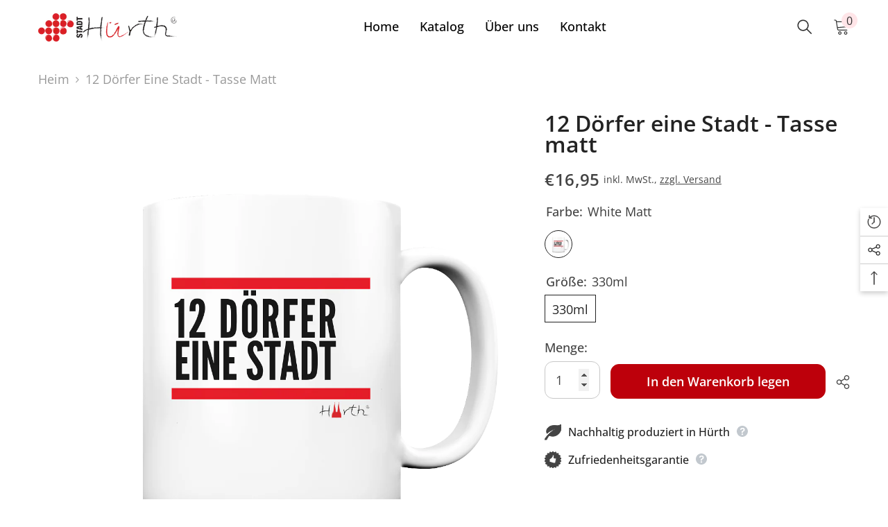

--- FILE ---
content_type: text/html; charset=utf-8
request_url: https://mein-huerth.de/products/12-dorfer-eine-stadt-tasse-matt
body_size: 71583
content:
<!doctype html><html class="no-js" lang="de">
    <head>





        <meta charset="utf-8">
        <meta http-equiv="X-UA-Compatible" content="IE=edge">
        <meta name="viewport" content="width=device-width,initial-scale=1">
        <meta name="theme-color" content="">
        <link rel="canonical" href="https://mein-huerth.de/products/12-dorfer-eine-stadt-tasse-matt">
        <link rel="canonical" href="https://mein-huerth.de/products/12-dorfer-eine-stadt-tasse-matt" canonical-shop-url="https://mein-huerth.de/"><link rel="preconnect" href="https://cdn.shopify.com" crossorigin>
        <title>
            12 Dörfer eine Stadt - Tasse matt
 &ndash; Stadt Hürth Shop</title>
        
            <meta name="description" content="Oberfläche: satiniert (matt) Farbe: Hochweiß Höhe: 96 mm Durchmesser: Ø 80 mm Fassungsvermögen: ca. 330 ml C-förmiger Henkel Fotodruck von höchster Qualität Spülmaschinengeeignet und industriespülmaschinenbeständig Mikrowellenbeständig nach BS EN 15284:2007">
        
        

<meta property="og:site_name" content="Stadt Hürth Shop">
<meta property="og:url" content="https://mein-huerth.de/products/12-dorfer-eine-stadt-tasse-matt">
<meta property="og:title" content="12 Dörfer eine Stadt - Tasse matt">
<meta property="og:type" content="product">
<meta property="og:description" content="Oberfläche: satiniert (matt) Farbe: Hochweiß Höhe: 96 mm Durchmesser: Ø 80 mm Fassungsvermögen: ca. 330 ml C-förmiger Henkel Fotodruck von höchster Qualität Spülmaschinengeeignet und industriespülmaschinenbeständig Mikrowellenbeständig nach BS EN 15284:2007"><meta property="og:image" content="http://mein-huerth.de/cdn/shop/products/front-tasse-matt-ffffff-1116x_e174b555-b1e1-45fe-9944-2e15c144bf4f.png?v=1671649136">
  <meta property="og:image:secure_url" content="https://mein-huerth.de/cdn/shop/products/front-tasse-matt-ffffff-1116x_e174b555-b1e1-45fe-9944-2e15c144bf4f.png?v=1671649136">
  <meta property="og:image:width" content="1116">
  <meta property="og:image:height" content="1184"><meta property="og:price:amount" content="16,95">
  <meta property="og:price:currency" content="EUR"><meta name="twitter:card" content="summary_large_image">
<meta name="twitter:title" content="12 Dörfer eine Stadt - Tasse matt">
<meta name="twitter:description" content="Oberfläche: satiniert (matt) Farbe: Hochweiß Höhe: 96 mm Durchmesser: Ø 80 mm Fassungsvermögen: ca. 330 ml C-förmiger Henkel Fotodruck von höchster Qualität Spülmaschinengeeignet und industriespülmaschinenbeständig Mikrowellenbeständig nach BS EN 15284:2007">

        <script>window.performance && window.performance.mark && window.performance.mark('shopify.content_for_header.start');</script><meta name="facebook-domain-verification" content="640sn37oizsq5jsrixa3tnuowmacjz">
<meta id="shopify-digital-wallet" name="shopify-digital-wallet" content="/68915921208/digital_wallets/dialog">
<meta name="shopify-checkout-api-token" content="7c406d442dc28233a6419ae0a5fcb7bc">
<meta id="in-context-paypal-metadata" data-shop-id="68915921208" data-venmo-supported="false" data-environment="production" data-locale="de_DE" data-paypal-v4="true" data-currency="EUR">
<link rel="alternate" type="application/json+oembed" href="https://mein-huerth.de/products/12-dorfer-eine-stadt-tasse-matt.oembed">
<script async="async" src="/checkouts/internal/preloads.js?locale=de-DE"></script>
<script id="apple-pay-shop-capabilities" type="application/json">{"shopId":68915921208,"countryCode":"DE","currencyCode":"EUR","merchantCapabilities":["supports3DS"],"merchantId":"gid:\/\/shopify\/Shop\/68915921208","merchantName":"Stadt Hürth Shop","requiredBillingContactFields":["postalAddress","email"],"requiredShippingContactFields":["postalAddress","email"],"shippingType":"shipping","supportedNetworks":["visa","maestro","masterCard"],"total":{"type":"pending","label":"Stadt Hürth Shop","amount":"1.00"},"shopifyPaymentsEnabled":true,"supportsSubscriptions":true}</script>
<script id="shopify-features" type="application/json">{"accessToken":"7c406d442dc28233a6419ae0a5fcb7bc","betas":["rich-media-storefront-analytics"],"domain":"mein-huerth.de","predictiveSearch":true,"shopId":68915921208,"locale":"de"}</script>
<script>var Shopify = Shopify || {};
Shopify.shop = "stadt-huerth-shop.myshopify.com";
Shopify.locale = "de";
Shopify.currency = {"active":"EUR","rate":"1.0"};
Shopify.country = "DE";
Shopify.theme = {"name":"Ella-6.4.0-theme-source","id":139146264888,"schema_name":"Ella","schema_version":"6.4.0","theme_store_id":null,"role":"main"};
Shopify.theme.handle = "null";
Shopify.theme.style = {"id":null,"handle":null};
Shopify.cdnHost = "mein-huerth.de/cdn";
Shopify.routes = Shopify.routes || {};
Shopify.routes.root = "/";</script>
<script type="module">!function(o){(o.Shopify=o.Shopify||{}).modules=!0}(window);</script>
<script>!function(o){function n(){var o=[];function n(){o.push(Array.prototype.slice.apply(arguments))}return n.q=o,n}var t=o.Shopify=o.Shopify||{};t.loadFeatures=n(),t.autoloadFeatures=n()}(window);</script>
<script id="shop-js-analytics" type="application/json">{"pageType":"product"}</script>
<script defer="defer" async type="module" src="//mein-huerth.de/cdn/shopifycloud/shop-js/modules/v2/client.init-shop-cart-sync_DIwzDt8_.de.esm.js"></script>
<script defer="defer" async type="module" src="//mein-huerth.de/cdn/shopifycloud/shop-js/modules/v2/chunk.common_DK6FaseX.esm.js"></script>
<script defer="defer" async type="module" src="//mein-huerth.de/cdn/shopifycloud/shop-js/modules/v2/chunk.modal_DJrdBHKE.esm.js"></script>
<script type="module">
  await import("//mein-huerth.de/cdn/shopifycloud/shop-js/modules/v2/client.init-shop-cart-sync_DIwzDt8_.de.esm.js");
await import("//mein-huerth.de/cdn/shopifycloud/shop-js/modules/v2/chunk.common_DK6FaseX.esm.js");
await import("//mein-huerth.de/cdn/shopifycloud/shop-js/modules/v2/chunk.modal_DJrdBHKE.esm.js");

  window.Shopify.SignInWithShop?.initShopCartSync?.({"fedCMEnabled":true,"windoidEnabled":true});

</script>
<script id="__st">var __st={"a":68915921208,"offset":3600,"reqid":"a314f1f5-af83-4778-bb50-ac20d85b3004-1769632672","pageurl":"mein-huerth.de\/products\/12-dorfer-eine-stadt-tasse-matt","u":"c69c2d6128da","p":"product","rtyp":"product","rid":8056640635192};</script>
<script>window.ShopifyPaypalV4VisibilityTracking = true;</script>
<script id="captcha-bootstrap">!function(){'use strict';const t='contact',e='account',n='new_comment',o=[[t,t],['blogs',n],['comments',n],[t,'customer']],c=[[e,'customer_login'],[e,'guest_login'],[e,'recover_customer_password'],[e,'create_customer']],r=t=>t.map((([t,e])=>`form[action*='/${t}']:not([data-nocaptcha='true']) input[name='form_type'][value='${e}']`)).join(','),a=t=>()=>t?[...document.querySelectorAll(t)].map((t=>t.form)):[];function s(){const t=[...o],e=r(t);return a(e)}const i='password',u='form_key',d=['recaptcha-v3-token','g-recaptcha-response','h-captcha-response',i],f=()=>{try{return window.sessionStorage}catch{return}},m='__shopify_v',_=t=>t.elements[u];function p(t,e,n=!1){try{const o=window.sessionStorage,c=JSON.parse(o.getItem(e)),{data:r}=function(t){const{data:e,action:n}=t;return t[m]||n?{data:e,action:n}:{data:t,action:n}}(c);for(const[e,n]of Object.entries(r))t.elements[e]&&(t.elements[e].value=n);n&&o.removeItem(e)}catch(o){console.error('form repopulation failed',{error:o})}}const l='form_type',E='cptcha';function T(t){t.dataset[E]=!0}const w=window,h=w.document,L='Shopify',v='ce_forms',y='captcha';let A=!1;((t,e)=>{const n=(g='f06e6c50-85a8-45c8-87d0-21a2b65856fe',I='https://cdn.shopify.com/shopifycloud/storefront-forms-hcaptcha/ce_storefront_forms_captcha_hcaptcha.v1.5.2.iife.js',D={infoText:'Durch hCaptcha geschützt',privacyText:'Datenschutz',termsText:'Allgemeine Geschäftsbedingungen'},(t,e,n)=>{const o=w[L][v],c=o.bindForm;if(c)return c(t,g,e,D).then(n);var r;o.q.push([[t,g,e,D],n]),r=I,A||(h.body.append(Object.assign(h.createElement('script'),{id:'captcha-provider',async:!0,src:r})),A=!0)});var g,I,D;w[L]=w[L]||{},w[L][v]=w[L][v]||{},w[L][v].q=[],w[L][y]=w[L][y]||{},w[L][y].protect=function(t,e){n(t,void 0,e),T(t)},Object.freeze(w[L][y]),function(t,e,n,w,h,L){const[v,y,A,g]=function(t,e,n){const i=e?o:[],u=t?c:[],d=[...i,...u],f=r(d),m=r(i),_=r(d.filter((([t,e])=>n.includes(e))));return[a(f),a(m),a(_),s()]}(w,h,L),I=t=>{const e=t.target;return e instanceof HTMLFormElement?e:e&&e.form},D=t=>v().includes(t);t.addEventListener('submit',(t=>{const e=I(t);if(!e)return;const n=D(e)&&!e.dataset.hcaptchaBound&&!e.dataset.recaptchaBound,o=_(e),c=g().includes(e)&&(!o||!o.value);(n||c)&&t.preventDefault(),c&&!n&&(function(t){try{if(!f())return;!function(t){const e=f();if(!e)return;const n=_(t);if(!n)return;const o=n.value;o&&e.removeItem(o)}(t);const e=Array.from(Array(32),(()=>Math.random().toString(36)[2])).join('');!function(t,e){_(t)||t.append(Object.assign(document.createElement('input'),{type:'hidden',name:u})),t.elements[u].value=e}(t,e),function(t,e){const n=f();if(!n)return;const o=[...t.querySelectorAll(`input[type='${i}']`)].map((({name:t})=>t)),c=[...d,...o],r={};for(const[a,s]of new FormData(t).entries())c.includes(a)||(r[a]=s);n.setItem(e,JSON.stringify({[m]:1,action:t.action,data:r}))}(t,e)}catch(e){console.error('failed to persist form',e)}}(e),e.submit())}));const S=(t,e)=>{t&&!t.dataset[E]&&(n(t,e.some((e=>e===t))),T(t))};for(const o of['focusin','change'])t.addEventListener(o,(t=>{const e=I(t);D(e)&&S(e,y())}));const B=e.get('form_key'),M=e.get(l),P=B&&M;t.addEventListener('DOMContentLoaded',(()=>{const t=y();if(P)for(const e of t)e.elements[l].value===M&&p(e,B);[...new Set([...A(),...v().filter((t=>'true'===t.dataset.shopifyCaptcha))])].forEach((e=>S(e,t)))}))}(h,new URLSearchParams(w.location.search),n,t,e,['guest_login'])})(!0,!0)}();</script>
<script integrity="sha256-4kQ18oKyAcykRKYeNunJcIwy7WH5gtpwJnB7kiuLZ1E=" data-source-attribution="shopify.loadfeatures" defer="defer" src="//mein-huerth.de/cdn/shopifycloud/storefront/assets/storefront/load_feature-a0a9edcb.js" crossorigin="anonymous"></script>
<script data-source-attribution="shopify.dynamic_checkout.dynamic.init">var Shopify=Shopify||{};Shopify.PaymentButton=Shopify.PaymentButton||{isStorefrontPortableWallets:!0,init:function(){window.Shopify.PaymentButton.init=function(){};var t=document.createElement("script");t.src="https://mein-huerth.de/cdn/shopifycloud/portable-wallets/latest/portable-wallets.de.js",t.type="module",document.head.appendChild(t)}};
</script>
<script data-source-attribution="shopify.dynamic_checkout.buyer_consent">
  function portableWalletsHideBuyerConsent(e){var t=document.getElementById("shopify-buyer-consent"),n=document.getElementById("shopify-subscription-policy-button");t&&n&&(t.classList.add("hidden"),t.setAttribute("aria-hidden","true"),n.removeEventListener("click",e))}function portableWalletsShowBuyerConsent(e){var t=document.getElementById("shopify-buyer-consent"),n=document.getElementById("shopify-subscription-policy-button");t&&n&&(t.classList.remove("hidden"),t.removeAttribute("aria-hidden"),n.addEventListener("click",e))}window.Shopify?.PaymentButton&&(window.Shopify.PaymentButton.hideBuyerConsent=portableWalletsHideBuyerConsent,window.Shopify.PaymentButton.showBuyerConsent=portableWalletsShowBuyerConsent);
</script>
<script data-source-attribution="shopify.dynamic_checkout.cart.bootstrap">document.addEventListener("DOMContentLoaded",(function(){function t(){return document.querySelector("shopify-accelerated-checkout-cart, shopify-accelerated-checkout")}if(t())Shopify.PaymentButton.init();else{new MutationObserver((function(e,n){t()&&(Shopify.PaymentButton.init(),n.disconnect())})).observe(document.body,{childList:!0,subtree:!0})}}));
</script>
<link id="shopify-accelerated-checkout-styles" rel="stylesheet" media="screen" href="https://mein-huerth.de/cdn/shopifycloud/portable-wallets/latest/accelerated-checkout-backwards-compat.css" crossorigin="anonymous">
<style id="shopify-accelerated-checkout-cart">
        #shopify-buyer-consent {
  margin-top: 1em;
  display: inline-block;
  width: 100%;
}

#shopify-buyer-consent.hidden {
  display: none;
}

#shopify-subscription-policy-button {
  background: none;
  border: none;
  padding: 0;
  text-decoration: underline;
  font-size: inherit;
  cursor: pointer;
}

#shopify-subscription-policy-button::before {
  box-shadow: none;
}

      </style>
<script id="sections-script" data-sections="header-02" defer="defer" src="//mein-huerth.de/cdn/shop/t/2/compiled_assets/scripts.js?v=252"></script>
<script>window.performance && window.performance.mark && window.performance.mark('shopify.content_for_header.end');</script>
        <style>
    
        
        
        
        

        @font-face { font-display: swap;
  font-family: "Open Sans";
  font-weight: 400;
  font-style: normal;
  src: url("//mein-huerth.de/cdn/fonts/open_sans/opensans_n4.c32e4d4eca5273f6d4ee95ddf54b5bbb75fc9b61.woff2") format("woff2"),
       url("//mein-huerth.de/cdn/fonts/open_sans/opensans_n4.5f3406f8d94162b37bfa232b486ac93ee892406d.woff") format("woff");
}

        @font-face { font-display: swap;
  font-family: "Open Sans";
  font-weight: 500;
  font-style: normal;
  src: url("//mein-huerth.de/cdn/fonts/open_sans/opensans_n5.500dcf21ddee5bc5855ad3a20394d3bc363c217c.woff2") format("woff2"),
       url("//mein-huerth.de/cdn/fonts/open_sans/opensans_n5.af1a06d824dccfb4d400ba874ef19176651ec834.woff") format("woff");
}

        @font-face { font-display: swap;
  font-family: "Open Sans";
  font-weight: 600;
  font-style: normal;
  src: url("//mein-huerth.de/cdn/fonts/open_sans/opensans_n6.15aeff3c913c3fe570c19cdfeed14ce10d09fb08.woff2") format("woff2"),
       url("//mein-huerth.de/cdn/fonts/open_sans/opensans_n6.14bef14c75f8837a87f70ce22013cb146ee3e9f3.woff") format("woff");
}

        @font-face { font-display: swap;
  font-family: "Open Sans";
  font-weight: 700;
  font-style: normal;
  src: url("//mein-huerth.de/cdn/fonts/open_sans/opensans_n7.a9393be1574ea8606c68f4441806b2711d0d13e4.woff2") format("woff2"),
       url("//mein-huerth.de/cdn/fonts/open_sans/opensans_n7.7b8af34a6ebf52beb1a4c1d8c73ad6910ec2e553.woff") format("woff");
}


        

        
                  
        
    

    :root {
        /* Settings Body */
        
            --font-body-family: "Open Sans",sans-serif;
        
        --font-body-size: 18px;
        --font-body-weight: 400;
        --body-line-height: 32px;
        --body-letter-spacing: .00em;

        /* Settings Heading */
        
            --font-heading-family: "Open Sans",sans-serif;
        
        --font-heading-size: 32px;
        --font-heading-weight: 600;
        --font-heading-style: normal;
        --heading-line-height: 48px;
        --heading-letter-spacing: 0;
        --heading-text-transform: none;
        --heading-border-height: 2px;

        /* Settings Navigation */
        /* Menu Lv1 */
        
            --font-menu-lv1-family: "Open Sans",sans-serif;
        
        --font-menu-lv1-size: 18px;
        --font-menu-lv1-weight: 500;
        --menu-lv1-line-height: 22px;
        --menu-lv1-letter-spacing: 0;
        --menu-lv1-text-transform: none;

        /* Menu Lv2 */
        
            --font-menu-lv2-family: "Open Sans",sans-serif;
        
        --font-menu-lv2-size: 12px;
        --font-menu-lv2-weight: 400;
        --menu-lv2-line-height: 22px;
        --menu-lv2-letter-spacing: 0;
        --menu-lv2-text-transform: none;

        /* Menu Lv3 */
        
            --font-menu-lv3-family: "Open Sans",sans-serif;
        
        --font-menu-lv3-size: 12px;
        --font-menu-lv3-weight: 400;
        --menu-lv3-line-height: 22px;
        --menu-lv3-letter-spacing: 0;
        --menu-lv3-text-transform: none;

        /* Mega Menu Lv2 */
        
            --font-mega-menu-lv2-family: "Open Sans",sans-serif;
        
        --font-mega-menu-lv2-size: 12px;
        --font-mega-menu-lv2-weight: 600;
        --font-mega-menu-lv2-style: normal;
        --mega-menu-lv2-line-height: 22px;
        --mega-menu-lv2-letter-spacing: 0;
        --mega-menu-lv2-text-transform: none;

        /* Mega Menu Lv3 */
        
            --font-mega-menu-lv3-family: "Open Sans",sans-serif;
        
        --font-mega-menu-lv3-size: 12px;
        --font-mega-menu-lv3-weight: 400;
        --mega-menu-lv3-line-height: 22px;
        --mega-menu-lv3-letter-spacing: .02em;
        --mega-menu-lv3-text-transform: none;

        /* Product Card Title */--product-title-font: "Open Sans",sans-serif;--product-title-font-size : 16px;
        --product-title-font-weight : 400;
        --product-title-line-height: 24px;
        --product-title-letter-spacing: .02em;
        --product-title-line-text : 2;
        --product-title-text-transform : none;
        --product-title-margin-bottom: 10px;

        /* Product Card Vendor */--product-vendor-font: "Open Sans",sans-serif;--product-vendor-font-size : 14px;
        --product-vendor-font-weight : 400;
        --product-vendor-font-style : normal;
        --product-vendor-line-height: 24px;
        --product-vendor-letter-spacing: .02em;
        --product-vendor-text-transform : none;
        --product-vendor-margin-bottom: 0px;

        /* Product Card Price */--product-price-font: "Open Sans",sans-serif;--product-price-font-size : 18px;
        --product-price-font-weight : 600;
        --product-price-line-height: 28px;
        --product-price-letter-spacing: .02em;
        --product-price-margin-top: 0px;
        --product-price-margin-bottom: 16px;

        /* Product Card Badge */--badge-font: "Open Sans",sans-serif;--badge-font-size : 14px;
        --badge-font-weight : 400;
        --badge-text-transform : none;
        --badge-letter-spacing: .02em;
        --badge-line-height: 20px;
        --badge-border-radius: 0px;
        --badge-padding-top: 0px;
        --badge-padding-bottom: 0px;
        --badge-padding-left-right: 8px;
        --badge-postion-top: 0px;
        --badge-postion-left-right: 0px;

        /* Product Quickview */
        --product-quickview-font-size : 16px;
        --product-quickview-line-height: 28px;
        --product-quickview-border-radius: 1px;
        --product-quickview-padding-top: 0px;
        --product-quickview-padding-bottom: 0px;
        --product-quickview-padding-left-right: 7px;
        --product-quickview-sold-out-product: #e95144;--product-quickview-box-shadow: none;/* Blog Card Tile */--blog-title-font: "Open Sans",sans-serif;--blog-title-font-size : 40px;
        --blog-title-font-weight : 600;
        --blog-title-line-height: 29px;
        --blog-title-letter-spacing: 0;
        --blog-title-text-transform : none;

        /* Blog Card Info (Date, Author) */--blog-info-font: "Open Sans",sans-serif;--blog-info-font-size : 14px;
        --blog-info-font-weight : 400;
        --blog-info-line-height: 20px;
        --blog-info-letter-spacing: .02em;
        --blog-info-text-transform : none;

        /* Button 1 */--btn-1-font-family: "Open Sans",sans-serif;--btn-1-font-size: 18px;
        --btn-1-font-weight: 600;
        --btn-1-text-transform: none;
        --btn-1-line-height: 22px;
        --btn-1-letter-spacing: 0;
        --btn-1-text-align: center;
        --btn-1-border-radius: 12px;
        --btn-1-border-width: 1px;
        --btn-1-border-style: solid;
        --btn-1-padding-top: 16px;
        --btn-1-padding-bottom: 16px;
        --btn-1-horizontal-length: 0px;
        --btn-1-vertical-length: 0px;
        --btn-1-blur-radius: 0px;
        --btn-1-spread: 0px;
        
        
        
          --btn-1-all-bg-opacity-hover: rgb(0, 0, 0);
        
        
            --btn-1-inset: ;
        

        /* Button 2 */--btn-2-font-family: "Open Sans",sans-serif;--btn-2-font-size: 18px;
        --btn-2-font-weight: 600;
        --btn-2-text-transform: none;
        --btn-2-line-height: 23px;
        --btn-2-letter-spacing: 0;
        --btn-2-text-align: right;
        --btn-2-border-radius: 6px;
        --btn-2-border-width: 1px;
        --btn-2-border-style: solid;
        --btn-2-padding-top: 20px;
        --btn-2-padding-bottom: 20px;
        --btn-2-horizontal-length: 4px;
        --btn-2-vertical-length: 4px;
        --btn-2-blur-radius: 7px;
        --btn-2-spread: 0px;
        
        
          --btn-2-all-bg-opacity: rgba(25, 145, 226, 0.5);
        
        
          --btn-2-all-bg-opacity-hover: rgba(0, 0, 0, 0.5);
        
        
            --btn-2-inset: ;
        

        /* Button 3 */--btn-3-font-family: "Open Sans",sans-serif;--btn-3-font-size: 16px;
        --btn-3-font-weight: 600;
        --btn-3-text-transform: none;
        --btn-3-line-height: 22px;
        --btn-3-letter-spacing: 0;
        --btn-3-text-align: center;
        --btn-3-border-radius: 5px;
        --btn-3-border-width: 1px;
        --btn-3-border-style: solid;
        --btn-3-padding-top: 10px;
        --btn-3-padding-bottom: 10px;
        --btn-3-horizontal-length: 0px;
        --btn-3-vertical-length: 0px;
        --btn-3-blur-radius: 0px;
        --btn-3-spread: 0px;
        
        
          --btn-3-all-bg-opacity: rgba(0, 0, 0, 0.1);
        
        
          --btn-3-all-bg-opacity-hover: rgba(0, 0, 0, 0.1);
        

        
            --btn-3-inset: ;
        

        /* Footer Heading */--footer-heading-font-family: "Open Sans",sans-serif;--footer-heading-font-size : 16px;
        --footer-heading-font-weight : 600;
        --footer-heading-line-height : 28px;
        --footer-heading-letter-spacing : 0;
        --footer-heading-text-transform : none;

        /* Footer Link */--footer-link-font-family: "Open Sans",sans-serif;--footer-link-font-size : 16px;
        --footer-link-font-weight : 400;
        --footer-link-line-height : 38px;
        --footer-link-letter-spacing : .02em;
        --footer-link-text-transform : none;

        /* Page Title */
        
            --font-page-title-family: "Open Sans",sans-serif;
        
        --font-page-title-size: 40px;
        --font-page-title-weight: 600;
        --font-page-title-style: normal;
        --page-title-line-height: 48px;
        --page-title-letter-spacing: 0;
        --page-title-text-transform: none;

        /* Font Product Tab Title */
        --font-tab-type-1: "Open Sans",sans-serif;
        --font-tab-type-2: "Open Sans",sans-serif;

        /* Text Size */
        --text-size-font-size : 10px;
        --text-size-font-weight : 400;
        --text-size-line-height : 22px;
        --text-size-letter-spacing : 0;
        --text-size-text-transform : uppercase;
        --text-size-color : #787878;

        /* Font Weight */
        --font-weight-normal: 400;
        --font-weight-medium: 500;
        --font-weight-semibold: 600;
        --font-weight-bold: 700;
        --font-weight-bolder: 800;
        --font-weight-black: 900;

        /* Radio Button */
        --form-label-checkbox-before-bg: #fff;
        --form-label-checkbox-before-border: #cecece;
        --form-label-checkbox-before-bg-checked: #000;

        /* Conatiner */
        --header-custom-width-container: 1600px;
        --body-custom-width-container: 1600px;
        --footer-custom-width-container: 1600px;

        /* Layout Boxed */
        --color-background-layout-boxed: #f8f8f8;/* Arrow */
        --position-horizontal-slick-arrow: 0;

        /* General Color*/
        --color-text: #444444;
        --color-text2: #7e7e7e;
        --color-global: #444444;
        --color-white: #FFFFFF;
        --color-grey: #d4d4d4;
        --color-black: #202020;
        --color-base-text-rgb: 68, 68, 68;
        --color-base-text2-rgb: 126, 126, 126;
        --color-background: #ffffff;
        --color-background-rgb: 255, 255, 255;
        --color-background-overylay: rgba(255, 255, 255, 0.9);
        --color-base-accent-text: ;
        --color-base-accent-1: ;
        --color-base-accent-2: ;
        --color-link: #444444;
        --color-link-hover: #bd000b;
        --color-error: #bd000b;
        --color-error-bg: #FCEEEE;
        --color-success: #5A5A5A;
        --color-success-bg: #DFF0D8;
        --color-info: #202020;
        --color-info-bg: #FFF2DD;
        --color-link-underline: rgba(68, 68, 68, 0.5);

        --color-breadcrumb: #999999;
        --colors-breadcrumb-hover: #232323;
        --colors-breadcrumb-active: #999999;

        --border-global: #d4d4d4;
        --bg-global: #fafafa;

        --bg-planceholder: #fafafa;

        --color-warning: #fff;
        --bg-warning: #e0b252;

        --color-background-10 : #ececec;
        --color-background-20 : #dadada;
        --color-background-30 : #c7c7c7;
        --color-background-50 : #a2a2a2;
        --color-background-global : #a2a2a2;

        /* Arrow Color */
        --arrow-color: #323232;
        --arrow-background-color: #fff;
        --arrow-border-color: #ccc;
        --arrow-color-hover: #323232;
        --arrow-background-color-hover: #f8f8f8;
        --arrow-border-color-hover: #f8f8f8;

        --arrow-width: 35px;
        --arrow-height: 35px;
        --arrow-size: px;
        --arrow-size-icon: 17px;
        --arrow-border-radius: 50%;
        --arrow-border-width: 1px;

        /* Pagination Color */
        --pagination-item-color: #3c3c3c;
        --pagination-item-color-active: #3c3c3c;
        --pagination-item-bg-color: 
        #fff;
        --pagination-item-bg-color-active: #fff;
        --pagination-item-border-color: #fff;
        --pagination-item-border-color-active: #ffffff;

        --pagination-arrow-color: #3c3c3c;
        --pagination-arrow-color-active: #3c3c3c;
        --pagination-arrow-bg-color: #fff;
        --pagination-arrow-bg-color-active: #fff;
        --pagination-arrow-border-color: #fff;
        --pagination-arrow-border-color-active: #fff;

        /* Dots Color */
        --dots-color: transparent;
        --dots-border-color: #323232;
        --dots-color-active: #323232;
        --dots-border-color-active: #323232;
        --dots-style2-background-opacity: #00000050;
        --dots-width: 12px;
        --dots-height: 12px;

        /* Button Color */
        --btn-1-color: #FFFFFF;
        --btn-1-bg: #bd000b;
        --btn-1-border: #bd000b;
        --btn-1-color-hover: #444444;
        --btn-1-bg-hover: #ffffff;
        --btn-1-border-hover: #444444;

        --btn-2-color: #232323;
        --btn-2-bg: #FFFFFF;
        --btn-2-border: #727272;
        --btn-2-color-hover: #FFFFFF;
        --btn-2-bg-hover: #232323;
        --btn-2-border-hover: #232323;

        --btn-3-color: #FFFFFF;
        --btn-3-bg: #e9514b;
        --btn-3-border: #e9514b;
        --btn-3-color-hover: #ffffff;
        --btn-3-bg-hover: #e9514b;
        --btn-3-border-hover: #e9514b;

        --anchor-transition: all ease .3s;
        --bg-white: #ffffff;
        --bg-black: #000000;
        --bg-grey: #808080;
        --icon: var(--color-text);
        --text-cart: #3c3c3c;
        --duration-short: 100ms;
        --duration-default: 350ms;
        --duration-long: 500ms;

        --form-input-bg: #ffffff;
        --form-input-border: #c7c7c7;
        --form-input-color: #444444;;
        --form-input-placeholder: #d4d4d4;
        --form-label: #444444;

        --new-badge-color: #232323;
        --new-badge-bg: #FFFFFF;
        --sale-badge-color: #ffffff;
        --sale-badge-bg: #e95144;
        --sold-out-badge-color: #ffffff;
        --sold-out-badge-bg: #c1c1c1;
        --custom-badge-color: #ffffff;
        --custom-badge-bg: #ffbb49;
        --bundle-badge-color: #ffffff;
        --bundle-badge-bg: #232323;
        
        --product-title-color : #232323;
        --product-title-color-hover : #232323;
        --product-vendor-color : #969696;
        --product-price-color : #232323;
        --product-sale-price-color : #e95144;
        --product-compare-price-color : #969696;
        --product-review-full-color : #000000;
        --product-review-empty-color : #A4A4A4;
        --product-swatch-border : #cbcbcb;
        --product-swatch-border-active : #232323;
        --product-swatch-width : 32px;
        --product-swatch-height : 40px;
        --product-swatch-border-radius : 0px;
        --product-swatch-color-width : 40px;
        --product-swatch-color-height : 40px;
        --product-swatch-color-border-radius : 20px;
        --product-wishlist-color : #000000;
        --product-wishlist-bg : #ffffff;
        --product-wishlist-color-added : #ffffff;
        --product-wishlist-bg-added : #000000;
        --product-compare-color : #000000;
        --product-compare-bg : #FFFFFF;
        --product-compare-color-added : #D12442;
        --product-compare-bg-added : #FFFFFF;
        --product-hot-stock-text-color : #d62828;
        --product-quick-view-color : #000000;
        --product-cart-image-fit : contain;
        --product-title-variant-font-size: 16px;

        
          --product-quick-view-bg : #FFFFFF;
        
        --product-quick-view-color-hover : #FFFFFF;
        --product-quick-view-bg-hover : #000000;

        --product-action-color : #232323;       
        --product-action-bg : #ffffff;
        --product-action-border : #000000;
        --product-action-color-hover : #FFFFFF;
        --product-action-bg-hover : #232323;
        --product-action-border-hover : #232323;

        /* Multilevel Category Filter */
        --color-label-multiLevel-categories: #232323;
        --bg-label-multiLevel-categories: #fff;
        --color-button-multiLevel-categories: #fff;
        --bg-button-multiLevel-categories: #ff8b21;
        --border-button-multiLevel-categories: transparent;
        --hover-color-button-multiLevel-categories: #fff;
        --hover-bg-button-multiLevel-categories: #ff8b21;--cart-item-bg : #ffffff;
            --cart-item-border : #e8e8e8;
            --cart-item-border-width : 1px;
            --cart-item-border-style : solid;

        --w-product-swatch-custom: 30px;
        --h-product-swatch-custom: 30px;
        --w-product-swatch-custom-mb: 20px;
        --h-product-swatch-custom-mb: 20px;
        --font-size-product-swatch-more: 12px;

        --swatch-border : #cbcbcb;
        --swatch-border-active : #232323;

        --variant-size: #232323;
        --variant-size-border: #e7e7e7;
        --variant-size-bg: #ffffff;
        --variant-size-hover: #ffffff;
        --variant-size-border-hover: #232323;
        --variant-size-bg-hover: #232323;

        --variant-bg : #ffffff;
        --variant-color : #232323;
        --variant-bg-active : #ffffff;
        --variant-color-active : #232323;

        /* Font Size Text Social */
        --fontsize-text-social: 12px;
        
        /* Sidebar Animation */
        --page-content-distance: 64px;
        --sidebar-content-distance: 40px;
        --button-transition-ease: cubic-bezier(.25,.46,.45,.94);

        /* Loading Spinner Color */
        --spinner-top-color: #fc0;
        --spinner-right-color: #4dd4c6;
        --spinner-bottom-color: #f00;
        --spinner-left-color: #f6f6f6;
    }
</style>
        <link href="//mein-huerth.de/cdn/shop/t/2/assets/base.css?v=89079471021272973661669817761" rel="stylesheet" type="text/css" media="all" />
<link href="//mein-huerth.de/cdn/shop/t/2/assets/layout_rtl.css?v=44228748769523149161669817771" rel="stylesheet" type="text/css" media="all" />
        <script>document.documentElement.className = document.documentElement.className.replace('no-js', 'js');</script>
    
	<script>var loox_global_hash = '1673177684033';</script><style>.loox-reviews-default { max-width: 1200px; margin: 0 auto; }.loox-rating .loox-icon { color:#EBBF20; }</style>
<!-- BEGIN app block: shopify://apps/complianz-gdpr-cookie-consent/blocks/bc-block/e49729f0-d37d-4e24-ac65-e0e2f472ac27 -->

    
    
<link id='complianz-css' rel="stylesheet" href=https://cdn.shopify.com/extensions/019c040e-03b8-731c-ab77-232f75008d84/gdpr-legal-cookie-77/assets/complainz.css media="print" onload="this.media='all'">
    <style>
        #iubenda-iframe.iubenda-iframe-branded > div.purposes-header,
        #iubenda-iframe.iubenda-iframe-branded > div.iub-cmp-header,
        #purposes-container > div.purposes-header,
        #iubenda-cs-banner .iubenda-cs-brand {
            background-color: #FFFFFF !important;
            color: #0A0A0A!important;
        }
        #iubenda-iframe.iubenda-iframe-branded .purposes-header .iub-btn-cp ,
        #iubenda-iframe.iubenda-iframe-branded .purposes-header .iub-btn-cp:hover,
        #iubenda-iframe.iubenda-iframe-branded .purposes-header .iub-btn-back:hover  {
            background-color: #ffffff !important;
            opacity: 1 !important;
        }
        #iubenda-cs-banner .iub-toggle .iub-toggle-label {
            color: #FFFFFF!important;
        }
        #iubenda-iframe.iubenda-iframe-branded .purposes-header .iub-btn-cp:hover,
        #iubenda-iframe.iubenda-iframe-branded .purposes-header .iub-btn-back:hover {
            background-color: #0A0A0A!important;
            color: #FFFFFF!important;
        }
        #iubenda-cs-banner #iubenda-cs-title {
            font-size: 14px !important;
        }
        #iubenda-cs-banner .iubenda-cs-content,
        #iubenda-cs-title,
        .iub-toggle-checkbox.granular-control-checkbox span {
            background-color: #FFFFFF !important;
            color: #0A0A0A !important;
            font-size: 14px !important;
        }
        #iubenda-cs-banner .iubenda-cs-close-btn {
            font-size: 14px !important;
            background-color: #FFFFFF !important;
        }
        #iubenda-cs-banner .iubenda-cs-opt-group {
            color: #FFFFFF !important;
        }
        #iubenda-cs-banner .iubenda-cs-opt-group button,
        .iubenda-alert button.iubenda-button-cancel {
            background-color: #007BBC!important;
            color: #FFFFFF!important;
        }
        #iubenda-cs-banner .iubenda-cs-opt-group button.iubenda-cs-accept-btn,
        #iubenda-cs-banner .iubenda-cs-opt-group button.iubenda-cs-btn-primary,
        .iubenda-alert button.iubenda-button-confirm {
            background-color: #007BBC !important;
            color: #FFFFFF !important;
        }
        #iubenda-cs-banner .iubenda-cs-opt-group button.iubenda-cs-reject-btn {
            background-color: #007BBC!important;
            color: #FFFFFF!important;
        }

        #iubenda-cs-banner .iubenda-banner-content button {
            cursor: pointer !important;
            color: currentColor !important;
            text-decoration: underline !important;
            border: none !important;
            background-color: transparent !important;
            font-size: 100% !important;
            padding: 0 !important;
        }

        #iubenda-cs-banner .iubenda-cs-opt-group button {
            border-radius: 4px !important;
            padding-block: 10px !important;
        }
        @media (min-width: 640px) {
            #iubenda-cs-banner.iubenda-cs-default-floating:not(.iubenda-cs-top):not(.iubenda-cs-center) .iubenda-cs-container, #iubenda-cs-banner.iubenda-cs-default-floating:not(.iubenda-cs-bottom):not(.iubenda-cs-center) .iubenda-cs-container, #iubenda-cs-banner.iubenda-cs-default-floating.iubenda-cs-center:not(.iubenda-cs-top):not(.iubenda-cs-bottom) .iubenda-cs-container {
                width: 560px !important;
            }
            #iubenda-cs-banner.iubenda-cs-default-floating:not(.iubenda-cs-top):not(.iubenda-cs-center) .iubenda-cs-opt-group, #iubenda-cs-banner.iubenda-cs-default-floating:not(.iubenda-cs-bottom):not(.iubenda-cs-center) .iubenda-cs-opt-group, #iubenda-cs-banner.iubenda-cs-default-floating.iubenda-cs-center:not(.iubenda-cs-top):not(.iubenda-cs-bottom) .iubenda-cs-opt-group {
                flex-direction: row !important;
            }
            #iubenda-cs-banner .iubenda-cs-opt-group button:not(:last-of-type),
            #iubenda-cs-banner .iubenda-cs-opt-group button {
                margin-right: 4px !important;
            }
            #iubenda-cs-banner .iubenda-cs-container .iubenda-cs-brand {
                position: absolute !important;
                inset-block-start: 6px;
            }
        }
        #iubenda-cs-banner.iubenda-cs-default-floating:not(.iubenda-cs-top):not(.iubenda-cs-center) .iubenda-cs-opt-group > div, #iubenda-cs-banner.iubenda-cs-default-floating:not(.iubenda-cs-bottom):not(.iubenda-cs-center) .iubenda-cs-opt-group > div, #iubenda-cs-banner.iubenda-cs-default-floating.iubenda-cs-center:not(.iubenda-cs-top):not(.iubenda-cs-bottom) .iubenda-cs-opt-group > div {
            flex-direction: row-reverse;
            width: 100% !important;
        }

        .iubenda-cs-brand-badge-outer, .iubenda-cs-brand-badge, #iubenda-cs-banner.iubenda-cs-default-floating.iubenda-cs-bottom .iubenda-cs-brand-badge-outer,
        #iubenda-cs-banner.iubenda-cs-default.iubenda-cs-bottom .iubenda-cs-brand-badge-outer,
        #iubenda-cs-banner.iubenda-cs-default:not(.iubenda-cs-left) .iubenda-cs-brand-badge-outer,
        #iubenda-cs-banner.iubenda-cs-default-floating:not(.iubenda-cs-left) .iubenda-cs-brand-badge-outer {
            display: none !important
        }

        #iubenda-cs-banner:not(.iubenda-cs-top):not(.iubenda-cs-bottom) .iubenda-cs-container.iubenda-cs-themed {
            flex-direction: row !important;
        }

        #iubenda-cs-banner #iubenda-cs-title,
        #iubenda-cs-banner #iubenda-cs-custom-title {
            justify-self: center !important;
            font-size: 14px !important;
            font-family: -apple-system,sans-serif !important;
            margin-inline: auto !important;
            width: 55% !important;
            text-align: center;
            font-weight: 600;
            visibility: unset;
        }

        @media (max-width: 640px) {
            #iubenda-cs-banner #iubenda-cs-title,
            #iubenda-cs-banner #iubenda-cs-custom-title {
                display: block;
            }
        }

        #iubenda-cs-banner .iubenda-cs-brand img {
            max-width: 110px !important;
            min-height: 32px !important;
        }
        #iubenda-cs-banner .iubenda-cs-container .iubenda-cs-brand {
            background: none !important;
            padding: 0px !important;
            margin-block-start:10px !important;
            margin-inline-start:16px !important;
        }

        #iubenda-cs-banner .iubenda-cs-opt-group button {
            padding-inline: 4px !important;
        }

    </style>
    
    
    
    

    <script type="text/javascript">
        function loadScript(src) {
            return new Promise((resolve, reject) => {
                const s = document.createElement("script");
                s.src = src;
                s.charset = "UTF-8";
                s.onload = resolve;
                s.onerror = reject;
                document.head.appendChild(s);
            });
        }

        function filterGoogleConsentModeURLs(domainsArray) {
            const googleConsentModeComplianzURls = [
                // 197, # Google Tag Manager:
                {"domain":"s.www.googletagmanager.com", "path":""},
                {"domain":"www.tagmanager.google.com", "path":""},
                {"domain":"www.googletagmanager.com", "path":""},
                {"domain":"googletagmanager.com", "path":""},
                {"domain":"tagassistant.google.com", "path":""},
                {"domain":"tagmanager.google.com", "path":""},

                // 2110, # Google Analytics 4:
                {"domain":"www.analytics.google.com", "path":""},
                {"domain":"www.google-analytics.com", "path":""},
                {"domain":"ssl.google-analytics.com", "path":""},
                {"domain":"google-analytics.com", "path":""},
                {"domain":"analytics.google.com", "path":""},
                {"domain":"region1.google-analytics.com", "path":""},
                {"domain":"region1.analytics.google.com", "path":""},
                {"domain":"*.google-analytics.com", "path":""},
                {"domain":"www.googletagmanager.com", "path":"/gtag/js?id=G"},
                {"domain":"googletagmanager.com", "path":"/gtag/js?id=UA"},
                {"domain":"www.googletagmanager.com", "path":"/gtag/js?id=UA"},
                {"domain":"googletagmanager.com", "path":"/gtag/js?id=G"},

                // 177, # Google Ads conversion tracking:
                {"domain":"googlesyndication.com", "path":""},
                {"domain":"media.admob.com", "path":""},
                {"domain":"gmodules.com", "path":""},
                {"domain":"ad.ytsa.net", "path":""},
                {"domain":"dartmotif.net", "path":""},
                {"domain":"dmtry.com", "path":""},
                {"domain":"go.channelintelligence.com", "path":""},
                {"domain":"googleusercontent.com", "path":""},
                {"domain":"googlevideo.com", "path":""},
                {"domain":"gvt1.com", "path":""},
                {"domain":"links.channelintelligence.com", "path":""},
                {"domain":"obrasilinteirojoga.com.br", "path":""},
                {"domain":"pcdn.tcgmsrv.net", "path":""},
                {"domain":"rdr.tag.channelintelligence.com", "path":""},
                {"domain":"static.googleadsserving.cn", "path":""},
                {"domain":"studioapi.doubleclick.com", "path":""},
                {"domain":"teracent.net", "path":""},
                {"domain":"ttwbs.channelintelligence.com", "path":""},
                {"domain":"wtb.channelintelligence.com", "path":""},
                {"domain":"youknowbest.com", "path":""},
                {"domain":"doubleclick.net", "path":""},
                {"domain":"redirector.gvt1.com", "path":""},

                //116, # Google Ads Remarketing
                {"domain":"googlesyndication.com", "path":""},
                {"domain":"media.admob.com", "path":""},
                {"domain":"gmodules.com", "path":""},
                {"domain":"ad.ytsa.net", "path":""},
                {"domain":"dartmotif.net", "path":""},
                {"domain":"dmtry.com", "path":""},
                {"domain":"go.channelintelligence.com", "path":""},
                {"domain":"googleusercontent.com", "path":""},
                {"domain":"googlevideo.com", "path":""},
                {"domain":"gvt1.com", "path":""},
                {"domain":"links.channelintelligence.com", "path":""},
                {"domain":"obrasilinteirojoga.com.br", "path":""},
                {"domain":"pcdn.tcgmsrv.net", "path":""},
                {"domain":"rdr.tag.channelintelligence.com", "path":""},
                {"domain":"static.googleadsserving.cn", "path":""},
                {"domain":"studioapi.doubleclick.com", "path":""},
                {"domain":"teracent.net", "path":""},
                {"domain":"ttwbs.channelintelligence.com", "path":""},
                {"domain":"wtb.channelintelligence.com", "path":""},
                {"domain":"youknowbest.com", "path":""},
                {"domain":"doubleclick.net", "path":""},
                {"domain":"redirector.gvt1.com", "path":""}
            ];

            if (!Array.isArray(domainsArray)) { 
                return [];
            }

            const blockedPairs = new Map();
            for (const rule of googleConsentModeComplianzURls) {
                if (!blockedPairs.has(rule.domain)) {
                    blockedPairs.set(rule.domain, new Set());
                }
                blockedPairs.get(rule.domain).add(rule.path);
            }

            return domainsArray.filter(item => {
                const paths = blockedPairs.get(item.d);
                return !(paths && paths.has(item.p));
            });
        }

        function setupAutoblockingByDomain() {
            // autoblocking by domain
            const autoblockByDomainArray = [];
            const prefixID = '10000' // to not get mixed with real metis ids
            let cmpBlockerDomains = []
            let cmpCmplcVendorsPurposes = {}
            let counter = 1
            for (const object of autoblockByDomainArray) {
                cmpBlockerDomains.push({
                    d: object.d,
                    p: object.path,
                    v: prefixID + counter,
                });
                counter++;
            }
            
            counter = 1
            for (const object of autoblockByDomainArray) {
                cmpCmplcVendorsPurposes[prefixID + counter] = object?.p ?? '1';
                counter++;
            }

            Object.defineProperty(window, "cmp_iub_vendors_purposes", {
                get() {
                    return cmpCmplcVendorsPurposes;
                },
                set(value) {
                    cmpCmplcVendorsPurposes = { ...cmpCmplcVendorsPurposes, ...value };
                }
            });
            const basicGmc = true;


            Object.defineProperty(window, "cmp_importblockerdomains", {
                get() {
                    if (basicGmc) {
                        return filterGoogleConsentModeURLs(cmpBlockerDomains);
                    }
                    return cmpBlockerDomains;
                },
                set(value) {
                    cmpBlockerDomains = [ ...cmpBlockerDomains, ...value ];
                }
            });
        }

        function enforceRejectionRecovery() {
            const base = (window._iub = window._iub || {});
            const featuresHolder = {};

            function lockFlagOn(holder) {
                const desc = Object.getOwnPropertyDescriptor(holder, 'rejection_recovery');
                if (!desc) {
                    Object.defineProperty(holder, 'rejection_recovery', {
                        get() { return true; },
                        set(_) { /* ignore */ },
                        enumerable: true,
                        configurable: false
                    });
                }
                return holder;
            }

            Object.defineProperty(base, 'csFeatures', {
                configurable: false,
                enumerable: true,
                get() {
                    return featuresHolder;
                },
                set(obj) {
                    if (obj && typeof obj === 'object') {
                        Object.keys(obj).forEach(k => {
                            if (k !== 'rejection_recovery') {
                                featuresHolder[k] = obj[k];
                            }
                        });
                    }
                    // we lock it, it won't try to redefine
                    lockFlagOn(featuresHolder);
                }
            });

            // Ensure an object is exposed even if read early
            if (!('csFeatures' in base)) {
                base.csFeatures = {};
            } else {
                // If someone already set it synchronously, merge and lock now.
                base.csFeatures = base.csFeatures;
            }
        }

        function splitDomains(joinedString) {
            if (!joinedString) {
                return []; // empty string -> empty array
            }
            return joinedString.split(";");
        }

        function setupWhitelist() {
            // Whitelist by domain:
            const whitelistString = "";
            const whitelist_array = [...splitDomains(whitelistString)];
            if (Array.isArray(window?.cmp_block_ignoredomains)) {
                window.cmp_block_ignoredomains = [...whitelist_array, ...window.cmp_block_ignoredomains];
            }
        }

        async function initIubenda() {
            const currentCsConfiguration = {"siteId":4385006,"cookiePolicyIds":{"en":59596698},"banner":{"acceptButtonDisplay":true,"rejectButtonDisplay":true,"customizeButtonDisplay":true,"position":"float-center","backgroundOverlay":false,"fontSize":"14px","content":"","acceptButtonCaption":"","rejectButtonCaption":"","customizeButtonCaption":"","backgroundColor":"#FFFFFF","textColor":"#0A0A0A","acceptButtonColor":"#007BBC","acceptButtonCaptionColor":"#FFFFFF","rejectButtonColor":"#007BBC","rejectButtonCaptionColor":"#FFFFFF","customizeButtonColor":"#007BBC","customizeButtonCaptionColor":"#FFFFFF","logo":"data:image\/svg+xml;base64,[base64]","brandTextColor":"#0A0A0A","brandBackgroundColor":"#FFFFFF","applyStyles":"false"},"whitelabel":true};
            const preview_config = {"format_and_position":{"has_background_overlay":false,"position":"float-center"},"text":{"fontsize":"14px","content":{"main":"","accept":"","reject":"","learnMore":""}},"theme":{"setting_type":2,"standard":{"subtype":"light"},"color":{"selected_color":"Mint","selected_color_style":"neutral"},"custom":{"main":{"background":"#FFFFFF","text":"#0A0A0A"},"acceptButton":{"background":"#007BBC","text":"#FFFFFF"},"rejectButton":{"background":"#007BBC","text":"#FFFFFF"},"learnMoreButton":{"background":"#007BBC","text":"#FFFFFF"}},"logo":{"type":3,"add_from_url":{"url":"","brand_header_color":"#FFFFFF","brand_text_color":"#0A0A0A"},"upload":{"src":"data:image\/svg+xml;base64,[base64]","brand_header_color":"#FFFFFF","brand_text_color":"#0A0A0A"}}},"whitelabel":true,"privacyWidget":true,"cookiePolicyPageUrl":"\/pages\/cookie-policy","privacyPolicyPageUrl":"\/policies\/privacy-policy","primaryDomain":"https:\/\/mein-huerth.de"};
            const settings = {"businessLocation":null,"targetRegions":[],"legislations":{"isAutomatic":true,"customLegislations":{"gdprApplies":true,"usprApplies":false,"ccpaApplies":false,"lgpdApplies":false}},"googleConsentMode":false,"microsoftConsentMode":false,"enableTcf":false,"fallbackLanguage":"en","emailNotification":true,"disableAutoBlocking":false,"enableAdvanceGCM":true};

            const supportedLangs = [
            'bg','ca','cs','da','de','el','en','en-GB','es','et',
            'fi','fr','hr','hu','it','lt','lv','nl','no','pl',
            'pt','pt-BR','ro','ru','sk','sl','sv'
            ];

            // Build i18n map; prefer globals (e.g., window.it / window.en) if your locale files define them,
            // otherwise fall back to Liquid-injected JSON (cleaned_*).
            const currentLang = "de";
            const fallbackLang = "en";

            let iub_i18n = {};

            // fallback first
            (function attachFallback() {
                // If your external locale file defines a global like "window[<lang>]"
                if (typeof window[fallbackLang] !== "undefined") {
                    iub_i18n[fallbackLang] = window[fallbackLang];
                    return;
                }
            })();

            // then current
            (function attachCurrent() {
            if (supportedLangs.includes(currentLang)) {
                if (typeof window[currentLang] !== "undefined") {
                    iub_i18n[currentLang] = window[currentLang];
                    return;
                }
            }
            })();

            const localeRootUrl = "/";
            const normalizedLocaleRoot = localeRootUrl.startsWith('/') ? localeRootUrl : `/${localeRootUrl}`;
            const isPrimaryLang = normalizedLocaleRoot === '/';

            const hasCookiePolicyForLocale = Boolean(currentCsConfiguration?.cookiePolicyIds?.[currentLang]);
            const localePath = isPrimaryLang ? '' : (hasCookiePolicyForLocale ? normalizedLocaleRoot : `/${fallbackLang}`);
            const primaryDomain = "https://mein-huerth.de";
            const cookiePolicyPageUrl = "/pages/cookie-policy";
            const privacyPolicyPageUrl = "/policies/privacy-policy";

            const cookiePolicyId =
            currentCsConfiguration?.cookiePolicyIds[currentLang] ??
            currentCsConfiguration?.cookiePolicyIds[fallbackLang];

            // 🔴 IMPORTANT: make _iub global
            window._iub = window?._iub || [];
            const _iub = window._iub;

            _iub.csConfiguration = {
                ..._iub.csConfiguration,
                ...currentCsConfiguration,
                cookiePolicyId,
                consentOnContinuedBrowsing:  false,
                perPurposeConsent:           true,
                countryDetection:            true,
                enableGdpr:                  settings?.legislations?.customLegislations?.gdprApplies,
                enableUspr:                  settings?.legislations?.customLegislations?.usprApplies,
                enableCcpa:                  settings?.legislations?.customLegislations?.ccpaApplies,
                enableLgpd:                  settings?.legislations?.customLegislations?.lgpdApplies,
                googleConsentMode:           settings?.googleConsentMode,
                uetConsentMode:              settings?.microsoftConsentMode,
                enableTcf:                   settings?.enableTcf,
                tcfPublisherCC:              settings?.businessLocation,
                lang:                        supportedLangs.includes(currentLang) ? currentLang : fallbackLang,
                i18n:                        iub_i18n,
                brand:                       'Complianz',
                cookiePolicyInOtherWindow:   true,
                cookiePolicyUrl:             `${primaryDomain}${localePath}${cookiePolicyPageUrl}`,
                privacyPolicyUrl:            `${primaryDomain}${localePath}${privacyPolicyPageUrl}`,
                floatingPreferencesButtonDisplay: currentCsConfiguration?.privacyWidget ? (currentCsConfiguration?.banner?.privacyWidgetPosition ?? 'bottom-right') : false,
                cmpId:                       { tcf: 332 },
                callback:                    {},
                purposes:                    "1, 2, 3, 4, 5",
                promptToAcceptOnBlockedElements: true,
                googleEnableAdvertiserConsentMode: settings?.googleConsentMode && settings?.enableTcf
            };
            window._cmplc = {
                csConfiguration: {
                    cookiePolicyId
                }
            }
            const customeContent = preview_config?.text?.content ?? {};
            const titleContent =
            customeContent?.title?.hasOwnProperty(currentLang) ? customeContent?.title[currentLang] :
            customeContent?.title?.hasOwnProperty(fallbackLang) ? customeContent?.title[fallbackLang] : '';
            let mainContent =
            customeContent?.main?.hasOwnProperty(currentLang) ? customeContent?.main[currentLang] :
            customeContent?.main?.hasOwnProperty(fallbackLang) ? customeContent?.main[fallbackLang] : '';
            if (titleContent !== '') {
            mainContent = mainContent !== '' ? `<h2 id='iubenda-cs-custom-title'>${titleContent}</h2>${mainContent}` : '';
            }

            _iub.csConfiguration.banner = {
            ..._iub.csConfiguration.banner,
            content: mainContent,
            acceptButtonCaption:
                customeContent?.accept?.hasOwnProperty(currentLang) ? customeContent?.accept[currentLang] :
                customeContent?.accept?.hasOwnProperty(fallbackLang) ? customeContent?.accept[fallbackLang] : '',
            rejectButtonCaption:
                customeContent?.reject?.hasOwnProperty(currentLang) ? customeContent?.reject[currentLang] :
                customeContent?.reject?.hasOwnProperty(fallbackLang) ? customeContent?.reject[fallbackLang] : '',
            customizeButtonCaption:
                customeContent?.learnMore?.hasOwnProperty(currentLang) ? customeContent?.learnMore[currentLang] :
                customeContent?.learnMore?.hasOwnProperty(fallbackLang) ? customeContent?.learnMore[fallbackLang] : '',
            cookiePolicyLinkCaption:
                customeContent?.cp_caption?.hasOwnProperty(currentLang) ? customeContent?.cp_caption[currentLang] :
                customeContent?.cp_caption?.hasOwnProperty(fallbackLang) ? customeContent?.cp_caption[fallbackLang] : '',
            };

            var onPreferenceExpressedOrNotNeededCallback = function(prefs) {
                var isPrefEmpty = !prefs || Object.keys(prefs).length === 0;
                var consent = isPrefEmpty ? _iub.cs.api.getPreferences() : prefs;
                var shopifyPurposes = {
                    "analytics": [4, 's'],
                    "marketing": [5, 'adv'],
                    "preferences": [2, 3],
                    "sale_of_data": ['s', 'sh'],
                }
                var expressedConsent = {};
                Object.keys(shopifyPurposes).forEach(function(purposeItem) {
                    var purposeExpressed = null
                    shopifyPurposes[purposeItem].forEach(item => {
                    if (consent.purposes && typeof consent.purposes[item] === 'boolean') {
                        purposeExpressed = consent.purposes[item];
                    }
                    if (consent.uspr && typeof consent.uspr[item] === 'boolean' && purposeExpressed !== false) {
                        purposeExpressed = consent.uspr[item];
                    }
                    })
                    if (typeof purposeExpressed === 'boolean') {
                        expressedConsent[purposeItem] = purposeExpressed;
                    }
                })

                var oldConsentOfCustomer = Shopify.customerPrivacy.currentVisitorConsent();
                if (oldConsentOfCustomer["sale_of_data"] !== 'no') {
                    expressedConsent["sale_of_data"] = true;
                }

                window.Shopify.customerPrivacy.setTrackingConsent(expressedConsent, function() {});
            }

            var onCcpaOptOutCallback = function () {
                window.Shopify.customerPrivacy.setTrackingConsent({ "sale_of_data": false });
            }
        
            var onReady = function () {
                const currentConsent = window.Shopify.customerPrivacy.currentVisitorConsent();
                delete currentConsent['sale_of_data'];
                if (Object.values(currentConsent).some(consent => consent !== '') || !_iub.cs.state.needsConsent) {
                    return;
                }
                window._iub.cs.api.showBanner();
            }

            _iub.csConfiguration.callback.onPreferenceExpressedOrNotNeeded = onPreferenceExpressedOrNotNeededCallback;
            _iub.csConfiguration.callback.onCcpaOptOut = onCcpaOptOutCallback;
            _iub.csConfiguration.callback.onReady = onReady;

            window.dispatchEvent(new CustomEvent('iub::configurationIsSet'));
            window.dispatchEvent(new CustomEvent('cmplc::configurationIsSet'));
            window.COMPLIANZ_CONFIGURATION_IS_SET = true;

            if (settings?.disableAutoBlocking === true) {
                await loadScript(`https://cs.iubenda.com/sync/${currentCsConfiguration.siteId}.js`)
                return;
            }

            // Load Complianz autoblocking AFTER config is set and global
            await loadScript(`https://cs.iubenda.com/autoblocking/${currentCsConfiguration.siteId}.js`)
        }

        Promise.all([
            loadScript("https://cdn.shopify.com/extensions/019c040e-03b8-731c-ab77-232f75008d84/gdpr-legal-cookie-77/assets/de.js"),
            loadScript("https://cdn.shopify.com/extensions/019c040e-03b8-731c-ab77-232f75008d84/gdpr-legal-cookie-77/assets/en.js"),
        ]).then(async () => {
            // Autoblocking by domain:
            enforceRejectionRecovery();
            setupAutoblockingByDomain();
            await initIubenda();
            
        }).catch(async (err) => {
            console.error("Failed to load locale scripts:", err);
            // Autoblocking by domain:
            setupAutoblockingByDomain();
            await initIubenda();
        }).finally(() => {
            // Whitelist by domain:
            setupWhitelist();
            loadScript("https://cdn.iubenda.com/cs/iubenda_cs.js");
            if(false == true) {
                loadScript("https://cdn.iubenda.com/cs/tcf/stub-v2.js");
                loadScript("https://cdn.iubenda.com/cs/tcf/safe-tcf-v2.js");
            }
            if(false == true) {
                loadScript("//cdn.iubenda.com/cs/gpp/stub.js");
            }
        });
    </script>

    <script>
        window.Shopify.loadFeatures(
            [
                {
                name: 'consent-tracking-api',
                version: '0.1',
                },
            ],
            function(error) {
                if (error) {
                throw error;
                }
            }
        );
    </script>


<!-- END app block --><link href="https://monorail-edge.shopifysvc.com" rel="dns-prefetch">
<script>(function(){if ("sendBeacon" in navigator && "performance" in window) {try {var session_token_from_headers = performance.getEntriesByType('navigation')[0].serverTiming.find(x => x.name == '_s').description;} catch {var session_token_from_headers = undefined;}var session_cookie_matches = document.cookie.match(/_shopify_s=([^;]*)/);var session_token_from_cookie = session_cookie_matches && session_cookie_matches.length === 2 ? session_cookie_matches[1] : "";var session_token = session_token_from_headers || session_token_from_cookie || "";function handle_abandonment_event(e) {var entries = performance.getEntries().filter(function(entry) {return /monorail-edge.shopifysvc.com/.test(entry.name);});if (!window.abandonment_tracked && entries.length === 0) {window.abandonment_tracked = true;var currentMs = Date.now();var navigation_start = performance.timing.navigationStart;var payload = {shop_id: 68915921208,url: window.location.href,navigation_start,duration: currentMs - navigation_start,session_token,page_type: "product"};window.navigator.sendBeacon("https://monorail-edge.shopifysvc.com/v1/produce", JSON.stringify({schema_id: "online_store_buyer_site_abandonment/1.1",payload: payload,metadata: {event_created_at_ms: currentMs,event_sent_at_ms: currentMs}}));}}window.addEventListener('pagehide', handle_abandonment_event);}}());</script>
<script id="web-pixels-manager-setup">(function e(e,d,r,n,o){if(void 0===o&&(o={}),!Boolean(null===(a=null===(i=window.Shopify)||void 0===i?void 0:i.analytics)||void 0===a?void 0:a.replayQueue)){var i,a;window.Shopify=window.Shopify||{};var t=window.Shopify;t.analytics=t.analytics||{};var s=t.analytics;s.replayQueue=[],s.publish=function(e,d,r){return s.replayQueue.push([e,d,r]),!0};try{self.performance.mark("wpm:start")}catch(e){}var l=function(){var e={modern:/Edge?\/(1{2}[4-9]|1[2-9]\d|[2-9]\d{2}|\d{4,})\.\d+(\.\d+|)|Firefox\/(1{2}[4-9]|1[2-9]\d|[2-9]\d{2}|\d{4,})\.\d+(\.\d+|)|Chrom(ium|e)\/(9{2}|\d{3,})\.\d+(\.\d+|)|(Maci|X1{2}).+ Version\/(15\.\d+|(1[6-9]|[2-9]\d|\d{3,})\.\d+)([,.]\d+|)( \(\w+\)|)( Mobile\/\w+|) Safari\/|Chrome.+OPR\/(9{2}|\d{3,})\.\d+\.\d+|(CPU[ +]OS|iPhone[ +]OS|CPU[ +]iPhone|CPU IPhone OS|CPU iPad OS)[ +]+(15[._]\d+|(1[6-9]|[2-9]\d|\d{3,})[._]\d+)([._]\d+|)|Android:?[ /-](13[3-9]|1[4-9]\d|[2-9]\d{2}|\d{4,})(\.\d+|)(\.\d+|)|Android.+Firefox\/(13[5-9]|1[4-9]\d|[2-9]\d{2}|\d{4,})\.\d+(\.\d+|)|Android.+Chrom(ium|e)\/(13[3-9]|1[4-9]\d|[2-9]\d{2}|\d{4,})\.\d+(\.\d+|)|SamsungBrowser\/([2-9]\d|\d{3,})\.\d+/,legacy:/Edge?\/(1[6-9]|[2-9]\d|\d{3,})\.\d+(\.\d+|)|Firefox\/(5[4-9]|[6-9]\d|\d{3,})\.\d+(\.\d+|)|Chrom(ium|e)\/(5[1-9]|[6-9]\d|\d{3,})\.\d+(\.\d+|)([\d.]+$|.*Safari\/(?![\d.]+ Edge\/[\d.]+$))|(Maci|X1{2}).+ Version\/(10\.\d+|(1[1-9]|[2-9]\d|\d{3,})\.\d+)([,.]\d+|)( \(\w+\)|)( Mobile\/\w+|) Safari\/|Chrome.+OPR\/(3[89]|[4-9]\d|\d{3,})\.\d+\.\d+|(CPU[ +]OS|iPhone[ +]OS|CPU[ +]iPhone|CPU IPhone OS|CPU iPad OS)[ +]+(10[._]\d+|(1[1-9]|[2-9]\d|\d{3,})[._]\d+)([._]\d+|)|Android:?[ /-](13[3-9]|1[4-9]\d|[2-9]\d{2}|\d{4,})(\.\d+|)(\.\d+|)|Mobile Safari.+OPR\/([89]\d|\d{3,})\.\d+\.\d+|Android.+Firefox\/(13[5-9]|1[4-9]\d|[2-9]\d{2}|\d{4,})\.\d+(\.\d+|)|Android.+Chrom(ium|e)\/(13[3-9]|1[4-9]\d|[2-9]\d{2}|\d{4,})\.\d+(\.\d+|)|Android.+(UC? ?Browser|UCWEB|U3)[ /]?(15\.([5-9]|\d{2,})|(1[6-9]|[2-9]\d|\d{3,})\.\d+)\.\d+|SamsungBrowser\/(5\.\d+|([6-9]|\d{2,})\.\d+)|Android.+MQ{2}Browser\/(14(\.(9|\d{2,})|)|(1[5-9]|[2-9]\d|\d{3,})(\.\d+|))(\.\d+|)|K[Aa][Ii]OS\/(3\.\d+|([4-9]|\d{2,})\.\d+)(\.\d+|)/},d=e.modern,r=e.legacy,n=navigator.userAgent;return n.match(d)?"modern":n.match(r)?"legacy":"unknown"}(),u="modern"===l?"modern":"legacy",c=(null!=n?n:{modern:"",legacy:""})[u],f=function(e){return[e.baseUrl,"/wpm","/b",e.hashVersion,"modern"===e.buildTarget?"m":"l",".js"].join("")}({baseUrl:d,hashVersion:r,buildTarget:u}),m=function(e){var d=e.version,r=e.bundleTarget,n=e.surface,o=e.pageUrl,i=e.monorailEndpoint;return{emit:function(e){var a=e.status,t=e.errorMsg,s=(new Date).getTime(),l=JSON.stringify({metadata:{event_sent_at_ms:s},events:[{schema_id:"web_pixels_manager_load/3.1",payload:{version:d,bundle_target:r,page_url:o,status:a,surface:n,error_msg:t},metadata:{event_created_at_ms:s}}]});if(!i)return console&&console.warn&&console.warn("[Web Pixels Manager] No Monorail endpoint provided, skipping logging."),!1;try{return self.navigator.sendBeacon.bind(self.navigator)(i,l)}catch(e){}var u=new XMLHttpRequest;try{return u.open("POST",i,!0),u.setRequestHeader("Content-Type","text/plain"),u.send(l),!0}catch(e){return console&&console.warn&&console.warn("[Web Pixels Manager] Got an unhandled error while logging to Monorail."),!1}}}}({version:r,bundleTarget:l,surface:e.surface,pageUrl:self.location.href,monorailEndpoint:e.monorailEndpoint});try{o.browserTarget=l,function(e){var d=e.src,r=e.async,n=void 0===r||r,o=e.onload,i=e.onerror,a=e.sri,t=e.scriptDataAttributes,s=void 0===t?{}:t,l=document.createElement("script"),u=document.querySelector("head"),c=document.querySelector("body");if(l.async=n,l.src=d,a&&(l.integrity=a,l.crossOrigin="anonymous"),s)for(var f in s)if(Object.prototype.hasOwnProperty.call(s,f))try{l.dataset[f]=s[f]}catch(e){}if(o&&l.addEventListener("load",o),i&&l.addEventListener("error",i),u)u.appendChild(l);else{if(!c)throw new Error("Did not find a head or body element to append the script");c.appendChild(l)}}({src:f,async:!0,onload:function(){if(!function(){var e,d;return Boolean(null===(d=null===(e=window.Shopify)||void 0===e?void 0:e.analytics)||void 0===d?void 0:d.initialized)}()){var d=window.webPixelsManager.init(e)||void 0;if(d){var r=window.Shopify.analytics;r.replayQueue.forEach((function(e){var r=e[0],n=e[1],o=e[2];d.publishCustomEvent(r,n,o)})),r.replayQueue=[],r.publish=d.publishCustomEvent,r.visitor=d.visitor,r.initialized=!0}}},onerror:function(){return m.emit({status:"failed",errorMsg:"".concat(f," has failed to load")})},sri:function(e){var d=/^sha384-[A-Za-z0-9+/=]+$/;return"string"==typeof e&&d.test(e)}(c)?c:"",scriptDataAttributes:o}),m.emit({status:"loading"})}catch(e){m.emit({status:"failed",errorMsg:(null==e?void 0:e.message)||"Unknown error"})}}})({shopId: 68915921208,storefrontBaseUrl: "https://mein-huerth.de",extensionsBaseUrl: "https://extensions.shopifycdn.com/cdn/shopifycloud/web-pixels-manager",monorailEndpoint: "https://monorail-edge.shopifysvc.com/unstable/produce_batch",surface: "storefront-renderer",enabledBetaFlags: ["2dca8a86"],webPixelsConfigList: [{"id":"1459650901","configuration":"{\"pixel_id\":\"4128915510724351\",\"pixel_type\":\"facebook_pixel\"}","eventPayloadVersion":"v1","runtimeContext":"OPEN","scriptVersion":"ca16bc87fe92b6042fbaa3acc2fbdaa6","type":"APP","apiClientId":2329312,"privacyPurposes":["ANALYTICS","MARKETING","SALE_OF_DATA"],"dataSharingAdjustments":{"protectedCustomerApprovalScopes":["read_customer_address","read_customer_email","read_customer_name","read_customer_personal_data","read_customer_phone"]}},{"id":"shopify-app-pixel","configuration":"{}","eventPayloadVersion":"v1","runtimeContext":"STRICT","scriptVersion":"0450","apiClientId":"shopify-pixel","type":"APP","privacyPurposes":["ANALYTICS","MARKETING"]},{"id":"shopify-custom-pixel","eventPayloadVersion":"v1","runtimeContext":"LAX","scriptVersion":"0450","apiClientId":"shopify-pixel","type":"CUSTOM","privacyPurposes":["ANALYTICS","MARKETING"]}],isMerchantRequest: false,initData: {"shop":{"name":"Stadt Hürth Shop","paymentSettings":{"currencyCode":"EUR"},"myshopifyDomain":"stadt-huerth-shop.myshopify.com","countryCode":"DE","storefrontUrl":"https:\/\/mein-huerth.de"},"customer":null,"cart":null,"checkout":null,"productVariants":[{"price":{"amount":16.95,"currencyCode":"EUR"},"product":{"title":"12 Dörfer eine Stadt - Tasse matt","vendor":"Stadt Hürth Shop","id":"8056640635192","untranslatedTitle":"12 Dörfer eine Stadt - Tasse matt","url":"\/products\/12-dorfer-eine-stadt-tasse-matt","type":"Trinkgefäße"},"id":"44257292288312","image":{"src":"\/\/mein-huerth.de\/cdn\/shop\/products\/front-tasse-matt-ffffff-1116x_e174b555-b1e1-45fe-9944-2e15c144bf4f.png?v=1671649136"},"sku":"c2271754.715.49","title":"White matt \/ 330ml","untranslatedTitle":"White matt \/ 330ml"}],"purchasingCompany":null},},"https://mein-huerth.de/cdn","fcfee988w5aeb613cpc8e4bc33m6693e112",{"modern":"","legacy":""},{"shopId":"68915921208","storefrontBaseUrl":"https:\/\/mein-huerth.de","extensionBaseUrl":"https:\/\/extensions.shopifycdn.com\/cdn\/shopifycloud\/web-pixels-manager","surface":"storefront-renderer","enabledBetaFlags":"[\"2dca8a86\"]","isMerchantRequest":"false","hashVersion":"fcfee988w5aeb613cpc8e4bc33m6693e112","publish":"custom","events":"[[\"page_viewed\",{}],[\"product_viewed\",{\"productVariant\":{\"price\":{\"amount\":16.95,\"currencyCode\":\"EUR\"},\"product\":{\"title\":\"12 Dörfer eine Stadt - Tasse matt\",\"vendor\":\"Stadt Hürth Shop\",\"id\":\"8056640635192\",\"untranslatedTitle\":\"12 Dörfer eine Stadt - Tasse matt\",\"url\":\"\/products\/12-dorfer-eine-stadt-tasse-matt\",\"type\":\"Trinkgefäße\"},\"id\":\"44257292288312\",\"image\":{\"src\":\"\/\/mein-huerth.de\/cdn\/shop\/products\/front-tasse-matt-ffffff-1116x_e174b555-b1e1-45fe-9944-2e15c144bf4f.png?v=1671649136\"},\"sku\":\"c2271754.715.49\",\"title\":\"White matt \/ 330ml\",\"untranslatedTitle\":\"White matt \/ 330ml\"}}]]"});</script><script>
  window.ShopifyAnalytics = window.ShopifyAnalytics || {};
  window.ShopifyAnalytics.meta = window.ShopifyAnalytics.meta || {};
  window.ShopifyAnalytics.meta.currency = 'EUR';
  var meta = {"product":{"id":8056640635192,"gid":"gid:\/\/shopify\/Product\/8056640635192","vendor":"Stadt Hürth Shop","type":"Trinkgefäße","handle":"12-dorfer-eine-stadt-tasse-matt","variants":[{"id":44257292288312,"price":1695,"name":"12 Dörfer eine Stadt - Tasse matt - White matt \/ 330ml","public_title":"White matt \/ 330ml","sku":"c2271754.715.49"}],"remote":false},"page":{"pageType":"product","resourceType":"product","resourceId":8056640635192,"requestId":"a314f1f5-af83-4778-bb50-ac20d85b3004-1769632672"}};
  for (var attr in meta) {
    window.ShopifyAnalytics.meta[attr] = meta[attr];
  }
</script>
<script class="analytics">
  (function () {
    var customDocumentWrite = function(content) {
      var jquery = null;

      if (window.jQuery) {
        jquery = window.jQuery;
      } else if (window.Checkout && window.Checkout.$) {
        jquery = window.Checkout.$;
      }

      if (jquery) {
        jquery('body').append(content);
      }
    };

    var hasLoggedConversion = function(token) {
      if (token) {
        return document.cookie.indexOf('loggedConversion=' + token) !== -1;
      }
      return false;
    }

    var setCookieIfConversion = function(token) {
      if (token) {
        var twoMonthsFromNow = new Date(Date.now());
        twoMonthsFromNow.setMonth(twoMonthsFromNow.getMonth() + 2);

        document.cookie = 'loggedConversion=' + token + '; expires=' + twoMonthsFromNow;
      }
    }

    var trekkie = window.ShopifyAnalytics.lib = window.trekkie = window.trekkie || [];
    if (trekkie.integrations) {
      return;
    }
    trekkie.methods = [
      'identify',
      'page',
      'ready',
      'track',
      'trackForm',
      'trackLink'
    ];
    trekkie.factory = function(method) {
      return function() {
        var args = Array.prototype.slice.call(arguments);
        args.unshift(method);
        trekkie.push(args);
        return trekkie;
      };
    };
    for (var i = 0; i < trekkie.methods.length; i++) {
      var key = trekkie.methods[i];
      trekkie[key] = trekkie.factory(key);
    }
    trekkie.load = function(config) {
      trekkie.config = config || {};
      trekkie.config.initialDocumentCookie = document.cookie;
      var first = document.getElementsByTagName('script')[0];
      var script = document.createElement('script');
      script.type = 'text/javascript';
      script.onerror = function(e) {
        var scriptFallback = document.createElement('script');
        scriptFallback.type = 'text/javascript';
        scriptFallback.onerror = function(error) {
                var Monorail = {
      produce: function produce(monorailDomain, schemaId, payload) {
        var currentMs = new Date().getTime();
        var event = {
          schema_id: schemaId,
          payload: payload,
          metadata: {
            event_created_at_ms: currentMs,
            event_sent_at_ms: currentMs
          }
        };
        return Monorail.sendRequest("https://" + monorailDomain + "/v1/produce", JSON.stringify(event));
      },
      sendRequest: function sendRequest(endpointUrl, payload) {
        // Try the sendBeacon API
        if (window && window.navigator && typeof window.navigator.sendBeacon === 'function' && typeof window.Blob === 'function' && !Monorail.isIos12()) {
          var blobData = new window.Blob([payload], {
            type: 'text/plain'
          });

          if (window.navigator.sendBeacon(endpointUrl, blobData)) {
            return true;
          } // sendBeacon was not successful

        } // XHR beacon

        var xhr = new XMLHttpRequest();

        try {
          xhr.open('POST', endpointUrl);
          xhr.setRequestHeader('Content-Type', 'text/plain');
          xhr.send(payload);
        } catch (e) {
          console.log(e);
        }

        return false;
      },
      isIos12: function isIos12() {
        return window.navigator.userAgent.lastIndexOf('iPhone; CPU iPhone OS 12_') !== -1 || window.navigator.userAgent.lastIndexOf('iPad; CPU OS 12_') !== -1;
      }
    };
    Monorail.produce('monorail-edge.shopifysvc.com',
      'trekkie_storefront_load_errors/1.1',
      {shop_id: 68915921208,
      theme_id: 139146264888,
      app_name: "storefront",
      context_url: window.location.href,
      source_url: "//mein-huerth.de/cdn/s/trekkie.storefront.a804e9514e4efded663580eddd6991fcc12b5451.min.js"});

        };
        scriptFallback.async = true;
        scriptFallback.src = '//mein-huerth.de/cdn/s/trekkie.storefront.a804e9514e4efded663580eddd6991fcc12b5451.min.js';
        first.parentNode.insertBefore(scriptFallback, first);
      };
      script.async = true;
      script.src = '//mein-huerth.de/cdn/s/trekkie.storefront.a804e9514e4efded663580eddd6991fcc12b5451.min.js';
      first.parentNode.insertBefore(script, first);
    };
    trekkie.load(
      {"Trekkie":{"appName":"storefront","development":false,"defaultAttributes":{"shopId":68915921208,"isMerchantRequest":null,"themeId":139146264888,"themeCityHash":"8644706024066457685","contentLanguage":"de","currency":"EUR","eventMetadataId":"47e7d680-2d44-4019-b51f-717c7464a745"},"isServerSideCookieWritingEnabled":true,"monorailRegion":"shop_domain","enabledBetaFlags":["65f19447","b5387b81"]},"Session Attribution":{},"S2S":{"facebookCapiEnabled":true,"source":"trekkie-storefront-renderer","apiClientId":580111}}
    );

    var loaded = false;
    trekkie.ready(function() {
      if (loaded) return;
      loaded = true;

      window.ShopifyAnalytics.lib = window.trekkie;

      var originalDocumentWrite = document.write;
      document.write = customDocumentWrite;
      try { window.ShopifyAnalytics.merchantGoogleAnalytics.call(this); } catch(error) {};
      document.write = originalDocumentWrite;

      window.ShopifyAnalytics.lib.page(null,{"pageType":"product","resourceType":"product","resourceId":8056640635192,"requestId":"a314f1f5-af83-4778-bb50-ac20d85b3004-1769632672","shopifyEmitted":true});

      var match = window.location.pathname.match(/checkouts\/(.+)\/(thank_you|post_purchase)/)
      var token = match? match[1]: undefined;
      if (!hasLoggedConversion(token)) {
        setCookieIfConversion(token);
        window.ShopifyAnalytics.lib.track("Viewed Product",{"currency":"EUR","variantId":44257292288312,"productId":8056640635192,"productGid":"gid:\/\/shopify\/Product\/8056640635192","name":"12 Dörfer eine Stadt - Tasse matt - White matt \/ 330ml","price":"16.95","sku":"c2271754.715.49","brand":"Stadt Hürth Shop","variant":"White matt \/ 330ml","category":"Trinkgefäße","nonInteraction":true,"remote":false},undefined,undefined,{"shopifyEmitted":true});
      window.ShopifyAnalytics.lib.track("monorail:\/\/trekkie_storefront_viewed_product\/1.1",{"currency":"EUR","variantId":44257292288312,"productId":8056640635192,"productGid":"gid:\/\/shopify\/Product\/8056640635192","name":"12 Dörfer eine Stadt - Tasse matt - White matt \/ 330ml","price":"16.95","sku":"c2271754.715.49","brand":"Stadt Hürth Shop","variant":"White matt \/ 330ml","category":"Trinkgefäße","nonInteraction":true,"remote":false,"referer":"https:\/\/mein-huerth.de\/products\/12-dorfer-eine-stadt-tasse-matt"});
      }
    });


        var eventsListenerScript = document.createElement('script');
        eventsListenerScript.async = true;
        eventsListenerScript.src = "//mein-huerth.de/cdn/shopifycloud/storefront/assets/shop_events_listener-3da45d37.js";
        document.getElementsByTagName('head')[0].appendChild(eventsListenerScript);

})();</script>
<script
  defer
  src="https://mein-huerth.de/cdn/shopifycloud/perf-kit/shopify-perf-kit-3.1.0.min.js"
  data-application="storefront-renderer"
  data-shop-id="68915921208"
  data-render-region="gcp-us-east1"
  data-page-type="product"
  data-theme-instance-id="139146264888"
  data-theme-name="Ella"
  data-theme-version="6.4.0"
  data-monorail-region="shop_domain"
  data-resource-timing-sampling-rate="10"
  data-shs="true"
  data-shs-beacon="true"
  data-shs-export-with-fetch="true"
  data-shs-logs-sample-rate="1"
  data-shs-beacon-endpoint="https://mein-huerth.de/api/collect"
></script>
</head><body class="template-product       product-card-layout-01 banner-animation-1 enable_button_disable_arrows enable_text_color_title hide_compare_homepage  show_image_loading show_effect_close">
        <div class="body-content-wrapper">    
            <link href="//mein-huerth.de/cdn/shop/t/2/assets/animated.css?v=28572804752972487941669817761" rel="stylesheet" type="text/css" media="all" />
<link href="//mein-huerth.de/cdn/shop/t/2/assets/component-card.css?v=163299054252677562951669817762" rel="stylesheet" type="text/css" media="all" />
<link href="//mein-huerth.de/cdn/shop/t/2/assets/component-loading-overlay.css?v=170491267859233445071669817765" rel="stylesheet" type="text/css" media="all" />
<link href="//mein-huerth.de/cdn/shop/t/2/assets/component-loading-banner.css?v=119430131262804664851672312317" rel="stylesheet" type="text/css" media="all" />
<link href="//mein-huerth.de/cdn/shop/t/2/assets/component-quick-cart.css?v=66106586403380155401669817767" rel="stylesheet" type="text/css" media="all" />
<link rel="stylesheet" href="//mein-huerth.de/cdn/shop/t/2/assets/vendor.css?v=164616260963476715651669817774" media="print" onload="this.media='all'">
<noscript><link href="//mein-huerth.de/cdn/shop/t/2/assets/vendor.css?v=164616260963476715651669817774" rel="stylesheet" type="text/css" media="all" /></noscript>


<link rel="stylesheet" href="//mein-huerth.de/cdn/shop/t/2/assets/component-newsletter.css?v=54058530822278129331669817765" media="print" onload="this.media='all'">
<link rel="stylesheet" href="//mein-huerth.de/cdn/shop/t/2/assets/component-slider.css?v=19377730659263747931669817768" media="print" onload="this.media='all'">
<link rel="stylesheet" href="//mein-huerth.de/cdn/shop/t/2/assets/component-list-social.css?v=102044711114163579551669817765" media="print" onload="this.media='all'"><noscript><link href="//mein-huerth.de/cdn/shop/t/2/assets/component-newsletter.css?v=54058530822278129331669817765" rel="stylesheet" type="text/css" media="all" /></noscript>
<noscript><link href="//mein-huerth.de/cdn/shop/t/2/assets/component-slider.css?v=19377730659263747931669817768" rel="stylesheet" type="text/css" media="all" /></noscript>
<noscript><link href="//mein-huerth.de/cdn/shop/t/2/assets/component-list-social.css?v=102044711114163579551669817765" rel="stylesheet" type="text/css" media="all" /></noscript>
            <script src="//mein-huerth.de/cdn/shop/t/2/assets/vendor.js?v=167308307333113337551669817774" type="text/javascript"></script>
<script src="//mein-huerth.de/cdn/shop/t/2/assets/global.js?v=106436038812371116551669817769" type="text/javascript"></script>
<script src="//mein-huerth.de/cdn/shop/t/2/assets/lazysizes.min.js?v=122719776364282065531669817771" type="text/javascript"></script>


<script>
    window.lazySizesConfig = window.lazySizesConfig || {};
    lazySizesConfig.loadMode = 1;
    window.lazySizesConfig.init = false;
    lazySizes.init();

    window.rtl_slick = false;
    window.mobile_menu = 'custom';
    window.money_format = '€{{amount_with_comma_separator}}';
    window.shop_currency = 'EUR';
    window.show_multiple_currencies = false;
    window.routes = {
        root: '',
        cart: '/cart',
        cart_add_url: '/cart/add',
        cart_change_url: '/cart/change',
        cart_update_url: '/cart/update',
        collection_all: '/collections/all',
        predictive_search_url: '/search/suggest',
        search_url: '/search'
    }; 
    window.button_load_more = {
        default: `Zeig mehr`,
        loading: `Wird geladen...`,
        view_all: `Alle Sammlungen anzeigen`,
        no_more: `Kein Produkt mehr`
    };
    window.after_add_to_cart = {
        type: 'quick_cart',
        message: `wird Ihrem Warenkorb hinzugefügt.`
    };
    window.quick_shop = {
        show: false,
        see_details: `Vollständige Details anzeigen`,
    };
    window.quick_cart = {
        show: true
    };
    window.cartStrings = {
        error: `Beim Aktualisieren Ihres Einkaufswagens ist ein Fehler aufgetreten. Bitte versuche es erneut.`,
        quantityError: `Sie können nur hinzufügen [quantity] dieses Artikels in Ihren Warenkorb.`,
        addProductOutQuantity: `Sie können nur hinzufügen [maxQuantity] dieses Produkts in Ihren Warenkorb`,
        addProductOutQuantity2: `Die Menge dieses Produkts ist unzureichend.`,
        cartErrorMessage: `Translation missing: de.sections.cart.cart_quantity_error_prefix`,
        soldoutText: ``,
        alreadyText: ``,
    };
    window.variantStrings = {
        addToCart: `In den Warenkorb legen`,
        addingToCart: `Warenkorb hinzufügen...`,
        addedToCart: `Zum Warenkorb hinzugefügt`,
        submit: `Einreichen`,
        soldOut: `Ausverkauft`,
        unavailable: `Nicht verfügbar`,
        soldOut_message: `Diese Variante ist ausverkauft!`,
        unavailable_message: `Diese Variante ist nicht verfügbar!`,
        addToCart_message: `Sie müssen mindestens ein Produkt zum Hinzufügen auswählen!`,
        select: `Optionen wählen`,
        preOrder: `Vorbestellung`
    };
    window.inventory_text = {
        hotStock: `Beeil dich! nur noch [inventory] übrig`,
        hotStock2: `Bitte beeilen! Nur noch [inventory] auf Lager`,
        warningQuantity: `Höchstmenge: [inventory]`,
        inStock: `Auf Lager`,
        outOfStock: `Ausverkauft`,
        manyInStock: `Viele auf Lager`,
        show_options: `Varianten anzeigen`,
        hide_options: `Varianten ausblenden`,
        adding : `Hinzufügen`,
        thank_you : `Danke`,
        add_more : `Mehr hinzufügen`,
        cart_feedback : `Hinzugefügt`
    };
    
    
        window.notify_me = {
            show: true,
            mail: `example@domain.com`,
            subject: `Out Of Stock Notification from Halothemes Store`,
            label: `Shopify`,
            success: `Vielen Dank! Wir haben Ihre Anfrage erhalten und werden in Kürze antworten, sobald dieses Produkt / Variante verfügbar ist!`,
            error: `Bitte verwenden Sie eine gültige E-Mail-Adresse, z. B. john@example.com.`,
            button: `Benachrichtige mich`
        };
    
    
    window.compare = {
        show: false,
        add: `Hinzufügen zum vergleichen`,
        added: `Zum Vergleich hinzugefügt`,
        message: `Sie müssen mindestens zwei Produkte zum Vergleich auswählen!`
    };
    window.wishlist = {
        show: false,
        add: `Zur Wunschliste hinzufügen`,
        added: `Zur Wunschliste hinzugefügt`,
        empty: `Ihrer Wunschliste wurde kein Produkt hinzugefügt`,
        continue_shopping: `Mit dem Einkaufen fortfahren`
    };
    window.pagination = {
        style: 2,
        next: `Nächste`,
        prev: `Vorher`
    }
    window.review = {
        show: false,
        show_quick_view: true
    };
    window.countdown = {
        text: `Limited-Time Offers, End in:`,
        day: `D`,
        hour: `H`,
        min: `M`,
        sec: `S`,
        day_2: `Tage`,
        hour_2: `Std`,
        min_2: `Min`,
        sec_2: `Sek`,
        days: `Tage`,
        hours: `Std`,
        mins: `Min`,
        secs: `Sek`,
        d: `d`,
        h: `h`,
        m: `m`,
        s: `s`
    };
    window.customer_view = {
        text: `[number] Kunden sehen sich dieses Produkt an`
    };

    
        window.arrows = {
            icon_next: `<button type="button" class="slick-next" aria-label="Next"><svg xmlns="http://www.w3.org/2000/svg" viewBox="0 0 24 24"><path d="M 7.75 1.34375 L 6.25 2.65625 L 14.65625 12 L 6.25 21.34375 L 7.75 22.65625 L 16.75 12.65625 L 17.34375 12 L 16.75 11.34375 Z"></path></svg></button>`,
            icon_prev: `<button type="button" class="slick-prev" aria-label="Previous"><svg xmlns="http://www.w3.org/2000/svg" viewBox="0 0 24 24"><path d="M 7.75 1.34375 L 6.25 2.65625 L 14.65625 12 L 6.25 21.34375 L 7.75 22.65625 L 16.75 12.65625 L 17.34375 12 L 16.75 11.34375 Z"></path></svg></button>`
        }
    

    window.dynamic_browser_title = {
        show: false,
        text: 'Come back ⚡'
    };
    
    window.show_more_btn_text = {
        show_more: `Zeig mehr`,
        show_less: `Zeige weniger`,
        show_all: `Zeige alles`,
    };

    function getCookie(cname) {
        let name = cname + "=";
        let decodedCookie = decodeURIComponent(document.cookie);
        let ca = decodedCookie.split(';');
        for(let i = 0; i <ca.length; i++) {
          let c = ca[i];
          while (c.charAt(0) == ' ') {
            c = c.substring(1);
          }
          if (c.indexOf(name) == 0) {
            return c.substring(name.length, c.length);
          }
        }
        return "";
    }
    
    const cookieAnnouncemenClosed = getCookie('announcement');
    window.announcementClosed = cookieAnnouncemenClosed === 'closed'
</script>
            <a class="skip-to-content-link button visually-hidden" href="#MainContent">
                Zum Inhalt springen
            </a>
            
	<div id="shopify-section-announcement-bar" class="shopify-section"><div class="announcement-bar" role="region" aria-label="Bekanntmachung" style="opacity: 0; visibility: hidden;">
    <script>
        if (window.announcementClosed) {
            document.querySelector('.announcement-bar').remove();
        }
    </script>
    <div class="container">
        <div class="row" >
            

        </div>

        

        

        
    </div>
</div>

<style type="text/css">
    .announcement-bar {
        
            background: #ffe8e8;
        
    }

    .banner-animation-1 .announcement-bar {
        transition: opacity 250ms ease-in;
    }

    

    .announcement-bar__message, .announcement-bar__message .message, .announcement-bar__message .message a, .announcement-bar__message p, .top-mesage-countdown {
        color: #b05d5d;
        font-size: 12px;
        
            letter-spacing: 0;
        
    }

    .announcement-bar .announcement-close svg {
        fill: #b05d5d;
    }

    .announcement-bar .announcement-countdown .clock-item{
        color: #06142e;
        border: 1px solid #f7f8fa;
        background-color: #f7f8fa;
    }

    .announcement-bar .announcement-countdown .clock-item:before{
        color: #b05d5d;
    }

    

    .announcement-bar .announcement-bar__message{
        display: none;
    }

    .announcement-bar .announcement-bar__message:first-child{
        display: inline-block;
    }

    .announcement-bar .slick-slider .announcement-bar__message{
        display: inline-block;
    }

    @media (max-width: 1400px){
        
    }

    @media (max-width: 1199px){
        
    }

    @media (max-width: 1024px){
        .announcement-bar .announcement-countdown+.announcement-close{
            top: 20%;
        }

        .announcement-bar__message .message.font-size-mb {
            font-size: calc(12px - 2px);
        }
    }

    @media (max-width: 551px){
        

        

        .announcement-bar__message .message.font-size-mb {
            font-size: calc(12px - 4px);
        }
    }

</style>




</div>
	<div id="shopify-section-header-02" class="shopify-section"><link rel="stylesheet" href="//mein-huerth.de/cdn/shop/t/2/assets/component-list-menu.css?v=179060022243118608441669817765" media="all" onload="this.media='all'">
<link rel="stylesheet" href="//mein-huerth.de/cdn/shop/t/2/assets/component-search.css?v=84546637373254493441669817767" media="all" onload="this.media='all'">
<link rel="stylesheet" href="//mein-huerth.de/cdn/shop/t/2/assets/component-menu-drawer.css?v=129825298568141628341669817765" media="all" onload="this.media='all'">
<link rel="stylesheet" href="//mein-huerth.de/cdn/shop/t/2/assets/component-megamenu.css?v=75768136713642833471669817765" media="all" onload="this.media='all'">
<link rel="stylesheet" href="//mein-huerth.de/cdn/shop/t/2/assets/component-menu-mobile.css?v=139389150947625254471669817765" media="all" onload="this.media='all'">
<link rel="stylesheet" href="//mein-huerth.de/cdn/shop/t/2/assets/component-header-02.css?v=101536621259958842261669817764" media="all" onload="this.media='all'">

<noscript><link href="//mein-huerth.de/cdn/shop/t/2/assets/component-list-menu.css?v=179060022243118608441669817765" rel="stylesheet" type="text/css" media="all" /></noscript>
<noscript><link href="//mein-huerth.de/cdn/shop/t/2/assets/component-search.css?v=84546637373254493441669817767" rel="stylesheet" type="text/css" media="all" /></noscript>
<noscript><link href="//mein-huerth.de/cdn/shop/t/2/assets/component-menu-drawer.css?v=129825298568141628341669817765" rel="stylesheet" type="text/css" media="all" /></noscript>
<noscript><link href="//mein-huerth.de/cdn/shop/t/2/assets/component-megamenu.css?v=75768136713642833471669817765" rel="stylesheet" type="text/css" media="all" /></noscript>
<noscript><link href="//mein-huerth.de/cdn/shop/t/2/assets/component-menu-mobile.css?v=139389150947625254471669817765" rel="stylesheet" type="text/css" media="all" /></noscript>
<noscript><link href="//mein-huerth.de/cdn/shop/t/2/assets/component-header-02.css?v=101536621259958842261669817764" rel="stylesheet" type="text/css" media="all" /></noscript>

<style>.search_details .search-modal__form {
        background-color: #fafafa;
        border-bottom: 1px solid #e7e7e7;
    }

    .search_details .search-modal__form .search__input {
        color: #323232;
    }

    .search_details .search-modal__form  ::-webkit-input-placeholder {      
        color: #323232;
    }

    .search_details .search-modal__form  ::-moz-placeholder {
        color: #323232;
    }

    .search_details .search-modal__form :-ms-input-placeholder {
        color: #323232;
    }

    .search_details .search-modal__form  :-moz-placeholder {
        color: #323232;
    }

    .search_details .search-modal__form .search__button {
        color: #323232;
        padding-right: 0;
    }

    .header-top-right-group .customer-service-text {
        color: #323232;
    }

    .cart-text, .customer-links, .wishlist-text, .customer-links a {
        color: #323232;
    }

    .header__icon--cart .cart-count-bubble, .bottom-bar--list .cart-count-bubble {
        background-color: #ffe5e8;
        color: #323232;
    }

    .bottom-bar--list .cart-count-bubble .text{
    	color: #323232;
    }

    .wrapper-header-bottom{
        
            background: #ffffff;
        
    }

    .nazbrandsLink .link{
        color: #000000;
    }

    
        .header__icon .icon{
            fill: #323232;
        }
        .icon-hamburger .icon-line,.icon-hamburger .icon-line:after, .icon-hamburger .icon-line:before{
        	background-color: #323232;
        }
    

    .header-mobile{
        background-color: #ffffff;
    }

    .header-mobile .header__icon .icon{
        fill: #000000;
    }

    .header-mobile .header__heading .h2{
        font-size: calc(var(--font-body-size) + 4px);
        font-weight: var(--font-weight-bold);
        color: #000000;
    }

    .mobileMenu-toggle__Icon,
    .mobileMenu-toggle__Icon::before,
    .mobileMenu-toggle__Icon::after{
        background-color: #000000;
    }

    .menu-drawer__close-button{
        font-size: px;
        font-weight: ;
        color: #000000;
        text-transform: ;
    }

    .menu-lv-1__action{
        color: #000000;
    }

    .menu-lv-2__action{
        color: #000000;
    }

    .menu-lv-3__action{
        color: #000000;
    }

    .menu-lv-item.menu-lv-1:hover > a > .text {
        border-bottom: 1px solid #000000;
    }

    .menu-lv-item.menu-lv-2:hover > a > .text{
        border-bottom: 1px solid #000000;
    }

    .menu-lv-item.menu-lv-3:hover > a > .text,.site-nav-link:hover .text{
        border-bottom: 1px solid #000000;
    }

    .site-nav-title, .site-nav-title a, .menu-dropdown__block--title, .azbrandsTable .link{
        color: #000000;
    }

    .site-nav-link{
        color: #000000;
    }

    .fixed-right .header__icon .icon{
        color: #000000;
        fill: #000000;
    }.menu--mobile-lv-1__action > .icon{
        fill: #000000;
    }

    
        .menu-dropdown__text a.active-sale {
            color: #d12442;
        }
        .menu-sale > .menu-lv-1__action,
        .menu-sale > details > .menu--mobile-lv-1__action,
        .menu-sale > .menu-lv-2__action,
        .menu-sale > .menu-lv-3__action,
        .menu-sale > details > .menu--mobile-lv-2__action,
        .menu-sale > .menu--mobile-lv-3__action,
        .active-sale > .site-nav-link,
        .active-sale.site-nav-title{
            color: #d12442!important;
        }

        .menu-sale:hover > .menu-lv-1__action .text,
        .menu-sale:hover > details > .menu--mobile-lv-1__action .text,
        .menu-sale:hover > .menu-lv-2__action .text,
        .menu-sale:hover > .menu-lv-3__action .text,
        .menu-sale:hover > details > .menu--mobile-lv-2__action .text,
        .menu-sale:hover > .menu--mobile-lv-3__action .text,
        .active-sale:hover > .site-nav-link .text,
        .active-sale.site-nav-title:hover .text{
            border-bottom: 1px solid #d12442!important;
        }

        .menu-sale > .menu--mobile-lv-1__action > .icon{
            fill: #d12442!important;
        }
    

    /*.header .menu-lv-item.has-megamenu .menu-dropdown{
        display: none;
    }*/

    .header-02.style_2 .top-language-currency .halo-top-language:before{
        background-color: #323232;
    }

    

    @media screen and (max-width: 1024px) {
        
        .site-nav-mobile .menu-lv-1__action{
            color: #000000;
        }
        .site-nav-mobile .menu-lv-2__action, .site-nav-mobile .site-nav-title, .site-nav-mobile .site-nav-title a{
            color: #000000;
        }
        .site-nav-mobile .menu-lv-3__action, .site-nav-mobile .site-nav-link{
            color: #000000;
        }
        .menu-lv-item.menu-lv-1:hover > a > .text,.menu-lv-item.menu-lv-2:hover > a > .text,.menu-lv-item.menu-lv-3:hover > a > .text{
            border-bottom: 0;
        }

        

        .bottom-bar--list .cart-count-bubble .text{
            border-radius: 50%;
        }

        .cart-text, .customer-links, .wishlist-text, .customer-links a{
            color: #232323 !important;
        }
    }

    @media screen and (min-width: 1025px) {
        .header-top,
        .header-bottom{
            display: block;
        }
        
        .header-mobile {
            display: none;
        }

        .header-top--right{
            width: calc(100% - (200px));
        }

        .header-02 .header-bottom .header__logo{
            width: 200px;
        }

        .header__heading .h2{
            font-size: 30px;
            font-weight: 500;
            
                color: #ffffff;
            
        }

        

        .halo-top-currency .dropdown-label .text {
          color: #323232;
        }

        .halo-top-currency .text+svg {
          fill: #323232;
        }

        .menu-lv-1:hover .menu-lv-1__action{
            color: #000000;
        }

        .menu-lv-2:hover .menu-lv-2__action{
            color: #000000;
        }

        .menu-lv-3:hover .menu-lv-3__action{
            color: #000000;
        }

        .site-nav-title:hover, .site-nav-title a:hover,.menu-dropdown__block--title:hover{
            color: #000000;
        }

        .site-nav-link:hover{
            color: #000000;
        }

        .megamenu_style_4 .site-nav-banner, 
        .megamenu_style_4 .site-nav-banner:before, 
        .megamenu_style_4 .site-nav-banner:after,
        .megamenu_style_5 .site-nav-banner, 
        .megamenu_style_5 .site-nav-banner:before, 
        .megamenu_style_5 .site-nav-banner:after{
            background-color: #f8f8f8;
        }

        .header .has-megamenu .menu-dropdown{
            background-color: ;
        }

        
    }
</style>

<script src="//mein-huerth.de/cdn/shop/t/2/assets/details-disclosure.js?v=93212506302784624691669817769" defer="defer"></script>

<sticky-header class="header-wrapper" data-hide-on-scroll=true>
    <header class="header header-02 header--has-menu" style="--icon-mobile-spacing: 30px;">
        <div class="wrapper-header-bottom">
            <div class="container">
                <div class="header-bottom">
                    <div class="header-bottom-left">
                        <div class="header__logo"><div class="header__heading"><a href="/" class="header__heading-link focus-inset"><img srcset="//mein-huerth.de/cdn/shop/files/logo-huerth_200x.png?v=1669820163 1x, //mein-huerth.de/cdn/shop/files/logo-huerth_200x@2x.png?v=1669820163 2x"
                                            src="//mein-huerth.de/cdn/shop/files/logo-huerth_200x.png?v=1669820163"
                                            loading="lazy"
                                            class="header__heading-logo"
                                            alt="Stadt Hürth Shop"></a></div></div>
                    </div>
                    <div class="main-menu header-bottom-center">
                        <div class="header-bottom--wrapper" ><nav class="header__inline-menu" data-navigation role="navigation">
                                    <div class="menu-heading-mobile halo-sidebar-header">
    <span class="title">Speisekarte</span>
    <button type="button" class="halo-sidebar-close" data-menu-close-sidebar aria-label="Nah dran">
        <svg xmlns="http://www.w3.org/2000/svg" viewBox="0 0 48 48" >
	<path d="M 38.982422 6.9707031 A 2.0002 2.0002 0 0 0 37.585938 7.5859375 L 24 21.171875 L 10.414062 7.5859375 A 2.0002 2.0002 0 0 0 8.9785156 6.9804688 A 2.0002 2.0002 0 0 0 7.5859375 10.414062 L 21.171875 24 L 7.5859375 37.585938 A 2.0002 2.0002 0 1 0 10.414062 40.414062 L 24 26.828125 L 37.585938 40.414062 A 2.0002 2.0002 0 1 0 40.414062 37.585938 L 26.828125 24 L 40.414062 10.414062 A 2.0002 2.0002 0 0 0 38.982422 6.9707031 z"/>
</svg>
        Nah dran
    </button>
</div>

<ul class="list-menu list-menu--inline text-left" role="list"><li class="menu-lv-item menu-lv-1 text-left no-megamenu  "><a  href="/" class="menu-lv-1__action header__menu-item header__menu-item list-menu__item link link--text focus-inset">
            <span class="text">Home</span></a></li>
<li class="menu-lv-item menu-lv-1 text-left no-megamenu  "><a  href="/collections/all" class="menu-lv-1__action header__menu-item header__menu-item list-menu__item link link--text focus-inset">
            <span class="text">Katalog</span></a></li>
<li class="menu-lv-item menu-lv-1 text-left no-megamenu  "><a  href="/pages/uber-uns" class="menu-lv-1__action header__menu-item header__menu-item list-menu__item link link--text focus-inset">
            <span class="text">Über uns</span></a></li>
<li class="menu-lv-item menu-lv-1 text-left no-megamenu  "><a  href="/pages/contact" class="menu-lv-1__action header__menu-item header__menu-item list-menu__item link link--text focus-inset">
            <span class="text">Kontakt</span></a></li>
</ul>
                                </nav></div>
                    </div>
                    <div class="header-items header-bottom-right">
                        

                        
                            
                                <details-modal class="header__icon header__search">
                                    <details>
                                        <summary class="header__icon header__icon--search header__icon--summary link link--text focus-inset modal__toggle" aria-haspopup="dialog" aria-label="Suche" data-search-desktop>
                                            <span>
                                                <svg xmlns="http://www.w3.org/2000/svg" viewBox="0 0 32 32" class="modal__toggle-open icon icon-search">
	<path d="M 19 3 C 13.488281 3 9 7.488281 9 13 C 9 15.394531 9.839844 17.589844 11.25 19.3125 L 3.28125 27.28125 L 4.71875 28.71875 L 12.6875 20.75 C 14.410156 22.160156 16.605469 23 19 23 C 24.511719 23 29 18.511719 29 13 C 29 7.488281 24.511719 3 19 3 Z M 19 5 C 23.429688 5 27 8.570313 27 13 C 27 17.429688 23.429688 21 19 21 C 14.570313 21 11 17.429688 11 13 C 11 8.570313 14.570313 5 19 5 Z"/>
</svg>
                                                <svg xmlns="http://www.w3.org/2000/svg" viewBox="0 0 48 48" class="modal__toggle-close icon icon-close">
	<path d="M 38.982422 6.9707031 A 2.0002 2.0002 0 0 0 37.585938 7.5859375 L 24 21.171875 L 10.414062 7.5859375 A 2.0002 2.0002 0 0 0 8.9785156 6.9804688 A 2.0002 2.0002 0 0 0 7.5859375 10.414062 L 21.171875 24 L 7.5859375 37.585938 A 2.0002 2.0002 0 1 0 10.414062 40.414062 L 24 26.828125 L 37.585938 40.414062 A 2.0002 2.0002 0 1 0 40.414062 37.585938 L 26.828125 24 L 40.414062 10.414062 A 2.0002 2.0002 0 0 0 38.982422 6.9707031 z"/>
</svg>
                                            </span>
                                        </summary>
                                    </details>
                                </details-modal>
                            
                        


                            <a href="/cart" class="header__icon header__icon--cart link link--text focus-inset" id="cart-icon-bubble" data-cart-sidebar>
                                <svg viewBox="0 0 1024 1024" class="icon icon-cart" xmlns="http://www.w3.org/2000/svg">
    <path class="path1" d="M409.6 1024c-56.464 0-102.4-45.936-102.4-102.4s45.936-102.4 102.4-102.4S512 865.136 512 921.6 466.064 1024 409.6 1024zm0-153.6c-28.232 0-51.2 22.968-51.2 51.2s22.968 51.2 51.2 51.2 51.2-22.968 51.2-51.2-22.968-51.2-51.2-51.2z"></path>
    <path class="path2" d="M768 1024c-56.464 0-102.4-45.936-102.4-102.4S711.536 819.2 768 819.2s102.4 45.936 102.4 102.4S824.464 1024 768 1024zm0-153.6c-28.232 0-51.2 22.968-51.2 51.2s22.968 51.2 51.2 51.2 51.2-22.968 51.2-51.2-22.968-51.2-51.2-51.2z"></path>
    <path class="path3" d="M898.021 228.688C885.162 213.507 865.763 204.8 844.8 204.8H217.954l-5.085-30.506C206.149 133.979 168.871 102.4 128 102.4H76.8c-14.138 0-25.6 11.462-25.6 25.6s11.462 25.6 25.6 25.6H128c15.722 0 31.781 13.603 34.366 29.112l85.566 513.395C254.65 736.421 291.929 768 332.799 768h512c14.139 0 25.6-11.461 25.6-25.6s-11.461-25.6-25.6-25.6h-512c-15.722 0-31.781-13.603-34.366-29.11l-12.63-75.784 510.206-44.366c39.69-3.451 75.907-36.938 82.458-76.234l34.366-206.194c3.448-20.677-1.952-41.243-14.813-56.424zm-35.69 48.006l-34.366 206.194c-2.699 16.186-20.043 32.221-36.39 33.645l-514.214 44.714-50.874-305.246h618.314c5.968 0 10.995 2.054 14.155 5.782 3.157 3.73 4.357 9.024 3.376 14.912z"></path>
</svg>
                                <span class="visually-hidden">Wagen</span>
                                <div class="cart-count-bubble"><span class="text" aria-hidden="true" data-cart-count>0</span><span class="visually-hidden">0 Artikel</span>
                                </div>
                            </a>
                        

                        
                            
                        
                    </div>
                </div>
            </div>
        </div>

        
<div class="header-mobile mobile-header-1">
    <div class="container">
        <div class="header-mobile--wrapper">
            <div class="header-mobile--item header-mobile--left">
                <div class="header-mobile--icon item__mobile--hamburger" style="display: none">
                    <a class="mobileMenu-toggle" href="/collections/all" data-mobile-menu aria-label="menu">
                        <span class="mobileMenu-toggle__Icon"></span>
                    </a>
                </div><div class="header-mobile--icon" style="margin-left: 0"><details-modal class="header__iconItem header__search">
                            <details>
                                <summary class="header__icon header__icon--search header__icon--summary link link--text focus-inset modal__toggle" aria-haspopup="dialog" aria-label="Suche" data-search-mobile>
                                    <span>
                                        <svg xmlns="http://www.w3.org/2000/svg" viewBox="0 0 32 32" class="modal__toggle-open icon icon-search">
	<path d="M 19 3 C 13.488281 3 9 7.488281 9 13 C 9 15.394531 9.839844 17.589844 11.25 19.3125 L 3.28125 27.28125 L 4.71875 28.71875 L 12.6875 20.75 C 14.410156 22.160156 16.605469 23 19 23 C 24.511719 23 29 18.511719 29 13 C 29 7.488281 24.511719 3 19 3 Z M 19 5 C 23.429688 5 27 8.570313 27 13 C 27 17.429688 23.429688 21 19 21 C 14.570313 21 11 17.429688 11 13 C 11 8.570313 14.570313 5 19 5 Z"/>
</svg>
                                        <svg xmlns="http://www.w3.org/2000/svg" viewBox="0 0 48 48" class="modal__toggle-close icon icon-close">
	<path d="M 38.982422 6.9707031 A 2.0002 2.0002 0 0 0 37.585938 7.5859375 L 24 21.171875 L 10.414062 7.5859375 A 2.0002 2.0002 0 0 0 8.9785156 6.9804688 A 2.0002 2.0002 0 0 0 7.5859375 10.414062 L 21.171875 24 L 7.5859375 37.585938 A 2.0002 2.0002 0 1 0 10.414062 40.414062 L 24 26.828125 L 37.585938 40.414062 A 2.0002 2.0002 0 1 0 40.414062 37.585938 L 26.828125 24 L 40.414062 10.414062 A 2.0002 2.0002 0 0 0 38.982422 6.9707031 z"/>
</svg>
                                    </span>
                                </summary>
                            </details>
                        </details-modal></div></div><div class="header-mobile--item header-mobile--center">
                <div class="header-mobile--icon">
                            <a href="/" class="header__heading-link focus-inset"><img srcset="//mein-huerth.de/cdn/shop/files/logo-huerth_200x.png?v=1669820163 1x, //mein-huerth.de/cdn/shop/files/logo-huerth_200x@2x.png?v=1669820163 2x" src="//mein-huerth.de/cdn/shop/files/logo-huerth_200x.png?v=1669820163" loading="lazy" class="header__heading-logo" alt="Stadt Hürth Shop" style="--width-logo-mb: 200px;"></a>
                    
                </div>
            </div><div class="header-mobile--item header-mobile--right"><div class="header-mobile--icon"></div><div class="header-mobile--icon">
                        <a href="/cart" class="header__icon header__icon--cart link link--text focus-inset" id="cart-icon-bubble" data-cart-sidebar>
                            
                                <svg viewBox="0 0 30 30" class="icon icon-cart" enable-background="new 0 0 30 30">
  <g>
    <g>
      <path d="M20,6V5c0-2.761-2.239-5-5-5s-5,2.239-5,5v1H4v24h22V6H20z M12,5c0-1.657,1.343-3,3-3s3,1.343,3,3v1h-6V5z M24,28H6V8h4v3    h2V8h6v3h2V8h4V28z"></path>
    </g>
  </g>
</svg>
                            
                            <span class="visually-hidden">Wagen</span>
                            <div class="cart-count-bubble"><span class="text" aria-hidden="true" data-cart-count>0</span><span class="visually-hidden">0 Artikel</span>
                            </div>
                        </a>
                    </div></div>
        </div>
    </div>
</div>
    </header>
</sticky-header>



<script> 
    var appendPrependMenuMobile = function() {
        var headerLanguageCurrencyPC = $('.wrapper-language-currency'),
            headerLanguageCurrencyMB = $('.nav-currency-language'),
            headerSidebarLanguageCurrency = $('.halo-language-currency-sidebar .halo-sidebar-wrapper');

        if (window.innerWidth < 1025) {
            headerLanguageCurrencyPC.appendTo(headerLanguageCurrencyMB);
            if($('.header-02').hasClass('style_2')){
                $('.nav-currency-language .top-language-currency').appendTo('.header-language_currency');
            }
        } else {
            headerLanguageCurrencyPC.appendTo(headerSidebarLanguageCurrency);
            if($('.header-02').hasClass('style_2')){
                $('#halo-language-currency-sidebar .wrapper-language-currency .halo-top-language').appendTo('.top-language-currency');
                $('#halo-language-currency-sidebar .wrapper-language-currency .halo-top-currency').appendTo('.top-language-currency');
            }
        };
    };

    $(document).ready(function() {
        appendPrependMenuMobile();
    });

    $(window).on('resize', function () {
        appendPrependMenuMobile();
    });

    if($('.header-02').hasClass('style_2')){
        $(document).on('click', '.header-language_currency', function(e) {
            $('.top-language-currency').toggleClass('show');
        }); 

        $(document).on('click', function(event) {
            if ($('.top-language-currency').hasClass('show') && ($(event.target).closest('.top-language-currency').length === 0)) {
                $('.top-language-currency').removeClass('show');
            }
        });
    }
</script>

<script type="application/ld+json">
    {
        "@context": "http://schema.org",
        "@type": "Organization",
        "name": "Stadt Hürth Shop",
        
            
            "logo": "https:\/\/mein-huerth.de\/cdn\/shop\/files\/logo-huerth_1200x.png?v=1669820163",
        
        "sameAs": [
            "",
            "",
            "",
            "https:\/\/www.instagram.com\/stadt_huerth\/",
            "",
            "",
            "https:\/\/www.youtube.com\/@StadtHurthNRW",
            ""
        ],
        "url": "https:\/\/mein-huerth.de"
    }
</script>

</div>

<div id="shopify-section-halo-navigation-mobile" class="shopify-section"><div data-section-id="halo-navigation-mobile" data-section-type="menu" id="MenuMobileSection-"><style type="text/css" media="screen">
			:root {
		        
		            --lv-1--font: var(--font-heading-family);
		        
		        
		            --lv-2--font: var(--font-heading-family);
		        
                
		            --lv-title--font: var(--font-heading-family);
		        
		    }

			@media (max-width: 1024px){
				#MenuMobileListSection- .menu-lv-1__action{
					font-family: var(--lv-1--font);
			        font-size: 12px;
			        font-weight: 400;
			        text-transform: normal;
				}

				#MenuMobileListSection- .menu-lv-2__action,
				#MenuMobileListSection- .menu-lv-3__action{
					font-family: var(--lv-2--font);
			        font-size: 12px;
			        font-weight: 400;
			        text-transform: normal;
				}

                #MenuMobileListSection- .nav-title-mobile .menu-lv-2__action .text, 
                #MenuMobileListSection- .nav-title-mobile .menu-lv-3__action .text {
                    font-family: var(--lv-title--font);
			        font-size: 12px;
			        font-weight: 600;
			        text-transform: normal;
                }

				#MenuMobileListSection- .custom-icon svg{
					width: 35px;
					height: 35px;
				}

				#MenuMobileListSection- .custom-icon img{
					width: 100%;
					height: 100%;
					max-width: 35px;
					max-height: 35px;
				}

				#MenuMobileListSection- .custom-image img{
					width: 100%;
					height: 100%;
					max-width: 70px;
					max-height: 70px;
				}

				.nav-mobile-menu-tab .menu-tab .link[data-target="MenuMobileListSection-"] {
				    
			            background: #000000;
			        
				    color: #808080;
				}

				.nav-mobile-menu-tab .menu-tab .item.is-active .link[data-target="MenuMobileListSection-"] {
				    
			            background: #000000;
			        
				    color: #ffffff;
				}
			}
		</style>
		<template>
			<ul class="list-menu list-menu--inline list-unstyled" role="list" id="MenuMobileListSection-" data-heading=""><li class="menu-lv-item menu-lv-1 text-left no-megamenu"><a  href="#" class="menu-lv-1__action list-menu__item list-menu__item--end link focus-inset  menu-lv__flex menu_mobile_link" ><span class="text">Home</span></a></li></ul>
		</template>
	</div></div>
	<div id="shopify-section-halo-navigation-mobile-2" class="shopify-section"><div data-section-id="halo-navigation-mobile-2" data-section-type="menu" id="MenuMobileSection-"><style type="text/css" media="screen">
			:root {
		        
		            --lv-1--font: var(--font-heading-family);
		        
		        
		            --lv-2--font: var(--font-heading-family);
		        
                
		            --lv-title--font: var(--font-heading-family);
		        
		    }
            
			@media (max-width: 1024px){
				#MenuMobileListSection- .menu-lv-1__action{
					font-family: var(--lv-1--font);
			        font-size: 16px;
			        font-weight: 600;
			        text-transform: normal;
				}

				#MenuMobileListSection- .menu-lv-2__action,
				#MenuMobileListSection- .menu-lv-3__action{
					font-family: var(--lv-2--font);
                    font-size: 12px;
			        font-weight: 400;
			        text-transform: normal;
				}

                #MenuMobileListSection- .nav-title-mobile .menu-lv-2__action .text, 
                #MenuMobileListSection- .nav-title-mobile .menu-lv-3__action .text {
                    font-family: var(--lv-title--font);
			        font-size: 12px;
			        font-weight: 600;
			        text-transform: normal;
                }

				#MenuMobileListSection- .custom-icon svg{
					width: 35px;
					height: 35px;
				}

				#MenuMobileListSection- .custom-icon img{
					width: 100%;
					height: 100%;
					max-width: 35px;
					max-height: 35px;
				}

				#MenuMobileListSection- .custom-image img{
					width: 100%;
					height: 100%;
					max-width: 70px;
					max-height: 72px;
				}

				.nav-mobile-menu-tab .menu-tab .link[data-target="MenuMobileListSection-"] {
				    
			            background: #000000;
			        
				    color: #808080;
				}

				.nav-mobile-menu-tab .menu-tab .item.is-active .link[data-target="MenuMobileListSection-"] {
				    
			            background: #000000;
			        
				    color: #ffffff;
				}
			}
		</style>
		<template>
			<ul class="list-menu list-menu--inline list-unstyled" role="list" id="MenuMobileListSection-" data-heading=""><li class="menu-lv-item menu-lv-1 text-left no-megamenu"><a  role="link" aria-disabled="true" class="menu-lv-1__action list-menu__item list-menu__item--end link focus-inset  menu-lv__flex menu_mobile_link" ><span class="text">Home Page</span></a></li><li class="menu-lv-item menu-lv-1 text-left no-megamenu"><a  href="/collections/all" class="menu-lv-1__action list-menu__item list-menu__item--end link focus-inset  menu-lv__flex menu_mobile_link" ><span class="text">Product</span></a></li><li class="menu-lv-item menu-lv-1 text-left no-megamenu"><a  role="link" aria-disabled="true" class="menu-lv-1__action list-menu__item list-menu__item--end link focus-inset  menu-lv__flex menu_mobile_link" ><span class="text">Collections</span></a></li></ul>
		</template>
	</div></div>
	<div id="shopify-section-halo-navigation-mobile-3" class="shopify-section"></div>

    <script src='//cdn.shopify.com/s/javascripts/currencies.js' defer="defer"></script>
    <script src="//mein-huerth.de/cdn/shop/t/2/assets/jquery.currencies.min.js?v=93165953928473677901669817771" defer="defer"></script>
    <script type="text/javascript">
        let shopCurrency="EUR"
    </script>


            
            
                

                

                <main id="MainContent" class="wrapper-body content-for-layout focus-none" role="main" tabindex="-1">
                    <div id="shopify-section-template--17109296316728__main" class="shopify-section"><link href="//mein-huerth.de/cdn/shop/t/2/assets/component-product.css?v=36572736225303150961669817767" rel="stylesheet" type="text/css" media="all" />
<link href="//mein-huerth.de/cdn/shop/t/2/assets/component-review.css?v=100129706126506303331669817767" rel="stylesheet" type="text/css" media="all" />
<link href="//mein-huerth.de/cdn/shop/t/2/assets/component-price.css?v=139205013722916111901669817766" rel="stylesheet" type="text/css" media="all" />
<link href="//mein-huerth.de/cdn/shop/t/2/assets/component-badge.css?v=20633729062276667811669817762" rel="stylesheet" type="text/css" media="all" />
<link href="//mein-huerth.de/cdn/shop/t/2/assets/component-rte.css?v=87532232964001074821669817767" rel="stylesheet" type="text/css" media="all" />
<link href="//mein-huerth.de/cdn/shop/t/2/assets/component-share.css?v=151802252019812543761669817768" rel="stylesheet" type="text/css" media="all" />
<link href="//mein-huerth.de/cdn/shop/t/2/assets/component-tab.css?v=70334942599689331101669817768" rel="stylesheet" type="text/css" media="all" />
<link href="//mein-huerth.de/cdn/shop/t/2/assets/component-product-form.css?v=3153325382243575811669817766" rel="stylesheet" type="text/css" media="all" />
<link href="//mein-huerth.de/cdn/shop/t/2/assets/component-grid.css?v=156298940714121373541669817764" rel="stylesheet" type="text/css" media="all" />




    <style type="text/css">
    #ProductSection-template--17109296316728__main .productView-thumbnail .productView-thumbnail-link:after{
        padding-bottom: 148%;
    }

    #ProductSection-template--17109296316728__main .cursor-wrapper .counter {
        color: #191919;
    }

    #ProductSection-template--17109296316728__main .cursor-wrapper .counter #count-image:before {
        background-color: #191919;
    }

    #ProductSection-template--17109296316728__main .custom-cursor__inner .arrow:before,
    #ProductSection-template--17109296316728__main .custom-cursor__inner .arrow:after {
        background-color: #000000;
    }

    #ProductSection-template--17109296316728__main .tabs-contents .toggleLink,
    #ProductSection-template--17109296316728__main .tabs .tab .tab-title {
        font-size: 18px;
        font-weight: 600;
        text-transform: none;
        padding-top: 15px;
        padding-bottom: 15px;
    }

    

    

    @media (max-width: 550px) {
        #ProductSection-template--17109296316728__main .tabs-contents .toggleLink,
        #ProductSection-template--17109296316728__main .tabs .tab .tab-title {
            font-size: 16px;
        }
    }

    @media (max-width: 767px) {
        #ProductSection-template--17109296316728__main {
            padding-top: 0px;
            padding-bottom: 0px;
        }
    }

    @media (min-width: 1025px) {
        
    }

    @media (min-width: 768px) and (max-width: 1199px) {
        #ProductSection-template--17109296316728__main {
            padding-top: 0px;
            padding-bottom: 0px;
        }
    }

    @media (min-width: 1200px) {
        #ProductSection-template--17109296316728__main {
            padding-top: 0px;
            padding-bottom: 0px;
        }
    }
</style>
<script>
    window.product_inven_array_8056640635192 = {
        
            '44257292288312': '0',
        
    };

    window.selling_array_8056640635192 = {
        
            '44257292288312': 'deny',
        
    };

    window.subtotal = {
        show: false,
        style: 1,
        text: `Kasse - [value]`
    };
  
    window.variant_image_group = 'false';
  
</script><link rel="stylesheet" href="//mein-huerth.de/cdn/shop/t/2/assets/component-fancybox.css?v=162524859697928915511669817763" media="print" onload="this.media='all'">
    <noscript><link href="//mein-huerth.de/cdn/shop/t/2/assets/component-fancybox.css?v=162524859697928915511669817763" rel="stylesheet" type="text/css" media="all" /></noscript><div class="product-details product-default" data-section-id="template--17109296316728__main" data-section-type="product" id="ProductSection-template--17109296316728__main" data-has-combo="false" data-image-opo>
    
        <div class="productView-moreItem moreItem-breadcrumb "
            style="--spacing-top: 10px;
            --spacing-bottom: 20px;
            --spacing-top-mb: 0px;
            --spacing-bottom-mb: 0px;
            --breadcrumb-bg:rgba(0,0,0,0);
            --breadcrumb-mb-bg: #f6f6f6;
            "
        >
            <div class="container">
                

<link href="//mein-huerth.de/cdn/shop/t/2/assets/component-breadcrumb.css?v=176011502328315412291669817762" rel="stylesheet" type="text/css" media="all" /><div class="breadcrumb-container style--line_clamp_1">
        <nav class="breadcrumb breadcrumb-left" role="navigation" aria-label="breadcrumbs">
        <a class="link home-link" href="/">Heim</a><span class="separate" aria-hidden="true">
                    <svg xmlns="http://www.w3.org/2000/svg" viewBox="0 0 24 24"><path d="M 7.75 1.34375 L 6.25 2.65625 L 14.65625 12 L 6.25 21.34375 L 7.75 22.65625 L 16.75 12.65625 L 17.34375 12 L 16.75 11.34375 Z"></path></svg>
                </span>
                <span>12 Dörfer eine Stadt - Tasse matt</span><span class="observe-element" style="width: 1px; height: 1px; background: transparent; display: inline-block; flex-shrink: 0;"></span>
        </nav>
    </div>
            </div>
        </div>
    
    <div class="container productView-container">
        <div class="productView halo-productView layout-3 positionMainImage--left productView-sticky" data-product-handle="12-dorfer-eine-stadt-tasse-matt"><div class="productView-top">
                    <div class="halo-productView-left productView-images clearfix" data-image-gallery><div class="cursor-wrapper handleMouseLeave">
                                <div class="custom-cursor custom-cursor__outer">
                                    <div class="custom-cursor custom-cursor__inner">
                                        <span class="arrow arrow-bar fadeIn"></span>
                                    </div>
                                </div>
                            </div><div class="productView-images-wrapper" data-video-popup>
                            <div class="productView-image-wrapper"><div class="productView-nav style-1 image-fit-unset" 
                                    data-image-gallery-main
                                    data-arrows-desk="false"
                                    data-arrows-mobi="true"
                                    data-counter-mobi="true"
                                    data-media-count="1"
                                ><div class="productView-image productView-image-portrait fit-unset" data-index="1">
                                                    <div class="productView-img-container product-single__media" data-media-id="32433195778360"
                                                        
                                                    >
                                                        <div 
                                                            class="media" 
                                                             
                                                             data-fancybox="images" href="//mein-huerth.de/cdn/shop/products/front-tasse-matt-ffffff-1116x_e174b555-b1e1-45fe-9944-2e15c144bf4f.png?v=1671649136" 
                                                        >
                                                            <img id="product-featured-image-32433195778360"
                                                                srcset="//mein-huerth.de/cdn/shop/products/front-tasse-matt-ffffff-1116x_e174b555-b1e1-45fe-9944-2e15c144bf4f.png?v=1671649136"
                                                                src="//mein-huerth.de/cdn/shop/products/front-tasse-matt-ffffff-1116x_e174b555-b1e1-45fe-9944-2e15c144bf4f.png?v=1671649136"
                                                                alt=""
                                                                title=""
                                                                sizes="auto"
                                                                loading="lazy"
                                                                data-sizes="auto"
                                                                data-main-image
                                                                data-index="1"
                                                                data-cursor-image
                                                            />
                                                        </div>
                                                    </div>
                                                </div></div><div class="productView-videoPopup"></div><div class="productView-iconZoom">
                                    <svg  class="icon icon-zoom-1" xmlns="http://www.w3.org/2000/svg" aria-hidden="true" focusable="false" role="presentation" viewBox="0 0 448 512"><path d="M416 176V86.63L246.6 256L416 425.4V336c0-8.844 7.156-16 16-16s16 7.156 16 16v128c0 8.844-7.156 16-16 16h-128c-8.844 0-16-7.156-16-16s7.156-16 16-16h89.38L224 278.6L54.63 448H144C152.8 448 160 455.2 160 464S152.8 480 144 480h-128C7.156 480 0 472.8 0 464v-128C0 327.2 7.156 320 16 320S32 327.2 32 336v89.38L201.4 256L32 86.63V176C32 184.8 24.84 192 16 192S0 184.8 0 176v-128C0 39.16 7.156 32 16 32h128C152.8 32 160 39.16 160 48S152.8 64 144 64H54.63L224 233.4L393.4 64H304C295.2 64 288 56.84 288 48S295.2 32 304 32h128C440.8 32 448 39.16 448 48v128C448 184.8 440.8 192 432 192S416 184.8 416 176z"></path></svg>
                                </div></div><div class="productView-thumbnail-wrapper">
                                    <div class="productView-for clearfix" data-max-thumbnail-to-show="4"><div class="productView-thumbnail" data-media-id="template--17109296316728__main-32433195778360">
                                                        <a class="productView-thumbnail-link animated-loading" href="javascript:void(0)" data-image="//mein-huerth.de/cdn/shop/products/front-tasse-matt-ffffff-1116x_e174b555-b1e1-45fe-9944-2e15c144bf4f_large.png?v=1671649136">
                                                            <img src="//mein-huerth.de/cdn/shop/products/front-tasse-matt-ffffff-1116x_e174b555-b1e1-45fe-9944-2e15c144bf4f_large.png?v=1671649136" alt="12 Dörfer eine Stadt - Tasse matt" title="12 Dörfer eine Stadt - Tasse matt" loading="lazy" />
                                                        </a>
                                                    </div></div>
                                </div></div>
                    </div>
                    <div class="halo-productView-right productView-details clearfix">
                        <div class="productView-product clearfix"><div class="productView-moreItem"
                                            style="--spacing-top: 0px;
                                            --spacing-bottom: 20px"
                                        >
                                            <h1 class="productView-title" 
        style="--color-title: #232323;
        --fontsize-text: 32px;
        --fontsize-mb-text: 18px;"
    >
        <span>
            12 Dörfer eine Stadt - Tasse matt
        </span>
    </h1>
                                        </div>
                                        <div class="productView-moreItem"
                                            style="--spacing-top: 0px;
                                            --spacing-bottom: 17px;
                                            --fontsize-text: 24px"
                                        >
                                            
                                                <div class="productView-price no-js-hidden clearfix" id="product-price-8056640635192">
<div class="price price--medium">
    <dl><div class="price__regular">
            <dt>
                <span class="visually-hidden visually-hidden--inline">Regulärer Preis</span>
            </dt>
            <dd class="price__last">
                <div style="display: flex; align-items: center">
                   <span class="price-item price-item--regular">
                    €16,95
                </span>
              <span style="font-size: 14px; margin-left: 5px">
                  inkl. MwSt., <a href="/pages/versandkosten" target="_blank" style="text-decoration: underline;"> zzgl. Versand</a>
                </span>
                </div>
            </dd>
        </div>
        <div class="price__sale">
            <dt class="price__compare">
                <span class="visually-hidden visually-hidden--inline">Regulärer Preis</span>
            </dt>
            <dd class="price__compare">
                <s class="price-item price-item--regular">
                    
                </s>
            </dd>
            <dt>
                <span class="visually-hidden visually-hidden--inline">Verkaufspreis</span>
            </dt>
            <dd class="price__last">
                <span class="price-item price-item--sale">
                    €16,95
                </span>
                <span>
                  inkl. MwSt., <a href="/pages/versandkosten" target="_blank"> zzgl. Versand</a>
                </span>
            </dd></div>
        <small class="unit-price caption hidden">
            <dt class="visually-hidden">Stückpreis</dt>
            <dd class="price__last">
                <span></span>
                <span aria-hidden="true">/</span>
                <span class="visually-hidden">&nbsp;pro&nbsp;</span>
                <span>
                </span>
            </dd>
        </small>
    </dl>
</div>
</div>
                                            
                                        </div>
                                            <div class="productView-moreItem"
                                                style="--spacing-top: 0px;
                                                --spacing-bottom: 0px"
                                            >
                                                <div class="productView-options" style="--color-border: #e6e6e6"><div class="productView-variants halo-productOptions" id="product-option-8056640635192"  data-type="button"><variant-radios class="no-js-hidden product-option has-default" data-product="8056640635192" data-section="template--17109296316728__main" data-url="/products/12-dorfer-eine-stadt-tasse-matt"><fieldset class="js product-form__input product-form__swatch clearfix" data-product-attribute="set-rectangle" data-option-index="0">
                            <legend class="form__label">
                                Farbe:
                                <span data-header-option>
                                    White matt
                                </span>
                            </legend><input class="product-form__radio" type="radio" id="option-8056640635192-Farbe-0"
                                        name="Farbe"
                                        value="White matt"
                                        checked
                                        
                                        data-variant-id="44257292288312"
                                    ><label class="product-form__label  available" name="Farbe" for="option-8056640635192-Farbe-0" data-variant-id="44257292288312">
                                            <span class="pattern" 
                                                style="
                                                        background-image: url(//mein-huerth.de/cdn/shop/products/front-tasse-matt-ffffff-1116x_e174b555-b1e1-45fe-9944-2e15c144bf4f_40x.png?v=1671649136);
                                                        ">
                                            </span>
                                            
                                                <span class="expand">
                                                    <img srcset="//mein-huerth.de/cdn/shop/products/front-tasse-matt-ffffff-1116x_e174b555-b1e1-45fe-9944-2e15c144bf4f_75x.png?v=1671649136" src="//mein-huerth.de/cdn/shop/products/front-tasse-matt-ffffff-1116x_e174b555-b1e1-45fe-9944-2e15c144bf4f_75x.png?v=1671649136" sizes="auto" loading="lazy">
                                                </span>
                                            
                                        </label></fieldset><fieldset class="js product-form__input clearfix" data-product-attribute="set-rectangle" data-option-index="1">
                            <legend class="form__label">
                                Größe:
                                <span data-header-option>
                                    330ml
                                </span>
                            </legend><input class="product-form__radio" type="radio" id="option-8056640635192-Größe-0"
                                        name="Größe"
                                        value="330ml"
                                        checked
                                        
                                        data-variant-id="44257292288312"
                                    ><label class="product-form__label available" for="option-8056640635192-Größe-0" data-variant-id="44257292288312">
                                            <span class="text">330ml</span>
                                        </label></fieldset><script type="application/json">
                        [{"id":44257292288312,"title":"White matt \/ 330ml","option1":"White matt","option2":"330ml","option3":null,"sku":"c2271754.715.49","requires_shipping":true,"taxable":true,"featured_image":{"id":40103584497976,"product_id":8056640635192,"position":1,"created_at":"2022-12-21T19:58:56+01:00","updated_at":"2022-12-21T19:58:56+01:00","alt":null,"width":1116,"height":1184,"src":"\/\/mein-huerth.de\/cdn\/shop\/products\/front-tasse-matt-ffffff-1116x_e174b555-b1e1-45fe-9944-2e15c144bf4f.png?v=1671649136","variant_ids":[44257292288312]},"available":true,"name":"12 Dörfer eine Stadt - Tasse matt - White matt \/ 330ml","public_title":"White matt \/ 330ml","options":["White matt","330ml"],"price":1695,"weight":350,"compare_at_price":null,"inventory_management":null,"barcode":null,"featured_media":{"alt":null,"id":32433195778360,"position":1,"preview_image":{"aspect_ratio":0.943,"height":1184,"width":1116,"src":"\/\/mein-huerth.de\/cdn\/shop\/products\/front-tasse-matt-ffffff-1116x_e174b555-b1e1-45fe-9944-2e15c144bf4f.png?v=1671649136"}},"requires_selling_plan":false,"selling_plan_allocations":[]}]
                    </script>
                </variant-radios></div>
        <noscript>
            <div class="product-form__input">
                <label class="form__label" for="Variants-template--17109296316728__main">
                    Produktvarianten
                </label>
                <div class="select">
                <select name="id" id="Variants-template--17109296316728__main" class="select__select" form="product-form"><option
                            selected="selected"
                            
                            value="44257292288312"
                        >
                            White matt / 330ml

                            - €16,95
                        </option></select>
            </div>
          </div>
        </noscript></div>
                                            </div>
                                        



                                            <div class="productView-moreItem"
                                                style="--spacing-top: 0px;
                                                --spacing-bottom: 32px"
                                            >
                                                <div class="productView-buttons"><form method="post" action="/cart/add" id="product-form-installment-8056640635192" accept-charset="UTF-8" class="installment caption-large" enctype="multipart/form-data"><input type="hidden" name="form_type" value="product" /><input type="hidden" name="utf8" value="✓" /><input type="hidden" name="id" value="44257292288312">
        
<input type="hidden" name="product-id" value="8056640635192" /><input type="hidden" name="section-id" value="template--17109296316728__main" /></form><product-form class="productView-form product-form"><form method="post" action="/cart/add" id="product-form-8056640635192" accept-charset="UTF-8" class="form" enctype="multipart/form-data" novalidate="novalidate" data-type="add-to-cart-form"><input type="hidden" name="form_type" value="product" /><input type="hidden" name="utf8" value="✓" /><div class="productView-group"><div class="pvGroup-row"><quantity-input class="productView-quantity quantity__group quantity__group--1 quantity__style--2 clearfix">
	    <label class="form-label quantity__label" for="quantity-8056640635192">
	        Menge:
	    </label>
	    <input class="form-input quantity__input" type="number" name="quantity" min="1" value="1" inputmode="numeric" pattern="[0-9]*" id="quantity-8056640635192" data-product="8056640635192" data-price="1695">
	</quantity-input>
<div class="productView-groupTop">
                        <div class="productView-action productView-action-2"
                            style="--atc-color: #ffffff;
                                   --atc-bg-color: #bd000b;
                                   --atc-border-color: #bd000b;
                                   --atc-color-hover: #ffffff;
                                   --atc-bg-color-hover: #232323;
                                   --atc-border-color-hover: #232323"
                        >
                            <input type="hidden" name="id" value="44257292288312">
                            <div class="product-form__buttons"><button
                                            type="submit"
                                            name="add"
                                            data-btn-addToCart
                                            class="product-form__submit button button--secondary an-none"
                                            id="product-add-to-cart"
                                        >In den Warenkorb legen
</button></div>
                        </div><share-button class="halo-socialShare productView-share style-2"><div class="share-content">
            <button class="share-button__button button">
                <svg class="icon" viewBox="0 0 227.216 227.216"> <path d="M175.897,141.476c-13.249,0-25.11,6.044-32.98,15.518l-51.194-29.066c1.592-4.48,2.467-9.297,2.467-14.317c0-5.019-0.875-9.836-2.467-14.316l51.19-29.073c7.869,9.477,19.732,15.523,32.982,15.523c23.634,0,42.862-19.235,42.862-42.879C218.759,19.229,199.531,0,175.897,0C152.26,0,133.03,19.229,133.03,42.865c0,5.02,0.874,9.838,2.467,14.319L84.304,86.258c-7.869-9.472-19.729-15.514-32.975-15.514c-23.64,0-42.873,19.229-42.873,42.866c0,23.636,19.233,42.865,42.873,42.865c13.246,0,25.105-6.042,32.974-15.513l51.194,29.067c-1.593,4.481-2.468,9.3-2.468,14.321c0,23.636,19.23,42.865,42.867,42.865c23.634,0,42.862-19.23,42.862-42.865C218.759,160.71,199.531,141.476,175.897,141.476z M175.897,15c15.363,0,27.862,12.5,27.862,27.865c0,15.373-12.499,27.879-27.862,27.879c-15.366,0-27.867-12.506-27.867-27.879C148.03,27.5,160.531,15,175.897,15z M51.33,141.476c-15.369,0-27.873-12.501-27.873-27.865c0-15.366,12.504-27.866,27.873-27.866c15.363,0,27.861,12.5,27.861,27.866C79.191,128.975,66.692,141.476,51.33,141.476z M175.897,212.216c-15.366,0-27.867-12.501-27.867-27.865c0-15.37,12.501-27.875,27.867-27.875c15.363,0,27.862,12.505,27.862,27.875C203.759,199.715,191.26,212.216,175.897,212.216z"></path> <g></g> <g></g> <g></g> <g></g> <g></g> <g></g> <g></g> <g></g> <g></g> <g></g> <g></g> <g></g> <g></g> <g></g> <g></g> </svg>
                <span>Teilen</span>
            </button>
            <div class="share-button__fallback">
                <div class="share-header">
                    <h3 class="share-title">
                        <span>Teilen</span>
                    </h3>
                    <button type="button" class="share-button__close" aria-label="Nah dran">
                        <svg xmlns="http://www.w3.org/2000/svg" viewBox="0 0 48 48" >
	<path d="M 38.982422 6.9707031 A 2.0002 2.0002 0 0 0 37.585938 7.5859375 L 24 21.171875 L 10.414062 7.5859375 A 2.0002 2.0002 0 0 0 8.9785156 6.9804688 A 2.0002 2.0002 0 0 0 7.5859375 10.414062 L 21.171875 24 L 7.5859375 37.585938 A 2.0002 2.0002 0 1 0 10.414062 40.414062 L 24 26.828125 L 37.585938 40.414062 A 2.0002 2.0002 0 1 0 40.414062 37.585938 L 26.828125 24 L 40.414062 10.414062 A 2.0002 2.0002 0 0 0 38.982422 6.9707031 z"/>
</svg>
                        <span>Nah dran</span>
                    </button>
                </div>
                <div class="wrapper-content">
                    <label class="form-label">Link kopieren</label>
                    <div class="share-group">
                        <div class="form-field">
                            <input type="text"
                                class="field__input"
                                id="url"
                                value="https://mein-huerth.de/products/12-dorfer-eine-stadt-tasse-matt"
                                placeholder="Verknüpfung"
                                data-url="https://mein-huerth.de/products/12-dorfer-eine-stadt-tasse-matt"
                                onclick="this.select();"
                                readonly
                            >
                            <label class="field__label hiddenLabels" for="url">Verknüpfung</label>
                        </div>
                        <button class="button button--primary button-copy">
                            <svg class="icon icon-clipboard" width="11" height="13" fill="none" xmlns="http://www.w3.org/2000/svg" aria-hidden="true" focusable="false">
  <path fill-rule="evenodd" clip-rule="evenodd" d="M2 1a1 1 0 011-1h7a1 1 0 011 1v9a1 1 0 01-1 1V1H2zM1 2a1 1 0 00-1 1v9a1 1 0 001 1h7a1 1 0 001-1V3a1 1 0 00-1-1H1zm0 10V3h7v9H1z" fill="currentColor"/>
</svg>

                            Link kopieren
                        </button>
                    </div>
                    <span id="ShareMessage-8056640635192" class="share-button__message hidden" role="status" aria-hidden="true">
                        Link in die Zwischenablage kopiert!
                    </span><div class="share_toolbox clearfix">
                                <label class="form-label">Teilen</label>
                                <div class="addthis_inline_share_toolbox"></div>
  <script type="text/javascript" src="//s7.addthis.com/js/300/addthis_widget.js#pubid=ra-595b0ea2fb9c5869"></script>
                            </div></div>
            </div>
        </div></share-button><script src="//mein-huerth.de/cdn/shop/t/2/assets/share.js?v=55838880729685604781669817773" defer="defer"></script>
</div>
                </div></div><input type="hidden" name="product-id" value="8056640635192" /><input type="hidden" name="section-id" value="template--17109296316728__main" /></form></product-form><div class="productView-notifyMe halo-notifyMe" style="display: none;">
            <form class="notifyMe-form" method="post" action="">
    <input type="hidden" name="halo-notify-product-site" value="Stadt Hürth Shop"/>
    <input type="hidden" name="halo-notify-product-site-url" value="https://mein-huerth.de"/>
    <input type="hidden" name="halo-notify-product-title" value="12 Dörfer eine Stadt - Tasse matt" />
    <input type="hidden" name="halo-notify-product-link" value="https://mein-huerth.de/products/12-dorfer-eine-stadt-tasse-matt"/>
    <input type="hidden" name="halo-notify-product-variant" value="White matt / 330ml"/>
    <div class="form-field">
        <label class="form-label" for="halo-notify-email8056640635192">Hinterlassen Sie Ihre E-Mail und wir benachrichtigen Sie, sobald das Produkt / Variante wieder auf Lager ist</label>
        <input class="form-input form-input-placeholder" type="email" name="email" required id="halo-notify-email8056640635192" placeholder="Geben Sie Ihre E-Mail ein">
        <button type="button" class="button button-1" id="halo-btn-notify8056640635192" data-form-notify>
            Abonnieren
        </button>
    </div>
</form>
<div class="notifyMe-text"></div>
        </div></div>
                                            </div>
                                        
<div class="productView-moreItem"
                                                style="--spacing-top: 0px;
                                                --spacing-bottom: 0px"
                                            >
                                                <div class="productView-securityImage"><ul class="list-unstyled clearfix"></ul></div>
                                            </div><div class="productView-moreItem"
                                            style="--spacing-top: 0px;
                                            --spacing-bottom: 0px;"
                                        >
                                            <div class="product-customInformation text-left" data-custom-information><div class="product-customInformation__icon">
            <svg xmlns="http://www.w3.org/2000/svg" width="24" height="24" viewbox="0 0 24 24"><path d="M15.787 7.531c-5.107 2.785-12.72 9.177-15.787 15.469h2.939c.819-2.021 2.522-4.536 3.851-5.902 8.386 3.747 17.21-2.775 17.21-11.343 0-1.535-.302-3.136-.92-4.755-2.347 3.119-5.647 1.052-10.851 1.625-7.657.844-11.162 6.797-8.764 11.54 3.506-3.415 9.523-6.38 12.322-6.634z"></path></svg>
        </div><div class="product-customInformation__content"><div class="product__text title"  
                    style="--fontsize-text:16px;
                    --color-title: #232323"
                >
                    <h5 class="title">Nachhaltig produziert in Hürth</h5>
                    <svg xmlns="http://www.w3.org/2000/svg" aria-hidden="true" focusable="false" role="presentation" class="icon icon-info" viewBox="0 0 1024 1024"><path fill="#c2c8ce" d="M512 0c281.6 0 512 230.4 512 512s-230.4 512-512 512S0 793.6 0 512 230.4 0 512 0zm0 716.8c-42.667 0-76.8 34.133-76.8 68.267s34.133 68.266 76.8 68.266 76.8-34.133 76.8-68.266S554.667 716.8 512 716.8zm17.067-529.067c-136.534 0-221.867 76.8-221.867 187.734h128c0-51.2 34.133-85.334 93.867-85.334 51.2 0 85.333 34.134 85.333 76.8-8.533 42.667-17.067 59.734-68.267 93.867l-17.066 8.533c-59.734 34.134-85.334 76.8-85.334 153.6v25.6H563.2v-25.6c0-42.666 17.067-68.266 76.8-102.4 68.267-34.133 93.867-85.333 93.867-153.6 17.066-110.933-68.267-179.2-204.8-179.2z"></path></svg>
                </div></div><div class="product-customInformation__popup hidden">
            <div class="halo-text-format">
								<p>Jedes Produkt wird mit Hilfe modernster Drucktechnologie in der Hürther Druckerei "Shirtigo" nach Bestelleingang produziert. Bitte prüfe im Vorfeld die Größentabelle und bestelle nur die Produkte, die du auch wirklich haben möchtest.</p>
							</div>
        </div></div>
                                        </div><div class="productView-moreItem"
                                            style="--spacing-top: 0px;
                                            --spacing-bottom: 14px;"
                                        >
                                            <div class="product-customInformation text-left" data-custom-information><div class="product-customInformation__icon">
            <svg xmlns="http://www.w3.org/2000/svg" width="24" height="24" viewbox="0 0 24 24"><path d="M22.351 12l1.649-2.084-2.272-1.403.825-2.513-2.624-.553-.098-2.64-2.655.364-1.009-2.448-2.37 1.237-1.797-1.96-1.797 1.961-2.37-1.237-1.009 2.447-2.655-.363-.098 2.64-2.624.552.825 2.513-2.272 1.403 1.649 2.084-1.649 2.084 2.272 1.403-.825 2.513 2.624.553.098 2.64 2.655-.364 1.009 2.448 2.37-1.237 1.797 1.96 1.797-1.96 2.37 1.237 1.009-2.448 2.655.364.098-2.64 2.624-.553-.825-2.513 2.272-1.403-1.649-2.084zm-6.043-.206c.418.056.63.328.63.61 0 .323-.277.66-.844.705-.348.027-.434.312-.016.406.351.08.549.326.549.591 0 .314-.279.654-.913.771-.383.07-.421.445-.016.477.344.026.479.146.479.312 0 .466-.826 1.333-2.426 1.333-2.501.001-3.407-1.499-6.751-1.499v-4.964c1.766-.271 3.484-.817 4.344-3.802.239-.831.39-1.734 1.187-1.734 1.188 0 1.297 2.562.844 4.391.656.344 1.875.468 2.489.442.886-.036 1.136.409 1.136.745 0 .505-.416.675-.677.755-.304.094-.444.404-.015.461z"></path></svg>
        </div><div class="product-customInformation__content"><div class="product__text title"  
                    style="--fontsize-text:16px;
                    --color-title: #232323"
                >
                    <h5 class="title">Zufriedenheitsgarantie</h5>
                    <svg xmlns="http://www.w3.org/2000/svg" aria-hidden="true" focusable="false" role="presentation" class="icon icon-info" viewBox="0 0 1024 1024"><path fill="#c2c8ce" d="M512 0c281.6 0 512 230.4 512 512s-230.4 512-512 512S0 793.6 0 512 230.4 0 512 0zm0 716.8c-42.667 0-76.8 34.133-76.8 68.267s34.133 68.266 76.8 68.266 76.8-34.133 76.8-68.266S554.667 716.8 512 716.8zm17.067-529.067c-136.534 0-221.867 76.8-221.867 187.734h128c0-51.2 34.133-85.334 93.867-85.334 51.2 0 85.333 34.134 85.333 76.8-8.533 42.667-17.067 59.734-68.267 93.867l-17.066 8.533c-59.734 34.134-85.334 76.8-85.334 153.6v25.6H563.2v-25.6c0-42.666 17.067-68.266 76.8-102.4 68.267-34.133 93.867-85.333 93.867-153.6 17.066-110.933-68.267-179.2-204.8-179.2z"></path></svg>
                </div></div><div class="product-customInformation__popup hidden">
            <div class="halo-text-format">
						
<p>Deine Zufriedenheit ist unser Anspruch. Deshalb genießt du bei uns 14 Tage Widerrufsrecht. Da im Sinne der Umwelt jedes Produkt erst nach Bestelleingang  produziert wird, bitten wir dich im Vorfeld die Größentabelle anzuschauen und nur das zu bestellen, was du auch wirklich benötigst.  </p>					</div>
        </div></div>
                                        </div><div class="productView-moreItem"
                                            style="--spacing-top: 30px;
                                            --spacing-bottom: 0px;
                                            "
                                        >
                                            <div class="productView-complementary complementary-products style-2 no-js-hidden" id="complementary-product-data" data-complementary-product data-url="/recommendations/products?section_id=template--17109296316728__main&product_id=8056640635192&limit=10&intent=complementary"></div>
                                        </div></div>
                    </div>
                </div>
</div>
    </div>
    
        
    
    <div class="productView-bottom">
        <div class="container"><product-tab class="productView-tab layout-horizontal" data-vertical="false"><ul class="tabs tabs-horizontal list-unstyled disable-srollbar"><li class="tab">
			            <a class="tab-title is-open" href="#tab-produktbeschreibung" style="--border-color: #000000">
			                Produktbeschreibung
			            </a>
			        </li><li class="tab">
			            <a class="tab-title" href="#tab-printed-with-❤️-in-hurth" style="--border-color: #000000">
			                Printed with ❤️ in Hürth
			            </a>
			        </li><li class="tab">
			            <a class="tab-title" href="#tab-fur-den-guten-zweck" style="--border-color: #000000">
			                Für den guten Zweck
			            </a>
			        </li><li class="tab">
			            <a class="tab-title" href="#tab-zufriedenheitsgarantie" style="--border-color: #000000">
			                Zufriedenheitsgarantie
			            </a>
			        </li></ul><div class="tabs-contents tabs-contents-horizontal clearfix halo-text-format"><div class="tab-content is-active" id="tab-produktbeschreibung">
					<div class="toggle-title">
		                <a class="toggleLink popup-mobile" data-collapsible href="#tab-produktbeschreibung-mobile">
		                    <span class="text">
		                        Produktbeschreibung
		                    </span>
		                    	
			                    <span class="icon-dropdown">
			                    	
			                    		<svg xmlns="http://www.w3.org/2000/svg" xmlns:xlink="http://www.w3.org/1999/xlink" viewBox="0 0 330 330">
	<path id="XMLID_225_" d="M325.607,79.393c-5.857-5.857-15.355-5.858-21.213,0.001l-139.39,139.393L25.607,79.393  c-5.857-5.857-15.355-5.858-21.213,0.001c-5.858,5.858-5.858,15.355,0,21.213l150.004,150c2.813,2.813,6.628,4.393,10.606,4.393  s7.794-1.581,10.606-4.394l149.996-150C331.465,94.749,331.465,85.251,325.607,79.393z"/>
</svg>
			                    	
			                    </span>	
		                    
		                </a>
		            </div>
		            <div class="toggle-content popup-mobile" id="tab-produktbeschreibung-mobile" data-product-description-8056640635192><div class="tab-popup-header">
								<h5>
									<span class="text">Produktbeschreibung</span>
								</h5>
								<a class="pdViewTab-close pdViewTab-close-mobile" href="javascript:void(0)">x</a>
							</div>
							<div class="tab-popup-content"><ul>
<li>Oberfläche: satiniert (matt)</li>
<li>Farbe: Hochweiß</li>
<li>Höhe: 96 mm</li>
<li>Durchmesser: Ø 80 mm</li>
<li>Fassungsvermögen: ca. 330 ml</li>
<li>C-förmiger Henkel</li>
<li>Fotodruck von höchster Qualität</li>
<li>Spülmaschinengeeignet und industriespülmaschinenbeständig</li>
<li>Mikrowellenbeständig nach BS EN 15284:2007</li>
</ul></div></div></div><div class="tab-content" id="tab-printed-with-❤️-in-hurth">
					<div class="toggle-title">
		                <a class="toggleLink popup-mobile" data-collapsible href="#tab-printed-with-❤️-in-hurth-mobile">
		                    <span class="text">
		                        Printed with ❤️ in Hürth
		                    </span>
		                    	
			                    <span class="icon-dropdown">
			                    	
			                    		<svg xmlns="http://www.w3.org/2000/svg" xmlns:xlink="http://www.w3.org/1999/xlink" viewBox="0 0 330 330">
	<path id="XMLID_225_" d="M325.607,79.393c-5.857-5.857-15.355-5.858-21.213,0.001l-139.39,139.393L25.607,79.393  c-5.857-5.857-15.355-5.858-21.213,0.001c-5.858,5.858-5.858,15.355,0,21.213l150.004,150c2.813,2.813,6.628,4.393,10.606,4.393  s7.794-1.581,10.606-4.394l149.996-150C331.465,94.749,331.465,85.251,325.607,79.393z"/>
</svg>
			                    	
			                    </span>	
		                    
		                </a>
		            </div>
		            <div class="toggle-content popup-mobile" id="tab-printed-with-❤️-in-hurth-mobile"><div class="tab-popup-header">
								<h5>
									<span class="text">Printed with ❤️ in Hürth</span>
								</h5>
								<a class="pdViewTab-close pdViewTab-close-mobile" href="javascript:void(0)">x</a>
							</div>
							<div class="tab-popup-content"><h3>Von Hürthern, für Hürther </h3>
<p> Alle unsere Produkte werden mit viel Liebe von der Hürther Online Druckerei Shirtigo veredelt. Für exzellente und langlebige Druckergebnisse nutzt Shirtigo ausschließlich hochwertige Materialien wie doppeltgekämmte Bio-Baumwolle und modernste Maschinen. So können wir nachhaltige Premium Produkte zu günstigen Preisen anbieten.  
<br>
<br>
Da im Sinne der Umwelt jedes Produkt erst nach Bestelleingang  produziert wird, bitten wir dich im Vorfeld die Größentabelle anzuschauen und nur das zu bestellen, was du auch wirklich haben möchtest. Vielen Dank! </p></div></div></div><div class="tab-content" id="tab-fur-den-guten-zweck">
					<div class="toggle-title">
		                <a class="toggleLink popup-mobile" data-collapsible href="#tab-fur-den-guten-zweck-mobile">
		                    <span class="text">
		                        Für den guten Zweck
		                    </span>
		                    	
			                    <span class="icon-dropdown">
			                    	
			                    		<svg xmlns="http://www.w3.org/2000/svg" xmlns:xlink="http://www.w3.org/1999/xlink" viewBox="0 0 330 330">
	<path id="XMLID_225_" d="M325.607,79.393c-5.857-5.857-15.355-5.858-21.213,0.001l-139.39,139.393L25.607,79.393  c-5.857-5.857-15.355-5.858-21.213,0.001c-5.858,5.858-5.858,15.355,0,21.213l150.004,150c2.813,2.813,6.628,4.393,10.606,4.393  s7.794-1.581,10.606-4.394l149.996-150C331.465,94.749,331.465,85.251,325.607,79.393z"/>
</svg>
			                    	
			                    </span>	
		                    
		                </a>
		            </div>
		            <div class="toggle-content popup-mobile" id="tab-fur-den-guten-zweck-mobile"><div class="tab-popup-header">
								<h5>
									<span class="text">Für den guten Zweck</span>
								</h5>
								<a class="pdViewTab-close pdViewTab-close-mobile" href="javascript:void(0)">x</a>
							</div>
							<div class="tab-popup-content"><h3>Spenden</h3>
<p> Du zeigst mit den Produkten nicht nur deine Liebe zu Hürth, sondern tust auch noch etwas Gutes! Denn 100% der Einnahmen aus dem Verkauf unserer Merchandise-Produkte werden für wohltätige Zwecke gespendet.  
</p></div></div></div><div class="tab-content" id="tab-zufriedenheitsgarantie">
					<div class="toggle-title">
		                <a class="toggleLink popup-mobile" data-collapsible href="#tab-zufriedenheitsgarantie-mobile">
		                    <span class="text">
		                        Zufriedenheitsgarantie
		                    </span>
		                    	
			                    <span class="icon-dropdown">
			                    	
			                    		<svg xmlns="http://www.w3.org/2000/svg" xmlns:xlink="http://www.w3.org/1999/xlink" viewBox="0 0 330 330">
	<path id="XMLID_225_" d="M325.607,79.393c-5.857-5.857-15.355-5.858-21.213,0.001l-139.39,139.393L25.607,79.393  c-5.857-5.857-15.355-5.858-21.213,0.001c-5.858,5.858-5.858,15.355,0,21.213l150.004,150c2.813,2.813,6.628,4.393,10.606,4.393  s7.794-1.581,10.606-4.394l149.996-150C331.465,94.749,331.465,85.251,325.607,79.393z"/>
</svg>
			                    	
			                    </span>	
		                    
		                </a>
		            </div>
		            <div class="toggle-content popup-mobile" id="tab-zufriedenheitsgarantie-mobile"><div class="tab-popup-header">
								<h5>
									<span class="text">Zufriedenheitsgarantie</span>
								</h5>
								<a class="pdViewTab-close pdViewTab-close-mobile" href="javascript:void(0)">x</a>
							</div>
							<div class="tab-popup-content"><h3>Deine Zufriedenheit ist unser Anspruch</h3>
<p> Deshalb genießt du bei uns ein 14-tägiges Widerrufsrecht. Da im Sinne der Umwelt jedes Produkt erst nach Bestelleingang  produziert wird, bitten wir dich im Vorfeld die Größentabelle anzuschauen und nur das zu bestellen, was du auch wirklich haben möchtest. Vielen Dank! </p></div></div></div></div>
</product-tab>
<script src="//mein-huerth.de/cdn/shop/t/2/assets/tabs.js?v=91911188404400432181669817773" defer="defer"></script>
<script src="//mein-huerth.de/cdn/shop/t/2/assets/halo-faqs.js?v=148898715340272759011669817770" defer="defer"></script>
</div>
    </div>
</div><script src="//mein-huerth.de/cdn/shop/t/2/assets/variants.js?v=10588626712374073271669817773" defer="defer"></script><script src="//mein-huerth.de/cdn/shop/t/2/assets/gsap.js?v=177476545228473535991669817769" defer="defer"></script><script src="//mein-huerth.de/cdn/shop/t/2/assets/fancybox.js?v=10391612559617436071669817769" defer="defer"></script><script type="application/ld+json">
    {
        "@context": "http://schema.org/",
        "@type": "Product",
        "name": "12 Dörfer eine Stadt - Tasse matt",
        "url": "https://mein-huerth.de/products/12-dorfer-eine-stadt-tasse-matt","sku": "c2271754.715.49","productID": "8056640635192",
        "brand": {
            "@type": "Brand",
            "name": "Stadt Hürth Shop"
        },
        "description": "Oberfläche: satiniert (matt)Farbe: HochweißHöhe: 96 mmDurchmesser: Ø 80 mmFassungsvermögen: ca. 330 mlC-förmiger HenkelFotodruck von höchster QualitätSpülmaschinengeeignet und industriespülmaschinenbeständigMikrowellenbeständig nach BS EN 15284:2007",
        "image": "https://mein-huerth.de/cdn/shop/products/front-tasse-matt-ffffff-1116x_e174b555-b1e1-45fe-9944-2e15c144bf4f_grande.png?v=1671649136","offers": 
            {
                "@type": "Offer",
                "priceCurrency": "EUR",
                "price": "16,95",
                "itemCondition": "http://schema.org/NewCondition",
                "availability": "http://schema.org/InStock",
                "url": "https://mein-huerth.de/products/12-dorfer-eine-stadt-tasse-matt?variant=44257292288312",
                    "image": "https://mein-huerth.de/cdn/shop/products/front-tasse-matt-ffffff-1116x_e174b555-b1e1-45fe-9944-2e15c144bf4f_1116x.png?v=1671649136","name": "12 Dörfer eine Stadt - Tasse matt - White matt / 330ml","sku": "c2271754.715.49","description": "Oberfläche: satiniert (matt)Farbe: HochweißHöhe: 96 mmDurchmesser: Ø 80 mmFassungsvermögen: ca. 330 mlC-förmiger HenkelFotodruck von höchster QualitätSpülmaschinengeeignet und industriespülmaschinenbeständigMikrowellenbeständig nach BS EN 15284:2007","priceValidUntil": "2027-01-28"
            }}
    </script>
    <script type="application/ld+json">
    {
        "@context": "http://schema.org/",
        "@type": "BreadcrumbList",
        "itemListElement": [{
            "@type": "ListItem",
            "position": 1,
            "name": "Home",
            "item": "https://mein-huerth.de"
        },{
                "@type": "ListItem",
                "position": 2,
                "name": "12 Dörfer eine Stadt - Tasse matt",
                "item": "https://mein-huerth.de/products/12-dorfer-eine-stadt-tasse-matt"
            }]
    }
    </script>


</div><section id="shopify-section-template--17109296316728__loox-product-reviews-app-section" class="shopify-section spaced-section"><div class=""><!-- Failed to render app block "loox-product-reviews": app block path "shopify://apps/loox-product-reviews-photos/blocks/loox-dynamic-section/5c3b337f-fd14-4df5-b1d6-80ec13e6e28e" does not exist -->
</div>


</section><div id="shopify-section-template--17109296316728__product-recommendations" class="shopify-section halo-product-block-sections"><style type="text/css" media="screen">.section-block-template--17109296316728__product-recommendations,
        .section-block-template--17109296316728__product-recommendations .halo-block-header .title .text {
            background-color: #ffffff;
        }

        
            .section-block-template--17109296316728__product-recommendations .halo-block-header {
                border-top: 1px solid #e8e8e8;
            }
         

        

         

        

        .section-block-template--17109296316728__product-recommendations .halo-block-header .title {
            color: #232323;
            font-size: 32px;
            margin-top: 32px;
            margin-bottom: 8px;
            /*text-transform: unset;*/
        }

        .section-block-template--17109296316728__product-recommendations .halo-block-header .title:before {
            background-color: #232323;
            
                display: none;
            
        }

        

        .section-block-template--17109296316728__product-recommendations .block-title--style2 .title {
            padding-bottom: 8px;
        }@media (max-width: 767px) {
            .section-block-template--17109296316728__product-recommendations {
                padding-top: 35px;
                padding-bottom: 0px;
            }

            .section-block-template--17109296316728__product-recommendations .halo-block-header .title {
                font-size: 24px;
            }
        }

        @media (min-width: 551px){
            .section-block-template--17109296316728__product-recommendations .products-grid {
                margin-left: calc(var(--grid-gap) * (-1));
                margin-right: calc(var(--grid-gap) * (-1));
            }

            .section-block-template--17109296316728__product-recommendations .products-grid .product {
                padding-right: var(--grid-gap);
                padding-left: var(--grid-gap);
                margin: 0 0 calc(var(--grid-gap) * 2) !important;
            }
        }

        @media (min-width: 1025px) {
            .section-block-template--17109296316728__product-recommendations .products-carousel .product {
                padding-right: var(--grid-gap);
                padding-left: var(--grid-gap);
            }

            
        }

        @media (min-width: 768px) and (max-width: 1199px) {
            .section-block-template--17109296316728__product-recommendations {
                padding-top: 35px;
                padding-bottom: 0px;
            }
        }

        @media (min-width: 1200px) {
            .section-block-template--17109296316728__product-recommendations {
                padding-top: 40px;
                padding-bottom: 0px;
            }
        }
    </style>
    <div class="halo-block halo-product-block halo-recommendations-block section-block-template--17109296316728__product-recommendations" id="halo-recommendations-block-template--17109296316728__product-recommendations" data-limit="10" data-layout="slider" sectionId="template--17109296316728__product-recommendations" data-url="/recommendations/products?section_id=template--17109296316728__product-recommendations&product_id=8056640635192&limit=10" data-image-ratio="" data-swipe="false" data-recommendations-block style="--grid-gap: 15.0px">
        
            <div class="wrapper-container product-recommendations-loading container"><div class="halo-block-header text-center block-title--style1">
                        <h3 class="title">
                            <span class="text">Beliebte Produkte</span>
                        </h3>
                    </div><div class="halo-block-content"><div class="products-carousel column-4"
                            data-item-to-show="4"
                            data-item-dots="false"
                            data-item-dots-mb="true"
                            data-item-arrows="true"
                            data-item-arrows-mb="false"
                        ><div class="product">
                                <div class="product-item product-item--loadingNoInfo">
    <div class="card">
        <div class="card-product">
            <div class="card-product__wrapper">
                <div class="card-media animated-loading" style="padding-bottom: 133%"><div class="media-loading" data-title="Hürth">Hürth</div></div>
            </div>
        </div>
        <div class="card-information">
            <div class="card-information__wrapper text-center"><div class="card-information__group card-information__group-2 animated-loading">
                      <div class="card-vendor">
                        <span class="visually-hidden">Verkäuferin:</span>
                        Verkäufer
                      </div>
                    </div><a class="card-title link-underline animated-loading none card-title-ellipsis" role="link" aria-disabled="true">
                    <span class="text">
                        Beispiel Produkttitel
                    </span>
                </a>
                <div class="card-price animated-loading">
                    
<div class="price">
    <dl><div class="price__regular">
            <dt>
                <span class="visually-hidden visually-hidden--inline">Regulärer Preis</span>
            </dt>
            <dd class="price__last">
                <div style="display: flex; align-items: center">
                   <span class="price-item price-item--regular">
                    €16,95
                </span>
              <span style="font-size: 14px; margin-left: 5px">
                  inkl. MwSt., <a href="/pages/versandkosten" target="_blank" style="text-decoration: underline;"> zzgl. Versand</a>
                </span>
                </div>
            </dd>
        </div>
        <div class="price__sale">
            <dt class="price__compare">
                <span class="visually-hidden visually-hidden--inline">Regulärer Preis</span>
            </dt>
            <dd class="price__compare">
                <s class="price-item price-item--regular">
                    
                </s>
            </dd>
            <dt>
                <span class="visually-hidden visually-hidden--inline">Verkaufspreis</span>
            </dt>
            <dd class="price__last">
                <span class="price-item price-item--sale">
                    €16,95
                </span>
                <span>
                  inkl. MwSt., <a href="/pages/versandkosten" target="_blank"> zzgl. Versand</a>
                </span>
            </dd></div>
        <small class="unit-price caption hidden">
            <dt class="visually-hidden">Stückpreis</dt>
            <dd class="price__last">
                <span></span>
                <span aria-hidden="true">/</span>
                <span class="visually-hidden">&nbsp;pro&nbsp;</span>
                <span>
                </span>
            </dd>
        </small>
    </dl>
</div>

                </div>
            </div>
        </div>
    </div>
</div>
                            </div><div class="product">
                                <div class="product-item product-item--loadingNoInfo">
    <div class="card">
        <div class="card-product">
            <div class="card-product__wrapper">
                <div class="card-media animated-loading" style="padding-bottom: 133%"><div class="media-loading" data-title="Hürth">Hürth</div></div>
            </div>
        </div>
        <div class="card-information">
            <div class="card-information__wrapper text-center"><div class="card-information__group card-information__group-2 animated-loading">
                      <div class="card-vendor">
                        <span class="visually-hidden">Verkäuferin:</span>
                        Verkäufer
                      </div>
                    </div><a class="card-title link-underline animated-loading none card-title-ellipsis" role="link" aria-disabled="true">
                    <span class="text">
                        Beispiel Produkttitel
                    </span>
                </a>
                <div class="card-price animated-loading">
                    
<div class="price">
    <dl><div class="price__regular">
            <dt>
                <span class="visually-hidden visually-hidden--inline">Regulärer Preis</span>
            </dt>
            <dd class="price__last">
                <div style="display: flex; align-items: center">
                   <span class="price-item price-item--regular">
                    €16,95
                </span>
              <span style="font-size: 14px; margin-left: 5px">
                  inkl. MwSt., <a href="/pages/versandkosten" target="_blank" style="text-decoration: underline;"> zzgl. Versand</a>
                </span>
                </div>
            </dd>
        </div>
        <div class="price__sale">
            <dt class="price__compare">
                <span class="visually-hidden visually-hidden--inline">Regulärer Preis</span>
            </dt>
            <dd class="price__compare">
                <s class="price-item price-item--regular">
                    
                </s>
            </dd>
            <dt>
                <span class="visually-hidden visually-hidden--inline">Verkaufspreis</span>
            </dt>
            <dd class="price__last">
                <span class="price-item price-item--sale">
                    €16,95
                </span>
                <span>
                  inkl. MwSt., <a href="/pages/versandkosten" target="_blank"> zzgl. Versand</a>
                </span>
            </dd></div>
        <small class="unit-price caption hidden">
            <dt class="visually-hidden">Stückpreis</dt>
            <dd class="price__last">
                <span></span>
                <span aria-hidden="true">/</span>
                <span class="visually-hidden">&nbsp;pro&nbsp;</span>
                <span>
                </span>
            </dd>
        </small>
    </dl>
</div>

                </div>
            </div>
        </div>
    </div>
</div>
                            </div><div class="product">
                                <div class="product-item product-item--loadingNoInfo">
    <div class="card">
        <div class="card-product">
            <div class="card-product__wrapper">
                <div class="card-media animated-loading" style="padding-bottom: 133%"><div class="media-loading" data-title="Hürth">Hürth</div></div>
            </div>
        </div>
        <div class="card-information">
            <div class="card-information__wrapper text-center"><div class="card-information__group card-information__group-2 animated-loading">
                      <div class="card-vendor">
                        <span class="visually-hidden">Verkäuferin:</span>
                        Verkäufer
                      </div>
                    </div><a class="card-title link-underline animated-loading none card-title-ellipsis" role="link" aria-disabled="true">
                    <span class="text">
                        Beispiel Produkttitel
                    </span>
                </a>
                <div class="card-price animated-loading">
                    
<div class="price">
    <dl><div class="price__regular">
            <dt>
                <span class="visually-hidden visually-hidden--inline">Regulärer Preis</span>
            </dt>
            <dd class="price__last">
                <div style="display: flex; align-items: center">
                   <span class="price-item price-item--regular">
                    €16,95
                </span>
              <span style="font-size: 14px; margin-left: 5px">
                  inkl. MwSt., <a href="/pages/versandkosten" target="_blank" style="text-decoration: underline;"> zzgl. Versand</a>
                </span>
                </div>
            </dd>
        </div>
        <div class="price__sale">
            <dt class="price__compare">
                <span class="visually-hidden visually-hidden--inline">Regulärer Preis</span>
            </dt>
            <dd class="price__compare">
                <s class="price-item price-item--regular">
                    
                </s>
            </dd>
            <dt>
                <span class="visually-hidden visually-hidden--inline">Verkaufspreis</span>
            </dt>
            <dd class="price__last">
                <span class="price-item price-item--sale">
                    €16,95
                </span>
                <span>
                  inkl. MwSt., <a href="/pages/versandkosten" target="_blank"> zzgl. Versand</a>
                </span>
            </dd></div>
        <small class="unit-price caption hidden">
            <dt class="visually-hidden">Stückpreis</dt>
            <dd class="price__last">
                <span></span>
                <span aria-hidden="true">/</span>
                <span class="visually-hidden">&nbsp;pro&nbsp;</span>
                <span>
                </span>
            </dd>
        </small>
    </dl>
</div>

                </div>
            </div>
        </div>
    </div>
</div>
                            </div><div class="product">
                                <div class="product-item product-item--loadingNoInfo">
    <div class="card">
        <div class="card-product">
            <div class="card-product__wrapper">
                <div class="card-media animated-loading" style="padding-bottom: 133%"><div class="media-loading" data-title="Hürth">Hürth</div></div>
            </div>
        </div>
        <div class="card-information">
            <div class="card-information__wrapper text-center"><div class="card-information__group card-information__group-2 animated-loading">
                      <div class="card-vendor">
                        <span class="visually-hidden">Verkäuferin:</span>
                        Verkäufer
                      </div>
                    </div><a class="card-title link-underline animated-loading none card-title-ellipsis" role="link" aria-disabled="true">
                    <span class="text">
                        Beispiel Produkttitel
                    </span>
                </a>
                <div class="card-price animated-loading">
                    
<div class="price">
    <dl><div class="price__regular">
            <dt>
                <span class="visually-hidden visually-hidden--inline">Regulärer Preis</span>
            </dt>
            <dd class="price__last">
                <div style="display: flex; align-items: center">
                   <span class="price-item price-item--regular">
                    €16,95
                </span>
              <span style="font-size: 14px; margin-left: 5px">
                  inkl. MwSt., <a href="/pages/versandkosten" target="_blank" style="text-decoration: underline;"> zzgl. Versand</a>
                </span>
                </div>
            </dd>
        </div>
        <div class="price__sale">
            <dt class="price__compare">
                <span class="visually-hidden visually-hidden--inline">Regulärer Preis</span>
            </dt>
            <dd class="price__compare">
                <s class="price-item price-item--regular">
                    
                </s>
            </dd>
            <dt>
                <span class="visually-hidden visually-hidden--inline">Verkaufspreis</span>
            </dt>
            <dd class="price__last">
                <span class="price-item price-item--sale">
                    €16,95
                </span>
                <span>
                  inkl. MwSt., <a href="/pages/versandkosten" target="_blank"> zzgl. Versand</a>
                </span>
            </dd></div>
        <small class="unit-price caption hidden">
            <dt class="visually-hidden">Stückpreis</dt>
            <dd class="price__last">
                <span></span>
                <span aria-hidden="true">/</span>
                <span class="visually-hidden">&nbsp;pro&nbsp;</span>
                <span>
                </span>
            </dd>
        </small>
    </dl>
</div>

                </div>
            </div>
        </div>
    </div>
</div>
                            </div><div class="product">
                                <div class="product-item product-item--loadingNoInfo">
    <div class="card">
        <div class="card-product">
            <div class="card-product__wrapper">
                <div class="card-media animated-loading" style="padding-bottom: 133%"><div class="media-loading" data-title="Hürth">Hürth</div></div>
            </div>
        </div>
        <div class="card-information">
            <div class="card-information__wrapper text-center"><div class="card-information__group card-information__group-2 animated-loading">
                      <div class="card-vendor">
                        <span class="visually-hidden">Verkäuferin:</span>
                        Verkäufer
                      </div>
                    </div><a class="card-title link-underline animated-loading none card-title-ellipsis" role="link" aria-disabled="true">
                    <span class="text">
                        Beispiel Produkttitel
                    </span>
                </a>
                <div class="card-price animated-loading">
                    
<div class="price">
    <dl><div class="price__regular">
            <dt>
                <span class="visually-hidden visually-hidden--inline">Regulärer Preis</span>
            </dt>
            <dd class="price__last">
                <div style="display: flex; align-items: center">
                   <span class="price-item price-item--regular">
                    €16,95
                </span>
              <span style="font-size: 14px; margin-left: 5px">
                  inkl. MwSt., <a href="/pages/versandkosten" target="_blank" style="text-decoration: underline;"> zzgl. Versand</a>
                </span>
                </div>
            </dd>
        </div>
        <div class="price__sale">
            <dt class="price__compare">
                <span class="visually-hidden visually-hidden--inline">Regulärer Preis</span>
            </dt>
            <dd class="price__compare">
                <s class="price-item price-item--regular">
                    
                </s>
            </dd>
            <dt>
                <span class="visually-hidden visually-hidden--inline">Verkaufspreis</span>
            </dt>
            <dd class="price__last">
                <span class="price-item price-item--sale">
                    €16,95
                </span>
                <span>
                  inkl. MwSt., <a href="/pages/versandkosten" target="_blank"> zzgl. Versand</a>
                </span>
            </dd></div>
        <small class="unit-price caption hidden">
            <dt class="visually-hidden">Stückpreis</dt>
            <dd class="price__last">
                <span></span>
                <span aria-hidden="true">/</span>
                <span class="visually-hidden">&nbsp;pro&nbsp;</span>
                <span>
                </span>
            </dd>
        </small>
    </dl>
</div>

                </div>
            </div>
        </div>
    </div>
</div>
                            </div><div class="product">
                                <div class="product-item product-item--loadingNoInfo">
    <div class="card">
        <div class="card-product">
            <div class="card-product__wrapper">
                <div class="card-media animated-loading" style="padding-bottom: 133%"><div class="media-loading" data-title="Hürth">Hürth</div></div>
            </div>
        </div>
        <div class="card-information">
            <div class="card-information__wrapper text-center"><div class="card-information__group card-information__group-2 animated-loading">
                      <div class="card-vendor">
                        <span class="visually-hidden">Verkäuferin:</span>
                        Verkäufer
                      </div>
                    </div><a class="card-title link-underline animated-loading none card-title-ellipsis" role="link" aria-disabled="true">
                    <span class="text">
                        Beispiel Produkttitel
                    </span>
                </a>
                <div class="card-price animated-loading">
                    
<div class="price">
    <dl><div class="price__regular">
            <dt>
                <span class="visually-hidden visually-hidden--inline">Regulärer Preis</span>
            </dt>
            <dd class="price__last">
                <div style="display: flex; align-items: center">
                   <span class="price-item price-item--regular">
                    €16,95
                </span>
              <span style="font-size: 14px; margin-left: 5px">
                  inkl. MwSt., <a href="/pages/versandkosten" target="_blank" style="text-decoration: underline;"> zzgl. Versand</a>
                </span>
                </div>
            </dd>
        </div>
        <div class="price__sale">
            <dt class="price__compare">
                <span class="visually-hidden visually-hidden--inline">Regulärer Preis</span>
            </dt>
            <dd class="price__compare">
                <s class="price-item price-item--regular">
                    
                </s>
            </dd>
            <dt>
                <span class="visually-hidden visually-hidden--inline">Verkaufspreis</span>
            </dt>
            <dd class="price__last">
                <span class="price-item price-item--sale">
                    €16,95
                </span>
                <span>
                  inkl. MwSt., <a href="/pages/versandkosten" target="_blank"> zzgl. Versand</a>
                </span>
            </dd></div>
        <small class="unit-price caption hidden">
            <dt class="visually-hidden">Stückpreis</dt>
            <dd class="price__last">
                <span></span>
                <span aria-hidden="true">/</span>
                <span class="visually-hidden">&nbsp;pro&nbsp;</span>
                <span>
                </span>
            </dd>
        </small>
    </dl>
</div>

                </div>
            </div>
        </div>
    </div>
</div>
                            </div><div class="product">
                                <div class="product-item product-item--loadingNoInfo">
    <div class="card">
        <div class="card-product">
            <div class="card-product__wrapper">
                <div class="card-media animated-loading" style="padding-bottom: 133%"><div class="media-loading" data-title="Hürth">Hürth</div></div>
            </div>
        </div>
        <div class="card-information">
            <div class="card-information__wrapper text-center"><div class="card-information__group card-information__group-2 animated-loading">
                      <div class="card-vendor">
                        <span class="visually-hidden">Verkäuferin:</span>
                        Verkäufer
                      </div>
                    </div><a class="card-title link-underline animated-loading none card-title-ellipsis" role="link" aria-disabled="true">
                    <span class="text">
                        Beispiel Produkttitel
                    </span>
                </a>
                <div class="card-price animated-loading">
                    
<div class="price">
    <dl><div class="price__regular">
            <dt>
                <span class="visually-hidden visually-hidden--inline">Regulärer Preis</span>
            </dt>
            <dd class="price__last">
                <div style="display: flex; align-items: center">
                   <span class="price-item price-item--regular">
                    €16,95
                </span>
              <span style="font-size: 14px; margin-left: 5px">
                  inkl. MwSt., <a href="/pages/versandkosten" target="_blank" style="text-decoration: underline;"> zzgl. Versand</a>
                </span>
                </div>
            </dd>
        </div>
        <div class="price__sale">
            <dt class="price__compare">
                <span class="visually-hidden visually-hidden--inline">Regulärer Preis</span>
            </dt>
            <dd class="price__compare">
                <s class="price-item price-item--regular">
                    
                </s>
            </dd>
            <dt>
                <span class="visually-hidden visually-hidden--inline">Verkaufspreis</span>
            </dt>
            <dd class="price__last">
                <span class="price-item price-item--sale">
                    €16,95
                </span>
                <span>
                  inkl. MwSt., <a href="/pages/versandkosten" target="_blank"> zzgl. Versand</a>
                </span>
            </dd></div>
        <small class="unit-price caption hidden">
            <dt class="visually-hidden">Stückpreis</dt>
            <dd class="price__last">
                <span></span>
                <span aria-hidden="true">/</span>
                <span class="visually-hidden">&nbsp;pro&nbsp;</span>
                <span>
                </span>
            </dd>
        </small>
    </dl>
</div>

                </div>
            </div>
        </div>
    </div>
</div>
                            </div><div class="product">
                                <div class="product-item product-item--loadingNoInfo">
    <div class="card">
        <div class="card-product">
            <div class="card-product__wrapper">
                <div class="card-media animated-loading" style="padding-bottom: 133%"><div class="media-loading" data-title="Hürth">Hürth</div></div>
            </div>
        </div>
        <div class="card-information">
            <div class="card-information__wrapper text-center"><div class="card-information__group card-information__group-2 animated-loading">
                      <div class="card-vendor">
                        <span class="visually-hidden">Verkäuferin:</span>
                        Verkäufer
                      </div>
                    </div><a class="card-title link-underline animated-loading none card-title-ellipsis" role="link" aria-disabled="true">
                    <span class="text">
                        Beispiel Produkttitel
                    </span>
                </a>
                <div class="card-price animated-loading">
                    
<div class="price">
    <dl><div class="price__regular">
            <dt>
                <span class="visually-hidden visually-hidden--inline">Regulärer Preis</span>
            </dt>
            <dd class="price__last">
                <div style="display: flex; align-items: center">
                   <span class="price-item price-item--regular">
                    €16,95
                </span>
              <span style="font-size: 14px; margin-left: 5px">
                  inkl. MwSt., <a href="/pages/versandkosten" target="_blank" style="text-decoration: underline;"> zzgl. Versand</a>
                </span>
                </div>
            </dd>
        </div>
        <div class="price__sale">
            <dt class="price__compare">
                <span class="visually-hidden visually-hidden--inline">Regulärer Preis</span>
            </dt>
            <dd class="price__compare">
                <s class="price-item price-item--regular">
                    
                </s>
            </dd>
            <dt>
                <span class="visually-hidden visually-hidden--inline">Verkaufspreis</span>
            </dt>
            <dd class="price__last">
                <span class="price-item price-item--sale">
                    €16,95
                </span>
                <span>
                  inkl. MwSt., <a href="/pages/versandkosten" target="_blank"> zzgl. Versand</a>
                </span>
            </dd></div>
        <small class="unit-price caption hidden">
            <dt class="visually-hidden">Stückpreis</dt>
            <dd class="price__last">
                <span></span>
                <span aria-hidden="true">/</span>
                <span class="visually-hidden">&nbsp;pro&nbsp;</span>
                <span>
                </span>
            </dd>
        </small>
    </dl>
</div>

                </div>
            </div>
        </div>
    </div>
</div>
                            </div><div class="product">
                                <div class="product-item product-item--loadingNoInfo">
    <div class="card">
        <div class="card-product">
            <div class="card-product__wrapper">
                <div class="card-media animated-loading" style="padding-bottom: 133%"><div class="media-loading" data-title="Hürth">Hürth</div></div>
            </div>
        </div>
        <div class="card-information">
            <div class="card-information__wrapper text-center"><div class="card-information__group card-information__group-2 animated-loading">
                      <div class="card-vendor">
                        <span class="visually-hidden">Verkäuferin:</span>
                        Verkäufer
                      </div>
                    </div><a class="card-title link-underline animated-loading none card-title-ellipsis" role="link" aria-disabled="true">
                    <span class="text">
                        Beispiel Produkttitel
                    </span>
                </a>
                <div class="card-price animated-loading">
                    
<div class="price">
    <dl><div class="price__regular">
            <dt>
                <span class="visually-hidden visually-hidden--inline">Regulärer Preis</span>
            </dt>
            <dd class="price__last">
                <div style="display: flex; align-items: center">
                   <span class="price-item price-item--regular">
                    €16,95
                </span>
              <span style="font-size: 14px; margin-left: 5px">
                  inkl. MwSt., <a href="/pages/versandkosten" target="_blank" style="text-decoration: underline;"> zzgl. Versand</a>
                </span>
                </div>
            </dd>
        </div>
        <div class="price__sale">
            <dt class="price__compare">
                <span class="visually-hidden visually-hidden--inline">Regulärer Preis</span>
            </dt>
            <dd class="price__compare">
                <s class="price-item price-item--regular">
                    
                </s>
            </dd>
            <dt>
                <span class="visually-hidden visually-hidden--inline">Verkaufspreis</span>
            </dt>
            <dd class="price__last">
                <span class="price-item price-item--sale">
                    €16,95
                </span>
                <span>
                  inkl. MwSt., <a href="/pages/versandkosten" target="_blank"> zzgl. Versand</a>
                </span>
            </dd></div>
        <small class="unit-price caption hidden">
            <dt class="visually-hidden">Stückpreis</dt>
            <dd class="price__last">
                <span></span>
                <span aria-hidden="true">/</span>
                <span class="visually-hidden">&nbsp;pro&nbsp;</span>
                <span>
                </span>
            </dd>
        </small>
    </dl>
</div>

                </div>
            </div>
        </div>
    </div>
</div>
                            </div><div class="product">
                                <div class="product-item product-item--loadingNoInfo">
    <div class="card">
        <div class="card-product">
            <div class="card-product__wrapper">
                <div class="card-media animated-loading" style="padding-bottom: 133%"><div class="media-loading" data-title="Hürth">Hürth</div></div>
            </div>
        </div>
        <div class="card-information">
            <div class="card-information__wrapper text-center"><div class="card-information__group card-information__group-2 animated-loading">
                      <div class="card-vendor">
                        <span class="visually-hidden">Verkäuferin:</span>
                        Verkäufer
                      </div>
                    </div><a class="card-title link-underline animated-loading none card-title-ellipsis" role="link" aria-disabled="true">
                    <span class="text">
                        Beispiel Produkttitel
                    </span>
                </a>
                <div class="card-price animated-loading">
                    
<div class="price">
    <dl><div class="price__regular">
            <dt>
                <span class="visually-hidden visually-hidden--inline">Regulärer Preis</span>
            </dt>
            <dd class="price__last">
                <div style="display: flex; align-items: center">
                   <span class="price-item price-item--regular">
                    €16,95
                </span>
              <span style="font-size: 14px; margin-left: 5px">
                  inkl. MwSt., <a href="/pages/versandkosten" target="_blank" style="text-decoration: underline;"> zzgl. Versand</a>
                </span>
                </div>
            </dd>
        </div>
        <div class="price__sale">
            <dt class="price__compare">
                <span class="visually-hidden visually-hidden--inline">Regulärer Preis</span>
            </dt>
            <dd class="price__compare">
                <s class="price-item price-item--regular">
                    
                </s>
            </dd>
            <dt>
                <span class="visually-hidden visually-hidden--inline">Verkaufspreis</span>
            </dt>
            <dd class="price__last">
                <span class="price-item price-item--sale">
                    €16,95
                </span>
                <span>
                  inkl. MwSt., <a href="/pages/versandkosten" target="_blank"> zzgl. Versand</a>
                </span>
            </dd></div>
        <small class="unit-price caption hidden">
            <dt class="visually-hidden">Stückpreis</dt>
            <dd class="price__last">
                <span></span>
                <span aria-hidden="true">/</span>
                <span class="visually-hidden">&nbsp;pro&nbsp;</span>
                <span>
                </span>
            </dd>
        </small>
    </dl>
</div>

                </div>
            </div>
        </div>
    </div>
</div>
                            </div></div>
                </div>
            </div>
        
    </div>


</div>
                </main>
            
            
            <div class="wrapper-footer">
                

	<div id="shopify-section-footer" class="shopify-section"><link href="//mein-huerth.de/cdn/shop/t/2/assets/section-footer.css?v=67090422944278311601669817772" rel="stylesheet" type="text/css" media="all" />
<link rel="stylesheet" href="//mein-huerth.de/cdn/shop/t/2/assets/component-list-payment.css?v=14796597056156653981669817765" media="all" onload="this.media='all'">
<noscript><link href="//mein-huerth.de/cdn/shop/t/2/assets/component-list-payment.css?v=14796597056156653981669817765" rel="stylesheet" type="text/css" media="all" /></noscript><style>.footer__content-top {
        
        padding-top: 35px;
        
        padding-bottom: 40px;
        
    }

    .footer-02 .footer__content-top {
        padding-top: 35px;
        padding-bottom: 40px;
    }

    .footer-03 .footer__content-top {
        
    }

    .footer__content-bottom  {
        padding-top: 20px;
        padding-bottom: 40px;
        
        border-top: 1px solid #282828;
        
    }

    .footer-03 .footer__content-text {
        background: ;
    }

    .footer-03 .footer__content-text .footer_text-wrapper p {
        color: ;
    }

    .footer-03 .footer__content-text .footer_text-wrapper a.button {
        color: ;
        border: 1px solid ;
        
            background-color: ;
        
    }

    .footer-03 .footer-block__details .rte h3,
    .footer-03 .footer-block__newsletter .footer-block__subheading .icon {
        fill: #ffffff;
    }

    
        .footer__content-top{
            background: #232323;
        }
    

    
        .footer-block__column .footer-block__heading,
        .footer-block__newsletter .footer-block__heading,
        .footer-block__newsletter .footer-block__subheading .text-store {
            color: #ffffff;
        }
    

    
        .list-menu__item--link,
        .footer-block__details,
        .footer-block__details a,
        .footer-block__newsletter .footer-block__subheading,
        .footer-block__newsletter .footer-block__subheading a {
            color: #cfcfcf;
        }
    

    

    
        .footer__content-bottom{
            background: #232323;
        }
    

    
        .copyright__content{
            color: #cfcfcf;
        }
    

    .footer-block__list-social .list-social__item{
        margin-right: 15px;
    }

    .footer-block__list-social .list-social__link {
        color: #282828 !important;
        background: #ffffff;
        border: 1px solid #ffffff;
        padding: 12px;
    }

    .footer-block__list-social .list-social__link svg {
        fill: #282828 !important;
        width: 12px !important;
        height: 12px !important;
    }

    

    .footer-block__list-social .list-social__link:before {
        box-shadow: 0 0 0 2px #ffffff;
    }

    .footer-block__newsletter .footer-block__newsletter-form {
        max-width: 420px;
    }

    .footer-block__newsletter .footer-block__newsletter-form #NewsletterForm--footer {
        border-radius: 0px;
    }

    
        .footer-block__newsletter {
            
            margin-bottom: 45px;
            padding-bottom: 0px;
            
        }
        
        .footer-block__newsletter .footer-block__subheading {
            margin-bottom: 10px;
        }

        .wrapper-top-content {
            margin-bottom: 45px;
            border-bottom: 1px solid #ffffff;
        }

        .wrapper-top-content .footer-block__newsletter {
            margin-bottom: 0;
        }
    


    

    

    .footer-block__newsletter .footer-block__newsletter-form .field {
        margin-right: 10px;
    }

    @media (max-width: 1024px){
        
    }

    @media (max-width: 767px){
        
            
                .footer-block__mobile .footer-block__heading{
                    border-color: #ffffff;
                }

                .footer-block__mobile .footer-block__heading:before,
                .footer-block__mobile .footer-block__heading:after{
                    background-color: #ffffff;
                }
            
        
    }

    @media (max-width: 550px){
        
            
                .footer-block__mobile .footer-block__heading{
                    border-color: #ffffff;
                }

                .footer-block__mobile .footer-block__heading:before,
                .footer-block__mobile .footer-block__heading:after{
                    background-color: #ffffff;
                }
            
        

        

        
    }

    @media (min-width: 1025px){
        .footer-block__list-social .list-social__link:hover{
            color: #282828;
            border-color: #ffffff;
            background: #ffffff;
        }

        .footer-block__list-social .list-social__link:hover svg{
            fill: #282828 !important;
        }

        
            
                .list-menu__item--link:hover{
                    color: #ffffff;
                }
            
        

        
            .footer__content-top.footer__content-bg{
                background-attachment: fixed;
            }
        

        .footer-03 .footer__content-text .footer_text-wrapper a.button:hover {
            color: ;
            border: 1px solid ;
            
                background-color: ;
            
        }
    }

    @media (min-width: 1800px){
        
    }

    @media (min-width: 767px) {
        .footer-03 .footer-block__newsletter .footer-block__subheading {
            margin-top: 0px;
        }
    }
</style>

<footer class="footer"><div class="footer__content-top">
            
            <div class="container">
                
                    
                
                <div class="halo-row column-3">
                    
                        
<div class="footer-block__item footer-block__column footer-block__link_list 
                                    
                                     text-left
                                      
                                      
                                     
" 
                        style="--block-custom-width: 30%;">
                            <div class="footer-block__mobile"><h2 class="footer-block__heading" data-toggle-column-footer>Shop</h2><div class="footer-block__list">
                                            <ul class="list-unstyled"><li>
                                                        <a  href="/collections/herren-unisex" class="link link-underline list-menu__item--link">
                                                            <span class="text">Herren/Unisex</span>
                                                        </a>
                                                    </li><li>
                                                        <a  href="/collections/frauen" class="link link-underline list-menu__item--link">
                                                            <span class="text">Frauen</span>
                                                        </a>
                                                    </li><li>
                                                        <a  href="/collections/kinder-babies87777" class="link link-underline list-menu__item--link">
                                                            <span class="text">Kinder & Babies</span>
                                                        </a>
                                                    </li><li>
                                                        <a  href="/collections/accessoires" class="link link-underline list-menu__item--link">
                                                            <span class="text">Accessoires</span>
                                                        </a>
                                                    </li></ul>
                                        </div></div>
                        </div>
                        
<div class="footer-block__item footer-block__column footer-block__link_list 
                                    
                                     text-left
                                      
                                      
                                     
" 
                        style="--block-custom-width: 30%;">
                            <div class="footer-block__mobile"><h2 class="footer-block__heading" data-toggle-column-footer>Rechtliches</h2><div class="footer-block__list">
                                            <ul class="list-unstyled"><li>
                                                        <a  href="/pages/agb" class="link link-underline list-menu__item--link">
                                                            <span class="text">AGB</span>
                                                        </a>
                                                    </li><li>
                                                        <a  href="/pages/datenschutz" class="link link-underline list-menu__item--link">
                                                            <span class="text">Datenschutz</span>
                                                        </a>
                                                    </li><li>
                                                        <a  href="/pages/impressum" class="link link-underline list-menu__item--link">
                                                            <span class="text">Impressum</span>
                                                        </a>
                                                    </li><li>
                                                        <a  href="/pages/contact" class="link link-underline list-menu__item--link">
                                                            <span class="text">Kontakt</span>
                                                        </a>
                                                    </li><li>
                                                        <a  href="/pages/widerruf" class="link link-underline list-menu__item--link">
                                                            <span class="text">Widerruf</span>
                                                        </a>
                                                    </li></ul>
                                        </div></div>
                        </div>
                        
<div class="footer-block__item footer-block__column footer-block__newsletter 
                                    newsletter__style1
                                     text-left
                                      
                                      
                                     
" 
                        style="--block-custom-width: 40%;">
                            <div class=""><h2 class="footer-block__heading" data-toggle-column-footer>Newsletter</h2><div class="item clearfix">
                                        <div class="footer-block__subheading rte">
                                            Melde ich für unseren Newsletter an, um regelmäßige Updates, Aktionen und Neuerscheinungen per E-Mail zu erhalten.
                                        </div>
                                        <form-has-check class="footer-block__newsletter-item footer-block__newsletter-form"><form method="post" action="/contact#ContactFooter" id="ContactFooter" accept-charset="UTF-8" class="footer__newsletter newsletter-form"><input type="hidden" name="form_type" value="customer" /><input type="hidden" name="utf8" value="✓" /><input type="hidden" name="contact[tags]" value="newsletter">
        <div class="newsletter-form__field-wrapper">
            <div class="field">
                <label class="field__label hiddenLabels" for="NewsletterForm--footer">
                    Deine E-Mail
                </label>
                <input
                    id="NewsletterForm--footer"
                    type="email"
                    name="contact[email]"
                    class="field__input form-input-placeholder"
                    value=""
                    aria-required="true"
                    autocorrect="off"
                    autocapitalize="off"
                    autocomplete="email"
                    
                    placeholder="Gib deine E-Mail-Adresse ein"
                >
            </div>
            <button type="submit"  class="button newsletter-form__button" name="commit" id="Subscribe" aria-label="Einreichen" style="--button-width: 150px">
                Anmelden
            </button>
        </div>
            <script>
                $(document).ready(function() {
                    if (window.location.href.indexOf('newsletter&form_type=customer') > -1) {
                        var newsletterSuccessPopup = (function() {
                            var popup = $('.newsletter-success-modal');
                            var close = popup.find('.close');
                            var success = popup.find('.success');
                            var error = popup.find('.error');
                            var overlay = $('.background-overlay');
                            popup.show();
                            overlay.show();
                            error.show();
                            success.hide();
                            $.cookie('emailSubcribeModal', 'closed', {
                                expires: 1,
                                path: '/'
                            });
                            close.off('click').on('click', function() {
                                popup.fadeOut();
                                overlay.hide();
                            });
                            overlay.off('click').on('click', function() {
                                popup.fadeOut();
                                overlay.hide();
                            });
                        })();
                        var newURL = location.href.split("?")[0];
                        window.history.pushState('object', document.title, newURL);
                    }
                })
            </script></form></form-has-check><style>.footer-block__newsletter .field__input {
        color: #cfcfcf;
        background-color: #232323;
        border: 1px solid #d3d3d3;
        font-size: var(--footer-link-font-size);
    }

    .footer-block__newsletter .field__input::-webkit-input-placeholder { 
        /* Edge */
        color: #cfcfcf;
        font-size: var(--footer-link-font-size);
    }

    .footer-block__newsletter .field__input:-ms-input-placeholder { 
        /* Internet Explorer 10-11 */
        color: #cfcfcf;
        font-size: var(--footer-link-font-size);
    }

    .footer-block__newsletter .field__input::placeholder {
        color: #cfcfcf;
        font-size: var(--footer-link-font-size);
    }

    .footer-block__newsletter .newsletter-form__button {
        color: #232323;
        border: 1px solid #ffffff;
        
            background-color: #ffffff;
        
    }

    .footer-03 .footer-block__newsletter .newsletter-form__field-wrapper .button svg {
        fill: #232323;
    }

    .footer-03 .footer-block__newsletter .newsletter-form__field-wrapper .button:hover svg {
        fill: #ffffff;
    }

    .footer-block__newsletter .newsletter-form__button:hover {
        color: #ffffff;
        border: 1px solid #000000;
        
            background-color: #000000;
        
    }

    .footer-block__newsletter .form--check p,
    .footer-block__newsletter .form--check a {
        color: #808080;
        font-size: 14px;
        cursor: pointer;
    }

    .footer-block__newsletter .form--check label:before,
    .footer-block__newsletter .form--check label:after {
        border-color: #ffffff;  
    }

    .newsletter__style2 .newsletter-form__field-wrapper {
        border: 1px solid #ffffff;
        padding: 10px;
    }

    @media (max-width: 1024px) {
        .footer-block__newsletter .form--check p,
        .footer-block__newsletter .form--check a {
            font-size: 12px;
        }
    }

    @media (min-width: 1025px){
        .newsletter__style2 .newsletter-form__field-wrapper #NewsletterForm--footer{
            padding-top: 21px;
            padding-bottom: 21px;
        }
    }
</style>
                                    </div></div>
                        </div>
                </div></div>

        </div><div class="footer__content-bottom">
            <div class="container">
                <div class="footer-block__bottom  "><div class="footer__column-item footer__copyright">
                            <small class="copyright__content">Printed with ❤️ in Hürth.</small>
                        </div><div class="footer__column footer__column--info"><div class="footer__column-item footer__payment">
                                <span class="visually-hidden">Zahlungsarten</span>
                                <ul class="list list-payment clearfix" role="list">
                                        

                                                <li class="list-payment__item visa">
                                                    <svg class="icon icon--full-color" viewBox="0 0 38 24" xmlns="http://www.w3.org/2000/svg" role="img" width="38" height="24" aria-labelledby="pi-visa"><title id="pi-visa">Visa</title><path opacity=".07" d="M35 0H3C1.3 0 0 1.3 0 3v18c0 1.7 1.4 3 3 3h32c1.7 0 3-1.3 3-3V3c0-1.7-1.4-3-3-3z"/><path fill="#fff" d="M35 1c1.1 0 2 .9 2 2v18c0 1.1-.9 2-2 2H3c-1.1 0-2-.9-2-2V3c0-1.1.9-2 2-2h32"/><path d="M28.3 10.1H28c-.4 1-.7 1.5-1 3h1.9c-.3-1.5-.3-2.2-.6-3zm2.9 5.9h-1.7c-.1 0-.1 0-.2-.1l-.2-.9-.1-.2h-2.4c-.1 0-.2 0-.2.2l-.3.9c0 .1-.1.1-.1.1h-2.1l.2-.5L27 8.7c0-.5.3-.7.8-.7h1.5c.1 0 .2 0 .2.2l1.4 6.5c.1.4.2.7.2 1.1.1.1.1.1.1.2zm-13.4-.3l.4-1.8c.1 0 .2.1.2.1.7.3 1.4.5 2.1.4.2 0 .5-.1.7-.2.5-.2.5-.7.1-1.1-.2-.2-.5-.3-.8-.5-.4-.2-.8-.4-1.1-.7-1.2-1-.8-2.4-.1-3.1.6-.4.9-.8 1.7-.8 1.2 0 2.5 0 3.1.2h.1c-.1.6-.2 1.1-.4 1.7-.5-.2-1-.4-1.5-.4-.3 0-.6 0-.9.1-.2 0-.3.1-.4.2-.2.2-.2.5 0 .7l.5.4c.4.2.8.4 1.1.6.5.3 1 .8 1.1 1.4.2.9-.1 1.7-.9 2.3-.5.4-.7.6-1.4.6-1.4 0-2.5.1-3.4-.2-.1.2-.1.2-.2.1zm-3.5.3c.1-.7.1-.7.2-1 .5-2.2 1-4.5 1.4-6.7.1-.2.1-.3.3-.3H18c-.2 1.2-.4 2.1-.7 3.2-.3 1.5-.6 3-1 4.5 0 .2-.1.2-.3.2M5 8.2c0-.1.2-.2.3-.2h3.4c.5 0 .9.3 1 .8l.9 4.4c0 .1 0 .1.1.2 0-.1.1-.1.1-.1l2.1-5.1c-.1-.1 0-.2.1-.2h2.1c0 .1 0 .1-.1.2l-3.1 7.3c-.1.2-.1.3-.2.4-.1.1-.3 0-.5 0H9.7c-.1 0-.2 0-.2-.2L7.9 9.5c-.2-.2-.5-.5-.9-.6-.6-.3-1.7-.5-1.9-.5L5 8.2z" fill="#142688"/></svg>
                                                </li>
                                                

                                                <li class="list-payment__item master">
                                                    <svg class="icon icon--full-color" viewBox="0 0 38 24" xmlns="http://www.w3.org/2000/svg" role="img" width="38" height="24" aria-labelledby="pi-master"><title id="pi-master">Mastercard</title><path opacity=".07" d="M35 0H3C1.3 0 0 1.3 0 3v18c0 1.7 1.4 3 3 3h32c1.7 0 3-1.3 3-3V3c0-1.7-1.4-3-3-3z"/><path fill="#fff" d="M35 1c1.1 0 2 .9 2 2v18c0 1.1-.9 2-2 2H3c-1.1 0-2-.9-2-2V3c0-1.1.9-2 2-2h32"/><circle fill="#EB001B" cx="15" cy="12" r="7"/><circle fill="#F79E1B" cx="23" cy="12" r="7"/><path fill="#FF5F00" d="M22 12c0-2.4-1.2-4.5-3-5.7-1.8 1.3-3 3.4-3 5.7s1.2 4.5 3 5.7c1.8-1.2 3-3.3 3-5.7z"/></svg>
                                                </li>
                                                


                                                <li class="list-payment__item american_express">
                                                    <svg class="icon icon--full-color" xmlns="http://www.w3.org/2000/svg" role="img" aria-labelledby="pi-american_express" viewBox="0 0 38 24" width="38" height="24"><title id="pi-american_express">American Express</title><path fill="#000" d="M35 0H3C1.3 0 0 1.3 0 3v18c0 1.7 1.4 3 3 3h32c1.7 0 3-1.3 3-3V3c0-1.7-1.4-3-3-3Z" opacity=".07"/><path fill="#006FCF" d="M35 1c1.1 0 2 .9 2 2v18c0 1.1-.9 2-2 2H3c-1.1 0-2-.9-2-2V3c0-1.1.9-2 2-2h32Z"/><path fill="#FFF" d="M22.012 19.936v-8.421L37 11.528v2.326l-1.732 1.852L37 17.573v2.375h-2.766l-1.47-1.622-1.46 1.628-9.292-.02Z"/><path fill="#006FCF" d="M23.013 19.012v-6.57h5.572v1.513h-3.768v1.028h3.678v1.488h-3.678v1.01h3.768v1.531h-5.572Z"/><path fill="#006FCF" d="m28.557 19.012 3.083-3.289-3.083-3.282h2.386l1.884 2.083 1.89-2.082H37v.051l-3.017 3.23L37 18.92v.093h-2.307l-1.917-2.103-1.898 2.104h-2.321Z"/><path fill="#FFF" d="M22.71 4.04h3.614l1.269 2.881V4.04h4.46l.77 2.159.771-2.159H37v8.421H19l3.71-8.421Z"/><path fill="#006FCF" d="m23.395 4.955-2.916 6.566h2l.55-1.315h2.98l.55 1.315h2.05l-2.904-6.566h-2.31Zm.25 3.777.875-2.09.873 2.09h-1.748Z"/><path fill="#006FCF" d="M28.581 11.52V4.953l2.811.01L32.84 9l1.456-4.046H37v6.565l-1.74.016v-4.51l-1.644 4.494h-1.59L30.35 7.01v4.51h-1.768Z"/></svg>

                                                </li>
                                                

                                                <li class="list-payment__item apple_pay">
                                                    <svg class="icon icon--full-color" version="1.1" xmlns="http://www.w3.org/2000/svg" role="img" x="0" y="0" width="38" height="24" viewBox="0 0 165.521 105.965" xml:space="preserve" aria-labelledby="pi-apple_pay"><title id="pi-apple_pay">Apple Pay</title><path fill="#000" d="M150.698 0H14.823c-.566 0-1.133 0-1.698.003-.477.004-.953.009-1.43.022-1.039.028-2.087.09-3.113.274a10.51 10.51 0 0 0-2.958.975 9.932 9.932 0 0 0-4.35 4.35 10.463 10.463 0 0 0-.975 2.96C.113 9.611.052 10.658.024 11.696a70.22 70.22 0 0 0-.022 1.43C0 13.69 0 14.256 0 14.823v76.318c0 .567 0 1.132.002 1.699.003.476.009.953.022 1.43.028 1.036.09 2.084.275 3.11a10.46 10.46 0 0 0 .974 2.96 9.897 9.897 0 0 0 1.83 2.52 9.874 9.874 0 0 0 2.52 1.83c.947.483 1.917.79 2.96.977 1.025.183 2.073.245 3.112.273.477.011.953.017 1.43.02.565.004 1.132.004 1.698.004h135.875c.565 0 1.132 0 1.697-.004.476-.002.952-.009 1.431-.02 1.037-.028 2.085-.09 3.113-.273a10.478 10.478 0 0 0 2.958-.977 9.955 9.955 0 0 0 4.35-4.35c.483-.947.789-1.917.974-2.96.186-1.026.246-2.074.274-3.11.013-.477.02-.954.022-1.43.004-.567.004-1.132.004-1.699V14.824c0-.567 0-1.133-.004-1.699a63.067 63.067 0 0 0-.022-1.429c-.028-1.038-.088-2.085-.274-3.112a10.4 10.4 0 0 0-.974-2.96 9.94 9.94 0 0 0-4.35-4.35A10.52 10.52 0 0 0 156.939.3c-1.028-.185-2.076-.246-3.113-.274a71.417 71.417 0 0 0-1.431-.022C151.83 0 151.263 0 150.698 0z" /><path fill="#FFF" d="M150.698 3.532l1.672.003c.452.003.905.008 1.36.02.793.022 1.719.065 2.583.22.75.135 1.38.34 1.984.648a6.392 6.392 0 0 1 2.804 2.807c.306.6.51 1.226.645 1.983.154.854.197 1.783.218 2.58.013.45.019.9.02 1.36.005.557.005 1.113.005 1.671v76.318c0 .558 0 1.114-.004 1.682-.002.45-.008.9-.02 1.35-.022.796-.065 1.725-.221 2.589a6.855 6.855 0 0 1-.645 1.975 6.397 6.397 0 0 1-2.808 2.807c-.6.306-1.228.511-1.971.645-.881.157-1.847.2-2.574.22-.457.01-.912.017-1.379.019-.555.004-1.113.004-1.669.004H14.801c-.55 0-1.1 0-1.66-.004a74.993 74.993 0 0 1-1.35-.018c-.744-.02-1.71-.064-2.584-.22a6.938 6.938 0 0 1-1.986-.65 6.337 6.337 0 0 1-1.622-1.18 6.355 6.355 0 0 1-1.178-1.623 6.935 6.935 0 0 1-.646-1.985c-.156-.863-.2-1.788-.22-2.578a66.088 66.088 0 0 1-.02-1.355l-.003-1.327V14.474l.002-1.325a66.7 66.7 0 0 1 .02-1.357c.022-.792.065-1.717.222-2.587a6.924 6.924 0 0 1 .646-1.981c.304-.598.7-1.144 1.18-1.623a6.386 6.386 0 0 1 1.624-1.18 6.96 6.96 0 0 1 1.98-.646c.865-.155 1.792-.198 2.586-.22.452-.012.905-.017 1.354-.02l1.677-.003h135.875" /><g><g><path fill="#000" d="M43.508 35.77c1.404-1.755 2.356-4.112 2.105-6.52-2.054.102-4.56 1.355-6.012 3.112-1.303 1.504-2.456 3.959-2.156 6.266 2.306.2 4.61-1.152 6.063-2.858" /><path fill="#000" d="M45.587 39.079c-3.35-.2-6.196 1.9-7.795 1.9-1.6 0-4.049-1.8-6.698-1.751-3.447.05-6.645 2-8.395 5.1-3.598 6.2-.95 15.4 2.55 20.45 1.699 2.5 3.747 5.25 6.445 5.151 2.55-.1 3.549-1.65 6.647-1.65 3.097 0 3.997 1.65 6.696 1.6 2.798-.05 4.548-2.5 6.247-5 1.95-2.85 2.747-5.6 2.797-5.75-.05-.05-5.396-2.101-5.446-8.251-.05-5.15 4.198-7.6 4.398-7.751-2.399-3.548-6.147-3.948-7.447-4.048" /></g><g><path fill="#000" d="M78.973 32.11c7.278 0 12.347 5.017 12.347 12.321 0 7.33-5.173 12.373-12.529 12.373h-8.058V69.62h-5.822V32.11h14.062zm-8.24 19.807h6.68c5.07 0 7.954-2.729 7.954-7.46 0-4.73-2.885-7.434-7.928-7.434h-6.706v14.894z" /><path fill="#000" d="M92.764 61.847c0-4.809 3.665-7.564 10.423-7.98l7.252-.442v-2.08c0-3.04-2.001-4.704-5.562-4.704-2.938 0-5.07 1.507-5.51 3.82h-5.252c.157-4.86 4.731-8.395 10.918-8.395 6.654 0 10.995 3.483 10.995 8.89v18.663h-5.38v-4.497h-.13c-1.534 2.937-4.914 4.782-8.579 4.782-5.406 0-9.175-3.222-9.175-8.057zm17.675-2.417v-2.106l-6.472.416c-3.64.234-5.536 1.585-5.536 3.95 0 2.288 1.975 3.77 5.068 3.77 3.95 0 6.94-2.522 6.94-6.03z" /><path fill="#000" d="M120.975 79.652v-4.496c.364.051 1.247.103 1.715.103 2.573 0 4.029-1.09 4.913-3.899l.52-1.663-9.852-27.293h6.082l6.863 22.146h.13l6.862-22.146h5.927l-10.216 28.67c-2.34 6.577-5.017 8.735-10.683 8.735-.442 0-1.872-.052-2.261-.157z" /></g></g></svg>

                                                </li>
                                                




                                                <li class="list-payment__item discover">
                                                    <svg class="icon icon--full-color" viewBox="0 0 38 24" width="38" height="24" role="img" aria-labelledby="pi-discover" fill="none" xmlns="http://www.w3.org/2000/svg"><title id="pi-discover">Discover</title><path fill="#000" opacity=".07" d="M35 0H3C1.3 0 0 1.3 0 3v18c0 1.7 1.4 3 3 3h32c1.7 0 3-1.3 3-3V3c0-1.7-1.4-3-3-3z"/><path d="M35 1c1.1 0 2 .9 2 2v18c0 1.1-.9 2-2 2H3c-1.1 0-2-.9-2-2V3c0-1.1.9-2 2-2h32z" fill="#fff"/><path d="M3.57 7.16H2v5.5h1.57c.83 0 1.43-.2 1.96-.63.63-.52 1-1.3 1-2.11-.01-1.63-1.22-2.76-2.96-2.76zm1.26 4.14c-.34.3-.77.44-1.47.44h-.29V8.1h.29c.69 0 1.11.12 1.47.44.37.33.59.84.59 1.37 0 .53-.22 1.06-.59 1.39zm2.19-4.14h1.07v5.5H7.02v-5.5zm3.69 2.11c-.64-.24-.83-.4-.83-.69 0-.35.34-.61.8-.61.32 0 .59.13.86.45l.56-.73c-.46-.4-1.01-.61-1.62-.61-.97 0-1.72.68-1.72 1.58 0 .76.35 1.15 1.35 1.51.42.15.63.25.74.31.21.14.32.34.32.57 0 .45-.35.78-.83.78-.51 0-.92-.26-1.17-.73l-.69.67c.49.73 1.09 1.05 1.9 1.05 1.11 0 1.9-.74 1.9-1.81.02-.89-.35-1.29-1.57-1.74zm1.92.65c0 1.62 1.27 2.87 2.9 2.87.46 0 .86-.09 1.34-.32v-1.26c-.43.43-.81.6-1.29.6-1.08 0-1.85-.78-1.85-1.9 0-1.06.79-1.89 1.8-1.89.51 0 .9.18 1.34.62V7.38c-.47-.24-.86-.34-1.32-.34-1.61 0-2.92 1.28-2.92 2.88zm12.76.94l-1.47-3.7h-1.17l2.33 5.64h.58l2.37-5.64h-1.16l-1.48 3.7zm3.13 1.8h3.04v-.93h-1.97v-1.48h1.9v-.93h-1.9V8.1h1.97v-.94h-3.04v5.5zm7.29-3.87c0-1.03-.71-1.62-1.95-1.62h-1.59v5.5h1.07v-2.21h.14l1.48 2.21h1.32l-1.73-2.32c.81-.17 1.26-.72 1.26-1.56zm-2.16.91h-.31V8.03h.33c.67 0 1.03.28 1.03.82 0 .55-.36.85-1.05.85z" fill="#231F20"/><path d="M20.16 12.86a2.931 2.931 0 100-5.862 2.931 2.931 0 000 5.862z" fill="url(#pi-paint0_linear)"/><path opacity=".65" d="M20.16 12.86a2.931 2.931 0 100-5.862 2.931 2.931 0 000 5.862z" fill="url(#pi-paint1_linear)"/><path d="M36.57 7.506c0-.1-.07-.15-.18-.15h-.16v.48h.12v-.19l.14.19h.14l-.16-.2c.06-.01.1-.06.1-.13zm-.2.07h-.02v-.13h.02c.06 0 .09.02.09.06 0 .05-.03.07-.09.07z" fill="#231F20"/><path d="M36.41 7.176c-.23 0-.42.19-.42.42 0 .23.19.42.42.42.23 0 .42-.19.42-.42 0-.23-.19-.42-.42-.42zm0 .77c-.18 0-.34-.15-.34-.35 0-.19.15-.35.34-.35.18 0 .33.16.33.35 0 .19-.15.35-.33.35z" fill="#231F20"/><path d="M37 12.984S27.09 19.873 8.976 23h26.023a2 2 0 002-1.984l.024-3.02L37 12.985z" fill="#F48120"/><defs><linearGradient id="pi-paint0_linear" x1="21.657" y1="12.275" x2="19.632" y2="9.104" gradientUnits="userSpaceOnUse"><stop stop-color="#F89F20"/><stop offset=".25" stop-color="#F79A20"/><stop offset=".533" stop-color="#F68D20"/><stop offset=".62" stop-color="#F58720"/><stop offset=".723" stop-color="#F48120"/><stop offset="1" stop-color="#F37521"/></linearGradient><linearGradient id="pi-paint1_linear" x1="21.338" y1="12.232" x2="18.378" y2="6.446" gradientUnits="userSpaceOnUse"><stop stop-color="#F58720"/><stop offset=".359" stop-color="#E16F27"/><stop offset=".703" stop-color="#D4602C"/><stop offset=".982" stop-color="#D05B2E"/></linearGradient></defs></svg>
                                                </li>
                                                

                                                <li class="list-payment__item paypal">
                                                    <svg class="icon icon--full-color" viewBox="0 0 38 24" xmlns="http://www.w3.org/2000/svg" width="38" height="24" role="img" aria-labelledby="pi-paypal"><title id="pi-paypal">PayPal</title><path opacity=".07" d="M35 0H3C1.3 0 0 1.3 0 3v18c0 1.7 1.4 3 3 3h32c1.7 0 3-1.3 3-3V3c0-1.7-1.4-3-3-3z"/><path fill="#fff" d="M35 1c1.1 0 2 .9 2 2v18c0 1.1-.9 2-2 2H3c-1.1 0-2-.9-2-2V3c0-1.1.9-2 2-2h32"/><path fill="#003087" d="M23.9 8.3c.2-1 0-1.7-.6-2.3-.6-.7-1.7-1-3.1-1h-4.1c-.3 0-.5.2-.6.5L14 15.6c0 .2.1.4.3.4H17l.4-3.4 1.8-2.2 4.7-2.1z"/><path fill="#3086C8" d="M23.9 8.3l-.2.2c-.5 2.8-2.2 3.8-4.6 3.8H18c-.3 0-.5.2-.6.5l-.6 3.9-.2 1c0 .2.1.4.3.4H19c.3 0 .5-.2.5-.4v-.1l.4-2.4v-.1c0-.2.3-.4.5-.4h.3c2.1 0 3.7-.8 4.1-3.2.2-1 .1-1.8-.4-2.4-.1-.5-.3-.7-.5-.8z"/><path fill="#012169" d="M23.3 8.1c-.1-.1-.2-.1-.3-.1-.1 0-.2 0-.3-.1-.3-.1-.7-.1-1.1-.1h-3c-.1 0-.2 0-.2.1-.2.1-.3.2-.3.4l-.7 4.4v.1c0-.3.3-.5.6-.5h1.3c2.5 0 4.1-1 4.6-3.8v-.2c-.1-.1-.3-.2-.5-.2h-.1z"/></svg>
                                                </li>
                                                











                                                <li class="list-payment__item shopify_pay">
                                                    <svg class="icon icon--full-color" xmlns="http://www.w3.org/2000/svg" role="img" viewBox="0 0 38 24" width="38" height="24" aria-labelledby="pi-shopify_pay"><title id="pi-shopify_pay">Shop Pay</title><path opacity=".07" d="M35 0H3C1.3 0 0 1.3 0 3v18c0 1.7 1.4 3 3 3h32c1.7 0 3-1.3 3-3V3c0-1.7-1.4-3-3-3z" fill="#000"/><path d="M35.889 0C37.05 0 38 .982 38 2.182v19.636c0 1.2-.95 2.182-2.111 2.182H2.11C.95 24 0 23.018 0 21.818V2.182C0 .982.95 0 2.111 0H35.89z" fill="#5A31F4"/><path d="M9.35 11.368c-1.017-.223-1.47-.31-1.47-.705 0-.372.306-.558.92-.558.54 0 .934.238 1.225.704a.079.079 0 00.104.03l1.146-.584a.082.082 0 00.032-.114c-.475-.831-1.353-1.286-2.51-1.286-1.52 0-2.464.755-2.464 1.956 0 1.275 1.15 1.597 2.17 1.82 1.02.222 1.474.31 1.474.705 0 .396-.332.582-.993.582-.612 0-1.065-.282-1.34-.83a.08.08 0 00-.107-.035l-1.143.57a.083.083 0 00-.036.111c.454.92 1.384 1.437 2.627 1.437 1.583 0 2.539-.742 2.539-1.98s-1.155-1.598-2.173-1.82v-.003zM15.49 8.855c-.65 0-1.224.232-1.636.646a.04.04 0 01-.069-.03v-2.64a.08.08 0 00-.08-.081H12.27a.08.08 0 00-.08.082v8.194a.08.08 0 00.08.082h1.433a.08.08 0 00.081-.082v-3.594c0-.695.528-1.227 1.239-1.227.71 0 1.226.521 1.226 1.227v3.594a.08.08 0 00.081.082h1.433a.08.08 0 00.081-.082v-3.594c0-1.51-.981-2.577-2.355-2.577zM20.753 8.62c-.778 0-1.507.24-2.03.588a.082.082 0 00-.027.109l.632 1.088a.08.08 0 00.11.03 2.5 2.5 0 011.318-.366c1.25 0 2.17.891 2.17 2.068 0 1.003-.736 1.745-1.669 1.745-.76 0-1.288-.446-1.288-1.077 0-.361.152-.657.548-.866a.08.08 0 00.032-.113l-.596-1.018a.08.08 0 00-.098-.035c-.799.299-1.359 1.018-1.359 1.984 0 1.46 1.152 2.55 2.76 2.55 1.877 0 3.227-1.313 3.227-3.195 0-2.018-1.57-3.492-3.73-3.492zM28.675 8.843c-.724 0-1.373.27-1.845.746-.026.027-.069.007-.069-.029v-.572a.08.08 0 00-.08-.082h-1.397a.08.08 0 00-.08.082v8.182a.08.08 0 00.08.081h1.433a.08.08 0 00.081-.081v-2.683c0-.036.043-.054.069-.03a2.6 2.6 0 001.808.7c1.682 0 2.993-1.373 2.993-3.157s-1.313-3.157-2.993-3.157zm-.271 4.929c-.956 0-1.681-.768-1.681-1.783s.723-1.783 1.681-1.783c.958 0 1.68.755 1.68 1.783 0 1.027-.713 1.783-1.681 1.783h.001z" fill="#fff"/></svg>

                                                </li>
                                                

</ul>
                            </div></div>
                </div>
            </div>
        </div></footer>

<script type="text/javascript">
    function initDropdownColumnsFooter(){
        var footerColumnTitle = document.querySelectorAll('[data-toggle-column-footer]');
        if (footerColumnTitle.length > 0) {
            for (i = 0; i < footerColumnTitle.length; i++) {
                (function(i) {
                    footerColumnTitle[i].addEventListener('click', function(event) {
                        var $this = event.target;
                        if($this.classList.contains('is-clicked')){
                            $this.classList.remove('is-clicked');
                        } else {
                            $this.classList.add('is-clicked');
                        }
                    });
                })(i);
            }
        }
    }
    initDropdownColumnsFooter();
</script>


</div>

            </div>
            <section id="shopify-section-halo-toolbar-mobile" class="shopify-section"><link href="//mein-huerth.de/cdn/shop/t/2/assets/component-toolbar-mobile.css?v=176060911371727712361669817768" rel="stylesheet" type="text/css" media="all" />
<div class="halo-sticky-toolbar-mobile">
    <div class="bottom-bar">
        <ul class="bottom-bar--list">
            
<li class="list-item" style="--font-size: 12px; --font-weight: 500; --icon-size: 20px">
                        <a  href="/"
                            >
                            <span class="icon"><svg aria-hidden="true" focusable="false" data-prefix="fal" data-icon="home-lg-alt" role="img" xmlns="http://www.w3.org/2000/svg" viewbox="0 0 576 512" class="svg-inline--fa fa-home-lg-alt fa-w-18 fa-3x"><path fill="currentColor" d="M573.48 219.91L310.6 8a35.85 35.85 0 0 0-45.19 0L2.53 219.91a6.71 6.71 0 0 0-1 9.5l14.2 17.5a6.82 6.82 0 0 0 9.6 1L64 216.72V496a16 16 0 0 0 16 16h416a16 16 0 0 0 16-16V216.82l38.8 31.29a6.83 6.83 0 0 0 9.6-1l14.19-17.5a7.14 7.14 0 0 0-1.11-9.7zM240 480V320h96v160zm240 0H368V304a16 16 0 0 0-16-16H224a16 16 0 0 0-16 16v176H96V190.92l187.71-151.4a6.63 6.63 0 0 1 8.4 0L480 191z" class=""></path></svg></span>
                            <span class="text">Home</span>
                            
                        </a>
                    </li><li class="list-item" style="--font-size: 12px; --font-weight: 500; --icon-size: 20px">
                        <a  role="link" aria-disabled="true"
                            
                                
                                    data-search-mobile
                                
                            >
                            <span class="icon"><svg style="transform: scale(1.2);" xmlns="http://www.w3.org/2000/svg" viewbox="0 0 32 32" class="icon icon-search">
	<path d="M 19 3 C 13.488281 3 9 7.488281 9 13 C 9 15.394531 9.839844 17.589844 11.25 19.3125 L 3.28125 27.28125 L 4.71875 28.71875 L 12.6875 20.75 C 14.410156 22.160156 16.605469 23 19 23 C 24.511719 23 29 18.511719 29 13 C 29 7.488281 24.511719 3 19 3 Z M 19 5 C 23.429688 5 27 8.570313 27 13 C 27 17.429688 23.429688 21 19 21 C 14.570313 21 11 17.429688 11 13 C 11 8.570313 14.570313 5 19 5 Z"></path>
</svg></span>
                            <span class="text">Suche</span>
                            
                        </a>
                    </li><li class="list-item" style="--font-size: 12px; --font-weight: 500; --icon-size: 20px">
                        <a  href="/collections/all"
                            >
                            <span class="icon"><svg class="icon icon-collection" xmlns="http://www.w3.org/2000/svg" viewbox="0 0 384.97 384.97" xmlns:xlink="http://www.w3.org/1999/xlink" xml:space="preserve">
<g>
	<g id="Grid">
		<path d="M144.364,0H24.061C10.767,0,0,10.767,0,24.061v120.303c0,13.281,10.767,24.061,24.061,24.061h120.303    c13.293,0,24.061-10.779,24.061-24.061V24.061C168.424,10.767,157.657,0,144.364,0z M144.364,144.364H24.061V24.061h120.303    V144.364z"></path>
		<path d="M360.909,0H240.606c-13.293,0-24.061,10.767-24.061,24.061v120.303c0,13.281,10.767,24.061,24.061,24.061h120.303    c13.281,0,24.061-10.779,24.061-24.061V24.061C384.97,10.767,374.191,0,360.909,0z M360.909,144.364H240.606V24.061h120.303    V144.364z"></path>
		<path d="M360.909,216.545H240.606c-13.293,0-24.061,10.779-24.061,24.061v120.303c0,13.293,10.767,24.061,24.061,24.061h120.303    c13.281,0,24.061-10.767,24.061-24.061V240.606C384.97,227.313,374.191,216.545,360.909,216.545z M360.909,360.909H240.606    V240.606h120.303V360.909z"></path>
		<path d="M144.364,216.545H24.061C10.767,216.545,0,227.325,0,240.606v120.303c0,13.293,10.767,24.061,24.061,24.061h120.303    c13.293,0,24.061-10.767,24.061-24.061V240.606C168.424,227.313,157.657,216.545,144.364,216.545z M144.364,360.909H24.061    V240.606h120.303V360.909z"></path>
	</g>
	<g>
	</g>
	<g>
	</g>
	<g>
	</g>
	<g>
	</g>
	<g>
	</g>
	<g>
	</g>
</g>
<g>
</g>
<g>
</g>
<g>
</g>
<g>
</g>
<g>
</g>
<g>
</g>
<g>
</g>
<g>
</g>
<g>
</g>
<g>
</g>
<g>
</g>
<g>
</g>
<g>
</g>
<g>
</g>
<g>
</g>
</svg></span>
                            <span class="text">Katalog</span>
                            
                        </a>
                    </li><li class="list-item" style="--font-size: 12px; --font-weight: 500; --icon-size: 20px">
                        <a  role="link" aria-disabled="true"
                            
                                
                                    data-cart-sidebar
                                
                            >
                            <span class="icon"><svg viewbox="0 0 30 30" class="icon icon-cart" enable-background="new 0 0 30 30">
  <g>
    <g>
      <path d="M20,6V5c0-2.761-2.239-5-5-5s-5,2.239-5,5v1H4v24h22V6H20z M12,5c0-1.657,1.343-3,3-3s3,1.343,3,3v1h-6V5z M24,28H6V8h4v3    h2V8h6v3h2V8h4V28z"></path>
    </g>
  </g>
</svg></span>
                            <span class="text">Warenkorb</span>
                            
                                <div class="cart-count-bubble"><span class="text" aria-hidden="true" data-cart-count>0</span><span class="visually-hidden">0 Artikel</span>
                                </div>
                            
                        </a>
                    </li></ul>
    </div>
</div>
<style>.halo-sticky-toolbar-mobile {
        background: #ffffff;
        border: 1px solid #ffffff;
    }
    .halo-sticky-toolbar-mobile span {
        color: #232323;
    }
    .halo-sticky-toolbar-mobile span.icon svg {
        fill: #232323;
    }
</style>
<script>
    const buttons = document.querySelectorAll('[data-bar-content]');
    if (buttons.length) {
        buttons.forEach((button) => {
            button.addEventListener('click', (event) => {
                event.preventDefault();
                if (event.target.nextSibling.classList.contains('show')) {
                    event.target.nextSibling.classList.remove('show');
                    document.querySelector('body').classList.remove('show-sidebar-content');
                } else {
                    event.target.nextSibling.classList.add('show');
                    document.querySelector('body').classList.add('show-sidebar-content');
                }
            })
        });
        document.querySelectorAll('[data-close-content-sidebar]').forEach((button) => {
            button.addEventListener('click', (event) => {
                event.target.closest('.bottom-bar--content').classList.remove('show');
            });
        })
    }
    $('body').addClass('sticky-toolbar-mobile');
</script>


</section>
            <ul hidden>
                <li id="a11y-refresh-page-message">Die Auswahl einer Auswahl führt zu einer vollständigen Seitenaktualisierung.</li>
            </ul>
            
            <script src="//mein-huerth.de/cdn/shop/t/2/assets/slider.js?v=9514034325343619841669817773" defer="defer"></script>
<script src="//mein-huerth.de/cdn/shop/t/2/assets/theme.js?v=42310735441860783391669817773" defer="defer"></script>
<!-- <script src="//mein-huerth.de/cdn/shop/t/2/assets/halo-quick-search.js?v=46807827920085642751669817770" defer="defer"></script> -->

        </div>
        <div class="halo-popup newsletter-success-modal customPopup-small" data-newsletter-success-modal id="newsletter-success-modal">
    <div class="halo-popup-wrapper">
        <button type="button" class="close close-modal" aria-label="Translation missing: de.cart.ajax_cart.close">
            <svg xmlns="http://www.w3.org/2000/svg" viewBox="0 0 48 48" >
	<path d="M 38.982422 6.9707031 A 2.0002 2.0002 0 0 0 37.585938 7.5859375 L 24 21.171875 L 10.414062 7.5859375 A 2.0002 2.0002 0 0 0 8.9785156 6.9804688 A 2.0002 2.0002 0 0 0 7.5859375 10.414062 L 21.171875 24 L 7.5859375 37.585938 A 2.0002 2.0002 0 1 0 10.414062 40.414062 L 24 26.828125 L 37.585938 40.414062 A 2.0002 2.0002 0 1 0 40.414062 37.585938 L 26.828125 24 L 40.414062 10.414062 A 2.0002 2.0002 0 0 0 38.982422 6.9707031 z"/>
</svg>
        </button>
        <div class="halo-modal-body success">
            <p class="form-message form-message--success" tabindex="-1" data-form-status>
                <svg viewBox="0 0 512 512" class="icon icon-check" id="icon-check">
    <path d="M435.848 83.466L172.804 346.51l-96.652-96.652c-4.686-4.686-12.284-4.686-16.971 0l-28.284 28.284c-4.686 4.686-4.686 12.284 0 16.971l133.421 133.421c4.686 4.686 12.284 4.686 16.971 0l299.813-299.813c4.686-4.686 4.686-12.284 0-16.971l-28.284-28.284c-4.686-4.686-12.284-4.686-16.97 0z" class=""></path>
</svg>
                <span> Danke fürs Abonnieren!</span>
            </p>
        </div>
        <div class="halo-modal-body error">
            <p class="form-message form-message--error" tabindex="-1" data-form-status>
                <svg aria-hidden="true" focusable="false" role="presentation" class="icon icon-error" viewBox="0 0 13 13">
  <circle cx="6.5" cy="6.50049" r="5.5" stroke="white" stroke-width="2"/>
  <circle cx="6.5" cy="6.5" r="5.5" fill="#EB001B" stroke="#EB001B" stroke-width="0.7"/>
  <path d="M5.87413 3.52832L5.97439 7.57216H7.02713L7.12739 3.52832H5.87413ZM6.50076 9.66091C6.88091 9.66091 7.18169 9.37267 7.18169 9.00504C7.18169 8.63742 6.88091 8.34917 6.50076 8.34917C6.12061 8.34917 5.81982 8.63742 5.81982 9.00504C5.81982 9.37267 6.12061 9.66091 6.50076 9.66091Z" fill="white"/>
  <path d="M5.87413 3.17832H5.51535L5.52424 3.537L5.6245 7.58083L5.63296 7.92216H5.97439H7.02713H7.36856L7.37702 7.58083L7.47728 3.537L7.48617 3.17832H7.12739H5.87413ZM6.50076 10.0109C7.06121 10.0109 7.5317 9.57872 7.5317 9.00504C7.5317 8.43137 7.06121 7.99918 6.50076 7.99918C5.94031 7.99918 5.46982 8.43137 5.46982 9.00504C5.46982 9.57872 5.94031 10.0109 6.50076 10.0109Z" fill="white" stroke="#EB001B" stroke-width="0.7">
</svg>

                <span>Diese E-Mail wurde registriert!</span>
            </p>
        </div>
    </div>
</div>

<div class="halo-lookbook-popup style-1" data-lookbook-popup>
    <div class="halo-popup-wrapper style-1">
        <div class="halo-popup-content lookbook-content custom-scrollbar"></div>
    </div>    
</div>

<script>
    window.currencySymbol ="€"
</script>

<div class="halo-lookbook-popup-mobile" data-lookbook-popup-mobile>
    <div class="halo-popup-wrapper-mobile" data-lookbook-popup-mobile-wrapper>
        <h2 class="mobile-popup-header">
            <span>Kaufen Sie den Look ein</span>
            <button type="button" data-close-lookbook-modal class="close close-modal" aria-label="Nah dran">
                <svg xmlns="http://www.w3.org/2000/svg" viewBox="0 0 48 48" >
	<path d="M 38.982422 6.9707031 A 2.0002 2.0002 0 0 0 37.585938 7.5859375 L 24 21.171875 L 10.414062 7.5859375 A 2.0002 2.0002 0 0 0 8.9785156 6.9804688 A 2.0002 2.0002 0 0 0 7.5859375 10.414062 L 21.171875 24 L 7.5859375 37.585938 A 2.0002 2.0002 0 1 0 10.414062 40.414062 L 24 26.828125 L 37.585938 40.414062 A 2.0002 2.0002 0 1 0 40.414062 37.585938 L 26.828125 24 L 40.414062 10.414062 A 2.0002 2.0002 0 0 0 38.982422 6.9707031 z"/>
</svg>
            </button>
        </h2>
        <div class='items-scroll scroll-snap-mobile disable-srollbar'>
            <div 
                class="halo-popup-container-mobile"
                data-lookbook-mobile-images-container
            >
            </div>
        </div>
    </div>    
</div>

<script>
    window.currencySymbol ="€"
</script> 



<div class="halo-popup halo-search-popup" data-search-popup id="halo-search-popup">
    <div class="halo-popup-wrapper">
    	<div class="halo-popup-header customPopup-header">
            <div class="container">
    		    <button type="button" class="halo-sidebar-popup" data-search-close-popup aria-label="Nah dran">
                    <svg xmlns="http://www.w3.org/2000/svg" viewBox="0 0 48 48" >
	<path d="M 38.982422 6.9707031 A 2.0002 2.0002 0 0 0 37.585938 7.5859375 L 24 21.171875 L 10.414062 7.5859375 A 2.0002 2.0002 0 0 0 8.9785156 6.9804688 A 2.0002 2.0002 0 0 0 7.5859375 10.414062 L 21.171875 24 L 7.5859375 37.585938 A 2.0002 2.0002 0 1 0 10.414062 40.414062 L 24 26.828125 L 37.585938 40.414062 A 2.0002 2.0002 0 1 0 40.414062 37.585938 L 26.828125 24 L 40.414062 10.414062 A 2.0002 2.0002 0 0 0 38.982422 6.9707031 z"/>
</svg>
                </button>
            </div>
    	</div>
	    <div class="halo-popup-content custom-scrollbar">
	        
<details class="search_details">
                        <summary class="header__search-full" aria-haspopup="dialog" aria-label="Suche">
                            <div class="container">
                                <button type="button" class="header-search-close" aria-label="Nah dran">
                                    <svg xmlns="http://www.w3.org/2000/svg" viewBox="0 0 48 48" >
	<path d="M 38.982422 6.9707031 A 2.0002 2.0002 0 0 0 37.585938 7.5859375 L 24 21.171875 L 10.414062 7.5859375 A 2.0002 2.0002 0 0 0 8.9785156 6.9804688 A 2.0002 2.0002 0 0 0 7.5859375 10.414062 L 21.171875 24 L 7.5859375 37.585938 A 2.0002 2.0002 0 1 0 10.414062 40.414062 L 24 26.828125 L 37.585938 40.414062 A 2.0002 2.0002 0 1 0 40.414062 37.585938 L 26.828125 24 L 40.414062 10.414062 A 2.0002 2.0002 0 0 0 38.982422 6.9707031 z"/>
</svg>
                                </button>
                                <form action="/search" method="get" role="search" class="search search-modal__form">
                                    <div class="field">
                                        <input 
                                            class="search__input field__input form-input-placeholder" 
                                            id="Search-In-Modal" 
                                            type="search" 
                                            name="q" 
                                            value=""
                                            placeholder="Produktsuche..." 
                                            autocomplete="off">
                                        <input type="hidden" name="options[prefix]" value="last">
                                        <label class="field__label hiddenLabels" for="Search-In-Modal">
                                            Suche
                                        </label>
                                        <button class="button search__button field__button focus-inset" aria-label="Suche">
                                            <svg xmlns="http://www.w3.org/2000/svg" viewBox="0 0 32 32" >
	<path d="M 19 3 C 13.488281 3 9 7.488281 9 13 C 9 15.394531 9.839844 17.589844 11.25 19.3125 L 3.28125 27.28125 L 4.71875 28.71875 L 12.6875 20.75 C 14.410156 22.160156 16.605469 23 19 23 C 24.511719 23 29 18.511719 29 13 C 29 7.488281 24.511719 3 19 3 Z M 19 5 C 23.429688 5 27 8.570313 27 13 C 27 17.429688 23.429688 21 19 21 C 14.570313 21 11 17.429688 11 13 C 11 8.570313 14.570313 5 19 5 Z"/>
</svg>
                                        </button>
                                    </div>  
                                </form><div class="quickSearchResultsBlock quickSearchResultsWidget quickSearchResultsWrap" data-quick-trending-products>
    <div class="quickSearchResults custom-scrollbar">
        <div class="container"><div class="search-block quickSearchProduct"><h3 class="search-block-title text-left">
                            <span class="text">Beliebte Produkte</span>
                        </h3><div class="search-block-content">
                        <div class="halo-block">
                            
                            <div class="products-grid column-3 disable-srollbar">
                                
                                    <div class="product">
                                        
                                            
<div class="product-item" data-product-id="8056697028920" data-json-product='{"id": 8056697028920,"handle": "50354-hurth-zahlencode-organic-shirt","media": [{&quot;alt&quot;:null,&quot;id&quot;:32433195778360,&quot;position&quot;:1,&quot;preview_image&quot;:{&quot;aspect_ratio&quot;:0.943,&quot;height&quot;:1184,&quot;width&quot;:1116,&quot;src&quot;:&quot;\/\/mein-huerth.de\/cdn\/shop\/products\/front-tasse-matt-ffffff-1116x_e174b555-b1e1-45fe-9944-2e15c144bf4f.png?v=1671649136&quot;},&quot;aspect_ratio&quot;:0.943,&quot;height&quot;:1184,&quot;media_type&quot;:&quot;image&quot;,&quot;src&quot;:&quot;\/\/mein-huerth.de\/cdn\/shop\/products\/front-tasse-matt-ffffff-1116x_e174b555-b1e1-45fe-9944-2e15c144bf4f.png?v=1671649136&quot;,&quot;width&quot;:1116}],"variants": [{&quot;id&quot;:44257418346808,&quot;title&quot;:&quot;White \/ XS&quot;,&quot;option1&quot;:&quot;White&quot;,&quot;option2&quot;:&quot;XS&quot;,&quot;option3&quot;:null,&quot;sku&quot;:&quot;c2271579.325.1&quot;,&quot;requires_shipping&quot;:true,&quot;taxable&quot;:true,&quot;featured_image&quot;:{&quot;id&quot;:40103886389560,&quot;product_id&quot;:8056697028920,&quot;position&quot;:1,&quot;created_at&quot;:&quot;2022-12-21T20:48:47+01:00&quot;,&quot;updated_at&quot;:&quot;2022-12-21T20:48:47+01:00&quot;,&quot;alt&quot;:null,&quot;width&quot;:1116,&quot;height&quot;:1184,&quot;src&quot;:&quot;\/\/mein-huerth.de\/cdn\/shop\/products\/front-organic-shirt-f8f8f8-1116x_1f582244-4126-42bb-93ed-2d6f27db5a2b.png?v=1671652127&quot;,&quot;variant_ids&quot;:[44257418346808,44257418379576,44257418412344,44257418445112,44257418477880,44257418510648,44257418543416,44257418576184,44257418608952]},&quot;available&quot;:true,&quot;name&quot;:&quot;50354 Hürth - Zahlencode - Organic Shirt - White \/ XS&quot;,&quot;public_title&quot;:&quot;White \/ XS&quot;,&quot;options&quot;:[&quot;White&quot;,&quot;XS&quot;],&quot;price&quot;:2295,&quot;weight&quot;:130,&quot;compare_at_price&quot;:null,&quot;inventory_management&quot;:null,&quot;barcode&quot;:null,&quot;featured_media&quot;:{&quot;alt&quot;:null,&quot;id&quot;:32433502912824,&quot;position&quot;:1,&quot;preview_image&quot;:{&quot;aspect_ratio&quot;:0.943,&quot;height&quot;:1184,&quot;width&quot;:1116,&quot;src&quot;:&quot;\/\/mein-huerth.de\/cdn\/shop\/products\/front-organic-shirt-f8f8f8-1116x_1f582244-4126-42bb-93ed-2d6f27db5a2b.png?v=1671652127&quot;}},&quot;requires_selling_plan&quot;:false,&quot;selling_plan_allocations&quot;:[]},{&quot;id&quot;:44257418379576,&quot;title&quot;:&quot;White \/ S&quot;,&quot;option1&quot;:&quot;White&quot;,&quot;option2&quot;:&quot;S&quot;,&quot;option3&quot;:null,&quot;sku&quot;:&quot;c2271579.325.2&quot;,&quot;requires_shipping&quot;:true,&quot;taxable&quot;:true,&quot;featured_image&quot;:{&quot;id&quot;:40103886389560,&quot;product_id&quot;:8056697028920,&quot;position&quot;:1,&quot;created_at&quot;:&quot;2022-12-21T20:48:47+01:00&quot;,&quot;updated_at&quot;:&quot;2022-12-21T20:48:47+01:00&quot;,&quot;alt&quot;:null,&quot;width&quot;:1116,&quot;height&quot;:1184,&quot;src&quot;:&quot;\/\/mein-huerth.de\/cdn\/shop\/products\/front-organic-shirt-f8f8f8-1116x_1f582244-4126-42bb-93ed-2d6f27db5a2b.png?v=1671652127&quot;,&quot;variant_ids&quot;:[44257418346808,44257418379576,44257418412344,44257418445112,44257418477880,44257418510648,44257418543416,44257418576184,44257418608952]},&quot;available&quot;:true,&quot;name&quot;:&quot;50354 Hürth - Zahlencode - Organic Shirt - White \/ S&quot;,&quot;public_title&quot;:&quot;White \/ S&quot;,&quot;options&quot;:[&quot;White&quot;,&quot;S&quot;],&quot;price&quot;:2295,&quot;weight&quot;:140,&quot;compare_at_price&quot;:null,&quot;inventory_management&quot;:null,&quot;barcode&quot;:null,&quot;featured_media&quot;:{&quot;alt&quot;:null,&quot;id&quot;:32433502912824,&quot;position&quot;:1,&quot;preview_image&quot;:{&quot;aspect_ratio&quot;:0.943,&quot;height&quot;:1184,&quot;width&quot;:1116,&quot;src&quot;:&quot;\/\/mein-huerth.de\/cdn\/shop\/products\/front-organic-shirt-f8f8f8-1116x_1f582244-4126-42bb-93ed-2d6f27db5a2b.png?v=1671652127&quot;}},&quot;requires_selling_plan&quot;:false,&quot;selling_plan_allocations&quot;:[]},{&quot;id&quot;:44257418412344,&quot;title&quot;:&quot;White \/ M&quot;,&quot;option1&quot;:&quot;White&quot;,&quot;option2&quot;:&quot;M&quot;,&quot;option3&quot;:null,&quot;sku&quot;:&quot;c2271579.325.3&quot;,&quot;requires_shipping&quot;:true,&quot;taxable&quot;:true,&quot;featured_image&quot;:{&quot;id&quot;:40103886389560,&quot;product_id&quot;:8056697028920,&quot;position&quot;:1,&quot;created_at&quot;:&quot;2022-12-21T20:48:47+01:00&quot;,&quot;updated_at&quot;:&quot;2022-12-21T20:48:47+01:00&quot;,&quot;alt&quot;:null,&quot;width&quot;:1116,&quot;height&quot;:1184,&quot;src&quot;:&quot;\/\/mein-huerth.de\/cdn\/shop\/products\/front-organic-shirt-f8f8f8-1116x_1f582244-4126-42bb-93ed-2d6f27db5a2b.png?v=1671652127&quot;,&quot;variant_ids&quot;:[44257418346808,44257418379576,44257418412344,44257418445112,44257418477880,44257418510648,44257418543416,44257418576184,44257418608952]},&quot;available&quot;:true,&quot;name&quot;:&quot;50354 Hürth - Zahlencode - Organic Shirt - White \/ M&quot;,&quot;public_title&quot;:&quot;White \/ M&quot;,&quot;options&quot;:[&quot;White&quot;,&quot;M&quot;],&quot;price&quot;:2295,&quot;weight&quot;:150,&quot;compare_at_price&quot;:null,&quot;inventory_management&quot;:null,&quot;barcode&quot;:null,&quot;featured_media&quot;:{&quot;alt&quot;:null,&quot;id&quot;:32433502912824,&quot;position&quot;:1,&quot;preview_image&quot;:{&quot;aspect_ratio&quot;:0.943,&quot;height&quot;:1184,&quot;width&quot;:1116,&quot;src&quot;:&quot;\/\/mein-huerth.de\/cdn\/shop\/products\/front-organic-shirt-f8f8f8-1116x_1f582244-4126-42bb-93ed-2d6f27db5a2b.png?v=1671652127&quot;}},&quot;requires_selling_plan&quot;:false,&quot;selling_plan_allocations&quot;:[]},{&quot;id&quot;:44257418445112,&quot;title&quot;:&quot;White \/ L&quot;,&quot;option1&quot;:&quot;White&quot;,&quot;option2&quot;:&quot;L&quot;,&quot;option3&quot;:null,&quot;sku&quot;:&quot;c2271579.325.4&quot;,&quot;requires_shipping&quot;:true,&quot;taxable&quot;:true,&quot;featured_image&quot;:{&quot;id&quot;:40103886389560,&quot;product_id&quot;:8056697028920,&quot;position&quot;:1,&quot;created_at&quot;:&quot;2022-12-21T20:48:47+01:00&quot;,&quot;updated_at&quot;:&quot;2022-12-21T20:48:47+01:00&quot;,&quot;alt&quot;:null,&quot;width&quot;:1116,&quot;height&quot;:1184,&quot;src&quot;:&quot;\/\/mein-huerth.de\/cdn\/shop\/products\/front-organic-shirt-f8f8f8-1116x_1f582244-4126-42bb-93ed-2d6f27db5a2b.png?v=1671652127&quot;,&quot;variant_ids&quot;:[44257418346808,44257418379576,44257418412344,44257418445112,44257418477880,44257418510648,44257418543416,44257418576184,44257418608952]},&quot;available&quot;:true,&quot;name&quot;:&quot;50354 Hürth - Zahlencode - Organic Shirt - White \/ L&quot;,&quot;public_title&quot;:&quot;White \/ L&quot;,&quot;options&quot;:[&quot;White&quot;,&quot;L&quot;],&quot;price&quot;:2295,&quot;weight&quot;:160,&quot;compare_at_price&quot;:null,&quot;inventory_management&quot;:null,&quot;barcode&quot;:null,&quot;featured_media&quot;:{&quot;alt&quot;:null,&quot;id&quot;:32433502912824,&quot;position&quot;:1,&quot;preview_image&quot;:{&quot;aspect_ratio&quot;:0.943,&quot;height&quot;:1184,&quot;width&quot;:1116,&quot;src&quot;:&quot;\/\/mein-huerth.de\/cdn\/shop\/products\/front-organic-shirt-f8f8f8-1116x_1f582244-4126-42bb-93ed-2d6f27db5a2b.png?v=1671652127&quot;}},&quot;requires_selling_plan&quot;:false,&quot;selling_plan_allocations&quot;:[]},{&quot;id&quot;:44257418477880,&quot;title&quot;:&quot;White \/ XL&quot;,&quot;option1&quot;:&quot;White&quot;,&quot;option2&quot;:&quot;XL&quot;,&quot;option3&quot;:null,&quot;sku&quot;:&quot;c2271579.325.5&quot;,&quot;requires_shipping&quot;:true,&quot;taxable&quot;:true,&quot;featured_image&quot;:{&quot;id&quot;:40103886389560,&quot;product_id&quot;:8056697028920,&quot;position&quot;:1,&quot;created_at&quot;:&quot;2022-12-21T20:48:47+01:00&quot;,&quot;updated_at&quot;:&quot;2022-12-21T20:48:47+01:00&quot;,&quot;alt&quot;:null,&quot;width&quot;:1116,&quot;height&quot;:1184,&quot;src&quot;:&quot;\/\/mein-huerth.de\/cdn\/shop\/products\/front-organic-shirt-f8f8f8-1116x_1f582244-4126-42bb-93ed-2d6f27db5a2b.png?v=1671652127&quot;,&quot;variant_ids&quot;:[44257418346808,44257418379576,44257418412344,44257418445112,44257418477880,44257418510648,44257418543416,44257418576184,44257418608952]},&quot;available&quot;:true,&quot;name&quot;:&quot;50354 Hürth - Zahlencode - Organic Shirt - White \/ XL&quot;,&quot;public_title&quot;:&quot;White \/ XL&quot;,&quot;options&quot;:[&quot;White&quot;,&quot;XL&quot;],&quot;price&quot;:2295,&quot;weight&quot;:170,&quot;compare_at_price&quot;:null,&quot;inventory_management&quot;:null,&quot;barcode&quot;:null,&quot;featured_media&quot;:{&quot;alt&quot;:null,&quot;id&quot;:32433502912824,&quot;position&quot;:1,&quot;preview_image&quot;:{&quot;aspect_ratio&quot;:0.943,&quot;height&quot;:1184,&quot;width&quot;:1116,&quot;src&quot;:&quot;\/\/mein-huerth.de\/cdn\/shop\/products\/front-organic-shirt-f8f8f8-1116x_1f582244-4126-42bb-93ed-2d6f27db5a2b.png?v=1671652127&quot;}},&quot;requires_selling_plan&quot;:false,&quot;selling_plan_allocations&quot;:[]},{&quot;id&quot;:44257418510648,&quot;title&quot;:&quot;White \/ XXL&quot;,&quot;option1&quot;:&quot;White&quot;,&quot;option2&quot;:&quot;XXL&quot;,&quot;option3&quot;:null,&quot;sku&quot;:&quot;c2271579.325.6&quot;,&quot;requires_shipping&quot;:true,&quot;taxable&quot;:true,&quot;featured_image&quot;:{&quot;id&quot;:40103886389560,&quot;product_id&quot;:8056697028920,&quot;position&quot;:1,&quot;created_at&quot;:&quot;2022-12-21T20:48:47+01:00&quot;,&quot;updated_at&quot;:&quot;2022-12-21T20:48:47+01:00&quot;,&quot;alt&quot;:null,&quot;width&quot;:1116,&quot;height&quot;:1184,&quot;src&quot;:&quot;\/\/mein-huerth.de\/cdn\/shop\/products\/front-organic-shirt-f8f8f8-1116x_1f582244-4126-42bb-93ed-2d6f27db5a2b.png?v=1671652127&quot;,&quot;variant_ids&quot;:[44257418346808,44257418379576,44257418412344,44257418445112,44257418477880,44257418510648,44257418543416,44257418576184,44257418608952]},&quot;available&quot;:true,&quot;name&quot;:&quot;50354 Hürth - Zahlencode - Organic Shirt - White \/ XXL&quot;,&quot;public_title&quot;:&quot;White \/ XXL&quot;,&quot;options&quot;:[&quot;White&quot;,&quot;XXL&quot;],&quot;price&quot;:2295,&quot;weight&quot;:190,&quot;compare_at_price&quot;:null,&quot;inventory_management&quot;:null,&quot;barcode&quot;:null,&quot;featured_media&quot;:{&quot;alt&quot;:null,&quot;id&quot;:32433502912824,&quot;position&quot;:1,&quot;preview_image&quot;:{&quot;aspect_ratio&quot;:0.943,&quot;height&quot;:1184,&quot;width&quot;:1116,&quot;src&quot;:&quot;\/\/mein-huerth.de\/cdn\/shop\/products\/front-organic-shirt-f8f8f8-1116x_1f582244-4126-42bb-93ed-2d6f27db5a2b.png?v=1671652127&quot;}},&quot;requires_selling_plan&quot;:false,&quot;selling_plan_allocations&quot;:[]},{&quot;id&quot;:44257418543416,&quot;title&quot;:&quot;White \/ 3XL&quot;,&quot;option1&quot;:&quot;White&quot;,&quot;option2&quot;:&quot;3XL&quot;,&quot;option3&quot;:null,&quot;sku&quot;:&quot;c2271579.325.7&quot;,&quot;requires_shipping&quot;:true,&quot;taxable&quot;:true,&quot;featured_image&quot;:{&quot;id&quot;:40103886389560,&quot;product_id&quot;:8056697028920,&quot;position&quot;:1,&quot;created_at&quot;:&quot;2022-12-21T20:48:47+01:00&quot;,&quot;updated_at&quot;:&quot;2022-12-21T20:48:47+01:00&quot;,&quot;alt&quot;:null,&quot;width&quot;:1116,&quot;height&quot;:1184,&quot;src&quot;:&quot;\/\/mein-huerth.de\/cdn\/shop\/products\/front-organic-shirt-f8f8f8-1116x_1f582244-4126-42bb-93ed-2d6f27db5a2b.png?v=1671652127&quot;,&quot;variant_ids&quot;:[44257418346808,44257418379576,44257418412344,44257418445112,44257418477880,44257418510648,44257418543416,44257418576184,44257418608952]},&quot;available&quot;:true,&quot;name&quot;:&quot;50354 Hürth - Zahlencode - Organic Shirt - White \/ 3XL&quot;,&quot;public_title&quot;:&quot;White \/ 3XL&quot;,&quot;options&quot;:[&quot;White&quot;,&quot;3XL&quot;],&quot;price&quot;:2295,&quot;weight&quot;:210,&quot;compare_at_price&quot;:null,&quot;inventory_management&quot;:null,&quot;barcode&quot;:null,&quot;featured_media&quot;:{&quot;alt&quot;:null,&quot;id&quot;:32433502912824,&quot;position&quot;:1,&quot;preview_image&quot;:{&quot;aspect_ratio&quot;:0.943,&quot;height&quot;:1184,&quot;width&quot;:1116,&quot;src&quot;:&quot;\/\/mein-huerth.de\/cdn\/shop\/products\/front-organic-shirt-f8f8f8-1116x_1f582244-4126-42bb-93ed-2d6f27db5a2b.png?v=1671652127&quot;}},&quot;requires_selling_plan&quot;:false,&quot;selling_plan_allocations&quot;:[]},{&quot;id&quot;:44257418576184,&quot;title&quot;:&quot;White \/ 4XL&quot;,&quot;option1&quot;:&quot;White&quot;,&quot;option2&quot;:&quot;4XL&quot;,&quot;option3&quot;:null,&quot;sku&quot;:&quot;c2271579.325.8&quot;,&quot;requires_shipping&quot;:true,&quot;taxable&quot;:true,&quot;featured_image&quot;:{&quot;id&quot;:40103886389560,&quot;product_id&quot;:8056697028920,&quot;position&quot;:1,&quot;created_at&quot;:&quot;2022-12-21T20:48:47+01:00&quot;,&quot;updated_at&quot;:&quot;2022-12-21T20:48:47+01:00&quot;,&quot;alt&quot;:null,&quot;width&quot;:1116,&quot;height&quot;:1184,&quot;src&quot;:&quot;\/\/mein-huerth.de\/cdn\/shop\/products\/front-organic-shirt-f8f8f8-1116x_1f582244-4126-42bb-93ed-2d6f27db5a2b.png?v=1671652127&quot;,&quot;variant_ids&quot;:[44257418346808,44257418379576,44257418412344,44257418445112,44257418477880,44257418510648,44257418543416,44257418576184,44257418608952]},&quot;available&quot;:true,&quot;name&quot;:&quot;50354 Hürth - Zahlencode - Organic Shirt - White \/ 4XL&quot;,&quot;public_title&quot;:&quot;White \/ 4XL&quot;,&quot;options&quot;:[&quot;White&quot;,&quot;4XL&quot;],&quot;price&quot;:2295,&quot;weight&quot;:220,&quot;compare_at_price&quot;:null,&quot;inventory_management&quot;:null,&quot;barcode&quot;:null,&quot;featured_media&quot;:{&quot;alt&quot;:null,&quot;id&quot;:32433502912824,&quot;position&quot;:1,&quot;preview_image&quot;:{&quot;aspect_ratio&quot;:0.943,&quot;height&quot;:1184,&quot;width&quot;:1116,&quot;src&quot;:&quot;\/\/mein-huerth.de\/cdn\/shop\/products\/front-organic-shirt-f8f8f8-1116x_1f582244-4126-42bb-93ed-2d6f27db5a2b.png?v=1671652127&quot;}},&quot;requires_selling_plan&quot;:false,&quot;selling_plan_allocations&quot;:[]},{&quot;id&quot;:44257418608952,&quot;title&quot;:&quot;White \/ 5XL&quot;,&quot;option1&quot;:&quot;White&quot;,&quot;option2&quot;:&quot;5XL&quot;,&quot;option3&quot;:null,&quot;sku&quot;:&quot;c2271579.325.9&quot;,&quot;requires_shipping&quot;:true,&quot;taxable&quot;:true,&quot;featured_image&quot;:{&quot;id&quot;:40103886389560,&quot;product_id&quot;:8056697028920,&quot;position&quot;:1,&quot;created_at&quot;:&quot;2022-12-21T20:48:47+01:00&quot;,&quot;updated_at&quot;:&quot;2022-12-21T20:48:47+01:00&quot;,&quot;alt&quot;:null,&quot;width&quot;:1116,&quot;height&quot;:1184,&quot;src&quot;:&quot;\/\/mein-huerth.de\/cdn\/shop\/products\/front-organic-shirt-f8f8f8-1116x_1f582244-4126-42bb-93ed-2d6f27db5a2b.png?v=1671652127&quot;,&quot;variant_ids&quot;:[44257418346808,44257418379576,44257418412344,44257418445112,44257418477880,44257418510648,44257418543416,44257418576184,44257418608952]},&quot;available&quot;:true,&quot;name&quot;:&quot;50354 Hürth - Zahlencode - Organic Shirt - White \/ 5XL&quot;,&quot;public_title&quot;:&quot;White \/ 5XL&quot;,&quot;options&quot;:[&quot;White&quot;,&quot;5XL&quot;],&quot;price&quot;:2295,&quot;weight&quot;:230,&quot;compare_at_price&quot;:null,&quot;inventory_management&quot;:null,&quot;barcode&quot;:null,&quot;featured_media&quot;:{&quot;alt&quot;:null,&quot;id&quot;:32433502912824,&quot;position&quot;:1,&quot;preview_image&quot;:{&quot;aspect_ratio&quot;:0.943,&quot;height&quot;:1184,&quot;width&quot;:1116,&quot;src&quot;:&quot;\/\/mein-huerth.de\/cdn\/shop\/products\/front-organic-shirt-f8f8f8-1116x_1f582244-4126-42bb-93ed-2d6f27db5a2b.png?v=1671652127&quot;}},&quot;requires_selling_plan&quot;:false,&quot;selling_plan_allocations&quot;:[]},{&quot;id&quot;:44257418641720,&quot;title&quot;:&quot;Citadel Blue \/ XS&quot;,&quot;option1&quot;:&quot;Citadel Blue&quot;,&quot;option2&quot;:&quot;XS&quot;,&quot;option3&quot;:null,&quot;sku&quot;:&quot;c2271579.608.1&quot;,&quot;requires_shipping&quot;:true,&quot;taxable&quot;:true,&quot;featured_image&quot;:{&quot;id&quot;:40103887208760,&quot;product_id&quot;:8056697028920,&quot;position&quot;:2,&quot;created_at&quot;:&quot;2022-12-21T20:48:51+01:00&quot;,&quot;updated_at&quot;:&quot;2022-12-21T20:48:51+01:00&quot;,&quot;alt&quot;:null,&quot;width&quot;:1116,&quot;height&quot;:1184,&quot;src&quot;:&quot;\/\/mein-huerth.de\/cdn\/shop\/products\/front-organic-shirt-70a7a7-1116x_4d1d38c7-d71d-4398-8ea2-b607155ecb82.png?v=1671652131&quot;,&quot;variant_ids&quot;:[44257418641720,44257418674488,44257418707256,44257418740024,44257418772792,44257418805560]},&quot;available&quot;:true,&quot;name&quot;:&quot;50354 Hürth - Zahlencode - Organic Shirt - Citadel Blue \/ XS&quot;,&quot;public_title&quot;:&quot;Citadel Blue \/ XS&quot;,&quot;options&quot;:[&quot;Citadel Blue&quot;,&quot;XS&quot;],&quot;price&quot;:2295,&quot;weight&quot;:130,&quot;compare_at_price&quot;:null,&quot;inventory_management&quot;:null,&quot;barcode&quot;:null,&quot;featured_media&quot;:{&quot;alt&quot;:null,&quot;id&quot;:32433503600952,&quot;position&quot;:2,&quot;preview_image&quot;:{&quot;aspect_ratio&quot;:0.943,&quot;height&quot;:1184,&quot;width&quot;:1116,&quot;src&quot;:&quot;\/\/mein-huerth.de\/cdn\/shop\/products\/front-organic-shirt-70a7a7-1116x_4d1d38c7-d71d-4398-8ea2-b607155ecb82.png?v=1671652131&quot;}},&quot;requires_selling_plan&quot;:false,&quot;selling_plan_allocations&quot;:[]},{&quot;id&quot;:44257418674488,&quot;title&quot;:&quot;Citadel Blue \/ S&quot;,&quot;option1&quot;:&quot;Citadel Blue&quot;,&quot;option2&quot;:&quot;S&quot;,&quot;option3&quot;:null,&quot;sku&quot;:&quot;c2271579.608.2&quot;,&quot;requires_shipping&quot;:true,&quot;taxable&quot;:true,&quot;featured_image&quot;:{&quot;id&quot;:40103887208760,&quot;product_id&quot;:8056697028920,&quot;position&quot;:2,&quot;created_at&quot;:&quot;2022-12-21T20:48:51+01:00&quot;,&quot;updated_at&quot;:&quot;2022-12-21T20:48:51+01:00&quot;,&quot;alt&quot;:null,&quot;width&quot;:1116,&quot;height&quot;:1184,&quot;src&quot;:&quot;\/\/mein-huerth.de\/cdn\/shop\/products\/front-organic-shirt-70a7a7-1116x_4d1d38c7-d71d-4398-8ea2-b607155ecb82.png?v=1671652131&quot;,&quot;variant_ids&quot;:[44257418641720,44257418674488,44257418707256,44257418740024,44257418772792,44257418805560]},&quot;available&quot;:true,&quot;name&quot;:&quot;50354 Hürth - Zahlencode - Organic Shirt - Citadel Blue \/ S&quot;,&quot;public_title&quot;:&quot;Citadel Blue \/ S&quot;,&quot;options&quot;:[&quot;Citadel Blue&quot;,&quot;S&quot;],&quot;price&quot;:2295,&quot;weight&quot;:140,&quot;compare_at_price&quot;:null,&quot;inventory_management&quot;:null,&quot;barcode&quot;:null,&quot;featured_media&quot;:{&quot;alt&quot;:null,&quot;id&quot;:32433503600952,&quot;position&quot;:2,&quot;preview_image&quot;:{&quot;aspect_ratio&quot;:0.943,&quot;height&quot;:1184,&quot;width&quot;:1116,&quot;src&quot;:&quot;\/\/mein-huerth.de\/cdn\/shop\/products\/front-organic-shirt-70a7a7-1116x_4d1d38c7-d71d-4398-8ea2-b607155ecb82.png?v=1671652131&quot;}},&quot;requires_selling_plan&quot;:false,&quot;selling_plan_allocations&quot;:[]},{&quot;id&quot;:44257418707256,&quot;title&quot;:&quot;Citadel Blue \/ M&quot;,&quot;option1&quot;:&quot;Citadel Blue&quot;,&quot;option2&quot;:&quot;M&quot;,&quot;option3&quot;:null,&quot;sku&quot;:&quot;c2271579.608.3&quot;,&quot;requires_shipping&quot;:true,&quot;taxable&quot;:true,&quot;featured_image&quot;:{&quot;id&quot;:40103887208760,&quot;product_id&quot;:8056697028920,&quot;position&quot;:2,&quot;created_at&quot;:&quot;2022-12-21T20:48:51+01:00&quot;,&quot;updated_at&quot;:&quot;2022-12-21T20:48:51+01:00&quot;,&quot;alt&quot;:null,&quot;width&quot;:1116,&quot;height&quot;:1184,&quot;src&quot;:&quot;\/\/mein-huerth.de\/cdn\/shop\/products\/front-organic-shirt-70a7a7-1116x_4d1d38c7-d71d-4398-8ea2-b607155ecb82.png?v=1671652131&quot;,&quot;variant_ids&quot;:[44257418641720,44257418674488,44257418707256,44257418740024,44257418772792,44257418805560]},&quot;available&quot;:true,&quot;name&quot;:&quot;50354 Hürth - Zahlencode - Organic Shirt - Citadel Blue \/ M&quot;,&quot;public_title&quot;:&quot;Citadel Blue \/ M&quot;,&quot;options&quot;:[&quot;Citadel Blue&quot;,&quot;M&quot;],&quot;price&quot;:2295,&quot;weight&quot;:150,&quot;compare_at_price&quot;:null,&quot;inventory_management&quot;:null,&quot;barcode&quot;:null,&quot;featured_media&quot;:{&quot;alt&quot;:null,&quot;id&quot;:32433503600952,&quot;position&quot;:2,&quot;preview_image&quot;:{&quot;aspect_ratio&quot;:0.943,&quot;height&quot;:1184,&quot;width&quot;:1116,&quot;src&quot;:&quot;\/\/mein-huerth.de\/cdn\/shop\/products\/front-organic-shirt-70a7a7-1116x_4d1d38c7-d71d-4398-8ea2-b607155ecb82.png?v=1671652131&quot;}},&quot;requires_selling_plan&quot;:false,&quot;selling_plan_allocations&quot;:[]},{&quot;id&quot;:44257418740024,&quot;title&quot;:&quot;Citadel Blue \/ L&quot;,&quot;option1&quot;:&quot;Citadel Blue&quot;,&quot;option2&quot;:&quot;L&quot;,&quot;option3&quot;:null,&quot;sku&quot;:&quot;c2271579.608.4&quot;,&quot;requires_shipping&quot;:true,&quot;taxable&quot;:true,&quot;featured_image&quot;:{&quot;id&quot;:40103887208760,&quot;product_id&quot;:8056697028920,&quot;position&quot;:2,&quot;created_at&quot;:&quot;2022-12-21T20:48:51+01:00&quot;,&quot;updated_at&quot;:&quot;2022-12-21T20:48:51+01:00&quot;,&quot;alt&quot;:null,&quot;width&quot;:1116,&quot;height&quot;:1184,&quot;src&quot;:&quot;\/\/mein-huerth.de\/cdn\/shop\/products\/front-organic-shirt-70a7a7-1116x_4d1d38c7-d71d-4398-8ea2-b607155ecb82.png?v=1671652131&quot;,&quot;variant_ids&quot;:[44257418641720,44257418674488,44257418707256,44257418740024,44257418772792,44257418805560]},&quot;available&quot;:true,&quot;name&quot;:&quot;50354 Hürth - Zahlencode - Organic Shirt - Citadel Blue \/ L&quot;,&quot;public_title&quot;:&quot;Citadel Blue \/ L&quot;,&quot;options&quot;:[&quot;Citadel Blue&quot;,&quot;L&quot;],&quot;price&quot;:2295,&quot;weight&quot;:160,&quot;compare_at_price&quot;:null,&quot;inventory_management&quot;:null,&quot;barcode&quot;:null,&quot;featured_media&quot;:{&quot;alt&quot;:null,&quot;id&quot;:32433503600952,&quot;position&quot;:2,&quot;preview_image&quot;:{&quot;aspect_ratio&quot;:0.943,&quot;height&quot;:1184,&quot;width&quot;:1116,&quot;src&quot;:&quot;\/\/mein-huerth.de\/cdn\/shop\/products\/front-organic-shirt-70a7a7-1116x_4d1d38c7-d71d-4398-8ea2-b607155ecb82.png?v=1671652131&quot;}},&quot;requires_selling_plan&quot;:false,&quot;selling_plan_allocations&quot;:[]},{&quot;id&quot;:44257418772792,&quot;title&quot;:&quot;Citadel Blue \/ XL&quot;,&quot;option1&quot;:&quot;Citadel Blue&quot;,&quot;option2&quot;:&quot;XL&quot;,&quot;option3&quot;:null,&quot;sku&quot;:&quot;c2271579.608.5&quot;,&quot;requires_shipping&quot;:true,&quot;taxable&quot;:true,&quot;featured_image&quot;:{&quot;id&quot;:40103887208760,&quot;product_id&quot;:8056697028920,&quot;position&quot;:2,&quot;created_at&quot;:&quot;2022-12-21T20:48:51+01:00&quot;,&quot;updated_at&quot;:&quot;2022-12-21T20:48:51+01:00&quot;,&quot;alt&quot;:null,&quot;width&quot;:1116,&quot;height&quot;:1184,&quot;src&quot;:&quot;\/\/mein-huerth.de\/cdn\/shop\/products\/front-organic-shirt-70a7a7-1116x_4d1d38c7-d71d-4398-8ea2-b607155ecb82.png?v=1671652131&quot;,&quot;variant_ids&quot;:[44257418641720,44257418674488,44257418707256,44257418740024,44257418772792,44257418805560]},&quot;available&quot;:true,&quot;name&quot;:&quot;50354 Hürth - Zahlencode - Organic Shirt - Citadel Blue \/ XL&quot;,&quot;public_title&quot;:&quot;Citadel Blue \/ XL&quot;,&quot;options&quot;:[&quot;Citadel Blue&quot;,&quot;XL&quot;],&quot;price&quot;:2295,&quot;weight&quot;:170,&quot;compare_at_price&quot;:null,&quot;inventory_management&quot;:null,&quot;barcode&quot;:null,&quot;featured_media&quot;:{&quot;alt&quot;:null,&quot;id&quot;:32433503600952,&quot;position&quot;:2,&quot;preview_image&quot;:{&quot;aspect_ratio&quot;:0.943,&quot;height&quot;:1184,&quot;width&quot;:1116,&quot;src&quot;:&quot;\/\/mein-huerth.de\/cdn\/shop\/products\/front-organic-shirt-70a7a7-1116x_4d1d38c7-d71d-4398-8ea2-b607155ecb82.png?v=1671652131&quot;}},&quot;requires_selling_plan&quot;:false,&quot;selling_plan_allocations&quot;:[]},{&quot;id&quot;:44257418805560,&quot;title&quot;:&quot;Citadel Blue \/ XXL&quot;,&quot;option1&quot;:&quot;Citadel Blue&quot;,&quot;option2&quot;:&quot;XXL&quot;,&quot;option3&quot;:null,&quot;sku&quot;:&quot;c2271579.608.6&quot;,&quot;requires_shipping&quot;:true,&quot;taxable&quot;:true,&quot;featured_image&quot;:{&quot;id&quot;:40103887208760,&quot;product_id&quot;:8056697028920,&quot;position&quot;:2,&quot;created_at&quot;:&quot;2022-12-21T20:48:51+01:00&quot;,&quot;updated_at&quot;:&quot;2022-12-21T20:48:51+01:00&quot;,&quot;alt&quot;:null,&quot;width&quot;:1116,&quot;height&quot;:1184,&quot;src&quot;:&quot;\/\/mein-huerth.de\/cdn\/shop\/products\/front-organic-shirt-70a7a7-1116x_4d1d38c7-d71d-4398-8ea2-b607155ecb82.png?v=1671652131&quot;,&quot;variant_ids&quot;:[44257418641720,44257418674488,44257418707256,44257418740024,44257418772792,44257418805560]},&quot;available&quot;:true,&quot;name&quot;:&quot;50354 Hürth - Zahlencode - Organic Shirt - Citadel Blue \/ XXL&quot;,&quot;public_title&quot;:&quot;Citadel Blue \/ XXL&quot;,&quot;options&quot;:[&quot;Citadel Blue&quot;,&quot;XXL&quot;],&quot;price&quot;:2295,&quot;weight&quot;:190,&quot;compare_at_price&quot;:null,&quot;inventory_management&quot;:null,&quot;barcode&quot;:null,&quot;featured_media&quot;:{&quot;alt&quot;:null,&quot;id&quot;:32433503600952,&quot;position&quot;:2,&quot;preview_image&quot;:{&quot;aspect_ratio&quot;:0.943,&quot;height&quot;:1184,&quot;width&quot;:1116,&quot;src&quot;:&quot;\/\/mein-huerth.de\/cdn\/shop\/products\/front-organic-shirt-70a7a7-1116x_4d1d38c7-d71d-4398-8ea2-b607155ecb82.png?v=1671652131&quot;}},&quot;requires_selling_plan&quot;:false,&quot;selling_plan_allocations&quot;:[]},{&quot;id&quot;:44257418838328,&quot;title&quot;:&quot;Black \/ XS&quot;,&quot;option1&quot;:&quot;Black&quot;,&quot;option2&quot;:&quot;XS&quot;,&quot;option3&quot;:null,&quot;sku&quot;:&quot;c2271579.326.1&quot;,&quot;requires_shipping&quot;:true,&quot;taxable&quot;:true,&quot;featured_image&quot;:{&quot;id&quot;:40103887339832,&quot;product_id&quot;:8056697028920,&quot;position&quot;:3,&quot;created_at&quot;:&quot;2022-12-21T20:48:54+01:00&quot;,&quot;updated_at&quot;:&quot;2022-12-21T20:48:54+01:00&quot;,&quot;alt&quot;:null,&quot;width&quot;:1116,&quot;height&quot;:1184,&quot;src&quot;:&quot;\/\/mein-huerth.de\/cdn\/shop\/products\/front-organic-shirt-272727-1116x_d12750af-0a86-4d96-89c3-b1283034f0cd.png?v=1671652134&quot;,&quot;variant_ids&quot;:[44257418838328,44257418871096,44257418903864,44257418936632,44257418969400,44257419002168,44257419034936,44257419067704,44257419100472]},&quot;available&quot;:true,&quot;name&quot;:&quot;50354 Hürth - Zahlencode - Organic Shirt - Black \/ XS&quot;,&quot;public_title&quot;:&quot;Black \/ XS&quot;,&quot;options&quot;:[&quot;Black&quot;,&quot;XS&quot;],&quot;price&quot;:2295,&quot;weight&quot;:130,&quot;compare_at_price&quot;:null,&quot;inventory_management&quot;:null,&quot;barcode&quot;:null,&quot;featured_media&quot;:{&quot;alt&quot;:null,&quot;id&quot;:32433503863096,&quot;position&quot;:3,&quot;preview_image&quot;:{&quot;aspect_ratio&quot;:0.943,&quot;height&quot;:1184,&quot;width&quot;:1116,&quot;src&quot;:&quot;\/\/mein-huerth.de\/cdn\/shop\/products\/front-organic-shirt-272727-1116x_d12750af-0a86-4d96-89c3-b1283034f0cd.png?v=1671652134&quot;}},&quot;requires_selling_plan&quot;:false,&quot;selling_plan_allocations&quot;:[]},{&quot;id&quot;:44257418871096,&quot;title&quot;:&quot;Black \/ S&quot;,&quot;option1&quot;:&quot;Black&quot;,&quot;option2&quot;:&quot;S&quot;,&quot;option3&quot;:null,&quot;sku&quot;:&quot;c2271579.326.2&quot;,&quot;requires_shipping&quot;:true,&quot;taxable&quot;:true,&quot;featured_image&quot;:{&quot;id&quot;:40103887339832,&quot;product_id&quot;:8056697028920,&quot;position&quot;:3,&quot;created_at&quot;:&quot;2022-12-21T20:48:54+01:00&quot;,&quot;updated_at&quot;:&quot;2022-12-21T20:48:54+01:00&quot;,&quot;alt&quot;:null,&quot;width&quot;:1116,&quot;height&quot;:1184,&quot;src&quot;:&quot;\/\/mein-huerth.de\/cdn\/shop\/products\/front-organic-shirt-272727-1116x_d12750af-0a86-4d96-89c3-b1283034f0cd.png?v=1671652134&quot;,&quot;variant_ids&quot;:[44257418838328,44257418871096,44257418903864,44257418936632,44257418969400,44257419002168,44257419034936,44257419067704,44257419100472]},&quot;available&quot;:true,&quot;name&quot;:&quot;50354 Hürth - Zahlencode - Organic Shirt - Black \/ S&quot;,&quot;public_title&quot;:&quot;Black \/ S&quot;,&quot;options&quot;:[&quot;Black&quot;,&quot;S&quot;],&quot;price&quot;:2295,&quot;weight&quot;:140,&quot;compare_at_price&quot;:null,&quot;inventory_management&quot;:null,&quot;barcode&quot;:null,&quot;featured_media&quot;:{&quot;alt&quot;:null,&quot;id&quot;:32433503863096,&quot;position&quot;:3,&quot;preview_image&quot;:{&quot;aspect_ratio&quot;:0.943,&quot;height&quot;:1184,&quot;width&quot;:1116,&quot;src&quot;:&quot;\/\/mein-huerth.de\/cdn\/shop\/products\/front-organic-shirt-272727-1116x_d12750af-0a86-4d96-89c3-b1283034f0cd.png?v=1671652134&quot;}},&quot;requires_selling_plan&quot;:false,&quot;selling_plan_allocations&quot;:[]},{&quot;id&quot;:44257418903864,&quot;title&quot;:&quot;Black \/ M&quot;,&quot;option1&quot;:&quot;Black&quot;,&quot;option2&quot;:&quot;M&quot;,&quot;option3&quot;:null,&quot;sku&quot;:&quot;c2271579.326.3&quot;,&quot;requires_shipping&quot;:true,&quot;taxable&quot;:true,&quot;featured_image&quot;:{&quot;id&quot;:40103887339832,&quot;product_id&quot;:8056697028920,&quot;position&quot;:3,&quot;created_at&quot;:&quot;2022-12-21T20:48:54+01:00&quot;,&quot;updated_at&quot;:&quot;2022-12-21T20:48:54+01:00&quot;,&quot;alt&quot;:null,&quot;width&quot;:1116,&quot;height&quot;:1184,&quot;src&quot;:&quot;\/\/mein-huerth.de\/cdn\/shop\/products\/front-organic-shirt-272727-1116x_d12750af-0a86-4d96-89c3-b1283034f0cd.png?v=1671652134&quot;,&quot;variant_ids&quot;:[44257418838328,44257418871096,44257418903864,44257418936632,44257418969400,44257419002168,44257419034936,44257419067704,44257419100472]},&quot;available&quot;:true,&quot;name&quot;:&quot;50354 Hürth - Zahlencode - Organic Shirt - Black \/ M&quot;,&quot;public_title&quot;:&quot;Black \/ M&quot;,&quot;options&quot;:[&quot;Black&quot;,&quot;M&quot;],&quot;price&quot;:2295,&quot;weight&quot;:150,&quot;compare_at_price&quot;:null,&quot;inventory_management&quot;:null,&quot;barcode&quot;:null,&quot;featured_media&quot;:{&quot;alt&quot;:null,&quot;id&quot;:32433503863096,&quot;position&quot;:3,&quot;preview_image&quot;:{&quot;aspect_ratio&quot;:0.943,&quot;height&quot;:1184,&quot;width&quot;:1116,&quot;src&quot;:&quot;\/\/mein-huerth.de\/cdn\/shop\/products\/front-organic-shirt-272727-1116x_d12750af-0a86-4d96-89c3-b1283034f0cd.png?v=1671652134&quot;}},&quot;requires_selling_plan&quot;:false,&quot;selling_plan_allocations&quot;:[]},{&quot;id&quot;:44257418936632,&quot;title&quot;:&quot;Black \/ L&quot;,&quot;option1&quot;:&quot;Black&quot;,&quot;option2&quot;:&quot;L&quot;,&quot;option3&quot;:null,&quot;sku&quot;:&quot;c2271579.326.4&quot;,&quot;requires_shipping&quot;:true,&quot;taxable&quot;:true,&quot;featured_image&quot;:{&quot;id&quot;:40103887339832,&quot;product_id&quot;:8056697028920,&quot;position&quot;:3,&quot;created_at&quot;:&quot;2022-12-21T20:48:54+01:00&quot;,&quot;updated_at&quot;:&quot;2022-12-21T20:48:54+01:00&quot;,&quot;alt&quot;:null,&quot;width&quot;:1116,&quot;height&quot;:1184,&quot;src&quot;:&quot;\/\/mein-huerth.de\/cdn\/shop\/products\/front-organic-shirt-272727-1116x_d12750af-0a86-4d96-89c3-b1283034f0cd.png?v=1671652134&quot;,&quot;variant_ids&quot;:[44257418838328,44257418871096,44257418903864,44257418936632,44257418969400,44257419002168,44257419034936,44257419067704,44257419100472]},&quot;available&quot;:true,&quot;name&quot;:&quot;50354 Hürth - Zahlencode - Organic Shirt - Black \/ L&quot;,&quot;public_title&quot;:&quot;Black \/ L&quot;,&quot;options&quot;:[&quot;Black&quot;,&quot;L&quot;],&quot;price&quot;:2295,&quot;weight&quot;:160,&quot;compare_at_price&quot;:null,&quot;inventory_management&quot;:null,&quot;barcode&quot;:null,&quot;featured_media&quot;:{&quot;alt&quot;:null,&quot;id&quot;:32433503863096,&quot;position&quot;:3,&quot;preview_image&quot;:{&quot;aspect_ratio&quot;:0.943,&quot;height&quot;:1184,&quot;width&quot;:1116,&quot;src&quot;:&quot;\/\/mein-huerth.de\/cdn\/shop\/products\/front-organic-shirt-272727-1116x_d12750af-0a86-4d96-89c3-b1283034f0cd.png?v=1671652134&quot;}},&quot;requires_selling_plan&quot;:false,&quot;selling_plan_allocations&quot;:[]},{&quot;id&quot;:44257418969400,&quot;title&quot;:&quot;Black \/ XL&quot;,&quot;option1&quot;:&quot;Black&quot;,&quot;option2&quot;:&quot;XL&quot;,&quot;option3&quot;:null,&quot;sku&quot;:&quot;c2271579.326.5&quot;,&quot;requires_shipping&quot;:true,&quot;taxable&quot;:true,&quot;featured_image&quot;:{&quot;id&quot;:40103887339832,&quot;product_id&quot;:8056697028920,&quot;position&quot;:3,&quot;created_at&quot;:&quot;2022-12-21T20:48:54+01:00&quot;,&quot;updated_at&quot;:&quot;2022-12-21T20:48:54+01:00&quot;,&quot;alt&quot;:null,&quot;width&quot;:1116,&quot;height&quot;:1184,&quot;src&quot;:&quot;\/\/mein-huerth.de\/cdn\/shop\/products\/front-organic-shirt-272727-1116x_d12750af-0a86-4d96-89c3-b1283034f0cd.png?v=1671652134&quot;,&quot;variant_ids&quot;:[44257418838328,44257418871096,44257418903864,44257418936632,44257418969400,44257419002168,44257419034936,44257419067704,44257419100472]},&quot;available&quot;:true,&quot;name&quot;:&quot;50354 Hürth - Zahlencode - Organic Shirt - Black \/ XL&quot;,&quot;public_title&quot;:&quot;Black \/ XL&quot;,&quot;options&quot;:[&quot;Black&quot;,&quot;XL&quot;],&quot;price&quot;:2295,&quot;weight&quot;:170,&quot;compare_at_price&quot;:null,&quot;inventory_management&quot;:null,&quot;barcode&quot;:null,&quot;featured_media&quot;:{&quot;alt&quot;:null,&quot;id&quot;:32433503863096,&quot;position&quot;:3,&quot;preview_image&quot;:{&quot;aspect_ratio&quot;:0.943,&quot;height&quot;:1184,&quot;width&quot;:1116,&quot;src&quot;:&quot;\/\/mein-huerth.de\/cdn\/shop\/products\/front-organic-shirt-272727-1116x_d12750af-0a86-4d96-89c3-b1283034f0cd.png?v=1671652134&quot;}},&quot;requires_selling_plan&quot;:false,&quot;selling_plan_allocations&quot;:[]},{&quot;id&quot;:44257419002168,&quot;title&quot;:&quot;Black \/ XXL&quot;,&quot;option1&quot;:&quot;Black&quot;,&quot;option2&quot;:&quot;XXL&quot;,&quot;option3&quot;:null,&quot;sku&quot;:&quot;c2271579.326.6&quot;,&quot;requires_shipping&quot;:true,&quot;taxable&quot;:true,&quot;featured_image&quot;:{&quot;id&quot;:40103887339832,&quot;product_id&quot;:8056697028920,&quot;position&quot;:3,&quot;created_at&quot;:&quot;2022-12-21T20:48:54+01:00&quot;,&quot;updated_at&quot;:&quot;2022-12-21T20:48:54+01:00&quot;,&quot;alt&quot;:null,&quot;width&quot;:1116,&quot;height&quot;:1184,&quot;src&quot;:&quot;\/\/mein-huerth.de\/cdn\/shop\/products\/front-organic-shirt-272727-1116x_d12750af-0a86-4d96-89c3-b1283034f0cd.png?v=1671652134&quot;,&quot;variant_ids&quot;:[44257418838328,44257418871096,44257418903864,44257418936632,44257418969400,44257419002168,44257419034936,44257419067704,44257419100472]},&quot;available&quot;:true,&quot;name&quot;:&quot;50354 Hürth - Zahlencode - Organic Shirt - Black \/ XXL&quot;,&quot;public_title&quot;:&quot;Black \/ XXL&quot;,&quot;options&quot;:[&quot;Black&quot;,&quot;XXL&quot;],&quot;price&quot;:2295,&quot;weight&quot;:190,&quot;compare_at_price&quot;:null,&quot;inventory_management&quot;:null,&quot;barcode&quot;:null,&quot;featured_media&quot;:{&quot;alt&quot;:null,&quot;id&quot;:32433503863096,&quot;position&quot;:3,&quot;preview_image&quot;:{&quot;aspect_ratio&quot;:0.943,&quot;height&quot;:1184,&quot;width&quot;:1116,&quot;src&quot;:&quot;\/\/mein-huerth.de\/cdn\/shop\/products\/front-organic-shirt-272727-1116x_d12750af-0a86-4d96-89c3-b1283034f0cd.png?v=1671652134&quot;}},&quot;requires_selling_plan&quot;:false,&quot;selling_plan_allocations&quot;:[]},{&quot;id&quot;:44257419034936,&quot;title&quot;:&quot;Black \/ 3XL&quot;,&quot;option1&quot;:&quot;Black&quot;,&quot;option2&quot;:&quot;3XL&quot;,&quot;option3&quot;:null,&quot;sku&quot;:&quot;c2271579.326.7&quot;,&quot;requires_shipping&quot;:true,&quot;taxable&quot;:true,&quot;featured_image&quot;:{&quot;id&quot;:40103887339832,&quot;product_id&quot;:8056697028920,&quot;position&quot;:3,&quot;created_at&quot;:&quot;2022-12-21T20:48:54+01:00&quot;,&quot;updated_at&quot;:&quot;2022-12-21T20:48:54+01:00&quot;,&quot;alt&quot;:null,&quot;width&quot;:1116,&quot;height&quot;:1184,&quot;src&quot;:&quot;\/\/mein-huerth.de\/cdn\/shop\/products\/front-organic-shirt-272727-1116x_d12750af-0a86-4d96-89c3-b1283034f0cd.png?v=1671652134&quot;,&quot;variant_ids&quot;:[44257418838328,44257418871096,44257418903864,44257418936632,44257418969400,44257419002168,44257419034936,44257419067704,44257419100472]},&quot;available&quot;:true,&quot;name&quot;:&quot;50354 Hürth - Zahlencode - Organic Shirt - Black \/ 3XL&quot;,&quot;public_title&quot;:&quot;Black \/ 3XL&quot;,&quot;options&quot;:[&quot;Black&quot;,&quot;3XL&quot;],&quot;price&quot;:2295,&quot;weight&quot;:210,&quot;compare_at_price&quot;:null,&quot;inventory_management&quot;:null,&quot;barcode&quot;:null,&quot;featured_media&quot;:{&quot;alt&quot;:null,&quot;id&quot;:32433503863096,&quot;position&quot;:3,&quot;preview_image&quot;:{&quot;aspect_ratio&quot;:0.943,&quot;height&quot;:1184,&quot;width&quot;:1116,&quot;src&quot;:&quot;\/\/mein-huerth.de\/cdn\/shop\/products\/front-organic-shirt-272727-1116x_d12750af-0a86-4d96-89c3-b1283034f0cd.png?v=1671652134&quot;}},&quot;requires_selling_plan&quot;:false,&quot;selling_plan_allocations&quot;:[]},{&quot;id&quot;:44257419067704,&quot;title&quot;:&quot;Black \/ 4XL&quot;,&quot;option1&quot;:&quot;Black&quot;,&quot;option2&quot;:&quot;4XL&quot;,&quot;option3&quot;:null,&quot;sku&quot;:&quot;c2271579.326.8&quot;,&quot;requires_shipping&quot;:true,&quot;taxable&quot;:true,&quot;featured_image&quot;:{&quot;id&quot;:40103887339832,&quot;product_id&quot;:8056697028920,&quot;position&quot;:3,&quot;created_at&quot;:&quot;2022-12-21T20:48:54+01:00&quot;,&quot;updated_at&quot;:&quot;2022-12-21T20:48:54+01:00&quot;,&quot;alt&quot;:null,&quot;width&quot;:1116,&quot;height&quot;:1184,&quot;src&quot;:&quot;\/\/mein-huerth.de\/cdn\/shop\/products\/front-organic-shirt-272727-1116x_d12750af-0a86-4d96-89c3-b1283034f0cd.png?v=1671652134&quot;,&quot;variant_ids&quot;:[44257418838328,44257418871096,44257418903864,44257418936632,44257418969400,44257419002168,44257419034936,44257419067704,44257419100472]},&quot;available&quot;:true,&quot;name&quot;:&quot;50354 Hürth - Zahlencode - Organic Shirt - Black \/ 4XL&quot;,&quot;public_title&quot;:&quot;Black \/ 4XL&quot;,&quot;options&quot;:[&quot;Black&quot;,&quot;4XL&quot;],&quot;price&quot;:2295,&quot;weight&quot;:220,&quot;compare_at_price&quot;:null,&quot;inventory_management&quot;:null,&quot;barcode&quot;:null,&quot;featured_media&quot;:{&quot;alt&quot;:null,&quot;id&quot;:32433503863096,&quot;position&quot;:3,&quot;preview_image&quot;:{&quot;aspect_ratio&quot;:0.943,&quot;height&quot;:1184,&quot;width&quot;:1116,&quot;src&quot;:&quot;\/\/mein-huerth.de\/cdn\/shop\/products\/front-organic-shirt-272727-1116x_d12750af-0a86-4d96-89c3-b1283034f0cd.png?v=1671652134&quot;}},&quot;requires_selling_plan&quot;:false,&quot;selling_plan_allocations&quot;:[]},{&quot;id&quot;:44257419100472,&quot;title&quot;:&quot;Black \/ 5XL&quot;,&quot;option1&quot;:&quot;Black&quot;,&quot;option2&quot;:&quot;5XL&quot;,&quot;option3&quot;:null,&quot;sku&quot;:&quot;c2271579.326.9&quot;,&quot;requires_shipping&quot;:true,&quot;taxable&quot;:true,&quot;featured_image&quot;:{&quot;id&quot;:40103887339832,&quot;product_id&quot;:8056697028920,&quot;position&quot;:3,&quot;created_at&quot;:&quot;2022-12-21T20:48:54+01:00&quot;,&quot;updated_at&quot;:&quot;2022-12-21T20:48:54+01:00&quot;,&quot;alt&quot;:null,&quot;width&quot;:1116,&quot;height&quot;:1184,&quot;src&quot;:&quot;\/\/mein-huerth.de\/cdn\/shop\/products\/front-organic-shirt-272727-1116x_d12750af-0a86-4d96-89c3-b1283034f0cd.png?v=1671652134&quot;,&quot;variant_ids&quot;:[44257418838328,44257418871096,44257418903864,44257418936632,44257418969400,44257419002168,44257419034936,44257419067704,44257419100472]},&quot;available&quot;:true,&quot;name&quot;:&quot;50354 Hürth - Zahlencode - Organic Shirt - Black \/ 5XL&quot;,&quot;public_title&quot;:&quot;Black \/ 5XL&quot;,&quot;options&quot;:[&quot;Black&quot;,&quot;5XL&quot;],&quot;price&quot;:2295,&quot;weight&quot;:230,&quot;compare_at_price&quot;:null,&quot;inventory_management&quot;:null,&quot;barcode&quot;:null,&quot;featured_media&quot;:{&quot;alt&quot;:null,&quot;id&quot;:32433503863096,&quot;position&quot;:3,&quot;preview_image&quot;:{&quot;aspect_ratio&quot;:0.943,&quot;height&quot;:1184,&quot;width&quot;:1116,&quot;src&quot;:&quot;\/\/mein-huerth.de\/cdn\/shop\/products\/front-organic-shirt-272727-1116x_d12750af-0a86-4d96-89c3-b1283034f0cd.png?v=1671652134&quot;}},&quot;requires_selling_plan&quot;:false,&quot;selling_plan_allocations&quot;:[]},{&quot;id&quot;:44257419133240,&quot;title&quot;:&quot;French Navy \/ XS&quot;,&quot;option1&quot;:&quot;French Navy&quot;,&quot;option2&quot;:&quot;XS&quot;,&quot;option3&quot;:null,&quot;sku&quot;:&quot;c2271579.327.1&quot;,&quot;requires_shipping&quot;:true,&quot;taxable&quot;:true,&quot;featured_image&quot;:{&quot;id&quot;:40103887438136,&quot;product_id&quot;:8056697028920,&quot;position&quot;:4,&quot;created_at&quot;:&quot;2022-12-21T20:48:57+01:00&quot;,&quot;updated_at&quot;:&quot;2022-12-21T20:48:57+01:00&quot;,&quot;alt&quot;:null,&quot;width&quot;:1116,&quot;height&quot;:1184,&quot;src&quot;:&quot;\/\/mein-huerth.de\/cdn\/shop\/products\/front-organic-shirt-0e2035-1116x_946cdf44-d226-414d-beee-198256ad9795.png?v=1671652137&quot;,&quot;variant_ids&quot;:[44257419133240,44257419166008,44257419198776,44257419231544,44257419264312,44257419297080,44257419329848,44257419362616]},&quot;available&quot;:true,&quot;name&quot;:&quot;50354 Hürth - Zahlencode - Organic Shirt - French Navy \/ XS&quot;,&quot;public_title&quot;:&quot;French Navy \/ XS&quot;,&quot;options&quot;:[&quot;French Navy&quot;,&quot;XS&quot;],&quot;price&quot;:2295,&quot;weight&quot;:130,&quot;compare_at_price&quot;:null,&quot;inventory_management&quot;:null,&quot;barcode&quot;:null,&quot;featured_media&quot;:{&quot;alt&quot;:null,&quot;id&quot;:32433503994168,&quot;position&quot;:4,&quot;preview_image&quot;:{&quot;aspect_ratio&quot;:0.943,&quot;height&quot;:1184,&quot;width&quot;:1116,&quot;src&quot;:&quot;\/\/mein-huerth.de\/cdn\/shop\/products\/front-organic-shirt-0e2035-1116x_946cdf44-d226-414d-beee-198256ad9795.png?v=1671652137&quot;}},&quot;requires_selling_plan&quot;:false,&quot;selling_plan_allocations&quot;:[]},{&quot;id&quot;:44257419166008,&quot;title&quot;:&quot;French Navy \/ S&quot;,&quot;option1&quot;:&quot;French Navy&quot;,&quot;option2&quot;:&quot;S&quot;,&quot;option3&quot;:null,&quot;sku&quot;:&quot;c2271579.327.2&quot;,&quot;requires_shipping&quot;:true,&quot;taxable&quot;:true,&quot;featured_image&quot;:{&quot;id&quot;:40103887438136,&quot;product_id&quot;:8056697028920,&quot;position&quot;:4,&quot;created_at&quot;:&quot;2022-12-21T20:48:57+01:00&quot;,&quot;updated_at&quot;:&quot;2022-12-21T20:48:57+01:00&quot;,&quot;alt&quot;:null,&quot;width&quot;:1116,&quot;height&quot;:1184,&quot;src&quot;:&quot;\/\/mein-huerth.de\/cdn\/shop\/products\/front-organic-shirt-0e2035-1116x_946cdf44-d226-414d-beee-198256ad9795.png?v=1671652137&quot;,&quot;variant_ids&quot;:[44257419133240,44257419166008,44257419198776,44257419231544,44257419264312,44257419297080,44257419329848,44257419362616]},&quot;available&quot;:true,&quot;name&quot;:&quot;50354 Hürth - Zahlencode - Organic Shirt - French Navy \/ S&quot;,&quot;public_title&quot;:&quot;French Navy \/ S&quot;,&quot;options&quot;:[&quot;French Navy&quot;,&quot;S&quot;],&quot;price&quot;:2295,&quot;weight&quot;:140,&quot;compare_at_price&quot;:null,&quot;inventory_management&quot;:null,&quot;barcode&quot;:null,&quot;featured_media&quot;:{&quot;alt&quot;:null,&quot;id&quot;:32433503994168,&quot;position&quot;:4,&quot;preview_image&quot;:{&quot;aspect_ratio&quot;:0.943,&quot;height&quot;:1184,&quot;width&quot;:1116,&quot;src&quot;:&quot;\/\/mein-huerth.de\/cdn\/shop\/products\/front-organic-shirt-0e2035-1116x_946cdf44-d226-414d-beee-198256ad9795.png?v=1671652137&quot;}},&quot;requires_selling_plan&quot;:false,&quot;selling_plan_allocations&quot;:[]},{&quot;id&quot;:44257419198776,&quot;title&quot;:&quot;French Navy \/ M&quot;,&quot;option1&quot;:&quot;French Navy&quot;,&quot;option2&quot;:&quot;M&quot;,&quot;option3&quot;:null,&quot;sku&quot;:&quot;c2271579.327.3&quot;,&quot;requires_shipping&quot;:true,&quot;taxable&quot;:true,&quot;featured_image&quot;:{&quot;id&quot;:40103887438136,&quot;product_id&quot;:8056697028920,&quot;position&quot;:4,&quot;created_at&quot;:&quot;2022-12-21T20:48:57+01:00&quot;,&quot;updated_at&quot;:&quot;2022-12-21T20:48:57+01:00&quot;,&quot;alt&quot;:null,&quot;width&quot;:1116,&quot;height&quot;:1184,&quot;src&quot;:&quot;\/\/mein-huerth.de\/cdn\/shop\/products\/front-organic-shirt-0e2035-1116x_946cdf44-d226-414d-beee-198256ad9795.png?v=1671652137&quot;,&quot;variant_ids&quot;:[44257419133240,44257419166008,44257419198776,44257419231544,44257419264312,44257419297080,44257419329848,44257419362616]},&quot;available&quot;:true,&quot;name&quot;:&quot;50354 Hürth - Zahlencode - Organic Shirt - French Navy \/ M&quot;,&quot;public_title&quot;:&quot;French Navy \/ M&quot;,&quot;options&quot;:[&quot;French Navy&quot;,&quot;M&quot;],&quot;price&quot;:2295,&quot;weight&quot;:150,&quot;compare_at_price&quot;:null,&quot;inventory_management&quot;:null,&quot;barcode&quot;:null,&quot;featured_media&quot;:{&quot;alt&quot;:null,&quot;id&quot;:32433503994168,&quot;position&quot;:4,&quot;preview_image&quot;:{&quot;aspect_ratio&quot;:0.943,&quot;height&quot;:1184,&quot;width&quot;:1116,&quot;src&quot;:&quot;\/\/mein-huerth.de\/cdn\/shop\/products\/front-organic-shirt-0e2035-1116x_946cdf44-d226-414d-beee-198256ad9795.png?v=1671652137&quot;}},&quot;requires_selling_plan&quot;:false,&quot;selling_plan_allocations&quot;:[]},{&quot;id&quot;:44257419231544,&quot;title&quot;:&quot;French Navy \/ L&quot;,&quot;option1&quot;:&quot;French Navy&quot;,&quot;option2&quot;:&quot;L&quot;,&quot;option3&quot;:null,&quot;sku&quot;:&quot;c2271579.327.4&quot;,&quot;requires_shipping&quot;:true,&quot;taxable&quot;:true,&quot;featured_image&quot;:{&quot;id&quot;:40103887438136,&quot;product_id&quot;:8056697028920,&quot;position&quot;:4,&quot;created_at&quot;:&quot;2022-12-21T20:48:57+01:00&quot;,&quot;updated_at&quot;:&quot;2022-12-21T20:48:57+01:00&quot;,&quot;alt&quot;:null,&quot;width&quot;:1116,&quot;height&quot;:1184,&quot;src&quot;:&quot;\/\/mein-huerth.de\/cdn\/shop\/products\/front-organic-shirt-0e2035-1116x_946cdf44-d226-414d-beee-198256ad9795.png?v=1671652137&quot;,&quot;variant_ids&quot;:[44257419133240,44257419166008,44257419198776,44257419231544,44257419264312,44257419297080,44257419329848,44257419362616]},&quot;available&quot;:true,&quot;name&quot;:&quot;50354 Hürth - Zahlencode - Organic Shirt - French Navy \/ L&quot;,&quot;public_title&quot;:&quot;French Navy \/ L&quot;,&quot;options&quot;:[&quot;French Navy&quot;,&quot;L&quot;],&quot;price&quot;:2295,&quot;weight&quot;:160,&quot;compare_at_price&quot;:null,&quot;inventory_management&quot;:null,&quot;barcode&quot;:null,&quot;featured_media&quot;:{&quot;alt&quot;:null,&quot;id&quot;:32433503994168,&quot;position&quot;:4,&quot;preview_image&quot;:{&quot;aspect_ratio&quot;:0.943,&quot;height&quot;:1184,&quot;width&quot;:1116,&quot;src&quot;:&quot;\/\/mein-huerth.de\/cdn\/shop\/products\/front-organic-shirt-0e2035-1116x_946cdf44-d226-414d-beee-198256ad9795.png?v=1671652137&quot;}},&quot;requires_selling_plan&quot;:false,&quot;selling_plan_allocations&quot;:[]},{&quot;id&quot;:44257419264312,&quot;title&quot;:&quot;French Navy \/ XL&quot;,&quot;option1&quot;:&quot;French Navy&quot;,&quot;option2&quot;:&quot;XL&quot;,&quot;option3&quot;:null,&quot;sku&quot;:&quot;c2271579.327.5&quot;,&quot;requires_shipping&quot;:true,&quot;taxable&quot;:true,&quot;featured_image&quot;:{&quot;id&quot;:40103887438136,&quot;product_id&quot;:8056697028920,&quot;position&quot;:4,&quot;created_at&quot;:&quot;2022-12-21T20:48:57+01:00&quot;,&quot;updated_at&quot;:&quot;2022-12-21T20:48:57+01:00&quot;,&quot;alt&quot;:null,&quot;width&quot;:1116,&quot;height&quot;:1184,&quot;src&quot;:&quot;\/\/mein-huerth.de\/cdn\/shop\/products\/front-organic-shirt-0e2035-1116x_946cdf44-d226-414d-beee-198256ad9795.png?v=1671652137&quot;,&quot;variant_ids&quot;:[44257419133240,44257419166008,44257419198776,44257419231544,44257419264312,44257419297080,44257419329848,44257419362616]},&quot;available&quot;:true,&quot;name&quot;:&quot;50354 Hürth - Zahlencode - Organic Shirt - French Navy \/ XL&quot;,&quot;public_title&quot;:&quot;French Navy \/ XL&quot;,&quot;options&quot;:[&quot;French Navy&quot;,&quot;XL&quot;],&quot;price&quot;:2295,&quot;weight&quot;:170,&quot;compare_at_price&quot;:null,&quot;inventory_management&quot;:null,&quot;barcode&quot;:null,&quot;featured_media&quot;:{&quot;alt&quot;:null,&quot;id&quot;:32433503994168,&quot;position&quot;:4,&quot;preview_image&quot;:{&quot;aspect_ratio&quot;:0.943,&quot;height&quot;:1184,&quot;width&quot;:1116,&quot;src&quot;:&quot;\/\/mein-huerth.de\/cdn\/shop\/products\/front-organic-shirt-0e2035-1116x_946cdf44-d226-414d-beee-198256ad9795.png?v=1671652137&quot;}},&quot;requires_selling_plan&quot;:false,&quot;selling_plan_allocations&quot;:[]},{&quot;id&quot;:44257419297080,&quot;title&quot;:&quot;French Navy \/ XXL&quot;,&quot;option1&quot;:&quot;French Navy&quot;,&quot;option2&quot;:&quot;XXL&quot;,&quot;option3&quot;:null,&quot;sku&quot;:&quot;c2271579.327.6&quot;,&quot;requires_shipping&quot;:true,&quot;taxable&quot;:true,&quot;featured_image&quot;:{&quot;id&quot;:40103887438136,&quot;product_id&quot;:8056697028920,&quot;position&quot;:4,&quot;created_at&quot;:&quot;2022-12-21T20:48:57+01:00&quot;,&quot;updated_at&quot;:&quot;2022-12-21T20:48:57+01:00&quot;,&quot;alt&quot;:null,&quot;width&quot;:1116,&quot;height&quot;:1184,&quot;src&quot;:&quot;\/\/mein-huerth.de\/cdn\/shop\/products\/front-organic-shirt-0e2035-1116x_946cdf44-d226-414d-beee-198256ad9795.png?v=1671652137&quot;,&quot;variant_ids&quot;:[44257419133240,44257419166008,44257419198776,44257419231544,44257419264312,44257419297080,44257419329848,44257419362616]},&quot;available&quot;:true,&quot;name&quot;:&quot;50354 Hürth - Zahlencode - Organic Shirt - French Navy \/ XXL&quot;,&quot;public_title&quot;:&quot;French Navy \/ XXL&quot;,&quot;options&quot;:[&quot;French Navy&quot;,&quot;XXL&quot;],&quot;price&quot;:2295,&quot;weight&quot;:190,&quot;compare_at_price&quot;:null,&quot;inventory_management&quot;:null,&quot;barcode&quot;:null,&quot;featured_media&quot;:{&quot;alt&quot;:null,&quot;id&quot;:32433503994168,&quot;position&quot;:4,&quot;preview_image&quot;:{&quot;aspect_ratio&quot;:0.943,&quot;height&quot;:1184,&quot;width&quot;:1116,&quot;src&quot;:&quot;\/\/mein-huerth.de\/cdn\/shop\/products\/front-organic-shirt-0e2035-1116x_946cdf44-d226-414d-beee-198256ad9795.png?v=1671652137&quot;}},&quot;requires_selling_plan&quot;:false,&quot;selling_plan_allocations&quot;:[]},{&quot;id&quot;:44257419329848,&quot;title&quot;:&quot;French Navy \/ 3XL&quot;,&quot;option1&quot;:&quot;French Navy&quot;,&quot;option2&quot;:&quot;3XL&quot;,&quot;option3&quot;:null,&quot;sku&quot;:&quot;c2271579.327.7&quot;,&quot;requires_shipping&quot;:true,&quot;taxable&quot;:true,&quot;featured_image&quot;:{&quot;id&quot;:40103887438136,&quot;product_id&quot;:8056697028920,&quot;position&quot;:4,&quot;created_at&quot;:&quot;2022-12-21T20:48:57+01:00&quot;,&quot;updated_at&quot;:&quot;2022-12-21T20:48:57+01:00&quot;,&quot;alt&quot;:null,&quot;width&quot;:1116,&quot;height&quot;:1184,&quot;src&quot;:&quot;\/\/mein-huerth.de\/cdn\/shop\/products\/front-organic-shirt-0e2035-1116x_946cdf44-d226-414d-beee-198256ad9795.png?v=1671652137&quot;,&quot;variant_ids&quot;:[44257419133240,44257419166008,44257419198776,44257419231544,44257419264312,44257419297080,44257419329848,44257419362616]},&quot;available&quot;:true,&quot;name&quot;:&quot;50354 Hürth - Zahlencode - Organic Shirt - French Navy \/ 3XL&quot;,&quot;public_title&quot;:&quot;French Navy \/ 3XL&quot;,&quot;options&quot;:[&quot;French Navy&quot;,&quot;3XL&quot;],&quot;price&quot;:2295,&quot;weight&quot;:210,&quot;compare_at_price&quot;:null,&quot;inventory_management&quot;:null,&quot;barcode&quot;:null,&quot;featured_media&quot;:{&quot;alt&quot;:null,&quot;id&quot;:32433503994168,&quot;position&quot;:4,&quot;preview_image&quot;:{&quot;aspect_ratio&quot;:0.943,&quot;height&quot;:1184,&quot;width&quot;:1116,&quot;src&quot;:&quot;\/\/mein-huerth.de\/cdn\/shop\/products\/front-organic-shirt-0e2035-1116x_946cdf44-d226-414d-beee-198256ad9795.png?v=1671652137&quot;}},&quot;requires_selling_plan&quot;:false,&quot;selling_plan_allocations&quot;:[]},{&quot;id&quot;:44257419362616,&quot;title&quot;:&quot;French Navy \/ 4XL&quot;,&quot;option1&quot;:&quot;French Navy&quot;,&quot;option2&quot;:&quot;4XL&quot;,&quot;option3&quot;:null,&quot;sku&quot;:&quot;c2271579.327.8&quot;,&quot;requires_shipping&quot;:true,&quot;taxable&quot;:true,&quot;featured_image&quot;:{&quot;id&quot;:40103887438136,&quot;product_id&quot;:8056697028920,&quot;position&quot;:4,&quot;created_at&quot;:&quot;2022-12-21T20:48:57+01:00&quot;,&quot;updated_at&quot;:&quot;2022-12-21T20:48:57+01:00&quot;,&quot;alt&quot;:null,&quot;width&quot;:1116,&quot;height&quot;:1184,&quot;src&quot;:&quot;\/\/mein-huerth.de\/cdn\/shop\/products\/front-organic-shirt-0e2035-1116x_946cdf44-d226-414d-beee-198256ad9795.png?v=1671652137&quot;,&quot;variant_ids&quot;:[44257419133240,44257419166008,44257419198776,44257419231544,44257419264312,44257419297080,44257419329848,44257419362616]},&quot;available&quot;:true,&quot;name&quot;:&quot;50354 Hürth - Zahlencode - Organic Shirt - French Navy \/ 4XL&quot;,&quot;public_title&quot;:&quot;French Navy \/ 4XL&quot;,&quot;options&quot;:[&quot;French Navy&quot;,&quot;4XL&quot;],&quot;price&quot;:2295,&quot;weight&quot;:220,&quot;compare_at_price&quot;:null,&quot;inventory_management&quot;:null,&quot;barcode&quot;:null,&quot;featured_media&quot;:{&quot;alt&quot;:null,&quot;id&quot;:32433503994168,&quot;position&quot;:4,&quot;preview_image&quot;:{&quot;aspect_ratio&quot;:0.943,&quot;height&quot;:1184,&quot;width&quot;:1116,&quot;src&quot;:&quot;\/\/mein-huerth.de\/cdn\/shop\/products\/front-organic-shirt-0e2035-1116x_946cdf44-d226-414d-beee-198256ad9795.png?v=1671652137&quot;}},&quot;requires_selling_plan&quot;:false,&quot;selling_plan_allocations&quot;:[]}]}'>
    <div class="card">
        <div class="card-product">
            <div class="card-product__wrapper">
<a class="card-media card-media--adapt media--hover-effect"
                    href="/products/50354-hurth-zahlencode-organic-shirt"
                    
                        
                            style="padding-bottom: 106.0931899641577%;"
                        
                    
                >
                <img data-srcset="//mein-huerth.de/cdn/shop/products/front-organic-shirt-f8f8f8-1116x_1f582244-4126-42bb-93ed-2d6f27db5a2b_165x.png?v=1671652127 165w,//mein-huerth.de/cdn/shop/products/front-organic-shirt-f8f8f8-1116x_1f582244-4126-42bb-93ed-2d6f27db5a2b_170x.png?v=1671652127 170w,//mein-huerth.de/cdn/shop/products/front-organic-shirt-f8f8f8-1116x_1f582244-4126-42bb-93ed-2d6f27db5a2b_185x.png?v=1671652127 185w,//mein-huerth.de/cdn/shop/products/front-organic-shirt-f8f8f8-1116x_1f582244-4126-42bb-93ed-2d6f27db5a2b_198x.png?v=1671652127 198w,//mein-huerth.de/cdn/shop/products/front-organic-shirt-f8f8f8-1116x_1f582244-4126-42bb-93ed-2d6f27db5a2b_210x.png?v=1671652127 210w,//mein-huerth.de/cdn/shop/products/front-organic-shirt-f8f8f8-1116x_1f582244-4126-42bb-93ed-2d6f27db5a2b_220x.png?v=1671652127 220w,//mein-huerth.de/cdn/shop/products/front-organic-shirt-f8f8f8-1116x_1f582244-4126-42bb-93ed-2d6f27db5a2b_245x.png?v=1671652127 245w,//mein-huerth.de/cdn/shop/products/front-organic-shirt-f8f8f8-1116x_1f582244-4126-42bb-93ed-2d6f27db5a2b_270x.png?v=1671652127 270w,//mein-huerth.de/cdn/shop/products/front-organic-shirt-f8f8f8-1116x_1f582244-4126-42bb-93ed-2d6f27db5a2b_290x.png?v=1671652127 290w,//mein-huerth.de/cdn/shop/products/front-organic-shirt-f8f8f8-1116x_1f582244-4126-42bb-93ed-2d6f27db5a2b_320x.png?v=1671652127 320w,//mein-huerth.de/cdn/shop/products/front-organic-shirt-f8f8f8-1116x_1f582244-4126-42bb-93ed-2d6f27db5a2b_355x.png?v=1671652127 355w,//mein-huerth.de/cdn/shop/products/front-organic-shirt-f8f8f8-1116x_1f582244-4126-42bb-93ed-2d6f27db5a2b_360x.png?v=1671652127 360w,//mein-huerth.de/cdn/shop/products/front-organic-shirt-f8f8f8-1116x_1f582244-4126-42bb-93ed-2d6f27db5a2b_370x.png?v=1671652127 370w,//mein-huerth.de/cdn/shop/products/front-organic-shirt-f8f8f8-1116x_1f582244-4126-42bb-93ed-2d6f27db5a2b_420x.png?v=1671652127 420w,//mein-huerth.de/cdn/shop/products/front-organic-shirt-f8f8f8-1116x_1f582244-4126-42bb-93ed-2d6f27db5a2b_430x.png?v=1671652127 430w,//mein-huerth.de/cdn/shop/products/front-organic-shirt-f8f8f8-1116x_1f582244-4126-42bb-93ed-2d6f27db5a2b_460x.png?v=1671652127 460w,//mein-huerth.de/cdn/shop/products/front-organic-shirt-f8f8f8-1116x_1f582244-4126-42bb-93ed-2d6f27db5a2b_470x.png?v=1671652127 470w,//mein-huerth.de/cdn/shop/products/front-organic-shirt-f8f8f8-1116x_1f582244-4126-42bb-93ed-2d6f27db5a2b_510x.png?v=1671652127 510w,//mein-huerth.de/cdn/shop/products/front-organic-shirt-f8f8f8-1116x_1f582244-4126-42bb-93ed-2d6f27db5a2b_523x.png?v=1671652127 523w,//mein-huerth.de/cdn/shop/products/front-organic-shirt-f8f8f8-1116x_1f582244-4126-42bb-93ed-2d6f27db5a2b_533x.png?v=1671652127 533w,//mein-huerth.de/cdn/shop/products/front-organic-shirt-f8f8f8-1116x_1f582244-4126-42bb-93ed-2d6f27db5a2b_534x.png?v=1671652127 534w,//mein-huerth.de/cdn/shop/products/front-organic-shirt-f8f8f8-1116x_1f582244-4126-42bb-93ed-2d6f27db5a2b_570x.png?v=1671652127 570w,//mein-huerth.de/cdn/shop/products/front-organic-shirt-f8f8f8-1116x_1f582244-4126-42bb-93ed-2d6f27db5a2b_640x.png?v=1671652127 640w,//mein-huerth.de/cdn/shop/products/front-organic-shirt-f8f8f8-1116x_1f582244-4126-42bb-93ed-2d6f27db5a2b_665x.png?v=1671652127 665w,//mein-huerth.de/cdn/shop/products/front-organic-shirt-f8f8f8-1116x_1f582244-4126-42bb-93ed-2d6f27db5a2b_670x.png?v=1671652127 670w,//mein-huerth.de/cdn/shop/products/front-organic-shirt-f8f8f8-1116x_1f582244-4126-42bb-93ed-2d6f27db5a2b_720x.png?v=1671652127 720w,//mein-huerth.de/cdn/shop/products/front-organic-shirt-f8f8f8-1116x_1f582244-4126-42bb-93ed-2d6f27db5a2b_775x.png?v=1671652127 775w,//mein-huerth.de/cdn/shop/products/front-organic-shirt-f8f8f8-1116x_1f582244-4126-42bb-93ed-2d6f27db5a2b_785x.png?v=1671652127 785w,//mein-huerth.de/cdn/shop/products/front-organic-shirt-f8f8f8-1116x_1f582244-4126-42bb-93ed-2d6f27db5a2b_870x.png?v=1671652127 870w,//mein-huerth.de/cdn/shop/products/front-organic-shirt-f8f8f8-1116x_1f582244-4126-42bb-93ed-2d6f27db5a2b_930x.png?v=1671652127 930w,//mein-huerth.de/cdn/shop/products/front-organic-shirt-f8f8f8-1116x_1f582244-4126-42bb-93ed-2d6f27db5a2b_935x.png?v=1671652127 935w,//mein-huerth.de/cdn/shop/products/front-organic-shirt-f8f8f8-1116x_1f582244-4126-42bb-93ed-2d6f27db5a2b_940x.png?v=1671652127 940w,//mein-huerth.de/cdn/shop/products/front-organic-shirt-f8f8f8-1116x_1f582244-4126-42bb-93ed-2d6f27db5a2b_1066x.png?v=1671652127 1066w"

sizes="(min-width: 1100px) 1116px, (min-width: 750px) calc((100vw - 130px) / 2), calc((100vw - 50px) / 2)"
alt="50354 Hürth - Zahlencode - Organic Shirt"
size="1116"
loading="lazy"
class="motion-reduce lazyload"
 />
        <img data-srcset="//mein-huerth.de/cdn/shop/products/front-organic-shirt-70a7a7-1116x_4d1d38c7-d71d-4398-8ea2-b607155ecb82_165x.png?v=1671652131 165w,//mein-huerth.de/cdn/shop/products/front-organic-shirt-70a7a7-1116x_4d1d38c7-d71d-4398-8ea2-b607155ecb82_170x.png?v=1671652131 170w,//mein-huerth.de/cdn/shop/products/front-organic-shirt-70a7a7-1116x_4d1d38c7-d71d-4398-8ea2-b607155ecb82_185x.png?v=1671652131 185w,//mein-huerth.de/cdn/shop/products/front-organic-shirt-70a7a7-1116x_4d1d38c7-d71d-4398-8ea2-b607155ecb82_198x.png?v=1671652131 198w,//mein-huerth.de/cdn/shop/products/front-organic-shirt-70a7a7-1116x_4d1d38c7-d71d-4398-8ea2-b607155ecb82_210x.png?v=1671652131 210w,//mein-huerth.de/cdn/shop/products/front-organic-shirt-70a7a7-1116x_4d1d38c7-d71d-4398-8ea2-b607155ecb82_220x.png?v=1671652131 220w,//mein-huerth.de/cdn/shop/products/front-organic-shirt-70a7a7-1116x_4d1d38c7-d71d-4398-8ea2-b607155ecb82_245x.png?v=1671652131 245w,//mein-huerth.de/cdn/shop/products/front-organic-shirt-70a7a7-1116x_4d1d38c7-d71d-4398-8ea2-b607155ecb82_270x.png?v=1671652131 270w,//mein-huerth.de/cdn/shop/products/front-organic-shirt-70a7a7-1116x_4d1d38c7-d71d-4398-8ea2-b607155ecb82_290x.png?v=1671652131 290w,//mein-huerth.de/cdn/shop/products/front-organic-shirt-70a7a7-1116x_4d1d38c7-d71d-4398-8ea2-b607155ecb82_320x.png?v=1671652131 320w,//mein-huerth.de/cdn/shop/products/front-organic-shirt-70a7a7-1116x_4d1d38c7-d71d-4398-8ea2-b607155ecb82_355x.png?v=1671652131 355w,//mein-huerth.de/cdn/shop/products/front-organic-shirt-70a7a7-1116x_4d1d38c7-d71d-4398-8ea2-b607155ecb82_360x.png?v=1671652131 360w,//mein-huerth.de/cdn/shop/products/front-organic-shirt-70a7a7-1116x_4d1d38c7-d71d-4398-8ea2-b607155ecb82_370x.png?v=1671652131 370w,//mein-huerth.de/cdn/shop/products/front-organic-shirt-70a7a7-1116x_4d1d38c7-d71d-4398-8ea2-b607155ecb82_420x.png?v=1671652131 420w,//mein-huerth.de/cdn/shop/products/front-organic-shirt-70a7a7-1116x_4d1d38c7-d71d-4398-8ea2-b607155ecb82_430x.png?v=1671652131 430w,//mein-huerth.de/cdn/shop/products/front-organic-shirt-70a7a7-1116x_4d1d38c7-d71d-4398-8ea2-b607155ecb82_460x.png?v=1671652131 460w,//mein-huerth.de/cdn/shop/products/front-organic-shirt-70a7a7-1116x_4d1d38c7-d71d-4398-8ea2-b607155ecb82_470x.png?v=1671652131 470w,//mein-huerth.de/cdn/shop/products/front-organic-shirt-70a7a7-1116x_4d1d38c7-d71d-4398-8ea2-b607155ecb82_510x.png?v=1671652131 510w,//mein-huerth.de/cdn/shop/products/front-organic-shirt-70a7a7-1116x_4d1d38c7-d71d-4398-8ea2-b607155ecb82_523x.png?v=1671652131 523w,//mein-huerth.de/cdn/shop/products/front-organic-shirt-70a7a7-1116x_4d1d38c7-d71d-4398-8ea2-b607155ecb82_533x.png?v=1671652131 533w,//mein-huerth.de/cdn/shop/products/front-organic-shirt-70a7a7-1116x_4d1d38c7-d71d-4398-8ea2-b607155ecb82_534x.png?v=1671652131 534w,//mein-huerth.de/cdn/shop/products/front-organic-shirt-70a7a7-1116x_4d1d38c7-d71d-4398-8ea2-b607155ecb82_570x.png?v=1671652131 570w,//mein-huerth.de/cdn/shop/products/front-organic-shirt-70a7a7-1116x_4d1d38c7-d71d-4398-8ea2-b607155ecb82_640x.png?v=1671652131 640w,//mein-huerth.de/cdn/shop/products/front-organic-shirt-70a7a7-1116x_4d1d38c7-d71d-4398-8ea2-b607155ecb82_665x.png?v=1671652131 665w,//mein-huerth.de/cdn/shop/products/front-organic-shirt-70a7a7-1116x_4d1d38c7-d71d-4398-8ea2-b607155ecb82_670x.png?v=1671652131 670w,//mein-huerth.de/cdn/shop/products/front-organic-shirt-70a7a7-1116x_4d1d38c7-d71d-4398-8ea2-b607155ecb82_720x.png?v=1671652131 720w,//mein-huerth.de/cdn/shop/products/front-organic-shirt-70a7a7-1116x_4d1d38c7-d71d-4398-8ea2-b607155ecb82_775x.png?v=1671652131 775w,//mein-huerth.de/cdn/shop/products/front-organic-shirt-70a7a7-1116x_4d1d38c7-d71d-4398-8ea2-b607155ecb82_785x.png?v=1671652131 785w,//mein-huerth.de/cdn/shop/products/front-organic-shirt-70a7a7-1116x_4d1d38c7-d71d-4398-8ea2-b607155ecb82_870x.png?v=1671652131 870w,//mein-huerth.de/cdn/shop/products/front-organic-shirt-70a7a7-1116x_4d1d38c7-d71d-4398-8ea2-b607155ecb82_930x.png?v=1671652131 930w,//mein-huerth.de/cdn/shop/products/front-organic-shirt-70a7a7-1116x_4d1d38c7-d71d-4398-8ea2-b607155ecb82_935x.png?v=1671652131 935w,//mein-huerth.de/cdn/shop/products/front-organic-shirt-70a7a7-1116x_4d1d38c7-d71d-4398-8ea2-b607155ecb82_940x.png?v=1671652131 940w,//mein-huerth.de/cdn/shop/products/front-organic-shirt-70a7a7-1116x_4d1d38c7-d71d-4398-8ea2-b607155ecb82_1066x.png?v=1671652131 1066w"

sizes="(min-width: 1100px) 1116px, (min-width: 750px) calc((100vw - 130px) / 2), calc((100vw - 50px) / 2)"
alt="50354 Hürth - Zahlencode - Organic Shirt"
size="1116"
loading="lazy"
class="motion-reduce lazyload"
 />
        <span class="data-lazy-loading"></span>
                </a>
<div class="card-action">
                        <form action="/cart/add" method="post" class="variants" id="form-8056697028920-list-result" data-product-id="8056697028920" enctype="multipart/form-data"><a class="button button-ATC" href="/products/50354-hurth-zahlencode-organic-shirt">
                    
                        Zum Produkt
                    
                </a></form>
                    </div></div>
        </div>
        <div class="card-information">
            <div class="card-information__wrapper text-center"><div class="card-information__group card-information__group-2">
                        <div class="card-vendor">
                            <span class="visually-hidden">Verkäuferin:</span>
                            <a href="/collections/vendors?q=Stadt%20H%C3%BCrth%20Shop" title="Stadt Hürth Shop">Stadt Hürth Shop</a>
                        </div>
                    </div><a class="card-title link-underline card-title-ellipsis card-title-change" href="/products/50354-hurth-zahlencode-organic-shirt" data-product-title="50354 Hürth - Zahlencode - Organic Shirt" data-product-url="/products/50354-hurth-zahlencode-organic-shirt">
                    <span class="text">
                        50354 Hürth - Zahlencode - Organic Shirt
                        
                            <span data-change-title> - White</span>
                        
                    </span>
                </a><div class="card-summary card-list__hidden">
    
Material: 100 % Baumwolle (Bio-Qualität, ringgesponnen, gekämmt)
Grammatur: 180 g/m²
Schnitt: normale Passform
Eingesetzte Ärmel
Single Jersey

</div>

                <div class="card-price">
                    
<div class="price ">
    <dl><div class="price__regular">
            <dt>
                <span class="visually-hidden visually-hidden--inline">Regulärer Preis</span>
            </dt>
            <dd class="price__last">
                <div style="display: flex; align-items: center">
                   <span class="price-item price-item--regular">
                    €22,95
                </span>
              <span style="font-size: 14px; margin-left: 5px">
                  inkl. MwSt., <a href="/pages/versandkosten" target="_blank" style="text-decoration: underline;"> zzgl. Versand</a>
                </span>
                </div>
            </dd>
        </div>
        <div class="price__sale">
            <dt class="price__compare">
                <span class="visually-hidden visually-hidden--inline">Regulärer Preis</span>
            </dt>
            <dd class="price__compare">
                <s class="price-item price-item--regular">
                    
                </s>
            </dd>
            <dt>
                <span class="visually-hidden visually-hidden--inline">Verkaufspreis</span>
            </dt>
            <dd class="price__last">
                <span class="price-item price-item--sale">
                    €22,95
                </span>
                <span>
                  inkl. MwSt., <a href="/pages/versandkosten" target="_blank"> zzgl. Versand</a>
                </span>
            </dd></div>
        <small class="unit-price caption hidden">
            <dt class="visually-hidden">Stückpreis</dt>
            <dd class="price__last">
                <span></span>
                <span aria-hidden="true">/</span>
                <span class="visually-hidden">&nbsp;pro&nbsp;</span>
                <span>
                </span>
            </dd>
        </small>
    </dl>
</div>

                </div>
            </div><div class="card-swatch text-center clearfix" id="product-swatch-8056697028920">
        <ul class="swatch list-unstyled">
<li class="item">
                            <div class="item-wrapper clearfix">
                                <label
                                    
                                    class="swatch-label is-active"
                                    data-value="white"
                                    data-variant-id="44257418346808"
                                    title="White"
                                     
                                        data-variant-img="//mein-huerth.de/cdn/shop/products/front-organic-shirt-f8f8f8-1116x_1f582244-4126-42bb-93ed-2d6f27db5a2b_800x.png?v=1671652127"
                                    
                                >
                                    <span class="pattern" 
                                    style="
                                            background-image: url(//mein-huerth.de/cdn/shop/products/front-organic-shirt-f8f8f8-1116x_1f582244-4126-42bb-93ed-2d6f27db5a2b_40x.png?v=1671652127);
                                            ">
                                    </span>
                                    white 
                                </label>
                                <span class="tooltip">
                                    
                    White
                
                                </span>
                            </div>
                        </li>

                    
                    









<li class="item">
                            <div class="item-wrapper clearfix">
                                <label
                                    
                                    class="swatch-label"
                                    data-value="citadel-blue"
                                    data-variant-id="44257418641720"
                                    title="Citadel Blue"
                                     
                                        data-variant-img="//mein-huerth.de/cdn/shop/products/front-organic-shirt-70a7a7-1116x_4d1d38c7-d71d-4398-8ea2-b607155ecb82_800x.png?v=1671652131"
                                    
                                >
                                    <span class="pattern" 
                                    style="
                                            background-image: url(//mein-huerth.de/cdn/shop/products/front-organic-shirt-70a7a7-1116x_4d1d38c7-d71d-4398-8ea2-b607155ecb82_40x.png?v=1671652131);
                                            ">
                                    </span>
                                    citadel-blue 
                                </label>
                                <span class="tooltip">
                                    
                    Citadel Blue
                
                                </span>
                            </div>
                        </li>

                    
                    






<li class="item">
                            <div class="item-wrapper clearfix">
                                <label
                                    
                                    class="swatch-label"
                                    data-value="black"
                                    data-variant-id="44257418838328"
                                    title="Black"
                                     
                                        data-variant-img="//mein-huerth.de/cdn/shop/products/front-organic-shirt-272727-1116x_d12750af-0a86-4d96-89c3-b1283034f0cd_800x.png?v=1671652134"
                                    
                                >
                                    <span class="pattern" 
                                    style="
                                            background-image: url(//mein-huerth.de/cdn/shop/products/front-organic-shirt-272727-1116x_d12750af-0a86-4d96-89c3-b1283034f0cd_40x.png?v=1671652134);
                                            ">
                                    </span>
                                    black 
                                </label>
                                <span class="tooltip">
                                    
                    Black
                
                                </span>
                            </div>
                        </li>

                    
                    









<li class="item">
                            <div class="item-wrapper clearfix">
                                <label
                                    
                                    class="swatch-label"
                                    data-value="french-navy"
                                    data-variant-id="44257419133240"
                                    title="French Navy"
                                     
                                        data-variant-img="//mein-huerth.de/cdn/shop/products/front-organic-shirt-0e2035-1116x_946cdf44-d226-414d-beee-198256ad9795_800x.png?v=1671652137"
                                    
                                >
                                    <span class="pattern" 
                                    style="
                                            background-image: url(//mein-huerth.de/cdn/shop/products/front-organic-shirt-0e2035-1116x_946cdf44-d226-414d-beee-198256ad9795_40x.png?v=1671652137);
                                            ">
                                    </span>
                                    french-navy 
                                </label>
                                <span class="tooltip">
                                    
                    French Navy
                
                                </span>
                            </div>
                        </li>

                    
                    









        </ul>
    </div>

<div class="card-action__group card-list__hidden">
    <div class="card-action">
        <form action="/cart/add" method="post" class="variants" id="form-8056697028920-list-resultlist" data-product-id="8056697028920" enctype="multipart/form-data"><a class="button button-ATC" href="/products/50354-hurth-zahlencode-organic-shirt">
                            Zum Produkt
                        </a></form>
    </div>
</div>
<div class="card-action__group variants-popup card-list__hidden">
    <div class="card-action variants-popup-form"></div>
</div>
</div>
    </div>
</div>

                                        
                                    </div>
                                
                                    <div class="product">
                                        
                                            
<div class="product-item" data-product-id="8044192596280" data-json-product='{"id": 8044192596280,"handle": "hurth-domblick-organic-basic-hoodie","media": [{&quot;alt&quot;:null,&quot;id&quot;:32433195778360,&quot;position&quot;:1,&quot;preview_image&quot;:{&quot;aspect_ratio&quot;:0.943,&quot;height&quot;:1184,&quot;width&quot;:1116,&quot;src&quot;:&quot;\/\/mein-huerth.de\/cdn\/shop\/products\/front-tasse-matt-ffffff-1116x_e174b555-b1e1-45fe-9944-2e15c144bf4f.png?v=1671649136&quot;},&quot;aspect_ratio&quot;:0.943,&quot;height&quot;:1184,&quot;media_type&quot;:&quot;image&quot;,&quot;src&quot;:&quot;\/\/mein-huerth.de\/cdn\/shop\/products\/front-tasse-matt-ffffff-1116x_e174b555-b1e1-45fe-9944-2e15c144bf4f.png?v=1671649136&quot;,&quot;width&quot;:1116}],"variants": [{&quot;id&quot;:44221116121400,&quot;title&quot;:&quot;White \/ XS&quot;,&quot;option1&quot;:&quot;White&quot;,&quot;option2&quot;:&quot;XS&quot;,&quot;option3&quot;:null,&quot;sku&quot;:&quot;c2263331.325.1&quot;,&quot;requires_shipping&quot;:true,&quot;taxable&quot;:true,&quot;featured_image&quot;:{&quot;id&quot;:40104145092920,&quot;product_id&quot;:8044192596280,&quot;position&quot;:1,&quot;created_at&quot;:&quot;2022-12-21T21:26:35+01:00&quot;,&quot;updated_at&quot;:&quot;2022-12-21T21:26:35+01:00&quot;,&quot;alt&quot;:null,&quot;width&quot;:1116,&quot;height&quot;:1184,&quot;src&quot;:&quot;\/\/mein-huerth.de\/cdn\/shop\/products\/front-organic-basic-hoodie-f8f8f8-1116x_de90b394-776c-4da1-afe3-018f7d97abd7.png?v=1671654395&quot;,&quot;variant_ids&quot;:[44221116121400,44221116154168,44221116186936,44221116219704,44221116252472,44221116285240,44221116318008]},&quot;available&quot;:true,&quot;name&quot;:&quot;Hürth - #Domblick - Organic Basic Hoodie - White \/ XS&quot;,&quot;public_title&quot;:&quot;White \/ XS&quot;,&quot;options&quot;:[&quot;White&quot;,&quot;XS&quot;],&quot;price&quot;:3595,&quot;weight&quot;:490,&quot;compare_at_price&quot;:null,&quot;inventory_management&quot;:null,&quot;barcode&quot;:null,&quot;featured_media&quot;:{&quot;alt&quot;:null,&quot;id&quot;:32433766138168,&quot;position&quot;:1,&quot;preview_image&quot;:{&quot;aspect_ratio&quot;:0.943,&quot;height&quot;:1184,&quot;width&quot;:1116,&quot;src&quot;:&quot;\/\/mein-huerth.de\/cdn\/shop\/products\/front-organic-basic-hoodie-f8f8f8-1116x_de90b394-776c-4da1-afe3-018f7d97abd7.png?v=1671654395&quot;}},&quot;requires_selling_plan&quot;:false,&quot;selling_plan_allocations&quot;:[]},{&quot;id&quot;:44221116154168,&quot;title&quot;:&quot;White \/ S&quot;,&quot;option1&quot;:&quot;White&quot;,&quot;option2&quot;:&quot;S&quot;,&quot;option3&quot;:null,&quot;sku&quot;:&quot;c2263331.325.2&quot;,&quot;requires_shipping&quot;:true,&quot;taxable&quot;:true,&quot;featured_image&quot;:{&quot;id&quot;:40104145092920,&quot;product_id&quot;:8044192596280,&quot;position&quot;:1,&quot;created_at&quot;:&quot;2022-12-21T21:26:35+01:00&quot;,&quot;updated_at&quot;:&quot;2022-12-21T21:26:35+01:00&quot;,&quot;alt&quot;:null,&quot;width&quot;:1116,&quot;height&quot;:1184,&quot;src&quot;:&quot;\/\/mein-huerth.de\/cdn\/shop\/products\/front-organic-basic-hoodie-f8f8f8-1116x_de90b394-776c-4da1-afe3-018f7d97abd7.png?v=1671654395&quot;,&quot;variant_ids&quot;:[44221116121400,44221116154168,44221116186936,44221116219704,44221116252472,44221116285240,44221116318008]},&quot;available&quot;:true,&quot;name&quot;:&quot;Hürth - #Domblick - Organic Basic Hoodie - White \/ S&quot;,&quot;public_title&quot;:&quot;White \/ S&quot;,&quot;options&quot;:[&quot;White&quot;,&quot;S&quot;],&quot;price&quot;:3595,&quot;weight&quot;:510,&quot;compare_at_price&quot;:null,&quot;inventory_management&quot;:null,&quot;barcode&quot;:null,&quot;featured_media&quot;:{&quot;alt&quot;:null,&quot;id&quot;:32433766138168,&quot;position&quot;:1,&quot;preview_image&quot;:{&quot;aspect_ratio&quot;:0.943,&quot;height&quot;:1184,&quot;width&quot;:1116,&quot;src&quot;:&quot;\/\/mein-huerth.de\/cdn\/shop\/products\/front-organic-basic-hoodie-f8f8f8-1116x_de90b394-776c-4da1-afe3-018f7d97abd7.png?v=1671654395&quot;}},&quot;requires_selling_plan&quot;:false,&quot;selling_plan_allocations&quot;:[]},{&quot;id&quot;:44221116186936,&quot;title&quot;:&quot;White \/ M&quot;,&quot;option1&quot;:&quot;White&quot;,&quot;option2&quot;:&quot;M&quot;,&quot;option3&quot;:null,&quot;sku&quot;:&quot;c2263331.325.3&quot;,&quot;requires_shipping&quot;:true,&quot;taxable&quot;:true,&quot;featured_image&quot;:{&quot;id&quot;:40104145092920,&quot;product_id&quot;:8044192596280,&quot;position&quot;:1,&quot;created_at&quot;:&quot;2022-12-21T21:26:35+01:00&quot;,&quot;updated_at&quot;:&quot;2022-12-21T21:26:35+01:00&quot;,&quot;alt&quot;:null,&quot;width&quot;:1116,&quot;height&quot;:1184,&quot;src&quot;:&quot;\/\/mein-huerth.de\/cdn\/shop\/products\/front-organic-basic-hoodie-f8f8f8-1116x_de90b394-776c-4da1-afe3-018f7d97abd7.png?v=1671654395&quot;,&quot;variant_ids&quot;:[44221116121400,44221116154168,44221116186936,44221116219704,44221116252472,44221116285240,44221116318008]},&quot;available&quot;:true,&quot;name&quot;:&quot;Hürth - #Domblick - Organic Basic Hoodie - White \/ M&quot;,&quot;public_title&quot;:&quot;White \/ M&quot;,&quot;options&quot;:[&quot;White&quot;,&quot;M&quot;],&quot;price&quot;:3595,&quot;weight&quot;:550,&quot;compare_at_price&quot;:null,&quot;inventory_management&quot;:null,&quot;barcode&quot;:null,&quot;featured_media&quot;:{&quot;alt&quot;:null,&quot;id&quot;:32433766138168,&quot;position&quot;:1,&quot;preview_image&quot;:{&quot;aspect_ratio&quot;:0.943,&quot;height&quot;:1184,&quot;width&quot;:1116,&quot;src&quot;:&quot;\/\/mein-huerth.de\/cdn\/shop\/products\/front-organic-basic-hoodie-f8f8f8-1116x_de90b394-776c-4da1-afe3-018f7d97abd7.png?v=1671654395&quot;}},&quot;requires_selling_plan&quot;:false,&quot;selling_plan_allocations&quot;:[]},{&quot;id&quot;:44221116219704,&quot;title&quot;:&quot;White \/ L&quot;,&quot;option1&quot;:&quot;White&quot;,&quot;option2&quot;:&quot;L&quot;,&quot;option3&quot;:null,&quot;sku&quot;:&quot;c2263331.325.4&quot;,&quot;requires_shipping&quot;:true,&quot;taxable&quot;:true,&quot;featured_image&quot;:{&quot;id&quot;:40104145092920,&quot;product_id&quot;:8044192596280,&quot;position&quot;:1,&quot;created_at&quot;:&quot;2022-12-21T21:26:35+01:00&quot;,&quot;updated_at&quot;:&quot;2022-12-21T21:26:35+01:00&quot;,&quot;alt&quot;:null,&quot;width&quot;:1116,&quot;height&quot;:1184,&quot;src&quot;:&quot;\/\/mein-huerth.de\/cdn\/shop\/products\/front-organic-basic-hoodie-f8f8f8-1116x_de90b394-776c-4da1-afe3-018f7d97abd7.png?v=1671654395&quot;,&quot;variant_ids&quot;:[44221116121400,44221116154168,44221116186936,44221116219704,44221116252472,44221116285240,44221116318008]},&quot;available&quot;:true,&quot;name&quot;:&quot;Hürth - #Domblick - Organic Basic Hoodie - White \/ L&quot;,&quot;public_title&quot;:&quot;White \/ L&quot;,&quot;options&quot;:[&quot;White&quot;,&quot;L&quot;],&quot;price&quot;:3595,&quot;weight&quot;:570,&quot;compare_at_price&quot;:null,&quot;inventory_management&quot;:null,&quot;barcode&quot;:null,&quot;featured_media&quot;:{&quot;alt&quot;:null,&quot;id&quot;:32433766138168,&quot;position&quot;:1,&quot;preview_image&quot;:{&quot;aspect_ratio&quot;:0.943,&quot;height&quot;:1184,&quot;width&quot;:1116,&quot;src&quot;:&quot;\/\/mein-huerth.de\/cdn\/shop\/products\/front-organic-basic-hoodie-f8f8f8-1116x_de90b394-776c-4da1-afe3-018f7d97abd7.png?v=1671654395&quot;}},&quot;requires_selling_plan&quot;:false,&quot;selling_plan_allocations&quot;:[]},{&quot;id&quot;:44221116252472,&quot;title&quot;:&quot;White \/ XL&quot;,&quot;option1&quot;:&quot;White&quot;,&quot;option2&quot;:&quot;XL&quot;,&quot;option3&quot;:null,&quot;sku&quot;:&quot;c2263331.325.5&quot;,&quot;requires_shipping&quot;:true,&quot;taxable&quot;:true,&quot;featured_image&quot;:{&quot;id&quot;:40104145092920,&quot;product_id&quot;:8044192596280,&quot;position&quot;:1,&quot;created_at&quot;:&quot;2022-12-21T21:26:35+01:00&quot;,&quot;updated_at&quot;:&quot;2022-12-21T21:26:35+01:00&quot;,&quot;alt&quot;:null,&quot;width&quot;:1116,&quot;height&quot;:1184,&quot;src&quot;:&quot;\/\/mein-huerth.de\/cdn\/shop\/products\/front-organic-basic-hoodie-f8f8f8-1116x_de90b394-776c-4da1-afe3-018f7d97abd7.png?v=1671654395&quot;,&quot;variant_ids&quot;:[44221116121400,44221116154168,44221116186936,44221116219704,44221116252472,44221116285240,44221116318008]},&quot;available&quot;:true,&quot;name&quot;:&quot;Hürth - #Domblick - Organic Basic Hoodie - White \/ XL&quot;,&quot;public_title&quot;:&quot;White \/ XL&quot;,&quot;options&quot;:[&quot;White&quot;,&quot;XL&quot;],&quot;price&quot;:3595,&quot;weight&quot;:610,&quot;compare_at_price&quot;:null,&quot;inventory_management&quot;:null,&quot;barcode&quot;:null,&quot;featured_media&quot;:{&quot;alt&quot;:null,&quot;id&quot;:32433766138168,&quot;position&quot;:1,&quot;preview_image&quot;:{&quot;aspect_ratio&quot;:0.943,&quot;height&quot;:1184,&quot;width&quot;:1116,&quot;src&quot;:&quot;\/\/mein-huerth.de\/cdn\/shop\/products\/front-organic-basic-hoodie-f8f8f8-1116x_de90b394-776c-4da1-afe3-018f7d97abd7.png?v=1671654395&quot;}},&quot;requires_selling_plan&quot;:false,&quot;selling_plan_allocations&quot;:[]},{&quot;id&quot;:44221116285240,&quot;title&quot;:&quot;White \/ XXL&quot;,&quot;option1&quot;:&quot;White&quot;,&quot;option2&quot;:&quot;XXL&quot;,&quot;option3&quot;:null,&quot;sku&quot;:&quot;c2263331.325.6&quot;,&quot;requires_shipping&quot;:true,&quot;taxable&quot;:true,&quot;featured_image&quot;:{&quot;id&quot;:40104145092920,&quot;product_id&quot;:8044192596280,&quot;position&quot;:1,&quot;created_at&quot;:&quot;2022-12-21T21:26:35+01:00&quot;,&quot;updated_at&quot;:&quot;2022-12-21T21:26:35+01:00&quot;,&quot;alt&quot;:null,&quot;width&quot;:1116,&quot;height&quot;:1184,&quot;src&quot;:&quot;\/\/mein-huerth.de\/cdn\/shop\/products\/front-organic-basic-hoodie-f8f8f8-1116x_de90b394-776c-4da1-afe3-018f7d97abd7.png?v=1671654395&quot;,&quot;variant_ids&quot;:[44221116121400,44221116154168,44221116186936,44221116219704,44221116252472,44221116285240,44221116318008]},&quot;available&quot;:true,&quot;name&quot;:&quot;Hürth - #Domblick - Organic Basic Hoodie - White \/ XXL&quot;,&quot;public_title&quot;:&quot;White \/ XXL&quot;,&quot;options&quot;:[&quot;White&quot;,&quot;XXL&quot;],&quot;price&quot;:3595,&quot;weight&quot;:650,&quot;compare_at_price&quot;:null,&quot;inventory_management&quot;:null,&quot;barcode&quot;:null,&quot;featured_media&quot;:{&quot;alt&quot;:null,&quot;id&quot;:32433766138168,&quot;position&quot;:1,&quot;preview_image&quot;:{&quot;aspect_ratio&quot;:0.943,&quot;height&quot;:1184,&quot;width&quot;:1116,&quot;src&quot;:&quot;\/\/mein-huerth.de\/cdn\/shop\/products\/front-organic-basic-hoodie-f8f8f8-1116x_de90b394-776c-4da1-afe3-018f7d97abd7.png?v=1671654395&quot;}},&quot;requires_selling_plan&quot;:false,&quot;selling_plan_allocations&quot;:[]},{&quot;id&quot;:44221116318008,&quot;title&quot;:&quot;White \/ 3XL&quot;,&quot;option1&quot;:&quot;White&quot;,&quot;option2&quot;:&quot;3XL&quot;,&quot;option3&quot;:null,&quot;sku&quot;:&quot;c2263331.325.7&quot;,&quot;requires_shipping&quot;:true,&quot;taxable&quot;:true,&quot;featured_image&quot;:{&quot;id&quot;:40104145092920,&quot;product_id&quot;:8044192596280,&quot;position&quot;:1,&quot;created_at&quot;:&quot;2022-12-21T21:26:35+01:00&quot;,&quot;updated_at&quot;:&quot;2022-12-21T21:26:35+01:00&quot;,&quot;alt&quot;:null,&quot;width&quot;:1116,&quot;height&quot;:1184,&quot;src&quot;:&quot;\/\/mein-huerth.de\/cdn\/shop\/products\/front-organic-basic-hoodie-f8f8f8-1116x_de90b394-776c-4da1-afe3-018f7d97abd7.png?v=1671654395&quot;,&quot;variant_ids&quot;:[44221116121400,44221116154168,44221116186936,44221116219704,44221116252472,44221116285240,44221116318008]},&quot;available&quot;:true,&quot;name&quot;:&quot;Hürth - #Domblick - Organic Basic Hoodie - White \/ 3XL&quot;,&quot;public_title&quot;:&quot;White \/ 3XL&quot;,&quot;options&quot;:[&quot;White&quot;,&quot;3XL&quot;],&quot;price&quot;:3595,&quot;weight&quot;:650,&quot;compare_at_price&quot;:null,&quot;inventory_management&quot;:null,&quot;barcode&quot;:null,&quot;featured_media&quot;:{&quot;alt&quot;:null,&quot;id&quot;:32433766138168,&quot;position&quot;:1,&quot;preview_image&quot;:{&quot;aspect_ratio&quot;:0.943,&quot;height&quot;:1184,&quot;width&quot;:1116,&quot;src&quot;:&quot;\/\/mein-huerth.de\/cdn\/shop\/products\/front-organic-basic-hoodie-f8f8f8-1116x_de90b394-776c-4da1-afe3-018f7d97abd7.png?v=1671654395&quot;}},&quot;requires_selling_plan&quot;:false,&quot;selling_plan_allocations&quot;:[]},{&quot;id&quot;:44221116350776,&quot;title&quot;:&quot;Heather Grey \/ XS&quot;,&quot;option1&quot;:&quot;Heather Grey&quot;,&quot;option2&quot;:&quot;XS&quot;,&quot;option3&quot;:null,&quot;sku&quot;:&quot;c2263331.350.1&quot;,&quot;requires_shipping&quot;:true,&quot;taxable&quot;:true,&quot;featured_image&quot;:{&quot;id&quot;:40104145551672,&quot;product_id&quot;:8044192596280,&quot;position&quot;:2,&quot;created_at&quot;:&quot;2022-12-21T21:26:38+01:00&quot;,&quot;updated_at&quot;:&quot;2022-12-21T21:26:38+01:00&quot;,&quot;alt&quot;:null,&quot;width&quot;:1116,&quot;height&quot;:1184,&quot;src&quot;:&quot;\/\/mein-huerth.de\/cdn\/shop\/products\/front-organic-basic-hoodie-c2c1c0-1116x_91a24a07-51aa-4da7-91a3-0888a1bd441f.png?v=1671654398&quot;,&quot;variant_ids&quot;:[44221116350776,44221116383544,44221116416312,44221116449080,44221116481848,44221116514616,44221116547384,44221116580152,44221116612920]},&quot;available&quot;:true,&quot;name&quot;:&quot;Hürth - #Domblick - Organic Basic Hoodie - Heather Grey \/ XS&quot;,&quot;public_title&quot;:&quot;Heather Grey \/ XS&quot;,&quot;options&quot;:[&quot;Heather Grey&quot;,&quot;XS&quot;],&quot;price&quot;:3595,&quot;weight&quot;:490,&quot;compare_at_price&quot;:null,&quot;inventory_management&quot;:null,&quot;barcode&quot;:null,&quot;featured_media&quot;:{&quot;alt&quot;:null,&quot;id&quot;:32433766596920,&quot;position&quot;:2,&quot;preview_image&quot;:{&quot;aspect_ratio&quot;:0.943,&quot;height&quot;:1184,&quot;width&quot;:1116,&quot;src&quot;:&quot;\/\/mein-huerth.de\/cdn\/shop\/products\/front-organic-basic-hoodie-c2c1c0-1116x_91a24a07-51aa-4da7-91a3-0888a1bd441f.png?v=1671654398&quot;}},&quot;requires_selling_plan&quot;:false,&quot;selling_plan_allocations&quot;:[]},{&quot;id&quot;:44221116383544,&quot;title&quot;:&quot;Heather Grey \/ S&quot;,&quot;option1&quot;:&quot;Heather Grey&quot;,&quot;option2&quot;:&quot;S&quot;,&quot;option3&quot;:null,&quot;sku&quot;:&quot;c2263331.350.2&quot;,&quot;requires_shipping&quot;:true,&quot;taxable&quot;:true,&quot;featured_image&quot;:{&quot;id&quot;:40104145551672,&quot;product_id&quot;:8044192596280,&quot;position&quot;:2,&quot;created_at&quot;:&quot;2022-12-21T21:26:38+01:00&quot;,&quot;updated_at&quot;:&quot;2022-12-21T21:26:38+01:00&quot;,&quot;alt&quot;:null,&quot;width&quot;:1116,&quot;height&quot;:1184,&quot;src&quot;:&quot;\/\/mein-huerth.de\/cdn\/shop\/products\/front-organic-basic-hoodie-c2c1c0-1116x_91a24a07-51aa-4da7-91a3-0888a1bd441f.png?v=1671654398&quot;,&quot;variant_ids&quot;:[44221116350776,44221116383544,44221116416312,44221116449080,44221116481848,44221116514616,44221116547384,44221116580152,44221116612920]},&quot;available&quot;:true,&quot;name&quot;:&quot;Hürth - #Domblick - Organic Basic Hoodie - Heather Grey \/ S&quot;,&quot;public_title&quot;:&quot;Heather Grey \/ S&quot;,&quot;options&quot;:[&quot;Heather Grey&quot;,&quot;S&quot;],&quot;price&quot;:3595,&quot;weight&quot;:510,&quot;compare_at_price&quot;:null,&quot;inventory_management&quot;:null,&quot;barcode&quot;:null,&quot;featured_media&quot;:{&quot;alt&quot;:null,&quot;id&quot;:32433766596920,&quot;position&quot;:2,&quot;preview_image&quot;:{&quot;aspect_ratio&quot;:0.943,&quot;height&quot;:1184,&quot;width&quot;:1116,&quot;src&quot;:&quot;\/\/mein-huerth.de\/cdn\/shop\/products\/front-organic-basic-hoodie-c2c1c0-1116x_91a24a07-51aa-4da7-91a3-0888a1bd441f.png?v=1671654398&quot;}},&quot;requires_selling_plan&quot;:false,&quot;selling_plan_allocations&quot;:[]},{&quot;id&quot;:44221116416312,&quot;title&quot;:&quot;Heather Grey \/ M&quot;,&quot;option1&quot;:&quot;Heather Grey&quot;,&quot;option2&quot;:&quot;M&quot;,&quot;option3&quot;:null,&quot;sku&quot;:&quot;c2263331.350.3&quot;,&quot;requires_shipping&quot;:true,&quot;taxable&quot;:true,&quot;featured_image&quot;:{&quot;id&quot;:40104145551672,&quot;product_id&quot;:8044192596280,&quot;position&quot;:2,&quot;created_at&quot;:&quot;2022-12-21T21:26:38+01:00&quot;,&quot;updated_at&quot;:&quot;2022-12-21T21:26:38+01:00&quot;,&quot;alt&quot;:null,&quot;width&quot;:1116,&quot;height&quot;:1184,&quot;src&quot;:&quot;\/\/mein-huerth.de\/cdn\/shop\/products\/front-organic-basic-hoodie-c2c1c0-1116x_91a24a07-51aa-4da7-91a3-0888a1bd441f.png?v=1671654398&quot;,&quot;variant_ids&quot;:[44221116350776,44221116383544,44221116416312,44221116449080,44221116481848,44221116514616,44221116547384,44221116580152,44221116612920]},&quot;available&quot;:true,&quot;name&quot;:&quot;Hürth - #Domblick - Organic Basic Hoodie - Heather Grey \/ M&quot;,&quot;public_title&quot;:&quot;Heather Grey \/ M&quot;,&quot;options&quot;:[&quot;Heather Grey&quot;,&quot;M&quot;],&quot;price&quot;:3595,&quot;weight&quot;:550,&quot;compare_at_price&quot;:null,&quot;inventory_management&quot;:null,&quot;barcode&quot;:null,&quot;featured_media&quot;:{&quot;alt&quot;:null,&quot;id&quot;:32433766596920,&quot;position&quot;:2,&quot;preview_image&quot;:{&quot;aspect_ratio&quot;:0.943,&quot;height&quot;:1184,&quot;width&quot;:1116,&quot;src&quot;:&quot;\/\/mein-huerth.de\/cdn\/shop\/products\/front-organic-basic-hoodie-c2c1c0-1116x_91a24a07-51aa-4da7-91a3-0888a1bd441f.png?v=1671654398&quot;}},&quot;requires_selling_plan&quot;:false,&quot;selling_plan_allocations&quot;:[]},{&quot;id&quot;:44221116449080,&quot;title&quot;:&quot;Heather Grey \/ L&quot;,&quot;option1&quot;:&quot;Heather Grey&quot;,&quot;option2&quot;:&quot;L&quot;,&quot;option3&quot;:null,&quot;sku&quot;:&quot;c2263331.350.4&quot;,&quot;requires_shipping&quot;:true,&quot;taxable&quot;:true,&quot;featured_image&quot;:{&quot;id&quot;:40104145551672,&quot;product_id&quot;:8044192596280,&quot;position&quot;:2,&quot;created_at&quot;:&quot;2022-12-21T21:26:38+01:00&quot;,&quot;updated_at&quot;:&quot;2022-12-21T21:26:38+01:00&quot;,&quot;alt&quot;:null,&quot;width&quot;:1116,&quot;height&quot;:1184,&quot;src&quot;:&quot;\/\/mein-huerth.de\/cdn\/shop\/products\/front-organic-basic-hoodie-c2c1c0-1116x_91a24a07-51aa-4da7-91a3-0888a1bd441f.png?v=1671654398&quot;,&quot;variant_ids&quot;:[44221116350776,44221116383544,44221116416312,44221116449080,44221116481848,44221116514616,44221116547384,44221116580152,44221116612920]},&quot;available&quot;:true,&quot;name&quot;:&quot;Hürth - #Domblick - Organic Basic Hoodie - Heather Grey \/ L&quot;,&quot;public_title&quot;:&quot;Heather Grey \/ L&quot;,&quot;options&quot;:[&quot;Heather Grey&quot;,&quot;L&quot;],&quot;price&quot;:3595,&quot;weight&quot;:570,&quot;compare_at_price&quot;:null,&quot;inventory_management&quot;:null,&quot;barcode&quot;:null,&quot;featured_media&quot;:{&quot;alt&quot;:null,&quot;id&quot;:32433766596920,&quot;position&quot;:2,&quot;preview_image&quot;:{&quot;aspect_ratio&quot;:0.943,&quot;height&quot;:1184,&quot;width&quot;:1116,&quot;src&quot;:&quot;\/\/mein-huerth.de\/cdn\/shop\/products\/front-organic-basic-hoodie-c2c1c0-1116x_91a24a07-51aa-4da7-91a3-0888a1bd441f.png?v=1671654398&quot;}},&quot;requires_selling_plan&quot;:false,&quot;selling_plan_allocations&quot;:[]},{&quot;id&quot;:44221116481848,&quot;title&quot;:&quot;Heather Grey \/ XL&quot;,&quot;option1&quot;:&quot;Heather Grey&quot;,&quot;option2&quot;:&quot;XL&quot;,&quot;option3&quot;:null,&quot;sku&quot;:&quot;c2263331.350.5&quot;,&quot;requires_shipping&quot;:true,&quot;taxable&quot;:true,&quot;featured_image&quot;:{&quot;id&quot;:40104145551672,&quot;product_id&quot;:8044192596280,&quot;position&quot;:2,&quot;created_at&quot;:&quot;2022-12-21T21:26:38+01:00&quot;,&quot;updated_at&quot;:&quot;2022-12-21T21:26:38+01:00&quot;,&quot;alt&quot;:null,&quot;width&quot;:1116,&quot;height&quot;:1184,&quot;src&quot;:&quot;\/\/mein-huerth.de\/cdn\/shop\/products\/front-organic-basic-hoodie-c2c1c0-1116x_91a24a07-51aa-4da7-91a3-0888a1bd441f.png?v=1671654398&quot;,&quot;variant_ids&quot;:[44221116350776,44221116383544,44221116416312,44221116449080,44221116481848,44221116514616,44221116547384,44221116580152,44221116612920]},&quot;available&quot;:true,&quot;name&quot;:&quot;Hürth - #Domblick - Organic Basic Hoodie - Heather Grey \/ XL&quot;,&quot;public_title&quot;:&quot;Heather Grey \/ XL&quot;,&quot;options&quot;:[&quot;Heather Grey&quot;,&quot;XL&quot;],&quot;price&quot;:3595,&quot;weight&quot;:610,&quot;compare_at_price&quot;:null,&quot;inventory_management&quot;:null,&quot;barcode&quot;:null,&quot;featured_media&quot;:{&quot;alt&quot;:null,&quot;id&quot;:32433766596920,&quot;position&quot;:2,&quot;preview_image&quot;:{&quot;aspect_ratio&quot;:0.943,&quot;height&quot;:1184,&quot;width&quot;:1116,&quot;src&quot;:&quot;\/\/mein-huerth.de\/cdn\/shop\/products\/front-organic-basic-hoodie-c2c1c0-1116x_91a24a07-51aa-4da7-91a3-0888a1bd441f.png?v=1671654398&quot;}},&quot;requires_selling_plan&quot;:false,&quot;selling_plan_allocations&quot;:[]},{&quot;id&quot;:44221116514616,&quot;title&quot;:&quot;Heather Grey \/ XXL&quot;,&quot;option1&quot;:&quot;Heather Grey&quot;,&quot;option2&quot;:&quot;XXL&quot;,&quot;option3&quot;:null,&quot;sku&quot;:&quot;c2263331.350.6&quot;,&quot;requires_shipping&quot;:true,&quot;taxable&quot;:true,&quot;featured_image&quot;:{&quot;id&quot;:40104145551672,&quot;product_id&quot;:8044192596280,&quot;position&quot;:2,&quot;created_at&quot;:&quot;2022-12-21T21:26:38+01:00&quot;,&quot;updated_at&quot;:&quot;2022-12-21T21:26:38+01:00&quot;,&quot;alt&quot;:null,&quot;width&quot;:1116,&quot;height&quot;:1184,&quot;src&quot;:&quot;\/\/mein-huerth.de\/cdn\/shop\/products\/front-organic-basic-hoodie-c2c1c0-1116x_91a24a07-51aa-4da7-91a3-0888a1bd441f.png?v=1671654398&quot;,&quot;variant_ids&quot;:[44221116350776,44221116383544,44221116416312,44221116449080,44221116481848,44221116514616,44221116547384,44221116580152,44221116612920]},&quot;available&quot;:true,&quot;name&quot;:&quot;Hürth - #Domblick - Organic Basic Hoodie - Heather Grey \/ XXL&quot;,&quot;public_title&quot;:&quot;Heather Grey \/ XXL&quot;,&quot;options&quot;:[&quot;Heather Grey&quot;,&quot;XXL&quot;],&quot;price&quot;:3595,&quot;weight&quot;:650,&quot;compare_at_price&quot;:null,&quot;inventory_management&quot;:null,&quot;barcode&quot;:null,&quot;featured_media&quot;:{&quot;alt&quot;:null,&quot;id&quot;:32433766596920,&quot;position&quot;:2,&quot;preview_image&quot;:{&quot;aspect_ratio&quot;:0.943,&quot;height&quot;:1184,&quot;width&quot;:1116,&quot;src&quot;:&quot;\/\/mein-huerth.de\/cdn\/shop\/products\/front-organic-basic-hoodie-c2c1c0-1116x_91a24a07-51aa-4da7-91a3-0888a1bd441f.png?v=1671654398&quot;}},&quot;requires_selling_plan&quot;:false,&quot;selling_plan_allocations&quot;:[]},{&quot;id&quot;:44221116547384,&quot;title&quot;:&quot;Heather Grey \/ 3XL&quot;,&quot;option1&quot;:&quot;Heather Grey&quot;,&quot;option2&quot;:&quot;3XL&quot;,&quot;option3&quot;:null,&quot;sku&quot;:&quot;c2263331.350.7&quot;,&quot;requires_shipping&quot;:true,&quot;taxable&quot;:true,&quot;featured_image&quot;:{&quot;id&quot;:40104145551672,&quot;product_id&quot;:8044192596280,&quot;position&quot;:2,&quot;created_at&quot;:&quot;2022-12-21T21:26:38+01:00&quot;,&quot;updated_at&quot;:&quot;2022-12-21T21:26:38+01:00&quot;,&quot;alt&quot;:null,&quot;width&quot;:1116,&quot;height&quot;:1184,&quot;src&quot;:&quot;\/\/mein-huerth.de\/cdn\/shop\/products\/front-organic-basic-hoodie-c2c1c0-1116x_91a24a07-51aa-4da7-91a3-0888a1bd441f.png?v=1671654398&quot;,&quot;variant_ids&quot;:[44221116350776,44221116383544,44221116416312,44221116449080,44221116481848,44221116514616,44221116547384,44221116580152,44221116612920]},&quot;available&quot;:true,&quot;name&quot;:&quot;Hürth - #Domblick - Organic Basic Hoodie - Heather Grey \/ 3XL&quot;,&quot;public_title&quot;:&quot;Heather Grey \/ 3XL&quot;,&quot;options&quot;:[&quot;Heather Grey&quot;,&quot;3XL&quot;],&quot;price&quot;:3595,&quot;weight&quot;:650,&quot;compare_at_price&quot;:null,&quot;inventory_management&quot;:null,&quot;barcode&quot;:null,&quot;featured_media&quot;:{&quot;alt&quot;:null,&quot;id&quot;:32433766596920,&quot;position&quot;:2,&quot;preview_image&quot;:{&quot;aspect_ratio&quot;:0.943,&quot;height&quot;:1184,&quot;width&quot;:1116,&quot;src&quot;:&quot;\/\/mein-huerth.de\/cdn\/shop\/products\/front-organic-basic-hoodie-c2c1c0-1116x_91a24a07-51aa-4da7-91a3-0888a1bd441f.png?v=1671654398&quot;}},&quot;requires_selling_plan&quot;:false,&quot;selling_plan_allocations&quot;:[]},{&quot;id&quot;:44221116580152,&quot;title&quot;:&quot;Heather Grey \/ 4XL&quot;,&quot;option1&quot;:&quot;Heather Grey&quot;,&quot;option2&quot;:&quot;4XL&quot;,&quot;option3&quot;:null,&quot;sku&quot;:&quot;c2263331.350.8&quot;,&quot;requires_shipping&quot;:true,&quot;taxable&quot;:true,&quot;featured_image&quot;:{&quot;id&quot;:40104145551672,&quot;product_id&quot;:8044192596280,&quot;position&quot;:2,&quot;created_at&quot;:&quot;2022-12-21T21:26:38+01:00&quot;,&quot;updated_at&quot;:&quot;2022-12-21T21:26:38+01:00&quot;,&quot;alt&quot;:null,&quot;width&quot;:1116,&quot;height&quot;:1184,&quot;src&quot;:&quot;\/\/mein-huerth.de\/cdn\/shop\/products\/front-organic-basic-hoodie-c2c1c0-1116x_91a24a07-51aa-4da7-91a3-0888a1bd441f.png?v=1671654398&quot;,&quot;variant_ids&quot;:[44221116350776,44221116383544,44221116416312,44221116449080,44221116481848,44221116514616,44221116547384,44221116580152,44221116612920]},&quot;available&quot;:true,&quot;name&quot;:&quot;Hürth - #Domblick - Organic Basic Hoodie - Heather Grey \/ 4XL&quot;,&quot;public_title&quot;:&quot;Heather Grey \/ 4XL&quot;,&quot;options&quot;:[&quot;Heather Grey&quot;,&quot;4XL&quot;],&quot;price&quot;:3595,&quot;weight&quot;:675,&quot;compare_at_price&quot;:null,&quot;inventory_management&quot;:null,&quot;barcode&quot;:null,&quot;featured_media&quot;:{&quot;alt&quot;:null,&quot;id&quot;:32433766596920,&quot;position&quot;:2,&quot;preview_image&quot;:{&quot;aspect_ratio&quot;:0.943,&quot;height&quot;:1184,&quot;width&quot;:1116,&quot;src&quot;:&quot;\/\/mein-huerth.de\/cdn\/shop\/products\/front-organic-basic-hoodie-c2c1c0-1116x_91a24a07-51aa-4da7-91a3-0888a1bd441f.png?v=1671654398&quot;}},&quot;requires_selling_plan&quot;:false,&quot;selling_plan_allocations&quot;:[]},{&quot;id&quot;:44221116612920,&quot;title&quot;:&quot;Heather Grey \/ 5XL&quot;,&quot;option1&quot;:&quot;Heather Grey&quot;,&quot;option2&quot;:&quot;5XL&quot;,&quot;option3&quot;:null,&quot;sku&quot;:&quot;c2263331.350.9&quot;,&quot;requires_shipping&quot;:true,&quot;taxable&quot;:true,&quot;featured_image&quot;:{&quot;id&quot;:40104145551672,&quot;product_id&quot;:8044192596280,&quot;position&quot;:2,&quot;created_at&quot;:&quot;2022-12-21T21:26:38+01:00&quot;,&quot;updated_at&quot;:&quot;2022-12-21T21:26:38+01:00&quot;,&quot;alt&quot;:null,&quot;width&quot;:1116,&quot;height&quot;:1184,&quot;src&quot;:&quot;\/\/mein-huerth.de\/cdn\/shop\/products\/front-organic-basic-hoodie-c2c1c0-1116x_91a24a07-51aa-4da7-91a3-0888a1bd441f.png?v=1671654398&quot;,&quot;variant_ids&quot;:[44221116350776,44221116383544,44221116416312,44221116449080,44221116481848,44221116514616,44221116547384,44221116580152,44221116612920]},&quot;available&quot;:true,&quot;name&quot;:&quot;Hürth - #Domblick - Organic Basic Hoodie - Heather Grey \/ 5XL&quot;,&quot;public_title&quot;:&quot;Heather Grey \/ 5XL&quot;,&quot;options&quot;:[&quot;Heather Grey&quot;,&quot;5XL&quot;],&quot;price&quot;:3595,&quot;weight&quot;:700,&quot;compare_at_price&quot;:null,&quot;inventory_management&quot;:null,&quot;barcode&quot;:null,&quot;featured_media&quot;:{&quot;alt&quot;:null,&quot;id&quot;:32433766596920,&quot;position&quot;:2,&quot;preview_image&quot;:{&quot;aspect_ratio&quot;:0.943,&quot;height&quot;:1184,&quot;width&quot;:1116,&quot;src&quot;:&quot;\/\/mein-huerth.de\/cdn\/shop\/products\/front-organic-basic-hoodie-c2c1c0-1116x_91a24a07-51aa-4da7-91a3-0888a1bd441f.png?v=1671654398&quot;}},&quot;requires_selling_plan&quot;:false,&quot;selling_plan_allocations&quot;:[]}]}'>
    <div class="card">
        <div class="card-product">
            <div class="card-product__wrapper">
<a class="card-media card-media--adapt media--hover-effect"
                    href="/products/hurth-domblick-organic-basic-hoodie"
                    
                        
                            style="padding-bottom: 106.0931899641577%;"
                        
                    
                >
                <img data-srcset="//mein-huerth.de/cdn/shop/products/front-organic-basic-hoodie-f8f8f8-1116x_de90b394-776c-4da1-afe3-018f7d97abd7_165x.png?v=1671654395 165w,//mein-huerth.de/cdn/shop/products/front-organic-basic-hoodie-f8f8f8-1116x_de90b394-776c-4da1-afe3-018f7d97abd7_170x.png?v=1671654395 170w,//mein-huerth.de/cdn/shop/products/front-organic-basic-hoodie-f8f8f8-1116x_de90b394-776c-4da1-afe3-018f7d97abd7_185x.png?v=1671654395 185w,//mein-huerth.de/cdn/shop/products/front-organic-basic-hoodie-f8f8f8-1116x_de90b394-776c-4da1-afe3-018f7d97abd7_198x.png?v=1671654395 198w,//mein-huerth.de/cdn/shop/products/front-organic-basic-hoodie-f8f8f8-1116x_de90b394-776c-4da1-afe3-018f7d97abd7_210x.png?v=1671654395 210w,//mein-huerth.de/cdn/shop/products/front-organic-basic-hoodie-f8f8f8-1116x_de90b394-776c-4da1-afe3-018f7d97abd7_220x.png?v=1671654395 220w,//mein-huerth.de/cdn/shop/products/front-organic-basic-hoodie-f8f8f8-1116x_de90b394-776c-4da1-afe3-018f7d97abd7_245x.png?v=1671654395 245w,//mein-huerth.de/cdn/shop/products/front-organic-basic-hoodie-f8f8f8-1116x_de90b394-776c-4da1-afe3-018f7d97abd7_270x.png?v=1671654395 270w,//mein-huerth.de/cdn/shop/products/front-organic-basic-hoodie-f8f8f8-1116x_de90b394-776c-4da1-afe3-018f7d97abd7_290x.png?v=1671654395 290w,//mein-huerth.de/cdn/shop/products/front-organic-basic-hoodie-f8f8f8-1116x_de90b394-776c-4da1-afe3-018f7d97abd7_320x.png?v=1671654395 320w,//mein-huerth.de/cdn/shop/products/front-organic-basic-hoodie-f8f8f8-1116x_de90b394-776c-4da1-afe3-018f7d97abd7_355x.png?v=1671654395 355w,//mein-huerth.de/cdn/shop/products/front-organic-basic-hoodie-f8f8f8-1116x_de90b394-776c-4da1-afe3-018f7d97abd7_360x.png?v=1671654395 360w,//mein-huerth.de/cdn/shop/products/front-organic-basic-hoodie-f8f8f8-1116x_de90b394-776c-4da1-afe3-018f7d97abd7_370x.png?v=1671654395 370w,//mein-huerth.de/cdn/shop/products/front-organic-basic-hoodie-f8f8f8-1116x_de90b394-776c-4da1-afe3-018f7d97abd7_420x.png?v=1671654395 420w,//mein-huerth.de/cdn/shop/products/front-organic-basic-hoodie-f8f8f8-1116x_de90b394-776c-4da1-afe3-018f7d97abd7_430x.png?v=1671654395 430w,//mein-huerth.de/cdn/shop/products/front-organic-basic-hoodie-f8f8f8-1116x_de90b394-776c-4da1-afe3-018f7d97abd7_460x.png?v=1671654395 460w,//mein-huerth.de/cdn/shop/products/front-organic-basic-hoodie-f8f8f8-1116x_de90b394-776c-4da1-afe3-018f7d97abd7_470x.png?v=1671654395 470w,//mein-huerth.de/cdn/shop/products/front-organic-basic-hoodie-f8f8f8-1116x_de90b394-776c-4da1-afe3-018f7d97abd7_510x.png?v=1671654395 510w,//mein-huerth.de/cdn/shop/products/front-organic-basic-hoodie-f8f8f8-1116x_de90b394-776c-4da1-afe3-018f7d97abd7_523x.png?v=1671654395 523w,//mein-huerth.de/cdn/shop/products/front-organic-basic-hoodie-f8f8f8-1116x_de90b394-776c-4da1-afe3-018f7d97abd7_533x.png?v=1671654395 533w,//mein-huerth.de/cdn/shop/products/front-organic-basic-hoodie-f8f8f8-1116x_de90b394-776c-4da1-afe3-018f7d97abd7_534x.png?v=1671654395 534w,//mein-huerth.de/cdn/shop/products/front-organic-basic-hoodie-f8f8f8-1116x_de90b394-776c-4da1-afe3-018f7d97abd7_570x.png?v=1671654395 570w,//mein-huerth.de/cdn/shop/products/front-organic-basic-hoodie-f8f8f8-1116x_de90b394-776c-4da1-afe3-018f7d97abd7_640x.png?v=1671654395 640w,//mein-huerth.de/cdn/shop/products/front-organic-basic-hoodie-f8f8f8-1116x_de90b394-776c-4da1-afe3-018f7d97abd7_665x.png?v=1671654395 665w,//mein-huerth.de/cdn/shop/products/front-organic-basic-hoodie-f8f8f8-1116x_de90b394-776c-4da1-afe3-018f7d97abd7_670x.png?v=1671654395 670w,//mein-huerth.de/cdn/shop/products/front-organic-basic-hoodie-f8f8f8-1116x_de90b394-776c-4da1-afe3-018f7d97abd7_720x.png?v=1671654395 720w,//mein-huerth.de/cdn/shop/products/front-organic-basic-hoodie-f8f8f8-1116x_de90b394-776c-4da1-afe3-018f7d97abd7_775x.png?v=1671654395 775w,//mein-huerth.de/cdn/shop/products/front-organic-basic-hoodie-f8f8f8-1116x_de90b394-776c-4da1-afe3-018f7d97abd7_785x.png?v=1671654395 785w,//mein-huerth.de/cdn/shop/products/front-organic-basic-hoodie-f8f8f8-1116x_de90b394-776c-4da1-afe3-018f7d97abd7_870x.png?v=1671654395 870w,//mein-huerth.de/cdn/shop/products/front-organic-basic-hoodie-f8f8f8-1116x_de90b394-776c-4da1-afe3-018f7d97abd7_930x.png?v=1671654395 930w,//mein-huerth.de/cdn/shop/products/front-organic-basic-hoodie-f8f8f8-1116x_de90b394-776c-4da1-afe3-018f7d97abd7_935x.png?v=1671654395 935w,//mein-huerth.de/cdn/shop/products/front-organic-basic-hoodie-f8f8f8-1116x_de90b394-776c-4da1-afe3-018f7d97abd7_940x.png?v=1671654395 940w,//mein-huerth.de/cdn/shop/products/front-organic-basic-hoodie-f8f8f8-1116x_de90b394-776c-4da1-afe3-018f7d97abd7_1066x.png?v=1671654395 1066w"

sizes="(min-width: 1100px) 1116px, (min-width: 750px) calc((100vw - 130px) / 2), calc((100vw - 50px) / 2)"
alt="Hürth - #Domblick - Organic Basic Hoodie"
size="1116"
loading="lazy"
class="motion-reduce lazyload"
 />
        <img data-srcset="//mein-huerth.de/cdn/shop/products/front-organic-basic-hoodie-c2c1c0-1116x_91a24a07-51aa-4da7-91a3-0888a1bd441f_165x.png?v=1671654398 165w,//mein-huerth.de/cdn/shop/products/front-organic-basic-hoodie-c2c1c0-1116x_91a24a07-51aa-4da7-91a3-0888a1bd441f_170x.png?v=1671654398 170w,//mein-huerth.de/cdn/shop/products/front-organic-basic-hoodie-c2c1c0-1116x_91a24a07-51aa-4da7-91a3-0888a1bd441f_185x.png?v=1671654398 185w,//mein-huerth.de/cdn/shop/products/front-organic-basic-hoodie-c2c1c0-1116x_91a24a07-51aa-4da7-91a3-0888a1bd441f_198x.png?v=1671654398 198w,//mein-huerth.de/cdn/shop/products/front-organic-basic-hoodie-c2c1c0-1116x_91a24a07-51aa-4da7-91a3-0888a1bd441f_210x.png?v=1671654398 210w,//mein-huerth.de/cdn/shop/products/front-organic-basic-hoodie-c2c1c0-1116x_91a24a07-51aa-4da7-91a3-0888a1bd441f_220x.png?v=1671654398 220w,//mein-huerth.de/cdn/shop/products/front-organic-basic-hoodie-c2c1c0-1116x_91a24a07-51aa-4da7-91a3-0888a1bd441f_245x.png?v=1671654398 245w,//mein-huerth.de/cdn/shop/products/front-organic-basic-hoodie-c2c1c0-1116x_91a24a07-51aa-4da7-91a3-0888a1bd441f_270x.png?v=1671654398 270w,//mein-huerth.de/cdn/shop/products/front-organic-basic-hoodie-c2c1c0-1116x_91a24a07-51aa-4da7-91a3-0888a1bd441f_290x.png?v=1671654398 290w,//mein-huerth.de/cdn/shop/products/front-organic-basic-hoodie-c2c1c0-1116x_91a24a07-51aa-4da7-91a3-0888a1bd441f_320x.png?v=1671654398 320w,//mein-huerth.de/cdn/shop/products/front-organic-basic-hoodie-c2c1c0-1116x_91a24a07-51aa-4da7-91a3-0888a1bd441f_355x.png?v=1671654398 355w,//mein-huerth.de/cdn/shop/products/front-organic-basic-hoodie-c2c1c0-1116x_91a24a07-51aa-4da7-91a3-0888a1bd441f_360x.png?v=1671654398 360w,//mein-huerth.de/cdn/shop/products/front-organic-basic-hoodie-c2c1c0-1116x_91a24a07-51aa-4da7-91a3-0888a1bd441f_370x.png?v=1671654398 370w,//mein-huerth.de/cdn/shop/products/front-organic-basic-hoodie-c2c1c0-1116x_91a24a07-51aa-4da7-91a3-0888a1bd441f_420x.png?v=1671654398 420w,//mein-huerth.de/cdn/shop/products/front-organic-basic-hoodie-c2c1c0-1116x_91a24a07-51aa-4da7-91a3-0888a1bd441f_430x.png?v=1671654398 430w,//mein-huerth.de/cdn/shop/products/front-organic-basic-hoodie-c2c1c0-1116x_91a24a07-51aa-4da7-91a3-0888a1bd441f_460x.png?v=1671654398 460w,//mein-huerth.de/cdn/shop/products/front-organic-basic-hoodie-c2c1c0-1116x_91a24a07-51aa-4da7-91a3-0888a1bd441f_470x.png?v=1671654398 470w,//mein-huerth.de/cdn/shop/products/front-organic-basic-hoodie-c2c1c0-1116x_91a24a07-51aa-4da7-91a3-0888a1bd441f_510x.png?v=1671654398 510w,//mein-huerth.de/cdn/shop/products/front-organic-basic-hoodie-c2c1c0-1116x_91a24a07-51aa-4da7-91a3-0888a1bd441f_523x.png?v=1671654398 523w,//mein-huerth.de/cdn/shop/products/front-organic-basic-hoodie-c2c1c0-1116x_91a24a07-51aa-4da7-91a3-0888a1bd441f_533x.png?v=1671654398 533w,//mein-huerth.de/cdn/shop/products/front-organic-basic-hoodie-c2c1c0-1116x_91a24a07-51aa-4da7-91a3-0888a1bd441f_534x.png?v=1671654398 534w,//mein-huerth.de/cdn/shop/products/front-organic-basic-hoodie-c2c1c0-1116x_91a24a07-51aa-4da7-91a3-0888a1bd441f_570x.png?v=1671654398 570w,//mein-huerth.de/cdn/shop/products/front-organic-basic-hoodie-c2c1c0-1116x_91a24a07-51aa-4da7-91a3-0888a1bd441f_640x.png?v=1671654398 640w,//mein-huerth.de/cdn/shop/products/front-organic-basic-hoodie-c2c1c0-1116x_91a24a07-51aa-4da7-91a3-0888a1bd441f_665x.png?v=1671654398 665w,//mein-huerth.de/cdn/shop/products/front-organic-basic-hoodie-c2c1c0-1116x_91a24a07-51aa-4da7-91a3-0888a1bd441f_670x.png?v=1671654398 670w,//mein-huerth.de/cdn/shop/products/front-organic-basic-hoodie-c2c1c0-1116x_91a24a07-51aa-4da7-91a3-0888a1bd441f_720x.png?v=1671654398 720w,//mein-huerth.de/cdn/shop/products/front-organic-basic-hoodie-c2c1c0-1116x_91a24a07-51aa-4da7-91a3-0888a1bd441f_775x.png?v=1671654398 775w,//mein-huerth.de/cdn/shop/products/front-organic-basic-hoodie-c2c1c0-1116x_91a24a07-51aa-4da7-91a3-0888a1bd441f_785x.png?v=1671654398 785w,//mein-huerth.de/cdn/shop/products/front-organic-basic-hoodie-c2c1c0-1116x_91a24a07-51aa-4da7-91a3-0888a1bd441f_870x.png?v=1671654398 870w,//mein-huerth.de/cdn/shop/products/front-organic-basic-hoodie-c2c1c0-1116x_91a24a07-51aa-4da7-91a3-0888a1bd441f_930x.png?v=1671654398 930w,//mein-huerth.de/cdn/shop/products/front-organic-basic-hoodie-c2c1c0-1116x_91a24a07-51aa-4da7-91a3-0888a1bd441f_935x.png?v=1671654398 935w,//mein-huerth.de/cdn/shop/products/front-organic-basic-hoodie-c2c1c0-1116x_91a24a07-51aa-4da7-91a3-0888a1bd441f_940x.png?v=1671654398 940w,//mein-huerth.de/cdn/shop/products/front-organic-basic-hoodie-c2c1c0-1116x_91a24a07-51aa-4da7-91a3-0888a1bd441f_1066x.png?v=1671654398 1066w"

sizes="(min-width: 1100px) 1116px, (min-width: 750px) calc((100vw - 130px) / 2), calc((100vw - 50px) / 2)"
alt="Hürth - #Domblick - Organic Basic Hoodie"
size="1116"
loading="lazy"
class="motion-reduce lazyload"
 />
        <span class="data-lazy-loading"></span>
                </a>
<div class="card-action">
                        <form action="/cart/add" method="post" class="variants" id="form-8044192596280-list-result" data-product-id="8044192596280" enctype="multipart/form-data"><a class="button button-ATC" href="/products/hurth-domblick-organic-basic-hoodie">
                    
                        Zum Produkt
                    
                </a></form>
                    </div></div>
        </div>
        <div class="card-information">
            <div class="card-information__wrapper text-center"><div class="card-information__group card-information__group-2">
                        <div class="card-vendor">
                            <span class="visually-hidden">Verkäuferin:</span>
                            <a href="/collections/vendors?q=Stadt%20H%C3%BCrth%20Shop" title="Stadt Hürth Shop">Stadt Hürth Shop</a>
                        </div>
                    </div><a class="card-title link-underline card-title-ellipsis card-title-change" href="/products/hurth-domblick-organic-basic-hoodie" data-product-title="Hürth - #Domblick - Organic Basic Hoodie" data-product-url="/products/hurth-domblick-organic-basic-hoodie">
                    <span class="text">
                        Hürth - #Domblick - Organic Basic Hoodie
                        
                            <span data-change-title> - White</span>
                        
                    </span>
                </a><div class="card-summary card-list__hidden">
    
Material: 85 % Baumwolle (Bio-Qualität, ringgesponnen, gekämmt), 15 % Polyester (recycelt)
Grammatur: 280 g/m²
Schnitt: normale Passform
Langarm mit eingesetztem Ärmel
Kapuze mit Jersey-Futter
Runde gleichfarbige Kordel
Ösen an der Kapuze (mit Knopflochstich eingefasst)
Nackenband am Halsausschnitt mit Fischgrätmuster
Kängurutasche mit Flatlock-Absteppung

</div>

                <div class="card-price">
                    
<div class="price ">
    <dl><div class="price__regular">
            <dt>
                <span class="visually-hidden visually-hidden--inline">Regulärer Preis</span>
            </dt>
            <dd class="price__last">
                <div style="display: flex; align-items: center">
                   <span class="price-item price-item--regular">
                    €35,95
                </span>
              <span style="font-size: 14px; margin-left: 5px">
                  inkl. MwSt., <a href="/pages/versandkosten" target="_blank" style="text-decoration: underline;"> zzgl. Versand</a>
                </span>
                </div>
            </dd>
        </div>
        <div class="price__sale">
            <dt class="price__compare">
                <span class="visually-hidden visually-hidden--inline">Regulärer Preis</span>
            </dt>
            <dd class="price__compare">
                <s class="price-item price-item--regular">
                    
                </s>
            </dd>
            <dt>
                <span class="visually-hidden visually-hidden--inline">Verkaufspreis</span>
            </dt>
            <dd class="price__last">
                <span class="price-item price-item--sale">
                    €35,95
                </span>
                <span>
                  inkl. MwSt., <a href="/pages/versandkosten" target="_blank"> zzgl. Versand</a>
                </span>
            </dd></div>
        <small class="unit-price caption hidden">
            <dt class="visually-hidden">Stückpreis</dt>
            <dd class="price__last">
                <span></span>
                <span aria-hidden="true">/</span>
                <span class="visually-hidden">&nbsp;pro&nbsp;</span>
                <span>
                </span>
            </dd>
        </small>
    </dl>
</div>

                </div>
            </div><div class="card-swatch text-center clearfix" id="product-swatch-8044192596280">
        <ul class="swatch list-unstyled">
<li class="item">
                            <div class="item-wrapper clearfix">
                                <label
                                    
                                    class="swatch-label is-active"
                                    data-value="white"
                                    data-variant-id="44221116121400"
                                    title="White"
                                     
                                        data-variant-img="//mein-huerth.de/cdn/shop/products/front-organic-basic-hoodie-f8f8f8-1116x_de90b394-776c-4da1-afe3-018f7d97abd7_800x.png?v=1671654395"
                                    
                                >
                                    <span class="pattern" 
                                    style="
                                            background-image: url(//mein-huerth.de/cdn/shop/products/front-organic-basic-hoodie-f8f8f8-1116x_de90b394-776c-4da1-afe3-018f7d97abd7_40x.png?v=1671654395);
                                            ">
                                    </span>
                                    white 
                                </label>
                                <span class="tooltip">
                                    
                    White
                
                                </span>
                            </div>
                        </li>

                    
                    







<li class="item">
                            <div class="item-wrapper clearfix">
                                <label
                                    
                                    class="swatch-label"
                                    data-value="heather-grey"
                                    data-variant-id="44221116350776"
                                    title="Heather Grey"
                                     
                                        data-variant-img="//mein-huerth.de/cdn/shop/products/front-organic-basic-hoodie-c2c1c0-1116x_91a24a07-51aa-4da7-91a3-0888a1bd441f_800x.png?v=1671654398"
                                    
                                >
                                    <span class="pattern" 
                                    style="
                                            background-image: url(//mein-huerth.de/cdn/shop/products/front-organic-basic-hoodie-c2c1c0-1116x_91a24a07-51aa-4da7-91a3-0888a1bd441f_40x.png?v=1671654398);
                                            ">
                                    </span>
                                    heather-grey 
                                </label>
                                <span class="tooltip">
                                    
                    Heather Grey
                
                                </span>
                            </div>
                        </li>

                    
                    










        </ul>
    </div>

<div class="card-action__group card-list__hidden">
    <div class="card-action">
        <form action="/cart/add" method="post" class="variants" id="form-8044192596280-list-resultlist" data-product-id="8044192596280" enctype="multipart/form-data"><a class="button button-ATC" href="/products/hurth-domblick-organic-basic-hoodie">
                            Zum Produkt
                        </a></form>
    </div>
</div>
<div class="card-action__group variants-popup card-list__hidden">
    <div class="card-action variants-popup-form"></div>
</div>
</div>
    </div>
</div>

                                        
                                    </div>
                                
                                    <div class="product">
                                        
                                            
<div class="product-item" data-product-id="8037975523640" data-json-product='{"id": 8037975523640,"handle": "alt-hurth-liebe-dein-dorf-organic-hoodie","media": [{&quot;alt&quot;:null,&quot;id&quot;:32433195778360,&quot;position&quot;:1,&quot;preview_image&quot;:{&quot;aspect_ratio&quot;:0.943,&quot;height&quot;:1184,&quot;width&quot;:1116,&quot;src&quot;:&quot;\/\/mein-huerth.de\/cdn\/shop\/products\/front-tasse-matt-ffffff-1116x_e174b555-b1e1-45fe-9944-2e15c144bf4f.png?v=1671649136&quot;},&quot;aspect_ratio&quot;:0.943,&quot;height&quot;:1184,&quot;media_type&quot;:&quot;image&quot;,&quot;src&quot;:&quot;\/\/mein-huerth.de\/cdn\/shop\/products\/front-tasse-matt-ffffff-1116x_e174b555-b1e1-45fe-9944-2e15c144bf4f.png?v=1671649136&quot;,&quot;width&quot;:1116}],"variants": [{&quot;id&quot;:44197271601464,&quot;title&quot;:&quot;Dark Heather Grey \/ XS&quot;,&quot;option1&quot;:&quot;Dark Heather Grey&quot;,&quot;option2&quot;:&quot;XS&quot;,&quot;option3&quot;:null,&quot;sku&quot;:&quot;c2240287.352.1&quot;,&quot;requires_shipping&quot;:true,&quot;taxable&quot;:true,&quot;featured_image&quot;:{&quot;id&quot;:40104406450488,&quot;product_id&quot;:8037975523640,&quot;position&quot;:1,&quot;created_at&quot;:&quot;2022-12-21T22:05:20+01:00&quot;,&quot;updated_at&quot;:&quot;2022-12-21T22:05:20+01:00&quot;,&quot;alt&quot;:null,&quot;width&quot;:1116,&quot;height&quot;:1184,&quot;src&quot;:&quot;\/\/mein-huerth.de\/cdn\/shop\/products\/front-organic-hoodie-1b1c1a-1116x.png?v=1671656720&quot;,&quot;variant_ids&quot;:[44197271601464,44197271634232,44197271667000,44197271699768,44197271732536,44197271765304]},&quot;available&quot;:true,&quot;name&quot;:&quot;Alt-Hürth Liebe dein Dorf - Organic Hoodie - Dark Heather Grey \/ XS&quot;,&quot;public_title&quot;:&quot;Dark Heather Grey \/ XS&quot;,&quot;options&quot;:[&quot;Dark Heather Grey&quot;,&quot;XS&quot;],&quot;price&quot;:3995,&quot;weight&quot;:590,&quot;compare_at_price&quot;:null,&quot;inventory_management&quot;:null,&quot;barcode&quot;:null,&quot;featured_media&quot;:{&quot;alt&quot;:null,&quot;id&quot;:32434030346552,&quot;position&quot;:1,&quot;preview_image&quot;:{&quot;aspect_ratio&quot;:0.943,&quot;height&quot;:1184,&quot;width&quot;:1116,&quot;src&quot;:&quot;\/\/mein-huerth.de\/cdn\/shop\/products\/front-organic-hoodie-1b1c1a-1116x.png?v=1671656720&quot;}},&quot;requires_selling_plan&quot;:false,&quot;selling_plan_allocations&quot;:[]},{&quot;id&quot;:44197271634232,&quot;title&quot;:&quot;Dark Heather Grey \/ S&quot;,&quot;option1&quot;:&quot;Dark Heather Grey&quot;,&quot;option2&quot;:&quot;S&quot;,&quot;option3&quot;:null,&quot;sku&quot;:&quot;c2240287.352.2&quot;,&quot;requires_shipping&quot;:true,&quot;taxable&quot;:true,&quot;featured_image&quot;:{&quot;id&quot;:40104406450488,&quot;product_id&quot;:8037975523640,&quot;position&quot;:1,&quot;created_at&quot;:&quot;2022-12-21T22:05:20+01:00&quot;,&quot;updated_at&quot;:&quot;2022-12-21T22:05:20+01:00&quot;,&quot;alt&quot;:null,&quot;width&quot;:1116,&quot;height&quot;:1184,&quot;src&quot;:&quot;\/\/mein-huerth.de\/cdn\/shop\/products\/front-organic-hoodie-1b1c1a-1116x.png?v=1671656720&quot;,&quot;variant_ids&quot;:[44197271601464,44197271634232,44197271667000,44197271699768,44197271732536,44197271765304]},&quot;available&quot;:true,&quot;name&quot;:&quot;Alt-Hürth Liebe dein Dorf - Organic Hoodie - Dark Heather Grey \/ S&quot;,&quot;public_title&quot;:&quot;Dark Heather Grey \/ S&quot;,&quot;options&quot;:[&quot;Dark Heather Grey&quot;,&quot;S&quot;],&quot;price&quot;:3995,&quot;weight&quot;:640,&quot;compare_at_price&quot;:null,&quot;inventory_management&quot;:null,&quot;barcode&quot;:null,&quot;featured_media&quot;:{&quot;alt&quot;:null,&quot;id&quot;:32434030346552,&quot;position&quot;:1,&quot;preview_image&quot;:{&quot;aspect_ratio&quot;:0.943,&quot;height&quot;:1184,&quot;width&quot;:1116,&quot;src&quot;:&quot;\/\/mein-huerth.de\/cdn\/shop\/products\/front-organic-hoodie-1b1c1a-1116x.png?v=1671656720&quot;}},&quot;requires_selling_plan&quot;:false,&quot;selling_plan_allocations&quot;:[]},{&quot;id&quot;:44197271667000,&quot;title&quot;:&quot;Dark Heather Grey \/ M&quot;,&quot;option1&quot;:&quot;Dark Heather Grey&quot;,&quot;option2&quot;:&quot;M&quot;,&quot;option3&quot;:null,&quot;sku&quot;:&quot;c2240287.352.3&quot;,&quot;requires_shipping&quot;:true,&quot;taxable&quot;:true,&quot;featured_image&quot;:{&quot;id&quot;:40104406450488,&quot;product_id&quot;:8037975523640,&quot;position&quot;:1,&quot;created_at&quot;:&quot;2022-12-21T22:05:20+01:00&quot;,&quot;updated_at&quot;:&quot;2022-12-21T22:05:20+01:00&quot;,&quot;alt&quot;:null,&quot;width&quot;:1116,&quot;height&quot;:1184,&quot;src&quot;:&quot;\/\/mein-huerth.de\/cdn\/shop\/products\/front-organic-hoodie-1b1c1a-1116x.png?v=1671656720&quot;,&quot;variant_ids&quot;:[44197271601464,44197271634232,44197271667000,44197271699768,44197271732536,44197271765304]},&quot;available&quot;:true,&quot;name&quot;:&quot;Alt-Hürth Liebe dein Dorf - Organic Hoodie - Dark Heather Grey \/ M&quot;,&quot;public_title&quot;:&quot;Dark Heather Grey \/ M&quot;,&quot;options&quot;:[&quot;Dark Heather Grey&quot;,&quot;M&quot;],&quot;price&quot;:3995,&quot;weight&quot;:650,&quot;compare_at_price&quot;:null,&quot;inventory_management&quot;:null,&quot;barcode&quot;:null,&quot;featured_media&quot;:{&quot;alt&quot;:null,&quot;id&quot;:32434030346552,&quot;position&quot;:1,&quot;preview_image&quot;:{&quot;aspect_ratio&quot;:0.943,&quot;height&quot;:1184,&quot;width&quot;:1116,&quot;src&quot;:&quot;\/\/mein-huerth.de\/cdn\/shop\/products\/front-organic-hoodie-1b1c1a-1116x.png?v=1671656720&quot;}},&quot;requires_selling_plan&quot;:false,&quot;selling_plan_allocations&quot;:[]},{&quot;id&quot;:44197271699768,&quot;title&quot;:&quot;Dark Heather Grey \/ L&quot;,&quot;option1&quot;:&quot;Dark Heather Grey&quot;,&quot;option2&quot;:&quot;L&quot;,&quot;option3&quot;:null,&quot;sku&quot;:&quot;c2240287.352.4&quot;,&quot;requires_shipping&quot;:true,&quot;taxable&quot;:true,&quot;featured_image&quot;:{&quot;id&quot;:40104406450488,&quot;product_id&quot;:8037975523640,&quot;position&quot;:1,&quot;created_at&quot;:&quot;2022-12-21T22:05:20+01:00&quot;,&quot;updated_at&quot;:&quot;2022-12-21T22:05:20+01:00&quot;,&quot;alt&quot;:null,&quot;width&quot;:1116,&quot;height&quot;:1184,&quot;src&quot;:&quot;\/\/mein-huerth.de\/cdn\/shop\/products\/front-organic-hoodie-1b1c1a-1116x.png?v=1671656720&quot;,&quot;variant_ids&quot;:[44197271601464,44197271634232,44197271667000,44197271699768,44197271732536,44197271765304]},&quot;available&quot;:true,&quot;name&quot;:&quot;Alt-Hürth Liebe dein Dorf - Organic Hoodie - Dark Heather Grey \/ L&quot;,&quot;public_title&quot;:&quot;Dark Heather Grey \/ L&quot;,&quot;options&quot;:[&quot;Dark Heather Grey&quot;,&quot;L&quot;],&quot;price&quot;:3995,&quot;weight&quot;:710,&quot;compare_at_price&quot;:null,&quot;inventory_management&quot;:null,&quot;barcode&quot;:null,&quot;featured_media&quot;:{&quot;alt&quot;:null,&quot;id&quot;:32434030346552,&quot;position&quot;:1,&quot;preview_image&quot;:{&quot;aspect_ratio&quot;:0.943,&quot;height&quot;:1184,&quot;width&quot;:1116,&quot;src&quot;:&quot;\/\/mein-huerth.de\/cdn\/shop\/products\/front-organic-hoodie-1b1c1a-1116x.png?v=1671656720&quot;}},&quot;requires_selling_plan&quot;:false,&quot;selling_plan_allocations&quot;:[]},{&quot;id&quot;:44197271732536,&quot;title&quot;:&quot;Dark Heather Grey \/ XL&quot;,&quot;option1&quot;:&quot;Dark Heather Grey&quot;,&quot;option2&quot;:&quot;XL&quot;,&quot;option3&quot;:null,&quot;sku&quot;:&quot;c2240287.352.5&quot;,&quot;requires_shipping&quot;:true,&quot;taxable&quot;:true,&quot;featured_image&quot;:{&quot;id&quot;:40104406450488,&quot;product_id&quot;:8037975523640,&quot;position&quot;:1,&quot;created_at&quot;:&quot;2022-12-21T22:05:20+01:00&quot;,&quot;updated_at&quot;:&quot;2022-12-21T22:05:20+01:00&quot;,&quot;alt&quot;:null,&quot;width&quot;:1116,&quot;height&quot;:1184,&quot;src&quot;:&quot;\/\/mein-huerth.de\/cdn\/shop\/products\/front-organic-hoodie-1b1c1a-1116x.png?v=1671656720&quot;,&quot;variant_ids&quot;:[44197271601464,44197271634232,44197271667000,44197271699768,44197271732536,44197271765304]},&quot;available&quot;:true,&quot;name&quot;:&quot;Alt-Hürth Liebe dein Dorf - Organic Hoodie - Dark Heather Grey \/ XL&quot;,&quot;public_title&quot;:&quot;Dark Heather Grey \/ XL&quot;,&quot;options&quot;:[&quot;Dark Heather Grey&quot;,&quot;XL&quot;],&quot;price&quot;:3995,&quot;weight&quot;:740,&quot;compare_at_price&quot;:null,&quot;inventory_management&quot;:null,&quot;barcode&quot;:null,&quot;featured_media&quot;:{&quot;alt&quot;:null,&quot;id&quot;:32434030346552,&quot;position&quot;:1,&quot;preview_image&quot;:{&quot;aspect_ratio&quot;:0.943,&quot;height&quot;:1184,&quot;width&quot;:1116,&quot;src&quot;:&quot;\/\/mein-huerth.de\/cdn\/shop\/products\/front-organic-hoodie-1b1c1a-1116x.png?v=1671656720&quot;}},&quot;requires_selling_plan&quot;:false,&quot;selling_plan_allocations&quot;:[]},{&quot;id&quot;:44197271765304,&quot;title&quot;:&quot;Dark Heather Grey \/ XXL&quot;,&quot;option1&quot;:&quot;Dark Heather Grey&quot;,&quot;option2&quot;:&quot;XXL&quot;,&quot;option3&quot;:null,&quot;sku&quot;:&quot;c2240287.352.6&quot;,&quot;requires_shipping&quot;:true,&quot;taxable&quot;:true,&quot;featured_image&quot;:{&quot;id&quot;:40104406450488,&quot;product_id&quot;:8037975523640,&quot;position&quot;:1,&quot;created_at&quot;:&quot;2022-12-21T22:05:20+01:00&quot;,&quot;updated_at&quot;:&quot;2022-12-21T22:05:20+01:00&quot;,&quot;alt&quot;:null,&quot;width&quot;:1116,&quot;height&quot;:1184,&quot;src&quot;:&quot;\/\/mein-huerth.de\/cdn\/shop\/products\/front-organic-hoodie-1b1c1a-1116x.png?v=1671656720&quot;,&quot;variant_ids&quot;:[44197271601464,44197271634232,44197271667000,44197271699768,44197271732536,44197271765304]},&quot;available&quot;:true,&quot;name&quot;:&quot;Alt-Hürth Liebe dein Dorf - Organic Hoodie - Dark Heather Grey \/ XXL&quot;,&quot;public_title&quot;:&quot;Dark Heather Grey \/ XXL&quot;,&quot;options&quot;:[&quot;Dark Heather Grey&quot;,&quot;XXL&quot;],&quot;price&quot;:3995,&quot;weight&quot;:780,&quot;compare_at_price&quot;:null,&quot;inventory_management&quot;:null,&quot;barcode&quot;:null,&quot;featured_media&quot;:{&quot;alt&quot;:null,&quot;id&quot;:32434030346552,&quot;position&quot;:1,&quot;preview_image&quot;:{&quot;aspect_ratio&quot;:0.943,&quot;height&quot;:1184,&quot;width&quot;:1116,&quot;src&quot;:&quot;\/\/mein-huerth.de\/cdn\/shop\/products\/front-organic-hoodie-1b1c1a-1116x.png?v=1671656720&quot;}},&quot;requires_selling_plan&quot;:false,&quot;selling_plan_allocations&quot;:[]},{&quot;id&quot;:44197271798072,&quot;title&quot;:&quot;Mid Heather Grey \/ XS&quot;,&quot;option1&quot;:&quot;Mid Heather Grey&quot;,&quot;option2&quot;:&quot;XS&quot;,&quot;option3&quot;:null,&quot;sku&quot;:&quot;c2240287.351.1&quot;,&quot;requires_shipping&quot;:true,&quot;taxable&quot;:true,&quot;featured_image&quot;:{&quot;id&quot;:40104406483256,&quot;product_id&quot;:8037975523640,&quot;position&quot;:2,&quot;created_at&quot;:&quot;2022-12-21T22:05:24+01:00&quot;,&quot;updated_at&quot;:&quot;2022-12-21T22:05:24+01:00&quot;,&quot;alt&quot;:null,&quot;width&quot;:1116,&quot;height&quot;:1184,&quot;src&quot;:&quot;\/\/mein-huerth.de\/cdn\/shop\/products\/front-organic-hoodie-818381-1116x.png?v=1671656724&quot;,&quot;variant_ids&quot;:[44197271798072,44197271830840,44197271863608,44197271896376,44197271929144,44197272027448]},&quot;available&quot;:true,&quot;name&quot;:&quot;Alt-Hürth Liebe dein Dorf - Organic Hoodie - Mid Heather Grey \/ XS&quot;,&quot;public_title&quot;:&quot;Mid Heather Grey \/ XS&quot;,&quot;options&quot;:[&quot;Mid Heather Grey&quot;,&quot;XS&quot;],&quot;price&quot;:3995,&quot;weight&quot;:590,&quot;compare_at_price&quot;:null,&quot;inventory_management&quot;:null,&quot;barcode&quot;:null,&quot;featured_media&quot;:{&quot;alt&quot;:null,&quot;id&quot;:32434030412088,&quot;position&quot;:2,&quot;preview_image&quot;:{&quot;aspect_ratio&quot;:0.943,&quot;height&quot;:1184,&quot;width&quot;:1116,&quot;src&quot;:&quot;\/\/mein-huerth.de\/cdn\/shop\/products\/front-organic-hoodie-818381-1116x.png?v=1671656724&quot;}},&quot;requires_selling_plan&quot;:false,&quot;selling_plan_allocations&quot;:[]},{&quot;id&quot;:44197271830840,&quot;title&quot;:&quot;Mid Heather Grey \/ S&quot;,&quot;option1&quot;:&quot;Mid Heather Grey&quot;,&quot;option2&quot;:&quot;S&quot;,&quot;option3&quot;:null,&quot;sku&quot;:&quot;c2240287.351.2&quot;,&quot;requires_shipping&quot;:true,&quot;taxable&quot;:true,&quot;featured_image&quot;:{&quot;id&quot;:40104406483256,&quot;product_id&quot;:8037975523640,&quot;position&quot;:2,&quot;created_at&quot;:&quot;2022-12-21T22:05:24+01:00&quot;,&quot;updated_at&quot;:&quot;2022-12-21T22:05:24+01:00&quot;,&quot;alt&quot;:null,&quot;width&quot;:1116,&quot;height&quot;:1184,&quot;src&quot;:&quot;\/\/mein-huerth.de\/cdn\/shop\/products\/front-organic-hoodie-818381-1116x.png?v=1671656724&quot;,&quot;variant_ids&quot;:[44197271798072,44197271830840,44197271863608,44197271896376,44197271929144,44197272027448]},&quot;available&quot;:true,&quot;name&quot;:&quot;Alt-Hürth Liebe dein Dorf - Organic Hoodie - Mid Heather Grey \/ S&quot;,&quot;public_title&quot;:&quot;Mid Heather Grey \/ S&quot;,&quot;options&quot;:[&quot;Mid Heather Grey&quot;,&quot;S&quot;],&quot;price&quot;:3995,&quot;weight&quot;:640,&quot;compare_at_price&quot;:null,&quot;inventory_management&quot;:null,&quot;barcode&quot;:null,&quot;featured_media&quot;:{&quot;alt&quot;:null,&quot;id&quot;:32434030412088,&quot;position&quot;:2,&quot;preview_image&quot;:{&quot;aspect_ratio&quot;:0.943,&quot;height&quot;:1184,&quot;width&quot;:1116,&quot;src&quot;:&quot;\/\/mein-huerth.de\/cdn\/shop\/products\/front-organic-hoodie-818381-1116x.png?v=1671656724&quot;}},&quot;requires_selling_plan&quot;:false,&quot;selling_plan_allocations&quot;:[]},{&quot;id&quot;:44197271863608,&quot;title&quot;:&quot;Mid Heather Grey \/ M&quot;,&quot;option1&quot;:&quot;Mid Heather Grey&quot;,&quot;option2&quot;:&quot;M&quot;,&quot;option3&quot;:null,&quot;sku&quot;:&quot;c2240287.351.3&quot;,&quot;requires_shipping&quot;:true,&quot;taxable&quot;:true,&quot;featured_image&quot;:{&quot;id&quot;:40104406483256,&quot;product_id&quot;:8037975523640,&quot;position&quot;:2,&quot;created_at&quot;:&quot;2022-12-21T22:05:24+01:00&quot;,&quot;updated_at&quot;:&quot;2022-12-21T22:05:24+01:00&quot;,&quot;alt&quot;:null,&quot;width&quot;:1116,&quot;height&quot;:1184,&quot;src&quot;:&quot;\/\/mein-huerth.de\/cdn\/shop\/products\/front-organic-hoodie-818381-1116x.png?v=1671656724&quot;,&quot;variant_ids&quot;:[44197271798072,44197271830840,44197271863608,44197271896376,44197271929144,44197272027448]},&quot;available&quot;:true,&quot;name&quot;:&quot;Alt-Hürth Liebe dein Dorf - Organic Hoodie - Mid Heather Grey \/ M&quot;,&quot;public_title&quot;:&quot;Mid Heather Grey \/ M&quot;,&quot;options&quot;:[&quot;Mid Heather Grey&quot;,&quot;M&quot;],&quot;price&quot;:3995,&quot;weight&quot;:650,&quot;compare_at_price&quot;:null,&quot;inventory_management&quot;:null,&quot;barcode&quot;:null,&quot;featured_media&quot;:{&quot;alt&quot;:null,&quot;id&quot;:32434030412088,&quot;position&quot;:2,&quot;preview_image&quot;:{&quot;aspect_ratio&quot;:0.943,&quot;height&quot;:1184,&quot;width&quot;:1116,&quot;src&quot;:&quot;\/\/mein-huerth.de\/cdn\/shop\/products\/front-organic-hoodie-818381-1116x.png?v=1671656724&quot;}},&quot;requires_selling_plan&quot;:false,&quot;selling_plan_allocations&quot;:[]},{&quot;id&quot;:44197271896376,&quot;title&quot;:&quot;Mid Heather Grey \/ L&quot;,&quot;option1&quot;:&quot;Mid Heather Grey&quot;,&quot;option2&quot;:&quot;L&quot;,&quot;option3&quot;:null,&quot;sku&quot;:&quot;c2240287.351.4&quot;,&quot;requires_shipping&quot;:true,&quot;taxable&quot;:true,&quot;featured_image&quot;:{&quot;id&quot;:40104406483256,&quot;product_id&quot;:8037975523640,&quot;position&quot;:2,&quot;created_at&quot;:&quot;2022-12-21T22:05:24+01:00&quot;,&quot;updated_at&quot;:&quot;2022-12-21T22:05:24+01:00&quot;,&quot;alt&quot;:null,&quot;width&quot;:1116,&quot;height&quot;:1184,&quot;src&quot;:&quot;\/\/mein-huerth.de\/cdn\/shop\/products\/front-organic-hoodie-818381-1116x.png?v=1671656724&quot;,&quot;variant_ids&quot;:[44197271798072,44197271830840,44197271863608,44197271896376,44197271929144,44197272027448]},&quot;available&quot;:true,&quot;name&quot;:&quot;Alt-Hürth Liebe dein Dorf - Organic Hoodie - Mid Heather Grey \/ L&quot;,&quot;public_title&quot;:&quot;Mid Heather Grey \/ L&quot;,&quot;options&quot;:[&quot;Mid Heather Grey&quot;,&quot;L&quot;],&quot;price&quot;:3995,&quot;weight&quot;:710,&quot;compare_at_price&quot;:null,&quot;inventory_management&quot;:null,&quot;barcode&quot;:null,&quot;featured_media&quot;:{&quot;alt&quot;:null,&quot;id&quot;:32434030412088,&quot;position&quot;:2,&quot;preview_image&quot;:{&quot;aspect_ratio&quot;:0.943,&quot;height&quot;:1184,&quot;width&quot;:1116,&quot;src&quot;:&quot;\/\/mein-huerth.de\/cdn\/shop\/products\/front-organic-hoodie-818381-1116x.png?v=1671656724&quot;}},&quot;requires_selling_plan&quot;:false,&quot;selling_plan_allocations&quot;:[]},{&quot;id&quot;:44197271929144,&quot;title&quot;:&quot;Mid Heather Grey \/ XL&quot;,&quot;option1&quot;:&quot;Mid Heather Grey&quot;,&quot;option2&quot;:&quot;XL&quot;,&quot;option3&quot;:null,&quot;sku&quot;:&quot;c2240287.351.5&quot;,&quot;requires_shipping&quot;:true,&quot;taxable&quot;:true,&quot;featured_image&quot;:{&quot;id&quot;:40104406483256,&quot;product_id&quot;:8037975523640,&quot;position&quot;:2,&quot;created_at&quot;:&quot;2022-12-21T22:05:24+01:00&quot;,&quot;updated_at&quot;:&quot;2022-12-21T22:05:24+01:00&quot;,&quot;alt&quot;:null,&quot;width&quot;:1116,&quot;height&quot;:1184,&quot;src&quot;:&quot;\/\/mein-huerth.de\/cdn\/shop\/products\/front-organic-hoodie-818381-1116x.png?v=1671656724&quot;,&quot;variant_ids&quot;:[44197271798072,44197271830840,44197271863608,44197271896376,44197271929144,44197272027448]},&quot;available&quot;:true,&quot;name&quot;:&quot;Alt-Hürth Liebe dein Dorf - Organic Hoodie - Mid Heather Grey \/ XL&quot;,&quot;public_title&quot;:&quot;Mid Heather Grey \/ XL&quot;,&quot;options&quot;:[&quot;Mid Heather Grey&quot;,&quot;XL&quot;],&quot;price&quot;:3995,&quot;weight&quot;:740,&quot;compare_at_price&quot;:null,&quot;inventory_management&quot;:null,&quot;barcode&quot;:null,&quot;featured_media&quot;:{&quot;alt&quot;:null,&quot;id&quot;:32434030412088,&quot;position&quot;:2,&quot;preview_image&quot;:{&quot;aspect_ratio&quot;:0.943,&quot;height&quot;:1184,&quot;width&quot;:1116,&quot;src&quot;:&quot;\/\/mein-huerth.de\/cdn\/shop\/products\/front-organic-hoodie-818381-1116x.png?v=1671656724&quot;}},&quot;requires_selling_plan&quot;:false,&quot;selling_plan_allocations&quot;:[]},{&quot;id&quot;:44197272027448,&quot;title&quot;:&quot;Mid Heather Grey \/ XXL&quot;,&quot;option1&quot;:&quot;Mid Heather Grey&quot;,&quot;option2&quot;:&quot;XXL&quot;,&quot;option3&quot;:null,&quot;sku&quot;:&quot;c2240287.351.6&quot;,&quot;requires_shipping&quot;:true,&quot;taxable&quot;:true,&quot;featured_image&quot;:{&quot;id&quot;:40104406483256,&quot;product_id&quot;:8037975523640,&quot;position&quot;:2,&quot;created_at&quot;:&quot;2022-12-21T22:05:24+01:00&quot;,&quot;updated_at&quot;:&quot;2022-12-21T22:05:24+01:00&quot;,&quot;alt&quot;:null,&quot;width&quot;:1116,&quot;height&quot;:1184,&quot;src&quot;:&quot;\/\/mein-huerth.de\/cdn\/shop\/products\/front-organic-hoodie-818381-1116x.png?v=1671656724&quot;,&quot;variant_ids&quot;:[44197271798072,44197271830840,44197271863608,44197271896376,44197271929144,44197272027448]},&quot;available&quot;:true,&quot;name&quot;:&quot;Alt-Hürth Liebe dein Dorf - Organic Hoodie - Mid Heather Grey \/ XXL&quot;,&quot;public_title&quot;:&quot;Mid Heather Grey \/ XXL&quot;,&quot;options&quot;:[&quot;Mid Heather Grey&quot;,&quot;XXL&quot;],&quot;price&quot;:3995,&quot;weight&quot;:780,&quot;compare_at_price&quot;:null,&quot;inventory_management&quot;:null,&quot;barcode&quot;:null,&quot;featured_media&quot;:{&quot;alt&quot;:null,&quot;id&quot;:32434030412088,&quot;position&quot;:2,&quot;preview_image&quot;:{&quot;aspect_ratio&quot;:0.943,&quot;height&quot;:1184,&quot;width&quot;:1116,&quot;src&quot;:&quot;\/\/mein-huerth.de\/cdn\/shop\/products\/front-organic-hoodie-818381-1116x.png?v=1671656724&quot;}},&quot;requires_selling_plan&quot;:false,&quot;selling_plan_allocations&quot;:[]},{&quot;id&quot;:44197272092984,&quot;title&quot;:&quot;Mid Heather Green \/ XS&quot;,&quot;option1&quot;:&quot;Mid Heather Green&quot;,&quot;option2&quot;:&quot;XS&quot;,&quot;option3&quot;:null,&quot;sku&quot;:&quot;c2240287.355.1&quot;,&quot;requires_shipping&quot;:true,&quot;taxable&quot;:true,&quot;featured_image&quot;:{&quot;id&quot;:40104407007544,&quot;product_id&quot;:8037975523640,&quot;position&quot;:3,&quot;created_at&quot;:&quot;2022-12-21T22:05:27+01:00&quot;,&quot;updated_at&quot;:&quot;2022-12-21T22:05:27+01:00&quot;,&quot;alt&quot;:null,&quot;width&quot;:1116,&quot;height&quot;:1184,&quot;src&quot;:&quot;\/\/mein-huerth.de\/cdn\/shop\/products\/front-organic-hoodie-84e5bd-1116x.png?v=1671656727&quot;,&quot;variant_ids&quot;:[44197272092984,44197272125752,44197272158520,44197272191288,44197272224056,44197272256824]},&quot;available&quot;:true,&quot;name&quot;:&quot;Alt-Hürth Liebe dein Dorf - Organic Hoodie - Mid Heather Green \/ XS&quot;,&quot;public_title&quot;:&quot;Mid Heather Green \/ XS&quot;,&quot;options&quot;:[&quot;Mid Heather Green&quot;,&quot;XS&quot;],&quot;price&quot;:3995,&quot;weight&quot;:590,&quot;compare_at_price&quot;:null,&quot;inventory_management&quot;:null,&quot;barcode&quot;:null,&quot;featured_media&quot;:{&quot;alt&quot;:null,&quot;id&quot;:32434030903608,&quot;position&quot;:3,&quot;preview_image&quot;:{&quot;aspect_ratio&quot;:0.943,&quot;height&quot;:1184,&quot;width&quot;:1116,&quot;src&quot;:&quot;\/\/mein-huerth.de\/cdn\/shop\/products\/front-organic-hoodie-84e5bd-1116x.png?v=1671656727&quot;}},&quot;requires_selling_plan&quot;:false,&quot;selling_plan_allocations&quot;:[]},{&quot;id&quot;:44197272125752,&quot;title&quot;:&quot;Mid Heather Green \/ S&quot;,&quot;option1&quot;:&quot;Mid Heather Green&quot;,&quot;option2&quot;:&quot;S&quot;,&quot;option3&quot;:null,&quot;sku&quot;:&quot;c2240287.355.2&quot;,&quot;requires_shipping&quot;:true,&quot;taxable&quot;:true,&quot;featured_image&quot;:{&quot;id&quot;:40104407007544,&quot;product_id&quot;:8037975523640,&quot;position&quot;:3,&quot;created_at&quot;:&quot;2022-12-21T22:05:27+01:00&quot;,&quot;updated_at&quot;:&quot;2022-12-21T22:05:27+01:00&quot;,&quot;alt&quot;:null,&quot;width&quot;:1116,&quot;height&quot;:1184,&quot;src&quot;:&quot;\/\/mein-huerth.de\/cdn\/shop\/products\/front-organic-hoodie-84e5bd-1116x.png?v=1671656727&quot;,&quot;variant_ids&quot;:[44197272092984,44197272125752,44197272158520,44197272191288,44197272224056,44197272256824]},&quot;available&quot;:true,&quot;name&quot;:&quot;Alt-Hürth Liebe dein Dorf - Organic Hoodie - Mid Heather Green \/ S&quot;,&quot;public_title&quot;:&quot;Mid Heather Green \/ S&quot;,&quot;options&quot;:[&quot;Mid Heather Green&quot;,&quot;S&quot;],&quot;price&quot;:3995,&quot;weight&quot;:640,&quot;compare_at_price&quot;:null,&quot;inventory_management&quot;:null,&quot;barcode&quot;:null,&quot;featured_media&quot;:{&quot;alt&quot;:null,&quot;id&quot;:32434030903608,&quot;position&quot;:3,&quot;preview_image&quot;:{&quot;aspect_ratio&quot;:0.943,&quot;height&quot;:1184,&quot;width&quot;:1116,&quot;src&quot;:&quot;\/\/mein-huerth.de\/cdn\/shop\/products\/front-organic-hoodie-84e5bd-1116x.png?v=1671656727&quot;}},&quot;requires_selling_plan&quot;:false,&quot;selling_plan_allocations&quot;:[]},{&quot;id&quot;:44197272158520,&quot;title&quot;:&quot;Mid Heather Green \/ M&quot;,&quot;option1&quot;:&quot;Mid Heather Green&quot;,&quot;option2&quot;:&quot;M&quot;,&quot;option3&quot;:null,&quot;sku&quot;:&quot;c2240287.355.3&quot;,&quot;requires_shipping&quot;:true,&quot;taxable&quot;:true,&quot;featured_image&quot;:{&quot;id&quot;:40104407007544,&quot;product_id&quot;:8037975523640,&quot;position&quot;:3,&quot;created_at&quot;:&quot;2022-12-21T22:05:27+01:00&quot;,&quot;updated_at&quot;:&quot;2022-12-21T22:05:27+01:00&quot;,&quot;alt&quot;:null,&quot;width&quot;:1116,&quot;height&quot;:1184,&quot;src&quot;:&quot;\/\/mein-huerth.de\/cdn\/shop\/products\/front-organic-hoodie-84e5bd-1116x.png?v=1671656727&quot;,&quot;variant_ids&quot;:[44197272092984,44197272125752,44197272158520,44197272191288,44197272224056,44197272256824]},&quot;available&quot;:true,&quot;name&quot;:&quot;Alt-Hürth Liebe dein Dorf - Organic Hoodie - Mid Heather Green \/ M&quot;,&quot;public_title&quot;:&quot;Mid Heather Green \/ M&quot;,&quot;options&quot;:[&quot;Mid Heather Green&quot;,&quot;M&quot;],&quot;price&quot;:3995,&quot;weight&quot;:650,&quot;compare_at_price&quot;:null,&quot;inventory_management&quot;:null,&quot;barcode&quot;:null,&quot;featured_media&quot;:{&quot;alt&quot;:null,&quot;id&quot;:32434030903608,&quot;position&quot;:3,&quot;preview_image&quot;:{&quot;aspect_ratio&quot;:0.943,&quot;height&quot;:1184,&quot;width&quot;:1116,&quot;src&quot;:&quot;\/\/mein-huerth.de\/cdn\/shop\/products\/front-organic-hoodie-84e5bd-1116x.png?v=1671656727&quot;}},&quot;requires_selling_plan&quot;:false,&quot;selling_plan_allocations&quot;:[]},{&quot;id&quot;:44197272191288,&quot;title&quot;:&quot;Mid Heather Green \/ L&quot;,&quot;option1&quot;:&quot;Mid Heather Green&quot;,&quot;option2&quot;:&quot;L&quot;,&quot;option3&quot;:null,&quot;sku&quot;:&quot;c2240287.355.4&quot;,&quot;requires_shipping&quot;:true,&quot;taxable&quot;:true,&quot;featured_image&quot;:{&quot;id&quot;:40104407007544,&quot;product_id&quot;:8037975523640,&quot;position&quot;:3,&quot;created_at&quot;:&quot;2022-12-21T22:05:27+01:00&quot;,&quot;updated_at&quot;:&quot;2022-12-21T22:05:27+01:00&quot;,&quot;alt&quot;:null,&quot;width&quot;:1116,&quot;height&quot;:1184,&quot;src&quot;:&quot;\/\/mein-huerth.de\/cdn\/shop\/products\/front-organic-hoodie-84e5bd-1116x.png?v=1671656727&quot;,&quot;variant_ids&quot;:[44197272092984,44197272125752,44197272158520,44197272191288,44197272224056,44197272256824]},&quot;available&quot;:true,&quot;name&quot;:&quot;Alt-Hürth Liebe dein Dorf - Organic Hoodie - Mid Heather Green \/ L&quot;,&quot;public_title&quot;:&quot;Mid Heather Green \/ L&quot;,&quot;options&quot;:[&quot;Mid Heather Green&quot;,&quot;L&quot;],&quot;price&quot;:3995,&quot;weight&quot;:710,&quot;compare_at_price&quot;:null,&quot;inventory_management&quot;:null,&quot;barcode&quot;:null,&quot;featured_media&quot;:{&quot;alt&quot;:null,&quot;id&quot;:32434030903608,&quot;position&quot;:3,&quot;preview_image&quot;:{&quot;aspect_ratio&quot;:0.943,&quot;height&quot;:1184,&quot;width&quot;:1116,&quot;src&quot;:&quot;\/\/mein-huerth.de\/cdn\/shop\/products\/front-organic-hoodie-84e5bd-1116x.png?v=1671656727&quot;}},&quot;requires_selling_plan&quot;:false,&quot;selling_plan_allocations&quot;:[]},{&quot;id&quot;:44197272224056,&quot;title&quot;:&quot;Mid Heather Green \/ XL&quot;,&quot;option1&quot;:&quot;Mid Heather Green&quot;,&quot;option2&quot;:&quot;XL&quot;,&quot;option3&quot;:null,&quot;sku&quot;:&quot;c2240287.355.5&quot;,&quot;requires_shipping&quot;:true,&quot;taxable&quot;:true,&quot;featured_image&quot;:{&quot;id&quot;:40104407007544,&quot;product_id&quot;:8037975523640,&quot;position&quot;:3,&quot;created_at&quot;:&quot;2022-12-21T22:05:27+01:00&quot;,&quot;updated_at&quot;:&quot;2022-12-21T22:05:27+01:00&quot;,&quot;alt&quot;:null,&quot;width&quot;:1116,&quot;height&quot;:1184,&quot;src&quot;:&quot;\/\/mein-huerth.de\/cdn\/shop\/products\/front-organic-hoodie-84e5bd-1116x.png?v=1671656727&quot;,&quot;variant_ids&quot;:[44197272092984,44197272125752,44197272158520,44197272191288,44197272224056,44197272256824]},&quot;available&quot;:true,&quot;name&quot;:&quot;Alt-Hürth Liebe dein Dorf - Organic Hoodie - Mid Heather Green \/ XL&quot;,&quot;public_title&quot;:&quot;Mid Heather Green \/ XL&quot;,&quot;options&quot;:[&quot;Mid Heather Green&quot;,&quot;XL&quot;],&quot;price&quot;:3995,&quot;weight&quot;:740,&quot;compare_at_price&quot;:null,&quot;inventory_management&quot;:null,&quot;barcode&quot;:null,&quot;featured_media&quot;:{&quot;alt&quot;:null,&quot;id&quot;:32434030903608,&quot;position&quot;:3,&quot;preview_image&quot;:{&quot;aspect_ratio&quot;:0.943,&quot;height&quot;:1184,&quot;width&quot;:1116,&quot;src&quot;:&quot;\/\/mein-huerth.de\/cdn\/shop\/products\/front-organic-hoodie-84e5bd-1116x.png?v=1671656727&quot;}},&quot;requires_selling_plan&quot;:false,&quot;selling_plan_allocations&quot;:[]},{&quot;id&quot;:44197272256824,&quot;title&quot;:&quot;Mid Heather Green \/ XXL&quot;,&quot;option1&quot;:&quot;Mid Heather Green&quot;,&quot;option2&quot;:&quot;XXL&quot;,&quot;option3&quot;:null,&quot;sku&quot;:&quot;c2240287.355.6&quot;,&quot;requires_shipping&quot;:true,&quot;taxable&quot;:true,&quot;featured_image&quot;:{&quot;id&quot;:40104407007544,&quot;product_id&quot;:8037975523640,&quot;position&quot;:3,&quot;created_at&quot;:&quot;2022-12-21T22:05:27+01:00&quot;,&quot;updated_at&quot;:&quot;2022-12-21T22:05:27+01:00&quot;,&quot;alt&quot;:null,&quot;width&quot;:1116,&quot;height&quot;:1184,&quot;src&quot;:&quot;\/\/mein-huerth.de\/cdn\/shop\/products\/front-organic-hoodie-84e5bd-1116x.png?v=1671656727&quot;,&quot;variant_ids&quot;:[44197272092984,44197272125752,44197272158520,44197272191288,44197272224056,44197272256824]},&quot;available&quot;:true,&quot;name&quot;:&quot;Alt-Hürth Liebe dein Dorf - Organic Hoodie - Mid Heather Green \/ XXL&quot;,&quot;public_title&quot;:&quot;Mid Heather Green \/ XXL&quot;,&quot;options&quot;:[&quot;Mid Heather Green&quot;,&quot;XXL&quot;],&quot;price&quot;:3995,&quot;weight&quot;:780,&quot;compare_at_price&quot;:null,&quot;inventory_management&quot;:null,&quot;barcode&quot;:null,&quot;featured_media&quot;:{&quot;alt&quot;:null,&quot;id&quot;:32434030903608,&quot;position&quot;:3,&quot;preview_image&quot;:{&quot;aspect_ratio&quot;:0.943,&quot;height&quot;:1184,&quot;width&quot;:1116,&quot;src&quot;:&quot;\/\/mein-huerth.de\/cdn\/shop\/products\/front-organic-hoodie-84e5bd-1116x.png?v=1671656727&quot;}},&quot;requires_selling_plan&quot;:false,&quot;selling_plan_allocations&quot;:[]},{&quot;id&quot;:44197272289592,&quot;title&quot;:&quot;Cotton Pink \/ XS&quot;,&quot;option1&quot;:&quot;Cotton Pink&quot;,&quot;option2&quot;:&quot;XS&quot;,&quot;option3&quot;:null,&quot;sku&quot;:&quot;c2240287.722.1&quot;,&quot;requires_shipping&quot;:true,&quot;taxable&quot;:true,&quot;featured_image&quot;:{&quot;id&quot;:40104407695672,&quot;product_id&quot;:8037975523640,&quot;position&quot;:4,&quot;created_at&quot;:&quot;2022-12-21T22:05:31+01:00&quot;,&quot;updated_at&quot;:&quot;2022-12-21T22:05:31+01:00&quot;,&quot;alt&quot;:null,&quot;width&quot;:1116,&quot;height&quot;:1184,&quot;src&quot;:&quot;\/\/mein-huerth.de\/cdn\/shop\/products\/front-organic-hoodie-febbca-1116x.png?v=1671656731&quot;,&quot;variant_ids&quot;:[44197272289592,44197272322360,44197272355128,44197272387896,44197272420664,44197272453432]},&quot;available&quot;:true,&quot;name&quot;:&quot;Alt-Hürth Liebe dein Dorf - Organic Hoodie - Cotton Pink \/ XS&quot;,&quot;public_title&quot;:&quot;Cotton Pink \/ XS&quot;,&quot;options&quot;:[&quot;Cotton Pink&quot;,&quot;XS&quot;],&quot;price&quot;:3995,&quot;weight&quot;:590,&quot;compare_at_price&quot;:null,&quot;inventory_management&quot;:null,&quot;barcode&quot;:null,&quot;featured_media&quot;:{&quot;alt&quot;:null,&quot;id&quot;:32434031690040,&quot;position&quot;:4,&quot;preview_image&quot;:{&quot;aspect_ratio&quot;:0.943,&quot;height&quot;:1184,&quot;width&quot;:1116,&quot;src&quot;:&quot;\/\/mein-huerth.de\/cdn\/shop\/products\/front-organic-hoodie-febbca-1116x.png?v=1671656731&quot;}},&quot;requires_selling_plan&quot;:false,&quot;selling_plan_allocations&quot;:[]},{&quot;id&quot;:44197272322360,&quot;title&quot;:&quot;Cotton Pink \/ S&quot;,&quot;option1&quot;:&quot;Cotton Pink&quot;,&quot;option2&quot;:&quot;S&quot;,&quot;option3&quot;:null,&quot;sku&quot;:&quot;c2240287.722.2&quot;,&quot;requires_shipping&quot;:true,&quot;taxable&quot;:true,&quot;featured_image&quot;:{&quot;id&quot;:40104407695672,&quot;product_id&quot;:8037975523640,&quot;position&quot;:4,&quot;created_at&quot;:&quot;2022-12-21T22:05:31+01:00&quot;,&quot;updated_at&quot;:&quot;2022-12-21T22:05:31+01:00&quot;,&quot;alt&quot;:null,&quot;width&quot;:1116,&quot;height&quot;:1184,&quot;src&quot;:&quot;\/\/mein-huerth.de\/cdn\/shop\/products\/front-organic-hoodie-febbca-1116x.png?v=1671656731&quot;,&quot;variant_ids&quot;:[44197272289592,44197272322360,44197272355128,44197272387896,44197272420664,44197272453432]},&quot;available&quot;:true,&quot;name&quot;:&quot;Alt-Hürth Liebe dein Dorf - Organic Hoodie - Cotton Pink \/ S&quot;,&quot;public_title&quot;:&quot;Cotton Pink \/ S&quot;,&quot;options&quot;:[&quot;Cotton Pink&quot;,&quot;S&quot;],&quot;price&quot;:3995,&quot;weight&quot;:640,&quot;compare_at_price&quot;:null,&quot;inventory_management&quot;:null,&quot;barcode&quot;:null,&quot;featured_media&quot;:{&quot;alt&quot;:null,&quot;id&quot;:32434031690040,&quot;position&quot;:4,&quot;preview_image&quot;:{&quot;aspect_ratio&quot;:0.943,&quot;height&quot;:1184,&quot;width&quot;:1116,&quot;src&quot;:&quot;\/\/mein-huerth.de\/cdn\/shop\/products\/front-organic-hoodie-febbca-1116x.png?v=1671656731&quot;}},&quot;requires_selling_plan&quot;:false,&quot;selling_plan_allocations&quot;:[]},{&quot;id&quot;:44197272355128,&quot;title&quot;:&quot;Cotton Pink \/ M&quot;,&quot;option1&quot;:&quot;Cotton Pink&quot;,&quot;option2&quot;:&quot;M&quot;,&quot;option3&quot;:null,&quot;sku&quot;:&quot;c2240287.722.3&quot;,&quot;requires_shipping&quot;:true,&quot;taxable&quot;:true,&quot;featured_image&quot;:{&quot;id&quot;:40104407695672,&quot;product_id&quot;:8037975523640,&quot;position&quot;:4,&quot;created_at&quot;:&quot;2022-12-21T22:05:31+01:00&quot;,&quot;updated_at&quot;:&quot;2022-12-21T22:05:31+01:00&quot;,&quot;alt&quot;:null,&quot;width&quot;:1116,&quot;height&quot;:1184,&quot;src&quot;:&quot;\/\/mein-huerth.de\/cdn\/shop\/products\/front-organic-hoodie-febbca-1116x.png?v=1671656731&quot;,&quot;variant_ids&quot;:[44197272289592,44197272322360,44197272355128,44197272387896,44197272420664,44197272453432]},&quot;available&quot;:true,&quot;name&quot;:&quot;Alt-Hürth Liebe dein Dorf - Organic Hoodie - Cotton Pink \/ M&quot;,&quot;public_title&quot;:&quot;Cotton Pink \/ M&quot;,&quot;options&quot;:[&quot;Cotton Pink&quot;,&quot;M&quot;],&quot;price&quot;:3995,&quot;weight&quot;:650,&quot;compare_at_price&quot;:null,&quot;inventory_management&quot;:null,&quot;barcode&quot;:null,&quot;featured_media&quot;:{&quot;alt&quot;:null,&quot;id&quot;:32434031690040,&quot;position&quot;:4,&quot;preview_image&quot;:{&quot;aspect_ratio&quot;:0.943,&quot;height&quot;:1184,&quot;width&quot;:1116,&quot;src&quot;:&quot;\/\/mein-huerth.de\/cdn\/shop\/products\/front-organic-hoodie-febbca-1116x.png?v=1671656731&quot;}},&quot;requires_selling_plan&quot;:false,&quot;selling_plan_allocations&quot;:[]},{&quot;id&quot;:44197272387896,&quot;title&quot;:&quot;Cotton Pink \/ L&quot;,&quot;option1&quot;:&quot;Cotton Pink&quot;,&quot;option2&quot;:&quot;L&quot;,&quot;option3&quot;:null,&quot;sku&quot;:&quot;c2240287.722.4&quot;,&quot;requires_shipping&quot;:true,&quot;taxable&quot;:true,&quot;featured_image&quot;:{&quot;id&quot;:40104407695672,&quot;product_id&quot;:8037975523640,&quot;position&quot;:4,&quot;created_at&quot;:&quot;2022-12-21T22:05:31+01:00&quot;,&quot;updated_at&quot;:&quot;2022-12-21T22:05:31+01:00&quot;,&quot;alt&quot;:null,&quot;width&quot;:1116,&quot;height&quot;:1184,&quot;src&quot;:&quot;\/\/mein-huerth.de\/cdn\/shop\/products\/front-organic-hoodie-febbca-1116x.png?v=1671656731&quot;,&quot;variant_ids&quot;:[44197272289592,44197272322360,44197272355128,44197272387896,44197272420664,44197272453432]},&quot;available&quot;:true,&quot;name&quot;:&quot;Alt-Hürth Liebe dein Dorf - Organic Hoodie - Cotton Pink \/ L&quot;,&quot;public_title&quot;:&quot;Cotton Pink \/ L&quot;,&quot;options&quot;:[&quot;Cotton Pink&quot;,&quot;L&quot;],&quot;price&quot;:3995,&quot;weight&quot;:710,&quot;compare_at_price&quot;:null,&quot;inventory_management&quot;:null,&quot;barcode&quot;:null,&quot;featured_media&quot;:{&quot;alt&quot;:null,&quot;id&quot;:32434031690040,&quot;position&quot;:4,&quot;preview_image&quot;:{&quot;aspect_ratio&quot;:0.943,&quot;height&quot;:1184,&quot;width&quot;:1116,&quot;src&quot;:&quot;\/\/mein-huerth.de\/cdn\/shop\/products\/front-organic-hoodie-febbca-1116x.png?v=1671656731&quot;}},&quot;requires_selling_plan&quot;:false,&quot;selling_plan_allocations&quot;:[]},{&quot;id&quot;:44197272420664,&quot;title&quot;:&quot;Cotton Pink \/ XL&quot;,&quot;option1&quot;:&quot;Cotton Pink&quot;,&quot;option2&quot;:&quot;XL&quot;,&quot;option3&quot;:null,&quot;sku&quot;:&quot;c2240287.722.5&quot;,&quot;requires_shipping&quot;:true,&quot;taxable&quot;:true,&quot;featured_image&quot;:{&quot;id&quot;:40104407695672,&quot;product_id&quot;:8037975523640,&quot;position&quot;:4,&quot;created_at&quot;:&quot;2022-12-21T22:05:31+01:00&quot;,&quot;updated_at&quot;:&quot;2022-12-21T22:05:31+01:00&quot;,&quot;alt&quot;:null,&quot;width&quot;:1116,&quot;height&quot;:1184,&quot;src&quot;:&quot;\/\/mein-huerth.de\/cdn\/shop\/products\/front-organic-hoodie-febbca-1116x.png?v=1671656731&quot;,&quot;variant_ids&quot;:[44197272289592,44197272322360,44197272355128,44197272387896,44197272420664,44197272453432]},&quot;available&quot;:true,&quot;name&quot;:&quot;Alt-Hürth Liebe dein Dorf - Organic Hoodie - Cotton Pink \/ XL&quot;,&quot;public_title&quot;:&quot;Cotton Pink \/ XL&quot;,&quot;options&quot;:[&quot;Cotton Pink&quot;,&quot;XL&quot;],&quot;price&quot;:3995,&quot;weight&quot;:740,&quot;compare_at_price&quot;:null,&quot;inventory_management&quot;:null,&quot;barcode&quot;:null,&quot;featured_media&quot;:{&quot;alt&quot;:null,&quot;id&quot;:32434031690040,&quot;position&quot;:4,&quot;preview_image&quot;:{&quot;aspect_ratio&quot;:0.943,&quot;height&quot;:1184,&quot;width&quot;:1116,&quot;src&quot;:&quot;\/\/mein-huerth.de\/cdn\/shop\/products\/front-organic-hoodie-febbca-1116x.png?v=1671656731&quot;}},&quot;requires_selling_plan&quot;:false,&quot;selling_plan_allocations&quot;:[]},{&quot;id&quot;:44197272453432,&quot;title&quot;:&quot;Cotton Pink \/ XXL&quot;,&quot;option1&quot;:&quot;Cotton Pink&quot;,&quot;option2&quot;:&quot;XXL&quot;,&quot;option3&quot;:null,&quot;sku&quot;:&quot;c2240287.722.6&quot;,&quot;requires_shipping&quot;:true,&quot;taxable&quot;:true,&quot;featured_image&quot;:{&quot;id&quot;:40104407695672,&quot;product_id&quot;:8037975523640,&quot;position&quot;:4,&quot;created_at&quot;:&quot;2022-12-21T22:05:31+01:00&quot;,&quot;updated_at&quot;:&quot;2022-12-21T22:05:31+01:00&quot;,&quot;alt&quot;:null,&quot;width&quot;:1116,&quot;height&quot;:1184,&quot;src&quot;:&quot;\/\/mein-huerth.de\/cdn\/shop\/products\/front-organic-hoodie-febbca-1116x.png?v=1671656731&quot;,&quot;variant_ids&quot;:[44197272289592,44197272322360,44197272355128,44197272387896,44197272420664,44197272453432]},&quot;available&quot;:true,&quot;name&quot;:&quot;Alt-Hürth Liebe dein Dorf - Organic Hoodie - Cotton Pink \/ XXL&quot;,&quot;public_title&quot;:&quot;Cotton Pink \/ XXL&quot;,&quot;options&quot;:[&quot;Cotton Pink&quot;,&quot;XXL&quot;],&quot;price&quot;:3995,&quot;weight&quot;:780,&quot;compare_at_price&quot;:null,&quot;inventory_management&quot;:null,&quot;barcode&quot;:null,&quot;featured_media&quot;:{&quot;alt&quot;:null,&quot;id&quot;:32434031690040,&quot;position&quot;:4,&quot;preview_image&quot;:{&quot;aspect_ratio&quot;:0.943,&quot;height&quot;:1184,&quot;width&quot;:1116,&quot;src&quot;:&quot;\/\/mein-huerth.de\/cdn\/shop\/products\/front-organic-hoodie-febbca-1116x.png?v=1671656731&quot;}},&quot;requires_selling_plan&quot;:false,&quot;selling_plan_allocations&quot;:[]},{&quot;id&quot;:44197272486200,&quot;title&quot;:&quot;Black \/ XS&quot;,&quot;option1&quot;:&quot;Black&quot;,&quot;option2&quot;:&quot;XS&quot;,&quot;option3&quot;:null,&quot;sku&quot;:&quot;c2240287.326.1&quot;,&quot;requires_shipping&quot;:true,&quot;taxable&quot;:true,&quot;featured_image&quot;:{&quot;id&quot;:40104407859512,&quot;product_id&quot;:8037975523640,&quot;position&quot;:5,&quot;created_at&quot;:&quot;2022-12-21T22:05:34+01:00&quot;,&quot;updated_at&quot;:&quot;2022-12-21T22:05:34+01:00&quot;,&quot;alt&quot;:null,&quot;width&quot;:1116,&quot;height&quot;:1184,&quot;src&quot;:&quot;\/\/mein-huerth.de\/cdn\/shop\/products\/front-organic-hoodie-272727-1116x.png?v=1671656734&quot;,&quot;variant_ids&quot;:[44197272486200,44197272518968,44197272551736,44197272584504,44197272617272,44197272650040,44197272682808,44197272715576,44197272748344]},&quot;available&quot;:true,&quot;name&quot;:&quot;Alt-Hürth Liebe dein Dorf - Organic Hoodie - Black \/ XS&quot;,&quot;public_title&quot;:&quot;Black \/ XS&quot;,&quot;options&quot;:[&quot;Black&quot;,&quot;XS&quot;],&quot;price&quot;:3995,&quot;weight&quot;:590,&quot;compare_at_price&quot;:null,&quot;inventory_management&quot;:null,&quot;barcode&quot;:null,&quot;featured_media&quot;:{&quot;alt&quot;:null,&quot;id&quot;:32434031755576,&quot;position&quot;:5,&quot;preview_image&quot;:{&quot;aspect_ratio&quot;:0.943,&quot;height&quot;:1184,&quot;width&quot;:1116,&quot;src&quot;:&quot;\/\/mein-huerth.de\/cdn\/shop\/products\/front-organic-hoodie-272727-1116x.png?v=1671656734&quot;}},&quot;requires_selling_plan&quot;:false,&quot;selling_plan_allocations&quot;:[]},{&quot;id&quot;:44197272518968,&quot;title&quot;:&quot;Black \/ S&quot;,&quot;option1&quot;:&quot;Black&quot;,&quot;option2&quot;:&quot;S&quot;,&quot;option3&quot;:null,&quot;sku&quot;:&quot;c2240287.326.2&quot;,&quot;requires_shipping&quot;:true,&quot;taxable&quot;:true,&quot;featured_image&quot;:{&quot;id&quot;:40104407859512,&quot;product_id&quot;:8037975523640,&quot;position&quot;:5,&quot;created_at&quot;:&quot;2022-12-21T22:05:34+01:00&quot;,&quot;updated_at&quot;:&quot;2022-12-21T22:05:34+01:00&quot;,&quot;alt&quot;:null,&quot;width&quot;:1116,&quot;height&quot;:1184,&quot;src&quot;:&quot;\/\/mein-huerth.de\/cdn\/shop\/products\/front-organic-hoodie-272727-1116x.png?v=1671656734&quot;,&quot;variant_ids&quot;:[44197272486200,44197272518968,44197272551736,44197272584504,44197272617272,44197272650040,44197272682808,44197272715576,44197272748344]},&quot;available&quot;:true,&quot;name&quot;:&quot;Alt-Hürth Liebe dein Dorf - Organic Hoodie - Black \/ S&quot;,&quot;public_title&quot;:&quot;Black \/ S&quot;,&quot;options&quot;:[&quot;Black&quot;,&quot;S&quot;],&quot;price&quot;:3995,&quot;weight&quot;:640,&quot;compare_at_price&quot;:null,&quot;inventory_management&quot;:null,&quot;barcode&quot;:null,&quot;featured_media&quot;:{&quot;alt&quot;:null,&quot;id&quot;:32434031755576,&quot;position&quot;:5,&quot;preview_image&quot;:{&quot;aspect_ratio&quot;:0.943,&quot;height&quot;:1184,&quot;width&quot;:1116,&quot;src&quot;:&quot;\/\/mein-huerth.de\/cdn\/shop\/products\/front-organic-hoodie-272727-1116x.png?v=1671656734&quot;}},&quot;requires_selling_plan&quot;:false,&quot;selling_plan_allocations&quot;:[]},{&quot;id&quot;:44197272551736,&quot;title&quot;:&quot;Black \/ M&quot;,&quot;option1&quot;:&quot;Black&quot;,&quot;option2&quot;:&quot;M&quot;,&quot;option3&quot;:null,&quot;sku&quot;:&quot;c2240287.326.3&quot;,&quot;requires_shipping&quot;:true,&quot;taxable&quot;:true,&quot;featured_image&quot;:{&quot;id&quot;:40104407859512,&quot;product_id&quot;:8037975523640,&quot;position&quot;:5,&quot;created_at&quot;:&quot;2022-12-21T22:05:34+01:00&quot;,&quot;updated_at&quot;:&quot;2022-12-21T22:05:34+01:00&quot;,&quot;alt&quot;:null,&quot;width&quot;:1116,&quot;height&quot;:1184,&quot;src&quot;:&quot;\/\/mein-huerth.de\/cdn\/shop\/products\/front-organic-hoodie-272727-1116x.png?v=1671656734&quot;,&quot;variant_ids&quot;:[44197272486200,44197272518968,44197272551736,44197272584504,44197272617272,44197272650040,44197272682808,44197272715576,44197272748344]},&quot;available&quot;:true,&quot;name&quot;:&quot;Alt-Hürth Liebe dein Dorf - Organic Hoodie - Black \/ M&quot;,&quot;public_title&quot;:&quot;Black \/ M&quot;,&quot;options&quot;:[&quot;Black&quot;,&quot;M&quot;],&quot;price&quot;:3995,&quot;weight&quot;:650,&quot;compare_at_price&quot;:null,&quot;inventory_management&quot;:null,&quot;barcode&quot;:null,&quot;featured_media&quot;:{&quot;alt&quot;:null,&quot;id&quot;:32434031755576,&quot;position&quot;:5,&quot;preview_image&quot;:{&quot;aspect_ratio&quot;:0.943,&quot;height&quot;:1184,&quot;width&quot;:1116,&quot;src&quot;:&quot;\/\/mein-huerth.de\/cdn\/shop\/products\/front-organic-hoodie-272727-1116x.png?v=1671656734&quot;}},&quot;requires_selling_plan&quot;:false,&quot;selling_plan_allocations&quot;:[]},{&quot;id&quot;:44197272584504,&quot;title&quot;:&quot;Black \/ L&quot;,&quot;option1&quot;:&quot;Black&quot;,&quot;option2&quot;:&quot;L&quot;,&quot;option3&quot;:null,&quot;sku&quot;:&quot;c2240287.326.4&quot;,&quot;requires_shipping&quot;:true,&quot;taxable&quot;:true,&quot;featured_image&quot;:{&quot;id&quot;:40104407859512,&quot;product_id&quot;:8037975523640,&quot;position&quot;:5,&quot;created_at&quot;:&quot;2022-12-21T22:05:34+01:00&quot;,&quot;updated_at&quot;:&quot;2022-12-21T22:05:34+01:00&quot;,&quot;alt&quot;:null,&quot;width&quot;:1116,&quot;height&quot;:1184,&quot;src&quot;:&quot;\/\/mein-huerth.de\/cdn\/shop\/products\/front-organic-hoodie-272727-1116x.png?v=1671656734&quot;,&quot;variant_ids&quot;:[44197272486200,44197272518968,44197272551736,44197272584504,44197272617272,44197272650040,44197272682808,44197272715576,44197272748344]},&quot;available&quot;:true,&quot;name&quot;:&quot;Alt-Hürth Liebe dein Dorf - Organic Hoodie - Black \/ L&quot;,&quot;public_title&quot;:&quot;Black \/ L&quot;,&quot;options&quot;:[&quot;Black&quot;,&quot;L&quot;],&quot;price&quot;:3995,&quot;weight&quot;:710,&quot;compare_at_price&quot;:null,&quot;inventory_management&quot;:null,&quot;barcode&quot;:null,&quot;featured_media&quot;:{&quot;alt&quot;:null,&quot;id&quot;:32434031755576,&quot;position&quot;:5,&quot;preview_image&quot;:{&quot;aspect_ratio&quot;:0.943,&quot;height&quot;:1184,&quot;width&quot;:1116,&quot;src&quot;:&quot;\/\/mein-huerth.de\/cdn\/shop\/products\/front-organic-hoodie-272727-1116x.png?v=1671656734&quot;}},&quot;requires_selling_plan&quot;:false,&quot;selling_plan_allocations&quot;:[]},{&quot;id&quot;:44197272617272,&quot;title&quot;:&quot;Black \/ XL&quot;,&quot;option1&quot;:&quot;Black&quot;,&quot;option2&quot;:&quot;XL&quot;,&quot;option3&quot;:null,&quot;sku&quot;:&quot;c2240287.326.5&quot;,&quot;requires_shipping&quot;:true,&quot;taxable&quot;:true,&quot;featured_image&quot;:{&quot;id&quot;:40104407859512,&quot;product_id&quot;:8037975523640,&quot;position&quot;:5,&quot;created_at&quot;:&quot;2022-12-21T22:05:34+01:00&quot;,&quot;updated_at&quot;:&quot;2022-12-21T22:05:34+01:00&quot;,&quot;alt&quot;:null,&quot;width&quot;:1116,&quot;height&quot;:1184,&quot;src&quot;:&quot;\/\/mein-huerth.de\/cdn\/shop\/products\/front-organic-hoodie-272727-1116x.png?v=1671656734&quot;,&quot;variant_ids&quot;:[44197272486200,44197272518968,44197272551736,44197272584504,44197272617272,44197272650040,44197272682808,44197272715576,44197272748344]},&quot;available&quot;:true,&quot;name&quot;:&quot;Alt-Hürth Liebe dein Dorf - Organic Hoodie - Black \/ XL&quot;,&quot;public_title&quot;:&quot;Black \/ XL&quot;,&quot;options&quot;:[&quot;Black&quot;,&quot;XL&quot;],&quot;price&quot;:3995,&quot;weight&quot;:740,&quot;compare_at_price&quot;:null,&quot;inventory_management&quot;:null,&quot;barcode&quot;:null,&quot;featured_media&quot;:{&quot;alt&quot;:null,&quot;id&quot;:32434031755576,&quot;position&quot;:5,&quot;preview_image&quot;:{&quot;aspect_ratio&quot;:0.943,&quot;height&quot;:1184,&quot;width&quot;:1116,&quot;src&quot;:&quot;\/\/mein-huerth.de\/cdn\/shop\/products\/front-organic-hoodie-272727-1116x.png?v=1671656734&quot;}},&quot;requires_selling_plan&quot;:false,&quot;selling_plan_allocations&quot;:[]},{&quot;id&quot;:44197272650040,&quot;title&quot;:&quot;Black \/ XXL&quot;,&quot;option1&quot;:&quot;Black&quot;,&quot;option2&quot;:&quot;XXL&quot;,&quot;option3&quot;:null,&quot;sku&quot;:&quot;c2240287.326.6&quot;,&quot;requires_shipping&quot;:true,&quot;taxable&quot;:true,&quot;featured_image&quot;:{&quot;id&quot;:40104407859512,&quot;product_id&quot;:8037975523640,&quot;position&quot;:5,&quot;created_at&quot;:&quot;2022-12-21T22:05:34+01:00&quot;,&quot;updated_at&quot;:&quot;2022-12-21T22:05:34+01:00&quot;,&quot;alt&quot;:null,&quot;width&quot;:1116,&quot;height&quot;:1184,&quot;src&quot;:&quot;\/\/mein-huerth.de\/cdn\/shop\/products\/front-organic-hoodie-272727-1116x.png?v=1671656734&quot;,&quot;variant_ids&quot;:[44197272486200,44197272518968,44197272551736,44197272584504,44197272617272,44197272650040,44197272682808,44197272715576,44197272748344]},&quot;available&quot;:true,&quot;name&quot;:&quot;Alt-Hürth Liebe dein Dorf - Organic Hoodie - Black \/ XXL&quot;,&quot;public_title&quot;:&quot;Black \/ XXL&quot;,&quot;options&quot;:[&quot;Black&quot;,&quot;XXL&quot;],&quot;price&quot;:3995,&quot;weight&quot;:780,&quot;compare_at_price&quot;:null,&quot;inventory_management&quot;:null,&quot;barcode&quot;:null,&quot;featured_media&quot;:{&quot;alt&quot;:null,&quot;id&quot;:32434031755576,&quot;position&quot;:5,&quot;preview_image&quot;:{&quot;aspect_ratio&quot;:0.943,&quot;height&quot;:1184,&quot;width&quot;:1116,&quot;src&quot;:&quot;\/\/mein-huerth.de\/cdn\/shop\/products\/front-organic-hoodie-272727-1116x.png?v=1671656734&quot;}},&quot;requires_selling_plan&quot;:false,&quot;selling_plan_allocations&quot;:[]},{&quot;id&quot;:44197272682808,&quot;title&quot;:&quot;Black \/ 3XL&quot;,&quot;option1&quot;:&quot;Black&quot;,&quot;option2&quot;:&quot;3XL&quot;,&quot;option3&quot;:null,&quot;sku&quot;:&quot;c2240287.326.7&quot;,&quot;requires_shipping&quot;:true,&quot;taxable&quot;:true,&quot;featured_image&quot;:{&quot;id&quot;:40104407859512,&quot;product_id&quot;:8037975523640,&quot;position&quot;:5,&quot;created_at&quot;:&quot;2022-12-21T22:05:34+01:00&quot;,&quot;updated_at&quot;:&quot;2022-12-21T22:05:34+01:00&quot;,&quot;alt&quot;:null,&quot;width&quot;:1116,&quot;height&quot;:1184,&quot;src&quot;:&quot;\/\/mein-huerth.de\/cdn\/shop\/products\/front-organic-hoodie-272727-1116x.png?v=1671656734&quot;,&quot;variant_ids&quot;:[44197272486200,44197272518968,44197272551736,44197272584504,44197272617272,44197272650040,44197272682808,44197272715576,44197272748344]},&quot;available&quot;:true,&quot;name&quot;:&quot;Alt-Hürth Liebe dein Dorf - Organic Hoodie - Black \/ 3XL&quot;,&quot;public_title&quot;:&quot;Black \/ 3XL&quot;,&quot;options&quot;:[&quot;Black&quot;,&quot;3XL&quot;],&quot;price&quot;:3995,&quot;weight&quot;:820,&quot;compare_at_price&quot;:null,&quot;inventory_management&quot;:null,&quot;barcode&quot;:null,&quot;featured_media&quot;:{&quot;alt&quot;:null,&quot;id&quot;:32434031755576,&quot;position&quot;:5,&quot;preview_image&quot;:{&quot;aspect_ratio&quot;:0.943,&quot;height&quot;:1184,&quot;width&quot;:1116,&quot;src&quot;:&quot;\/\/mein-huerth.de\/cdn\/shop\/products\/front-organic-hoodie-272727-1116x.png?v=1671656734&quot;}},&quot;requires_selling_plan&quot;:false,&quot;selling_plan_allocations&quot;:[]},{&quot;id&quot;:44197272715576,&quot;title&quot;:&quot;Black \/ 4XL&quot;,&quot;option1&quot;:&quot;Black&quot;,&quot;option2&quot;:&quot;4XL&quot;,&quot;option3&quot;:null,&quot;sku&quot;:&quot;c2240287.326.8&quot;,&quot;requires_shipping&quot;:true,&quot;taxable&quot;:true,&quot;featured_image&quot;:{&quot;id&quot;:40104407859512,&quot;product_id&quot;:8037975523640,&quot;position&quot;:5,&quot;created_at&quot;:&quot;2022-12-21T22:05:34+01:00&quot;,&quot;updated_at&quot;:&quot;2022-12-21T22:05:34+01:00&quot;,&quot;alt&quot;:null,&quot;width&quot;:1116,&quot;height&quot;:1184,&quot;src&quot;:&quot;\/\/mein-huerth.de\/cdn\/shop\/products\/front-organic-hoodie-272727-1116x.png?v=1671656734&quot;,&quot;variant_ids&quot;:[44197272486200,44197272518968,44197272551736,44197272584504,44197272617272,44197272650040,44197272682808,44197272715576,44197272748344]},&quot;available&quot;:true,&quot;name&quot;:&quot;Alt-Hürth Liebe dein Dorf - Organic Hoodie - Black \/ 4XL&quot;,&quot;public_title&quot;:&quot;Black \/ 4XL&quot;,&quot;options&quot;:[&quot;Black&quot;,&quot;4XL&quot;],&quot;price&quot;:3995,&quot;weight&quot;:850,&quot;compare_at_price&quot;:null,&quot;inventory_management&quot;:null,&quot;barcode&quot;:null,&quot;featured_media&quot;:{&quot;alt&quot;:null,&quot;id&quot;:32434031755576,&quot;position&quot;:5,&quot;preview_image&quot;:{&quot;aspect_ratio&quot;:0.943,&quot;height&quot;:1184,&quot;width&quot;:1116,&quot;src&quot;:&quot;\/\/mein-huerth.de\/cdn\/shop\/products\/front-organic-hoodie-272727-1116x.png?v=1671656734&quot;}},&quot;requires_selling_plan&quot;:false,&quot;selling_plan_allocations&quot;:[]},{&quot;id&quot;:44197272748344,&quot;title&quot;:&quot;Black \/ 5XL&quot;,&quot;option1&quot;:&quot;Black&quot;,&quot;option2&quot;:&quot;5XL&quot;,&quot;option3&quot;:null,&quot;sku&quot;:&quot;c2240287.326.9&quot;,&quot;requires_shipping&quot;:true,&quot;taxable&quot;:true,&quot;featured_image&quot;:{&quot;id&quot;:40104407859512,&quot;product_id&quot;:8037975523640,&quot;position&quot;:5,&quot;created_at&quot;:&quot;2022-12-21T22:05:34+01:00&quot;,&quot;updated_at&quot;:&quot;2022-12-21T22:05:34+01:00&quot;,&quot;alt&quot;:null,&quot;width&quot;:1116,&quot;height&quot;:1184,&quot;src&quot;:&quot;\/\/mein-huerth.de\/cdn\/shop\/products\/front-organic-hoodie-272727-1116x.png?v=1671656734&quot;,&quot;variant_ids&quot;:[44197272486200,44197272518968,44197272551736,44197272584504,44197272617272,44197272650040,44197272682808,44197272715576,44197272748344]},&quot;available&quot;:true,&quot;name&quot;:&quot;Alt-Hürth Liebe dein Dorf - Organic Hoodie - Black \/ 5XL&quot;,&quot;public_title&quot;:&quot;Black \/ 5XL&quot;,&quot;options&quot;:[&quot;Black&quot;,&quot;5XL&quot;],&quot;price&quot;:3995,&quot;weight&quot;:1100,&quot;compare_at_price&quot;:null,&quot;inventory_management&quot;:null,&quot;barcode&quot;:null,&quot;featured_media&quot;:{&quot;alt&quot;:null,&quot;id&quot;:32434031755576,&quot;position&quot;:5,&quot;preview_image&quot;:{&quot;aspect_ratio&quot;:0.943,&quot;height&quot;:1184,&quot;width&quot;:1116,&quot;src&quot;:&quot;\/\/mein-huerth.de\/cdn\/shop\/products\/front-organic-hoodie-272727-1116x.png?v=1671656734&quot;}},&quot;requires_selling_plan&quot;:false,&quot;selling_plan_allocations&quot;:[]},{&quot;id&quot;:44197272781112,&quot;title&quot;:&quot;French Navy \/ XS&quot;,&quot;option1&quot;:&quot;French Navy&quot;,&quot;option2&quot;:&quot;XS&quot;,&quot;option3&quot;:null,&quot;sku&quot;:&quot;c2240287.327.1&quot;,&quot;requires_shipping&quot;:true,&quot;taxable&quot;:true,&quot;featured_image&quot;:{&quot;id&quot;:40104408088888,&quot;product_id&quot;:8037975523640,&quot;position&quot;:6,&quot;created_at&quot;:&quot;2022-12-21T22:05:37+01:00&quot;,&quot;updated_at&quot;:&quot;2022-12-21T22:05:37+01:00&quot;,&quot;alt&quot;:null,&quot;width&quot;:1116,&quot;height&quot;:1184,&quot;src&quot;:&quot;\/\/mein-huerth.de\/cdn\/shop\/products\/front-organic-hoodie-0e2035-1116x.png?v=1671656737&quot;,&quot;variant_ids&quot;:[44197272781112,44197272813880,44197272846648,44197272879416,44197272912184,44197272944952,44197272977720,44197273010488]},&quot;available&quot;:true,&quot;name&quot;:&quot;Alt-Hürth Liebe dein Dorf - Organic Hoodie - French Navy \/ XS&quot;,&quot;public_title&quot;:&quot;French Navy \/ XS&quot;,&quot;options&quot;:[&quot;French Navy&quot;,&quot;XS&quot;],&quot;price&quot;:3995,&quot;weight&quot;:590,&quot;compare_at_price&quot;:null,&quot;inventory_management&quot;:null,&quot;barcode&quot;:null,&quot;featured_media&quot;:{&quot;alt&quot;:null,&quot;id&quot;:32434031984952,&quot;position&quot;:6,&quot;preview_image&quot;:{&quot;aspect_ratio&quot;:0.943,&quot;height&quot;:1184,&quot;width&quot;:1116,&quot;src&quot;:&quot;\/\/mein-huerth.de\/cdn\/shop\/products\/front-organic-hoodie-0e2035-1116x.png?v=1671656737&quot;}},&quot;requires_selling_plan&quot;:false,&quot;selling_plan_allocations&quot;:[]},{&quot;id&quot;:44197272813880,&quot;title&quot;:&quot;French Navy \/ S&quot;,&quot;option1&quot;:&quot;French Navy&quot;,&quot;option2&quot;:&quot;S&quot;,&quot;option3&quot;:null,&quot;sku&quot;:&quot;c2240287.327.2&quot;,&quot;requires_shipping&quot;:true,&quot;taxable&quot;:true,&quot;featured_image&quot;:{&quot;id&quot;:40104408088888,&quot;product_id&quot;:8037975523640,&quot;position&quot;:6,&quot;created_at&quot;:&quot;2022-12-21T22:05:37+01:00&quot;,&quot;updated_at&quot;:&quot;2022-12-21T22:05:37+01:00&quot;,&quot;alt&quot;:null,&quot;width&quot;:1116,&quot;height&quot;:1184,&quot;src&quot;:&quot;\/\/mein-huerth.de\/cdn\/shop\/products\/front-organic-hoodie-0e2035-1116x.png?v=1671656737&quot;,&quot;variant_ids&quot;:[44197272781112,44197272813880,44197272846648,44197272879416,44197272912184,44197272944952,44197272977720,44197273010488]},&quot;available&quot;:true,&quot;name&quot;:&quot;Alt-Hürth Liebe dein Dorf - Organic Hoodie - French Navy \/ S&quot;,&quot;public_title&quot;:&quot;French Navy \/ S&quot;,&quot;options&quot;:[&quot;French Navy&quot;,&quot;S&quot;],&quot;price&quot;:3995,&quot;weight&quot;:640,&quot;compare_at_price&quot;:null,&quot;inventory_management&quot;:null,&quot;barcode&quot;:null,&quot;featured_media&quot;:{&quot;alt&quot;:null,&quot;id&quot;:32434031984952,&quot;position&quot;:6,&quot;preview_image&quot;:{&quot;aspect_ratio&quot;:0.943,&quot;height&quot;:1184,&quot;width&quot;:1116,&quot;src&quot;:&quot;\/\/mein-huerth.de\/cdn\/shop\/products\/front-organic-hoodie-0e2035-1116x.png?v=1671656737&quot;}},&quot;requires_selling_plan&quot;:false,&quot;selling_plan_allocations&quot;:[]},{&quot;id&quot;:44197272846648,&quot;title&quot;:&quot;French Navy \/ M&quot;,&quot;option1&quot;:&quot;French Navy&quot;,&quot;option2&quot;:&quot;M&quot;,&quot;option3&quot;:null,&quot;sku&quot;:&quot;c2240287.327.3&quot;,&quot;requires_shipping&quot;:true,&quot;taxable&quot;:true,&quot;featured_image&quot;:{&quot;id&quot;:40104408088888,&quot;product_id&quot;:8037975523640,&quot;position&quot;:6,&quot;created_at&quot;:&quot;2022-12-21T22:05:37+01:00&quot;,&quot;updated_at&quot;:&quot;2022-12-21T22:05:37+01:00&quot;,&quot;alt&quot;:null,&quot;width&quot;:1116,&quot;height&quot;:1184,&quot;src&quot;:&quot;\/\/mein-huerth.de\/cdn\/shop\/products\/front-organic-hoodie-0e2035-1116x.png?v=1671656737&quot;,&quot;variant_ids&quot;:[44197272781112,44197272813880,44197272846648,44197272879416,44197272912184,44197272944952,44197272977720,44197273010488]},&quot;available&quot;:true,&quot;name&quot;:&quot;Alt-Hürth Liebe dein Dorf - Organic Hoodie - French Navy \/ M&quot;,&quot;public_title&quot;:&quot;French Navy \/ M&quot;,&quot;options&quot;:[&quot;French Navy&quot;,&quot;M&quot;],&quot;price&quot;:3995,&quot;weight&quot;:650,&quot;compare_at_price&quot;:null,&quot;inventory_management&quot;:null,&quot;barcode&quot;:null,&quot;featured_media&quot;:{&quot;alt&quot;:null,&quot;id&quot;:32434031984952,&quot;position&quot;:6,&quot;preview_image&quot;:{&quot;aspect_ratio&quot;:0.943,&quot;height&quot;:1184,&quot;width&quot;:1116,&quot;src&quot;:&quot;\/\/mein-huerth.de\/cdn\/shop\/products\/front-organic-hoodie-0e2035-1116x.png?v=1671656737&quot;}},&quot;requires_selling_plan&quot;:false,&quot;selling_plan_allocations&quot;:[]},{&quot;id&quot;:44197272879416,&quot;title&quot;:&quot;French Navy \/ L&quot;,&quot;option1&quot;:&quot;French Navy&quot;,&quot;option2&quot;:&quot;L&quot;,&quot;option3&quot;:null,&quot;sku&quot;:&quot;c2240287.327.4&quot;,&quot;requires_shipping&quot;:true,&quot;taxable&quot;:true,&quot;featured_image&quot;:{&quot;id&quot;:40104408088888,&quot;product_id&quot;:8037975523640,&quot;position&quot;:6,&quot;created_at&quot;:&quot;2022-12-21T22:05:37+01:00&quot;,&quot;updated_at&quot;:&quot;2022-12-21T22:05:37+01:00&quot;,&quot;alt&quot;:null,&quot;width&quot;:1116,&quot;height&quot;:1184,&quot;src&quot;:&quot;\/\/mein-huerth.de\/cdn\/shop\/products\/front-organic-hoodie-0e2035-1116x.png?v=1671656737&quot;,&quot;variant_ids&quot;:[44197272781112,44197272813880,44197272846648,44197272879416,44197272912184,44197272944952,44197272977720,44197273010488]},&quot;available&quot;:true,&quot;name&quot;:&quot;Alt-Hürth Liebe dein Dorf - Organic Hoodie - French Navy \/ L&quot;,&quot;public_title&quot;:&quot;French Navy \/ L&quot;,&quot;options&quot;:[&quot;French Navy&quot;,&quot;L&quot;],&quot;price&quot;:3995,&quot;weight&quot;:710,&quot;compare_at_price&quot;:null,&quot;inventory_management&quot;:null,&quot;barcode&quot;:null,&quot;featured_media&quot;:{&quot;alt&quot;:null,&quot;id&quot;:32434031984952,&quot;position&quot;:6,&quot;preview_image&quot;:{&quot;aspect_ratio&quot;:0.943,&quot;height&quot;:1184,&quot;width&quot;:1116,&quot;src&quot;:&quot;\/\/mein-huerth.de\/cdn\/shop\/products\/front-organic-hoodie-0e2035-1116x.png?v=1671656737&quot;}},&quot;requires_selling_plan&quot;:false,&quot;selling_plan_allocations&quot;:[]},{&quot;id&quot;:44197272912184,&quot;title&quot;:&quot;French Navy \/ XL&quot;,&quot;option1&quot;:&quot;French Navy&quot;,&quot;option2&quot;:&quot;XL&quot;,&quot;option3&quot;:null,&quot;sku&quot;:&quot;c2240287.327.5&quot;,&quot;requires_shipping&quot;:true,&quot;taxable&quot;:true,&quot;featured_image&quot;:{&quot;id&quot;:40104408088888,&quot;product_id&quot;:8037975523640,&quot;position&quot;:6,&quot;created_at&quot;:&quot;2022-12-21T22:05:37+01:00&quot;,&quot;updated_at&quot;:&quot;2022-12-21T22:05:37+01:00&quot;,&quot;alt&quot;:null,&quot;width&quot;:1116,&quot;height&quot;:1184,&quot;src&quot;:&quot;\/\/mein-huerth.de\/cdn\/shop\/products\/front-organic-hoodie-0e2035-1116x.png?v=1671656737&quot;,&quot;variant_ids&quot;:[44197272781112,44197272813880,44197272846648,44197272879416,44197272912184,44197272944952,44197272977720,44197273010488]},&quot;available&quot;:true,&quot;name&quot;:&quot;Alt-Hürth Liebe dein Dorf - Organic Hoodie - French Navy \/ XL&quot;,&quot;public_title&quot;:&quot;French Navy \/ XL&quot;,&quot;options&quot;:[&quot;French Navy&quot;,&quot;XL&quot;],&quot;price&quot;:3995,&quot;weight&quot;:740,&quot;compare_at_price&quot;:null,&quot;inventory_management&quot;:null,&quot;barcode&quot;:null,&quot;featured_media&quot;:{&quot;alt&quot;:null,&quot;id&quot;:32434031984952,&quot;position&quot;:6,&quot;preview_image&quot;:{&quot;aspect_ratio&quot;:0.943,&quot;height&quot;:1184,&quot;width&quot;:1116,&quot;src&quot;:&quot;\/\/mein-huerth.de\/cdn\/shop\/products\/front-organic-hoodie-0e2035-1116x.png?v=1671656737&quot;}},&quot;requires_selling_plan&quot;:false,&quot;selling_plan_allocations&quot;:[]},{&quot;id&quot;:44197272944952,&quot;title&quot;:&quot;French Navy \/ XXL&quot;,&quot;option1&quot;:&quot;French Navy&quot;,&quot;option2&quot;:&quot;XXL&quot;,&quot;option3&quot;:null,&quot;sku&quot;:&quot;c2240287.327.6&quot;,&quot;requires_shipping&quot;:true,&quot;taxable&quot;:true,&quot;featured_image&quot;:{&quot;id&quot;:40104408088888,&quot;product_id&quot;:8037975523640,&quot;position&quot;:6,&quot;created_at&quot;:&quot;2022-12-21T22:05:37+01:00&quot;,&quot;updated_at&quot;:&quot;2022-12-21T22:05:37+01:00&quot;,&quot;alt&quot;:null,&quot;width&quot;:1116,&quot;height&quot;:1184,&quot;src&quot;:&quot;\/\/mein-huerth.de\/cdn\/shop\/products\/front-organic-hoodie-0e2035-1116x.png?v=1671656737&quot;,&quot;variant_ids&quot;:[44197272781112,44197272813880,44197272846648,44197272879416,44197272912184,44197272944952,44197272977720,44197273010488]},&quot;available&quot;:true,&quot;name&quot;:&quot;Alt-Hürth Liebe dein Dorf - Organic Hoodie - French Navy \/ XXL&quot;,&quot;public_title&quot;:&quot;French Navy \/ XXL&quot;,&quot;options&quot;:[&quot;French Navy&quot;,&quot;XXL&quot;],&quot;price&quot;:3995,&quot;weight&quot;:780,&quot;compare_at_price&quot;:null,&quot;inventory_management&quot;:null,&quot;barcode&quot;:null,&quot;featured_media&quot;:{&quot;alt&quot;:null,&quot;id&quot;:32434031984952,&quot;position&quot;:6,&quot;preview_image&quot;:{&quot;aspect_ratio&quot;:0.943,&quot;height&quot;:1184,&quot;width&quot;:1116,&quot;src&quot;:&quot;\/\/mein-huerth.de\/cdn\/shop\/products\/front-organic-hoodie-0e2035-1116x.png?v=1671656737&quot;}},&quot;requires_selling_plan&quot;:false,&quot;selling_plan_allocations&quot;:[]},{&quot;id&quot;:44197272977720,&quot;title&quot;:&quot;French Navy \/ 3XL&quot;,&quot;option1&quot;:&quot;French Navy&quot;,&quot;option2&quot;:&quot;3XL&quot;,&quot;option3&quot;:null,&quot;sku&quot;:&quot;c2240287.327.7&quot;,&quot;requires_shipping&quot;:true,&quot;taxable&quot;:true,&quot;featured_image&quot;:{&quot;id&quot;:40104408088888,&quot;product_id&quot;:8037975523640,&quot;position&quot;:6,&quot;created_at&quot;:&quot;2022-12-21T22:05:37+01:00&quot;,&quot;updated_at&quot;:&quot;2022-12-21T22:05:37+01:00&quot;,&quot;alt&quot;:null,&quot;width&quot;:1116,&quot;height&quot;:1184,&quot;src&quot;:&quot;\/\/mein-huerth.de\/cdn\/shop\/products\/front-organic-hoodie-0e2035-1116x.png?v=1671656737&quot;,&quot;variant_ids&quot;:[44197272781112,44197272813880,44197272846648,44197272879416,44197272912184,44197272944952,44197272977720,44197273010488]},&quot;available&quot;:true,&quot;name&quot;:&quot;Alt-Hürth Liebe dein Dorf - Organic Hoodie - French Navy \/ 3XL&quot;,&quot;public_title&quot;:&quot;French Navy \/ 3XL&quot;,&quot;options&quot;:[&quot;French Navy&quot;,&quot;3XL&quot;],&quot;price&quot;:3995,&quot;weight&quot;:820,&quot;compare_at_price&quot;:null,&quot;inventory_management&quot;:null,&quot;barcode&quot;:null,&quot;featured_media&quot;:{&quot;alt&quot;:null,&quot;id&quot;:32434031984952,&quot;position&quot;:6,&quot;preview_image&quot;:{&quot;aspect_ratio&quot;:0.943,&quot;height&quot;:1184,&quot;width&quot;:1116,&quot;src&quot;:&quot;\/\/mein-huerth.de\/cdn\/shop\/products\/front-organic-hoodie-0e2035-1116x.png?v=1671656737&quot;}},&quot;requires_selling_plan&quot;:false,&quot;selling_plan_allocations&quot;:[]},{&quot;id&quot;:44197273010488,&quot;title&quot;:&quot;French Navy \/ 4XL&quot;,&quot;option1&quot;:&quot;French Navy&quot;,&quot;option2&quot;:&quot;4XL&quot;,&quot;option3&quot;:null,&quot;sku&quot;:&quot;c2240287.327.8&quot;,&quot;requires_shipping&quot;:true,&quot;taxable&quot;:true,&quot;featured_image&quot;:{&quot;id&quot;:40104408088888,&quot;product_id&quot;:8037975523640,&quot;position&quot;:6,&quot;created_at&quot;:&quot;2022-12-21T22:05:37+01:00&quot;,&quot;updated_at&quot;:&quot;2022-12-21T22:05:37+01:00&quot;,&quot;alt&quot;:null,&quot;width&quot;:1116,&quot;height&quot;:1184,&quot;src&quot;:&quot;\/\/mein-huerth.de\/cdn\/shop\/products\/front-organic-hoodie-0e2035-1116x.png?v=1671656737&quot;,&quot;variant_ids&quot;:[44197272781112,44197272813880,44197272846648,44197272879416,44197272912184,44197272944952,44197272977720,44197273010488]},&quot;available&quot;:true,&quot;name&quot;:&quot;Alt-Hürth Liebe dein Dorf - Organic Hoodie - French Navy \/ 4XL&quot;,&quot;public_title&quot;:&quot;French Navy \/ 4XL&quot;,&quot;options&quot;:[&quot;French Navy&quot;,&quot;4XL&quot;],&quot;price&quot;:3995,&quot;weight&quot;:850,&quot;compare_at_price&quot;:null,&quot;inventory_management&quot;:null,&quot;barcode&quot;:null,&quot;featured_media&quot;:{&quot;alt&quot;:null,&quot;id&quot;:32434031984952,&quot;position&quot;:6,&quot;preview_image&quot;:{&quot;aspect_ratio&quot;:0.943,&quot;height&quot;:1184,&quot;width&quot;:1116,&quot;src&quot;:&quot;\/\/mein-huerth.de\/cdn\/shop\/products\/front-organic-hoodie-0e2035-1116x.png?v=1671656737&quot;}},&quot;requires_selling_plan&quot;:false,&quot;selling_plan_allocations&quot;:[]},{&quot;id&quot;:44197273043256,&quot;title&quot;:&quot;Natural Raw \/ XS&quot;,&quot;option1&quot;:&quot;Natural Raw&quot;,&quot;option2&quot;:&quot;XS&quot;,&quot;option3&quot;:null,&quot;sku&quot;:&quot;c2240287.851.1&quot;,&quot;requires_shipping&quot;:true,&quot;taxable&quot;:true,&quot;featured_image&quot;:{&quot;id&quot;:40104408285496,&quot;product_id&quot;:8037975523640,&quot;position&quot;:7,&quot;created_at&quot;:&quot;2022-12-21T22:05:40+01:00&quot;,&quot;updated_at&quot;:&quot;2022-12-21T22:05:40+01:00&quot;,&quot;alt&quot;:null,&quot;width&quot;:1116,&quot;height&quot;:1184,&quot;src&quot;:&quot;\/\/mein-huerth.de\/cdn\/shop\/products\/front-organic-hoodie-feecce-1116x.png?v=1671656740&quot;,&quot;variant_ids&quot;:[44197273043256,44197273076024,44197273108792,44197273141560,44197273174328,44197273207096,44197273239864]},&quot;available&quot;:true,&quot;name&quot;:&quot;Alt-Hürth Liebe dein Dorf - Organic Hoodie - Natural Raw \/ XS&quot;,&quot;public_title&quot;:&quot;Natural Raw \/ XS&quot;,&quot;options&quot;:[&quot;Natural Raw&quot;,&quot;XS&quot;],&quot;price&quot;:3995,&quot;weight&quot;:590,&quot;compare_at_price&quot;:null,&quot;inventory_management&quot;:null,&quot;barcode&quot;:null,&quot;featured_media&quot;:{&quot;alt&quot;:null,&quot;id&quot;:32434032181560,&quot;position&quot;:7,&quot;preview_image&quot;:{&quot;aspect_ratio&quot;:0.943,&quot;height&quot;:1184,&quot;width&quot;:1116,&quot;src&quot;:&quot;\/\/mein-huerth.de\/cdn\/shop\/products\/front-organic-hoodie-feecce-1116x.png?v=1671656740&quot;}},&quot;requires_selling_plan&quot;:false,&quot;selling_plan_allocations&quot;:[]},{&quot;id&quot;:44197273076024,&quot;title&quot;:&quot;Natural Raw \/ S&quot;,&quot;option1&quot;:&quot;Natural Raw&quot;,&quot;option2&quot;:&quot;S&quot;,&quot;option3&quot;:null,&quot;sku&quot;:&quot;c2240287.851.2&quot;,&quot;requires_shipping&quot;:true,&quot;taxable&quot;:true,&quot;featured_image&quot;:{&quot;id&quot;:40104408285496,&quot;product_id&quot;:8037975523640,&quot;position&quot;:7,&quot;created_at&quot;:&quot;2022-12-21T22:05:40+01:00&quot;,&quot;updated_at&quot;:&quot;2022-12-21T22:05:40+01:00&quot;,&quot;alt&quot;:null,&quot;width&quot;:1116,&quot;height&quot;:1184,&quot;src&quot;:&quot;\/\/mein-huerth.de\/cdn\/shop\/products\/front-organic-hoodie-feecce-1116x.png?v=1671656740&quot;,&quot;variant_ids&quot;:[44197273043256,44197273076024,44197273108792,44197273141560,44197273174328,44197273207096,44197273239864]},&quot;available&quot;:true,&quot;name&quot;:&quot;Alt-Hürth Liebe dein Dorf - Organic Hoodie - Natural Raw \/ S&quot;,&quot;public_title&quot;:&quot;Natural Raw \/ S&quot;,&quot;options&quot;:[&quot;Natural Raw&quot;,&quot;S&quot;],&quot;price&quot;:3995,&quot;weight&quot;:640,&quot;compare_at_price&quot;:null,&quot;inventory_management&quot;:null,&quot;barcode&quot;:null,&quot;featured_media&quot;:{&quot;alt&quot;:null,&quot;id&quot;:32434032181560,&quot;position&quot;:7,&quot;preview_image&quot;:{&quot;aspect_ratio&quot;:0.943,&quot;height&quot;:1184,&quot;width&quot;:1116,&quot;src&quot;:&quot;\/\/mein-huerth.de\/cdn\/shop\/products\/front-organic-hoodie-feecce-1116x.png?v=1671656740&quot;}},&quot;requires_selling_plan&quot;:false,&quot;selling_plan_allocations&quot;:[]},{&quot;id&quot;:44197273108792,&quot;title&quot;:&quot;Natural Raw \/ M&quot;,&quot;option1&quot;:&quot;Natural Raw&quot;,&quot;option2&quot;:&quot;M&quot;,&quot;option3&quot;:null,&quot;sku&quot;:&quot;c2240287.851.3&quot;,&quot;requires_shipping&quot;:true,&quot;taxable&quot;:true,&quot;featured_image&quot;:{&quot;id&quot;:40104408285496,&quot;product_id&quot;:8037975523640,&quot;position&quot;:7,&quot;created_at&quot;:&quot;2022-12-21T22:05:40+01:00&quot;,&quot;updated_at&quot;:&quot;2022-12-21T22:05:40+01:00&quot;,&quot;alt&quot;:null,&quot;width&quot;:1116,&quot;height&quot;:1184,&quot;src&quot;:&quot;\/\/mein-huerth.de\/cdn\/shop\/products\/front-organic-hoodie-feecce-1116x.png?v=1671656740&quot;,&quot;variant_ids&quot;:[44197273043256,44197273076024,44197273108792,44197273141560,44197273174328,44197273207096,44197273239864]},&quot;available&quot;:true,&quot;name&quot;:&quot;Alt-Hürth Liebe dein Dorf - Organic Hoodie - Natural Raw \/ M&quot;,&quot;public_title&quot;:&quot;Natural Raw \/ M&quot;,&quot;options&quot;:[&quot;Natural Raw&quot;,&quot;M&quot;],&quot;price&quot;:3995,&quot;weight&quot;:650,&quot;compare_at_price&quot;:null,&quot;inventory_management&quot;:null,&quot;barcode&quot;:null,&quot;featured_media&quot;:{&quot;alt&quot;:null,&quot;id&quot;:32434032181560,&quot;position&quot;:7,&quot;preview_image&quot;:{&quot;aspect_ratio&quot;:0.943,&quot;height&quot;:1184,&quot;width&quot;:1116,&quot;src&quot;:&quot;\/\/mein-huerth.de\/cdn\/shop\/products\/front-organic-hoodie-feecce-1116x.png?v=1671656740&quot;}},&quot;requires_selling_plan&quot;:false,&quot;selling_plan_allocations&quot;:[]},{&quot;id&quot;:44197273141560,&quot;title&quot;:&quot;Natural Raw \/ L&quot;,&quot;option1&quot;:&quot;Natural Raw&quot;,&quot;option2&quot;:&quot;L&quot;,&quot;option3&quot;:null,&quot;sku&quot;:&quot;c2240287.851.4&quot;,&quot;requires_shipping&quot;:true,&quot;taxable&quot;:true,&quot;featured_image&quot;:{&quot;id&quot;:40104408285496,&quot;product_id&quot;:8037975523640,&quot;position&quot;:7,&quot;created_at&quot;:&quot;2022-12-21T22:05:40+01:00&quot;,&quot;updated_at&quot;:&quot;2022-12-21T22:05:40+01:00&quot;,&quot;alt&quot;:null,&quot;width&quot;:1116,&quot;height&quot;:1184,&quot;src&quot;:&quot;\/\/mein-huerth.de\/cdn\/shop\/products\/front-organic-hoodie-feecce-1116x.png?v=1671656740&quot;,&quot;variant_ids&quot;:[44197273043256,44197273076024,44197273108792,44197273141560,44197273174328,44197273207096,44197273239864]},&quot;available&quot;:true,&quot;name&quot;:&quot;Alt-Hürth Liebe dein Dorf - Organic Hoodie - Natural Raw \/ L&quot;,&quot;public_title&quot;:&quot;Natural Raw \/ L&quot;,&quot;options&quot;:[&quot;Natural Raw&quot;,&quot;L&quot;],&quot;price&quot;:3995,&quot;weight&quot;:710,&quot;compare_at_price&quot;:null,&quot;inventory_management&quot;:null,&quot;barcode&quot;:null,&quot;featured_media&quot;:{&quot;alt&quot;:null,&quot;id&quot;:32434032181560,&quot;position&quot;:7,&quot;preview_image&quot;:{&quot;aspect_ratio&quot;:0.943,&quot;height&quot;:1184,&quot;width&quot;:1116,&quot;src&quot;:&quot;\/\/mein-huerth.de\/cdn\/shop\/products\/front-organic-hoodie-feecce-1116x.png?v=1671656740&quot;}},&quot;requires_selling_plan&quot;:false,&quot;selling_plan_allocations&quot;:[]},{&quot;id&quot;:44197273174328,&quot;title&quot;:&quot;Natural Raw \/ XL&quot;,&quot;option1&quot;:&quot;Natural Raw&quot;,&quot;option2&quot;:&quot;XL&quot;,&quot;option3&quot;:null,&quot;sku&quot;:&quot;c2240287.851.5&quot;,&quot;requires_shipping&quot;:true,&quot;taxable&quot;:true,&quot;featured_image&quot;:{&quot;id&quot;:40104408285496,&quot;product_id&quot;:8037975523640,&quot;position&quot;:7,&quot;created_at&quot;:&quot;2022-12-21T22:05:40+01:00&quot;,&quot;updated_at&quot;:&quot;2022-12-21T22:05:40+01:00&quot;,&quot;alt&quot;:null,&quot;width&quot;:1116,&quot;height&quot;:1184,&quot;src&quot;:&quot;\/\/mein-huerth.de\/cdn\/shop\/products\/front-organic-hoodie-feecce-1116x.png?v=1671656740&quot;,&quot;variant_ids&quot;:[44197273043256,44197273076024,44197273108792,44197273141560,44197273174328,44197273207096,44197273239864]},&quot;available&quot;:true,&quot;name&quot;:&quot;Alt-Hürth Liebe dein Dorf - Organic Hoodie - Natural Raw \/ XL&quot;,&quot;public_title&quot;:&quot;Natural Raw \/ XL&quot;,&quot;options&quot;:[&quot;Natural Raw&quot;,&quot;XL&quot;],&quot;price&quot;:3995,&quot;weight&quot;:740,&quot;compare_at_price&quot;:null,&quot;inventory_management&quot;:null,&quot;barcode&quot;:null,&quot;featured_media&quot;:{&quot;alt&quot;:null,&quot;id&quot;:32434032181560,&quot;position&quot;:7,&quot;preview_image&quot;:{&quot;aspect_ratio&quot;:0.943,&quot;height&quot;:1184,&quot;width&quot;:1116,&quot;src&quot;:&quot;\/\/mein-huerth.de\/cdn\/shop\/products\/front-organic-hoodie-feecce-1116x.png?v=1671656740&quot;}},&quot;requires_selling_plan&quot;:false,&quot;selling_plan_allocations&quot;:[]},{&quot;id&quot;:44197273207096,&quot;title&quot;:&quot;Natural Raw \/ XXL&quot;,&quot;option1&quot;:&quot;Natural Raw&quot;,&quot;option2&quot;:&quot;XXL&quot;,&quot;option3&quot;:null,&quot;sku&quot;:&quot;c2240287.851.6&quot;,&quot;requires_shipping&quot;:true,&quot;taxable&quot;:true,&quot;featured_image&quot;:{&quot;id&quot;:40104408285496,&quot;product_id&quot;:8037975523640,&quot;position&quot;:7,&quot;created_at&quot;:&quot;2022-12-21T22:05:40+01:00&quot;,&quot;updated_at&quot;:&quot;2022-12-21T22:05:40+01:00&quot;,&quot;alt&quot;:null,&quot;width&quot;:1116,&quot;height&quot;:1184,&quot;src&quot;:&quot;\/\/mein-huerth.de\/cdn\/shop\/products\/front-organic-hoodie-feecce-1116x.png?v=1671656740&quot;,&quot;variant_ids&quot;:[44197273043256,44197273076024,44197273108792,44197273141560,44197273174328,44197273207096,44197273239864]},&quot;available&quot;:true,&quot;name&quot;:&quot;Alt-Hürth Liebe dein Dorf - Organic Hoodie - Natural Raw \/ XXL&quot;,&quot;public_title&quot;:&quot;Natural Raw \/ XXL&quot;,&quot;options&quot;:[&quot;Natural Raw&quot;,&quot;XXL&quot;],&quot;price&quot;:3995,&quot;weight&quot;:780,&quot;compare_at_price&quot;:null,&quot;inventory_management&quot;:null,&quot;barcode&quot;:null,&quot;featured_media&quot;:{&quot;alt&quot;:null,&quot;id&quot;:32434032181560,&quot;position&quot;:7,&quot;preview_image&quot;:{&quot;aspect_ratio&quot;:0.943,&quot;height&quot;:1184,&quot;width&quot;:1116,&quot;src&quot;:&quot;\/\/mein-huerth.de\/cdn\/shop\/products\/front-organic-hoodie-feecce-1116x.png?v=1671656740&quot;}},&quot;requires_selling_plan&quot;:false,&quot;selling_plan_allocations&quot;:[]},{&quot;id&quot;:44197273239864,&quot;title&quot;:&quot;Natural Raw \/ 3XL&quot;,&quot;option1&quot;:&quot;Natural Raw&quot;,&quot;option2&quot;:&quot;3XL&quot;,&quot;option3&quot;:null,&quot;sku&quot;:&quot;c2240287.851.7&quot;,&quot;requires_shipping&quot;:true,&quot;taxable&quot;:true,&quot;featured_image&quot;:{&quot;id&quot;:40104408285496,&quot;product_id&quot;:8037975523640,&quot;position&quot;:7,&quot;created_at&quot;:&quot;2022-12-21T22:05:40+01:00&quot;,&quot;updated_at&quot;:&quot;2022-12-21T22:05:40+01:00&quot;,&quot;alt&quot;:null,&quot;width&quot;:1116,&quot;height&quot;:1184,&quot;src&quot;:&quot;\/\/mein-huerth.de\/cdn\/shop\/products\/front-organic-hoodie-feecce-1116x.png?v=1671656740&quot;,&quot;variant_ids&quot;:[44197273043256,44197273076024,44197273108792,44197273141560,44197273174328,44197273207096,44197273239864]},&quot;available&quot;:true,&quot;name&quot;:&quot;Alt-Hürth Liebe dein Dorf - Organic Hoodie - Natural Raw \/ 3XL&quot;,&quot;public_title&quot;:&quot;Natural Raw \/ 3XL&quot;,&quot;options&quot;:[&quot;Natural Raw&quot;,&quot;3XL&quot;],&quot;price&quot;:3995,&quot;weight&quot;:820,&quot;compare_at_price&quot;:null,&quot;inventory_management&quot;:null,&quot;barcode&quot;:null,&quot;featured_media&quot;:{&quot;alt&quot;:null,&quot;id&quot;:32434032181560,&quot;position&quot;:7,&quot;preview_image&quot;:{&quot;aspect_ratio&quot;:0.943,&quot;height&quot;:1184,&quot;width&quot;:1116,&quot;src&quot;:&quot;\/\/mein-huerth.de\/cdn\/shop\/products\/front-organic-hoodie-feecce-1116x.png?v=1671656740&quot;}},&quot;requires_selling_plan&quot;:false,&quot;selling_plan_allocations&quot;:[]},{&quot;id&quot;:44197273272632,&quot;title&quot;:&quot;Heather Grey \/ XS&quot;,&quot;option1&quot;:&quot;Heather Grey&quot;,&quot;option2&quot;:&quot;XS&quot;,&quot;option3&quot;:null,&quot;sku&quot;:&quot;c2240287.350.1&quot;,&quot;requires_shipping&quot;:true,&quot;taxable&quot;:true,&quot;featured_image&quot;:{&quot;id&quot;:40104408547640,&quot;product_id&quot;:8037975523640,&quot;position&quot;:8,&quot;created_at&quot;:&quot;2022-12-21T22:05:44+01:00&quot;,&quot;updated_at&quot;:&quot;2022-12-21T22:05:44+01:00&quot;,&quot;alt&quot;:null,&quot;width&quot;:1116,&quot;height&quot;:1184,&quot;src&quot;:&quot;\/\/mein-huerth.de\/cdn\/shop\/products\/front-organic-hoodie-c2c1c0-1116x.png?v=1671656744&quot;,&quot;variant_ids&quot;:[44197273272632,44197273305400,44197273338168,44197273370936,44197273403704,44197273436472,44197273469240,44197273502008]},&quot;available&quot;:true,&quot;name&quot;:&quot;Alt-Hürth Liebe dein Dorf - Organic Hoodie - Heather Grey \/ XS&quot;,&quot;public_title&quot;:&quot;Heather Grey \/ XS&quot;,&quot;options&quot;:[&quot;Heather Grey&quot;,&quot;XS&quot;],&quot;price&quot;:3995,&quot;weight&quot;:590,&quot;compare_at_price&quot;:null,&quot;inventory_management&quot;:null,&quot;barcode&quot;:null,&quot;featured_media&quot;:{&quot;alt&quot;:null,&quot;id&quot;:32434032443704,&quot;position&quot;:8,&quot;preview_image&quot;:{&quot;aspect_ratio&quot;:0.943,&quot;height&quot;:1184,&quot;width&quot;:1116,&quot;src&quot;:&quot;\/\/mein-huerth.de\/cdn\/shop\/products\/front-organic-hoodie-c2c1c0-1116x.png?v=1671656744&quot;}},&quot;requires_selling_plan&quot;:false,&quot;selling_plan_allocations&quot;:[]},{&quot;id&quot;:44197273305400,&quot;title&quot;:&quot;Heather Grey \/ S&quot;,&quot;option1&quot;:&quot;Heather Grey&quot;,&quot;option2&quot;:&quot;S&quot;,&quot;option3&quot;:null,&quot;sku&quot;:&quot;c2240287.350.2&quot;,&quot;requires_shipping&quot;:true,&quot;taxable&quot;:true,&quot;featured_image&quot;:{&quot;id&quot;:40104408547640,&quot;product_id&quot;:8037975523640,&quot;position&quot;:8,&quot;created_at&quot;:&quot;2022-12-21T22:05:44+01:00&quot;,&quot;updated_at&quot;:&quot;2022-12-21T22:05:44+01:00&quot;,&quot;alt&quot;:null,&quot;width&quot;:1116,&quot;height&quot;:1184,&quot;src&quot;:&quot;\/\/mein-huerth.de\/cdn\/shop\/products\/front-organic-hoodie-c2c1c0-1116x.png?v=1671656744&quot;,&quot;variant_ids&quot;:[44197273272632,44197273305400,44197273338168,44197273370936,44197273403704,44197273436472,44197273469240,44197273502008]},&quot;available&quot;:true,&quot;name&quot;:&quot;Alt-Hürth Liebe dein Dorf - Organic Hoodie - Heather Grey \/ S&quot;,&quot;public_title&quot;:&quot;Heather Grey \/ S&quot;,&quot;options&quot;:[&quot;Heather Grey&quot;,&quot;S&quot;],&quot;price&quot;:3995,&quot;weight&quot;:640,&quot;compare_at_price&quot;:null,&quot;inventory_management&quot;:null,&quot;barcode&quot;:null,&quot;featured_media&quot;:{&quot;alt&quot;:null,&quot;id&quot;:32434032443704,&quot;position&quot;:8,&quot;preview_image&quot;:{&quot;aspect_ratio&quot;:0.943,&quot;height&quot;:1184,&quot;width&quot;:1116,&quot;src&quot;:&quot;\/\/mein-huerth.de\/cdn\/shop\/products\/front-organic-hoodie-c2c1c0-1116x.png?v=1671656744&quot;}},&quot;requires_selling_plan&quot;:false,&quot;selling_plan_allocations&quot;:[]},{&quot;id&quot;:44197273338168,&quot;title&quot;:&quot;Heather Grey \/ M&quot;,&quot;option1&quot;:&quot;Heather Grey&quot;,&quot;option2&quot;:&quot;M&quot;,&quot;option3&quot;:null,&quot;sku&quot;:&quot;c2240287.350.3&quot;,&quot;requires_shipping&quot;:true,&quot;taxable&quot;:true,&quot;featured_image&quot;:{&quot;id&quot;:40104408547640,&quot;product_id&quot;:8037975523640,&quot;position&quot;:8,&quot;created_at&quot;:&quot;2022-12-21T22:05:44+01:00&quot;,&quot;updated_at&quot;:&quot;2022-12-21T22:05:44+01:00&quot;,&quot;alt&quot;:null,&quot;width&quot;:1116,&quot;height&quot;:1184,&quot;src&quot;:&quot;\/\/mein-huerth.de\/cdn\/shop\/products\/front-organic-hoodie-c2c1c0-1116x.png?v=1671656744&quot;,&quot;variant_ids&quot;:[44197273272632,44197273305400,44197273338168,44197273370936,44197273403704,44197273436472,44197273469240,44197273502008]},&quot;available&quot;:true,&quot;name&quot;:&quot;Alt-Hürth Liebe dein Dorf - Organic Hoodie - Heather Grey \/ M&quot;,&quot;public_title&quot;:&quot;Heather Grey \/ M&quot;,&quot;options&quot;:[&quot;Heather Grey&quot;,&quot;M&quot;],&quot;price&quot;:3995,&quot;weight&quot;:650,&quot;compare_at_price&quot;:null,&quot;inventory_management&quot;:null,&quot;barcode&quot;:null,&quot;featured_media&quot;:{&quot;alt&quot;:null,&quot;id&quot;:32434032443704,&quot;position&quot;:8,&quot;preview_image&quot;:{&quot;aspect_ratio&quot;:0.943,&quot;height&quot;:1184,&quot;width&quot;:1116,&quot;src&quot;:&quot;\/\/mein-huerth.de\/cdn\/shop\/products\/front-organic-hoodie-c2c1c0-1116x.png?v=1671656744&quot;}},&quot;requires_selling_plan&quot;:false,&quot;selling_plan_allocations&quot;:[]},{&quot;id&quot;:44197273370936,&quot;title&quot;:&quot;Heather Grey \/ L&quot;,&quot;option1&quot;:&quot;Heather Grey&quot;,&quot;option2&quot;:&quot;L&quot;,&quot;option3&quot;:null,&quot;sku&quot;:&quot;c2240287.350.4&quot;,&quot;requires_shipping&quot;:true,&quot;taxable&quot;:true,&quot;featured_image&quot;:{&quot;id&quot;:40104408547640,&quot;product_id&quot;:8037975523640,&quot;position&quot;:8,&quot;created_at&quot;:&quot;2022-12-21T22:05:44+01:00&quot;,&quot;updated_at&quot;:&quot;2022-12-21T22:05:44+01:00&quot;,&quot;alt&quot;:null,&quot;width&quot;:1116,&quot;height&quot;:1184,&quot;src&quot;:&quot;\/\/mein-huerth.de\/cdn\/shop\/products\/front-organic-hoodie-c2c1c0-1116x.png?v=1671656744&quot;,&quot;variant_ids&quot;:[44197273272632,44197273305400,44197273338168,44197273370936,44197273403704,44197273436472,44197273469240,44197273502008]},&quot;available&quot;:true,&quot;name&quot;:&quot;Alt-Hürth Liebe dein Dorf - Organic Hoodie - Heather Grey \/ L&quot;,&quot;public_title&quot;:&quot;Heather Grey \/ L&quot;,&quot;options&quot;:[&quot;Heather Grey&quot;,&quot;L&quot;],&quot;price&quot;:3995,&quot;weight&quot;:710,&quot;compare_at_price&quot;:null,&quot;inventory_management&quot;:null,&quot;barcode&quot;:null,&quot;featured_media&quot;:{&quot;alt&quot;:null,&quot;id&quot;:32434032443704,&quot;position&quot;:8,&quot;preview_image&quot;:{&quot;aspect_ratio&quot;:0.943,&quot;height&quot;:1184,&quot;width&quot;:1116,&quot;src&quot;:&quot;\/\/mein-huerth.de\/cdn\/shop\/products\/front-organic-hoodie-c2c1c0-1116x.png?v=1671656744&quot;}},&quot;requires_selling_plan&quot;:false,&quot;selling_plan_allocations&quot;:[]},{&quot;id&quot;:44197273403704,&quot;title&quot;:&quot;Heather Grey \/ XL&quot;,&quot;option1&quot;:&quot;Heather Grey&quot;,&quot;option2&quot;:&quot;XL&quot;,&quot;option3&quot;:null,&quot;sku&quot;:&quot;c2240287.350.5&quot;,&quot;requires_shipping&quot;:true,&quot;taxable&quot;:true,&quot;featured_image&quot;:{&quot;id&quot;:40104408547640,&quot;product_id&quot;:8037975523640,&quot;position&quot;:8,&quot;created_at&quot;:&quot;2022-12-21T22:05:44+01:00&quot;,&quot;updated_at&quot;:&quot;2022-12-21T22:05:44+01:00&quot;,&quot;alt&quot;:null,&quot;width&quot;:1116,&quot;height&quot;:1184,&quot;src&quot;:&quot;\/\/mein-huerth.de\/cdn\/shop\/products\/front-organic-hoodie-c2c1c0-1116x.png?v=1671656744&quot;,&quot;variant_ids&quot;:[44197273272632,44197273305400,44197273338168,44197273370936,44197273403704,44197273436472,44197273469240,44197273502008]},&quot;available&quot;:true,&quot;name&quot;:&quot;Alt-Hürth Liebe dein Dorf - Organic Hoodie - Heather Grey \/ XL&quot;,&quot;public_title&quot;:&quot;Heather Grey \/ XL&quot;,&quot;options&quot;:[&quot;Heather Grey&quot;,&quot;XL&quot;],&quot;price&quot;:3995,&quot;weight&quot;:740,&quot;compare_at_price&quot;:null,&quot;inventory_management&quot;:null,&quot;barcode&quot;:null,&quot;featured_media&quot;:{&quot;alt&quot;:null,&quot;id&quot;:32434032443704,&quot;position&quot;:8,&quot;preview_image&quot;:{&quot;aspect_ratio&quot;:0.943,&quot;height&quot;:1184,&quot;width&quot;:1116,&quot;src&quot;:&quot;\/\/mein-huerth.de\/cdn\/shop\/products\/front-organic-hoodie-c2c1c0-1116x.png?v=1671656744&quot;}},&quot;requires_selling_plan&quot;:false,&quot;selling_plan_allocations&quot;:[]},{&quot;id&quot;:44197273436472,&quot;title&quot;:&quot;Heather Grey \/ XXL&quot;,&quot;option1&quot;:&quot;Heather Grey&quot;,&quot;option2&quot;:&quot;XXL&quot;,&quot;option3&quot;:null,&quot;sku&quot;:&quot;c2240287.350.6&quot;,&quot;requires_shipping&quot;:true,&quot;taxable&quot;:true,&quot;featured_image&quot;:{&quot;id&quot;:40104408547640,&quot;product_id&quot;:8037975523640,&quot;position&quot;:8,&quot;created_at&quot;:&quot;2022-12-21T22:05:44+01:00&quot;,&quot;updated_at&quot;:&quot;2022-12-21T22:05:44+01:00&quot;,&quot;alt&quot;:null,&quot;width&quot;:1116,&quot;height&quot;:1184,&quot;src&quot;:&quot;\/\/mein-huerth.de\/cdn\/shop\/products\/front-organic-hoodie-c2c1c0-1116x.png?v=1671656744&quot;,&quot;variant_ids&quot;:[44197273272632,44197273305400,44197273338168,44197273370936,44197273403704,44197273436472,44197273469240,44197273502008]},&quot;available&quot;:true,&quot;name&quot;:&quot;Alt-Hürth Liebe dein Dorf - Organic Hoodie - Heather Grey \/ XXL&quot;,&quot;public_title&quot;:&quot;Heather Grey \/ XXL&quot;,&quot;options&quot;:[&quot;Heather Grey&quot;,&quot;XXL&quot;],&quot;price&quot;:3995,&quot;weight&quot;:780,&quot;compare_at_price&quot;:null,&quot;inventory_management&quot;:null,&quot;barcode&quot;:null,&quot;featured_media&quot;:{&quot;alt&quot;:null,&quot;id&quot;:32434032443704,&quot;position&quot;:8,&quot;preview_image&quot;:{&quot;aspect_ratio&quot;:0.943,&quot;height&quot;:1184,&quot;width&quot;:1116,&quot;src&quot;:&quot;\/\/mein-huerth.de\/cdn\/shop\/products\/front-organic-hoodie-c2c1c0-1116x.png?v=1671656744&quot;}},&quot;requires_selling_plan&quot;:false,&quot;selling_plan_allocations&quot;:[]},{&quot;id&quot;:44197273469240,&quot;title&quot;:&quot;Heather Grey \/ 3XL&quot;,&quot;option1&quot;:&quot;Heather Grey&quot;,&quot;option2&quot;:&quot;3XL&quot;,&quot;option3&quot;:null,&quot;sku&quot;:&quot;c2240287.350.7&quot;,&quot;requires_shipping&quot;:true,&quot;taxable&quot;:true,&quot;featured_image&quot;:{&quot;id&quot;:40104408547640,&quot;product_id&quot;:8037975523640,&quot;position&quot;:8,&quot;created_at&quot;:&quot;2022-12-21T22:05:44+01:00&quot;,&quot;updated_at&quot;:&quot;2022-12-21T22:05:44+01:00&quot;,&quot;alt&quot;:null,&quot;width&quot;:1116,&quot;height&quot;:1184,&quot;src&quot;:&quot;\/\/mein-huerth.de\/cdn\/shop\/products\/front-organic-hoodie-c2c1c0-1116x.png?v=1671656744&quot;,&quot;variant_ids&quot;:[44197273272632,44197273305400,44197273338168,44197273370936,44197273403704,44197273436472,44197273469240,44197273502008]},&quot;available&quot;:true,&quot;name&quot;:&quot;Alt-Hürth Liebe dein Dorf - Organic Hoodie - Heather Grey \/ 3XL&quot;,&quot;public_title&quot;:&quot;Heather Grey \/ 3XL&quot;,&quot;options&quot;:[&quot;Heather Grey&quot;,&quot;3XL&quot;],&quot;price&quot;:3995,&quot;weight&quot;:820,&quot;compare_at_price&quot;:null,&quot;inventory_management&quot;:null,&quot;barcode&quot;:null,&quot;featured_media&quot;:{&quot;alt&quot;:null,&quot;id&quot;:32434032443704,&quot;position&quot;:8,&quot;preview_image&quot;:{&quot;aspect_ratio&quot;:0.943,&quot;height&quot;:1184,&quot;width&quot;:1116,&quot;src&quot;:&quot;\/\/mein-huerth.de\/cdn\/shop\/products\/front-organic-hoodie-c2c1c0-1116x.png?v=1671656744&quot;}},&quot;requires_selling_plan&quot;:false,&quot;selling_plan_allocations&quot;:[]},{&quot;id&quot;:44197273502008,&quot;title&quot;:&quot;Heather Grey \/ 4XL&quot;,&quot;option1&quot;:&quot;Heather Grey&quot;,&quot;option2&quot;:&quot;4XL&quot;,&quot;option3&quot;:null,&quot;sku&quot;:&quot;c2240287.350.8&quot;,&quot;requires_shipping&quot;:true,&quot;taxable&quot;:true,&quot;featured_image&quot;:{&quot;id&quot;:40104408547640,&quot;product_id&quot;:8037975523640,&quot;position&quot;:8,&quot;created_at&quot;:&quot;2022-12-21T22:05:44+01:00&quot;,&quot;updated_at&quot;:&quot;2022-12-21T22:05:44+01:00&quot;,&quot;alt&quot;:null,&quot;width&quot;:1116,&quot;height&quot;:1184,&quot;src&quot;:&quot;\/\/mein-huerth.de\/cdn\/shop\/products\/front-organic-hoodie-c2c1c0-1116x.png?v=1671656744&quot;,&quot;variant_ids&quot;:[44197273272632,44197273305400,44197273338168,44197273370936,44197273403704,44197273436472,44197273469240,44197273502008]},&quot;available&quot;:true,&quot;name&quot;:&quot;Alt-Hürth Liebe dein Dorf - Organic Hoodie - Heather Grey \/ 4XL&quot;,&quot;public_title&quot;:&quot;Heather Grey \/ 4XL&quot;,&quot;options&quot;:[&quot;Heather Grey&quot;,&quot;4XL&quot;],&quot;price&quot;:3995,&quot;weight&quot;:850,&quot;compare_at_price&quot;:null,&quot;inventory_management&quot;:null,&quot;barcode&quot;:null,&quot;featured_media&quot;:{&quot;alt&quot;:null,&quot;id&quot;:32434032443704,&quot;position&quot;:8,&quot;preview_image&quot;:{&quot;aspect_ratio&quot;:0.943,&quot;height&quot;:1184,&quot;width&quot;:1116,&quot;src&quot;:&quot;\/\/mein-huerth.de\/cdn\/shop\/products\/front-organic-hoodie-c2c1c0-1116x.png?v=1671656744&quot;}},&quot;requires_selling_plan&quot;:false,&quot;selling_plan_allocations&quot;:[]},{&quot;id&quot;:44197273534776,&quot;title&quot;:&quot;Burgundy \/ XS&quot;,&quot;option1&quot;:&quot;Burgundy&quot;,&quot;option2&quot;:&quot;XS&quot;,&quot;option3&quot;:null,&quot;sku&quot;:&quot;c2240287.323.1&quot;,&quot;requires_shipping&quot;:true,&quot;taxable&quot;:true,&quot;featured_image&quot;:{&quot;id&quot;:40104409628984,&quot;product_id&quot;:8037975523640,&quot;position&quot;:9,&quot;created_at&quot;:&quot;2022-12-21T22:05:47+01:00&quot;,&quot;updated_at&quot;:&quot;2022-12-21T22:05:47+01:00&quot;,&quot;alt&quot;:null,&quot;width&quot;:1116,&quot;height&quot;:1184,&quot;src&quot;:&quot;\/\/mein-huerth.de\/cdn\/shop\/products\/front-organic-hoodie-672b34-1116x.png?v=1671656747&quot;,&quot;variant_ids&quot;:[44197273534776,44197273567544,44197273600312,44197273633080,44197273665848,44197273698616]},&quot;available&quot;:true,&quot;name&quot;:&quot;Alt-Hürth Liebe dein Dorf - Organic Hoodie - Burgundy \/ XS&quot;,&quot;public_title&quot;:&quot;Burgundy \/ XS&quot;,&quot;options&quot;:[&quot;Burgundy&quot;,&quot;XS&quot;],&quot;price&quot;:3995,&quot;weight&quot;:590,&quot;compare_at_price&quot;:null,&quot;inventory_management&quot;:null,&quot;barcode&quot;:null,&quot;featured_media&quot;:{&quot;alt&quot;:null,&quot;id&quot;:32434033525048,&quot;position&quot;:9,&quot;preview_image&quot;:{&quot;aspect_ratio&quot;:0.943,&quot;height&quot;:1184,&quot;width&quot;:1116,&quot;src&quot;:&quot;\/\/mein-huerth.de\/cdn\/shop\/products\/front-organic-hoodie-672b34-1116x.png?v=1671656747&quot;}},&quot;requires_selling_plan&quot;:false,&quot;selling_plan_allocations&quot;:[]},{&quot;id&quot;:44197273567544,&quot;title&quot;:&quot;Burgundy \/ S&quot;,&quot;option1&quot;:&quot;Burgundy&quot;,&quot;option2&quot;:&quot;S&quot;,&quot;option3&quot;:null,&quot;sku&quot;:&quot;c2240287.323.2&quot;,&quot;requires_shipping&quot;:true,&quot;taxable&quot;:true,&quot;featured_image&quot;:{&quot;id&quot;:40104409628984,&quot;product_id&quot;:8037975523640,&quot;position&quot;:9,&quot;created_at&quot;:&quot;2022-12-21T22:05:47+01:00&quot;,&quot;updated_at&quot;:&quot;2022-12-21T22:05:47+01:00&quot;,&quot;alt&quot;:null,&quot;width&quot;:1116,&quot;height&quot;:1184,&quot;src&quot;:&quot;\/\/mein-huerth.de\/cdn\/shop\/products\/front-organic-hoodie-672b34-1116x.png?v=1671656747&quot;,&quot;variant_ids&quot;:[44197273534776,44197273567544,44197273600312,44197273633080,44197273665848,44197273698616]},&quot;available&quot;:true,&quot;name&quot;:&quot;Alt-Hürth Liebe dein Dorf - Organic Hoodie - Burgundy \/ S&quot;,&quot;public_title&quot;:&quot;Burgundy \/ S&quot;,&quot;options&quot;:[&quot;Burgundy&quot;,&quot;S&quot;],&quot;price&quot;:3995,&quot;weight&quot;:640,&quot;compare_at_price&quot;:null,&quot;inventory_management&quot;:null,&quot;barcode&quot;:null,&quot;featured_media&quot;:{&quot;alt&quot;:null,&quot;id&quot;:32434033525048,&quot;position&quot;:9,&quot;preview_image&quot;:{&quot;aspect_ratio&quot;:0.943,&quot;height&quot;:1184,&quot;width&quot;:1116,&quot;src&quot;:&quot;\/\/mein-huerth.de\/cdn\/shop\/products\/front-organic-hoodie-672b34-1116x.png?v=1671656747&quot;}},&quot;requires_selling_plan&quot;:false,&quot;selling_plan_allocations&quot;:[]},{&quot;id&quot;:44197273600312,&quot;title&quot;:&quot;Burgundy \/ M&quot;,&quot;option1&quot;:&quot;Burgundy&quot;,&quot;option2&quot;:&quot;M&quot;,&quot;option3&quot;:null,&quot;sku&quot;:&quot;c2240287.323.3&quot;,&quot;requires_shipping&quot;:true,&quot;taxable&quot;:true,&quot;featured_image&quot;:{&quot;id&quot;:40104409628984,&quot;product_id&quot;:8037975523640,&quot;position&quot;:9,&quot;created_at&quot;:&quot;2022-12-21T22:05:47+01:00&quot;,&quot;updated_at&quot;:&quot;2022-12-21T22:05:47+01:00&quot;,&quot;alt&quot;:null,&quot;width&quot;:1116,&quot;height&quot;:1184,&quot;src&quot;:&quot;\/\/mein-huerth.de\/cdn\/shop\/products\/front-organic-hoodie-672b34-1116x.png?v=1671656747&quot;,&quot;variant_ids&quot;:[44197273534776,44197273567544,44197273600312,44197273633080,44197273665848,44197273698616]},&quot;available&quot;:true,&quot;name&quot;:&quot;Alt-Hürth Liebe dein Dorf - Organic Hoodie - Burgundy \/ M&quot;,&quot;public_title&quot;:&quot;Burgundy \/ M&quot;,&quot;options&quot;:[&quot;Burgundy&quot;,&quot;M&quot;],&quot;price&quot;:3995,&quot;weight&quot;:650,&quot;compare_at_price&quot;:null,&quot;inventory_management&quot;:null,&quot;barcode&quot;:null,&quot;featured_media&quot;:{&quot;alt&quot;:null,&quot;id&quot;:32434033525048,&quot;position&quot;:9,&quot;preview_image&quot;:{&quot;aspect_ratio&quot;:0.943,&quot;height&quot;:1184,&quot;width&quot;:1116,&quot;src&quot;:&quot;\/\/mein-huerth.de\/cdn\/shop\/products\/front-organic-hoodie-672b34-1116x.png?v=1671656747&quot;}},&quot;requires_selling_plan&quot;:false,&quot;selling_plan_allocations&quot;:[]},{&quot;id&quot;:44197273633080,&quot;title&quot;:&quot;Burgundy \/ L&quot;,&quot;option1&quot;:&quot;Burgundy&quot;,&quot;option2&quot;:&quot;L&quot;,&quot;option3&quot;:null,&quot;sku&quot;:&quot;c2240287.323.4&quot;,&quot;requires_shipping&quot;:true,&quot;taxable&quot;:true,&quot;featured_image&quot;:{&quot;id&quot;:40104409628984,&quot;product_id&quot;:8037975523640,&quot;position&quot;:9,&quot;created_at&quot;:&quot;2022-12-21T22:05:47+01:00&quot;,&quot;updated_at&quot;:&quot;2022-12-21T22:05:47+01:00&quot;,&quot;alt&quot;:null,&quot;width&quot;:1116,&quot;height&quot;:1184,&quot;src&quot;:&quot;\/\/mein-huerth.de\/cdn\/shop\/products\/front-organic-hoodie-672b34-1116x.png?v=1671656747&quot;,&quot;variant_ids&quot;:[44197273534776,44197273567544,44197273600312,44197273633080,44197273665848,44197273698616]},&quot;available&quot;:true,&quot;name&quot;:&quot;Alt-Hürth Liebe dein Dorf - Organic Hoodie - Burgundy \/ L&quot;,&quot;public_title&quot;:&quot;Burgundy \/ L&quot;,&quot;options&quot;:[&quot;Burgundy&quot;,&quot;L&quot;],&quot;price&quot;:3995,&quot;weight&quot;:710,&quot;compare_at_price&quot;:null,&quot;inventory_management&quot;:null,&quot;barcode&quot;:null,&quot;featured_media&quot;:{&quot;alt&quot;:null,&quot;id&quot;:32434033525048,&quot;position&quot;:9,&quot;preview_image&quot;:{&quot;aspect_ratio&quot;:0.943,&quot;height&quot;:1184,&quot;width&quot;:1116,&quot;src&quot;:&quot;\/\/mein-huerth.de\/cdn\/shop\/products\/front-organic-hoodie-672b34-1116x.png?v=1671656747&quot;}},&quot;requires_selling_plan&quot;:false,&quot;selling_plan_allocations&quot;:[]},{&quot;id&quot;:44197273665848,&quot;title&quot;:&quot;Burgundy \/ XL&quot;,&quot;option1&quot;:&quot;Burgundy&quot;,&quot;option2&quot;:&quot;XL&quot;,&quot;option3&quot;:null,&quot;sku&quot;:&quot;c2240287.323.5&quot;,&quot;requires_shipping&quot;:true,&quot;taxable&quot;:true,&quot;featured_image&quot;:{&quot;id&quot;:40104409628984,&quot;product_id&quot;:8037975523640,&quot;position&quot;:9,&quot;created_at&quot;:&quot;2022-12-21T22:05:47+01:00&quot;,&quot;updated_at&quot;:&quot;2022-12-21T22:05:47+01:00&quot;,&quot;alt&quot;:null,&quot;width&quot;:1116,&quot;height&quot;:1184,&quot;src&quot;:&quot;\/\/mein-huerth.de\/cdn\/shop\/products\/front-organic-hoodie-672b34-1116x.png?v=1671656747&quot;,&quot;variant_ids&quot;:[44197273534776,44197273567544,44197273600312,44197273633080,44197273665848,44197273698616]},&quot;available&quot;:true,&quot;name&quot;:&quot;Alt-Hürth Liebe dein Dorf - Organic Hoodie - Burgundy \/ XL&quot;,&quot;public_title&quot;:&quot;Burgundy \/ XL&quot;,&quot;options&quot;:[&quot;Burgundy&quot;,&quot;XL&quot;],&quot;price&quot;:3995,&quot;weight&quot;:740,&quot;compare_at_price&quot;:null,&quot;inventory_management&quot;:null,&quot;barcode&quot;:null,&quot;featured_media&quot;:{&quot;alt&quot;:null,&quot;id&quot;:32434033525048,&quot;position&quot;:9,&quot;preview_image&quot;:{&quot;aspect_ratio&quot;:0.943,&quot;height&quot;:1184,&quot;width&quot;:1116,&quot;src&quot;:&quot;\/\/mein-huerth.de\/cdn\/shop\/products\/front-organic-hoodie-672b34-1116x.png?v=1671656747&quot;}},&quot;requires_selling_plan&quot;:false,&quot;selling_plan_allocations&quot;:[]},{&quot;id&quot;:44197273698616,&quot;title&quot;:&quot;Burgundy \/ XXL&quot;,&quot;option1&quot;:&quot;Burgundy&quot;,&quot;option2&quot;:&quot;XXL&quot;,&quot;option3&quot;:null,&quot;sku&quot;:&quot;c2240287.323.6&quot;,&quot;requires_shipping&quot;:true,&quot;taxable&quot;:true,&quot;featured_image&quot;:{&quot;id&quot;:40104409628984,&quot;product_id&quot;:8037975523640,&quot;position&quot;:9,&quot;created_at&quot;:&quot;2022-12-21T22:05:47+01:00&quot;,&quot;updated_at&quot;:&quot;2022-12-21T22:05:47+01:00&quot;,&quot;alt&quot;:null,&quot;width&quot;:1116,&quot;height&quot;:1184,&quot;src&quot;:&quot;\/\/mein-huerth.de\/cdn\/shop\/products\/front-organic-hoodie-672b34-1116x.png?v=1671656747&quot;,&quot;variant_ids&quot;:[44197273534776,44197273567544,44197273600312,44197273633080,44197273665848,44197273698616]},&quot;available&quot;:true,&quot;name&quot;:&quot;Alt-Hürth Liebe dein Dorf - Organic Hoodie - Burgundy \/ XXL&quot;,&quot;public_title&quot;:&quot;Burgundy \/ XXL&quot;,&quot;options&quot;:[&quot;Burgundy&quot;,&quot;XXL&quot;],&quot;price&quot;:3995,&quot;weight&quot;:780,&quot;compare_at_price&quot;:null,&quot;inventory_management&quot;:null,&quot;barcode&quot;:null,&quot;featured_media&quot;:{&quot;alt&quot;:null,&quot;id&quot;:32434033525048,&quot;position&quot;:9,&quot;preview_image&quot;:{&quot;aspect_ratio&quot;:0.943,&quot;height&quot;:1184,&quot;width&quot;:1116,&quot;src&quot;:&quot;\/\/mein-huerth.de\/cdn\/shop\/products\/front-organic-hoodie-672b34-1116x.png?v=1671656747&quot;}},&quot;requires_selling_plan&quot;:false,&quot;selling_plan_allocations&quot;:[]},{&quot;id&quot;:44197273731384,&quot;title&quot;:&quot;White \/ XS&quot;,&quot;option1&quot;:&quot;White&quot;,&quot;option2&quot;:&quot;XS&quot;,&quot;option3&quot;:null,&quot;sku&quot;:&quot;c2240287.325.1&quot;,&quot;requires_shipping&quot;:true,&quot;taxable&quot;:true,&quot;featured_image&quot;:{&quot;id&quot;:40104409661752,&quot;product_id&quot;:8037975523640,&quot;position&quot;:10,&quot;created_at&quot;:&quot;2022-12-21T22:05:51+01:00&quot;,&quot;updated_at&quot;:&quot;2022-12-21T22:05:51+01:00&quot;,&quot;alt&quot;:null,&quot;width&quot;:1116,&quot;height&quot;:1184,&quot;src&quot;:&quot;\/\/mein-huerth.de\/cdn\/shop\/products\/front-organic-hoodie-f8f8f8-1116x.png?v=1671656751&quot;,&quot;variant_ids&quot;:[44197273731384,44197273764152,44197273796920,44197273829688,44197273862456,44197273895224]},&quot;available&quot;:true,&quot;name&quot;:&quot;Alt-Hürth Liebe dein Dorf - Organic Hoodie - White \/ XS&quot;,&quot;public_title&quot;:&quot;White \/ XS&quot;,&quot;options&quot;:[&quot;White&quot;,&quot;XS&quot;],&quot;price&quot;:3995,&quot;weight&quot;:590,&quot;compare_at_price&quot;:null,&quot;inventory_management&quot;:null,&quot;barcode&quot;:null,&quot;featured_media&quot;:{&quot;alt&quot;:null,&quot;id&quot;:32434033557816,&quot;position&quot;:10,&quot;preview_image&quot;:{&quot;aspect_ratio&quot;:0.943,&quot;height&quot;:1184,&quot;width&quot;:1116,&quot;src&quot;:&quot;\/\/mein-huerth.de\/cdn\/shop\/products\/front-organic-hoodie-f8f8f8-1116x.png?v=1671656751&quot;}},&quot;requires_selling_plan&quot;:false,&quot;selling_plan_allocations&quot;:[]},{&quot;id&quot;:44197273764152,&quot;title&quot;:&quot;White \/ S&quot;,&quot;option1&quot;:&quot;White&quot;,&quot;option2&quot;:&quot;S&quot;,&quot;option3&quot;:null,&quot;sku&quot;:&quot;c2240287.325.2&quot;,&quot;requires_shipping&quot;:true,&quot;taxable&quot;:true,&quot;featured_image&quot;:{&quot;id&quot;:40104409661752,&quot;product_id&quot;:8037975523640,&quot;position&quot;:10,&quot;created_at&quot;:&quot;2022-12-21T22:05:51+01:00&quot;,&quot;updated_at&quot;:&quot;2022-12-21T22:05:51+01:00&quot;,&quot;alt&quot;:null,&quot;width&quot;:1116,&quot;height&quot;:1184,&quot;src&quot;:&quot;\/\/mein-huerth.de\/cdn\/shop\/products\/front-organic-hoodie-f8f8f8-1116x.png?v=1671656751&quot;,&quot;variant_ids&quot;:[44197273731384,44197273764152,44197273796920,44197273829688,44197273862456,44197273895224]},&quot;available&quot;:true,&quot;name&quot;:&quot;Alt-Hürth Liebe dein Dorf - Organic Hoodie - White \/ S&quot;,&quot;public_title&quot;:&quot;White \/ S&quot;,&quot;options&quot;:[&quot;White&quot;,&quot;S&quot;],&quot;price&quot;:3995,&quot;weight&quot;:640,&quot;compare_at_price&quot;:null,&quot;inventory_management&quot;:null,&quot;barcode&quot;:null,&quot;featured_media&quot;:{&quot;alt&quot;:null,&quot;id&quot;:32434033557816,&quot;position&quot;:10,&quot;preview_image&quot;:{&quot;aspect_ratio&quot;:0.943,&quot;height&quot;:1184,&quot;width&quot;:1116,&quot;src&quot;:&quot;\/\/mein-huerth.de\/cdn\/shop\/products\/front-organic-hoodie-f8f8f8-1116x.png?v=1671656751&quot;}},&quot;requires_selling_plan&quot;:false,&quot;selling_plan_allocations&quot;:[]},{&quot;id&quot;:44197273796920,&quot;title&quot;:&quot;White \/ M&quot;,&quot;option1&quot;:&quot;White&quot;,&quot;option2&quot;:&quot;M&quot;,&quot;option3&quot;:null,&quot;sku&quot;:&quot;c2240287.325.3&quot;,&quot;requires_shipping&quot;:true,&quot;taxable&quot;:true,&quot;featured_image&quot;:{&quot;id&quot;:40104409661752,&quot;product_id&quot;:8037975523640,&quot;position&quot;:10,&quot;created_at&quot;:&quot;2022-12-21T22:05:51+01:00&quot;,&quot;updated_at&quot;:&quot;2022-12-21T22:05:51+01:00&quot;,&quot;alt&quot;:null,&quot;width&quot;:1116,&quot;height&quot;:1184,&quot;src&quot;:&quot;\/\/mein-huerth.de\/cdn\/shop\/products\/front-organic-hoodie-f8f8f8-1116x.png?v=1671656751&quot;,&quot;variant_ids&quot;:[44197273731384,44197273764152,44197273796920,44197273829688,44197273862456,44197273895224]},&quot;available&quot;:true,&quot;name&quot;:&quot;Alt-Hürth Liebe dein Dorf - Organic Hoodie - White \/ M&quot;,&quot;public_title&quot;:&quot;White \/ M&quot;,&quot;options&quot;:[&quot;White&quot;,&quot;M&quot;],&quot;price&quot;:3995,&quot;weight&quot;:650,&quot;compare_at_price&quot;:null,&quot;inventory_management&quot;:null,&quot;barcode&quot;:null,&quot;featured_media&quot;:{&quot;alt&quot;:null,&quot;id&quot;:32434033557816,&quot;position&quot;:10,&quot;preview_image&quot;:{&quot;aspect_ratio&quot;:0.943,&quot;height&quot;:1184,&quot;width&quot;:1116,&quot;src&quot;:&quot;\/\/mein-huerth.de\/cdn\/shop\/products\/front-organic-hoodie-f8f8f8-1116x.png?v=1671656751&quot;}},&quot;requires_selling_plan&quot;:false,&quot;selling_plan_allocations&quot;:[]},{&quot;id&quot;:44197273829688,&quot;title&quot;:&quot;White \/ L&quot;,&quot;option1&quot;:&quot;White&quot;,&quot;option2&quot;:&quot;L&quot;,&quot;option3&quot;:null,&quot;sku&quot;:&quot;c2240287.325.4&quot;,&quot;requires_shipping&quot;:true,&quot;taxable&quot;:true,&quot;featured_image&quot;:{&quot;id&quot;:40104409661752,&quot;product_id&quot;:8037975523640,&quot;position&quot;:10,&quot;created_at&quot;:&quot;2022-12-21T22:05:51+01:00&quot;,&quot;updated_at&quot;:&quot;2022-12-21T22:05:51+01:00&quot;,&quot;alt&quot;:null,&quot;width&quot;:1116,&quot;height&quot;:1184,&quot;src&quot;:&quot;\/\/mein-huerth.de\/cdn\/shop\/products\/front-organic-hoodie-f8f8f8-1116x.png?v=1671656751&quot;,&quot;variant_ids&quot;:[44197273731384,44197273764152,44197273796920,44197273829688,44197273862456,44197273895224]},&quot;available&quot;:true,&quot;name&quot;:&quot;Alt-Hürth Liebe dein Dorf - Organic Hoodie - White \/ L&quot;,&quot;public_title&quot;:&quot;White \/ L&quot;,&quot;options&quot;:[&quot;White&quot;,&quot;L&quot;],&quot;price&quot;:3995,&quot;weight&quot;:710,&quot;compare_at_price&quot;:null,&quot;inventory_management&quot;:null,&quot;barcode&quot;:null,&quot;featured_media&quot;:{&quot;alt&quot;:null,&quot;id&quot;:32434033557816,&quot;position&quot;:10,&quot;preview_image&quot;:{&quot;aspect_ratio&quot;:0.943,&quot;height&quot;:1184,&quot;width&quot;:1116,&quot;src&quot;:&quot;\/\/mein-huerth.de\/cdn\/shop\/products\/front-organic-hoodie-f8f8f8-1116x.png?v=1671656751&quot;}},&quot;requires_selling_plan&quot;:false,&quot;selling_plan_allocations&quot;:[]},{&quot;id&quot;:44197273862456,&quot;title&quot;:&quot;White \/ XL&quot;,&quot;option1&quot;:&quot;White&quot;,&quot;option2&quot;:&quot;XL&quot;,&quot;option3&quot;:null,&quot;sku&quot;:&quot;c2240287.325.5&quot;,&quot;requires_shipping&quot;:true,&quot;taxable&quot;:true,&quot;featured_image&quot;:{&quot;id&quot;:40104409661752,&quot;product_id&quot;:8037975523640,&quot;position&quot;:10,&quot;created_at&quot;:&quot;2022-12-21T22:05:51+01:00&quot;,&quot;updated_at&quot;:&quot;2022-12-21T22:05:51+01:00&quot;,&quot;alt&quot;:null,&quot;width&quot;:1116,&quot;height&quot;:1184,&quot;src&quot;:&quot;\/\/mein-huerth.de\/cdn\/shop\/products\/front-organic-hoodie-f8f8f8-1116x.png?v=1671656751&quot;,&quot;variant_ids&quot;:[44197273731384,44197273764152,44197273796920,44197273829688,44197273862456,44197273895224]},&quot;available&quot;:true,&quot;name&quot;:&quot;Alt-Hürth Liebe dein Dorf - Organic Hoodie - White \/ XL&quot;,&quot;public_title&quot;:&quot;White \/ XL&quot;,&quot;options&quot;:[&quot;White&quot;,&quot;XL&quot;],&quot;price&quot;:3995,&quot;weight&quot;:740,&quot;compare_at_price&quot;:null,&quot;inventory_management&quot;:null,&quot;barcode&quot;:null,&quot;featured_media&quot;:{&quot;alt&quot;:null,&quot;id&quot;:32434033557816,&quot;position&quot;:10,&quot;preview_image&quot;:{&quot;aspect_ratio&quot;:0.943,&quot;height&quot;:1184,&quot;width&quot;:1116,&quot;src&quot;:&quot;\/\/mein-huerth.de\/cdn\/shop\/products\/front-organic-hoodie-f8f8f8-1116x.png?v=1671656751&quot;}},&quot;requires_selling_plan&quot;:false,&quot;selling_plan_allocations&quot;:[]},{&quot;id&quot;:44197273895224,&quot;title&quot;:&quot;White \/ XXL&quot;,&quot;option1&quot;:&quot;White&quot;,&quot;option2&quot;:&quot;XXL&quot;,&quot;option3&quot;:null,&quot;sku&quot;:&quot;c2240287.325.6&quot;,&quot;requires_shipping&quot;:true,&quot;taxable&quot;:true,&quot;featured_image&quot;:{&quot;id&quot;:40104409661752,&quot;product_id&quot;:8037975523640,&quot;position&quot;:10,&quot;created_at&quot;:&quot;2022-12-21T22:05:51+01:00&quot;,&quot;updated_at&quot;:&quot;2022-12-21T22:05:51+01:00&quot;,&quot;alt&quot;:null,&quot;width&quot;:1116,&quot;height&quot;:1184,&quot;src&quot;:&quot;\/\/mein-huerth.de\/cdn\/shop\/products\/front-organic-hoodie-f8f8f8-1116x.png?v=1671656751&quot;,&quot;variant_ids&quot;:[44197273731384,44197273764152,44197273796920,44197273829688,44197273862456,44197273895224]},&quot;available&quot;:true,&quot;name&quot;:&quot;Alt-Hürth Liebe dein Dorf - Organic Hoodie - White \/ XXL&quot;,&quot;public_title&quot;:&quot;White \/ XXL&quot;,&quot;options&quot;:[&quot;White&quot;,&quot;XXL&quot;],&quot;price&quot;:3995,&quot;weight&quot;:780,&quot;compare_at_price&quot;:null,&quot;inventory_management&quot;:null,&quot;barcode&quot;:null,&quot;featured_media&quot;:{&quot;alt&quot;:null,&quot;id&quot;:32434033557816,&quot;position&quot;:10,&quot;preview_image&quot;:{&quot;aspect_ratio&quot;:0.943,&quot;height&quot;:1184,&quot;width&quot;:1116,&quot;src&quot;:&quot;\/\/mein-huerth.de\/cdn\/shop\/products\/front-organic-hoodie-f8f8f8-1116x.png?v=1671656751&quot;}},&quot;requires_selling_plan&quot;:false,&quot;selling_plan_allocations&quot;:[]},{&quot;id&quot;:44197273927992,&quot;title&quot;:&quot;Royal Blue \/ XS&quot;,&quot;option1&quot;:&quot;Royal Blue&quot;,&quot;option2&quot;:&quot;XS&quot;,&quot;option3&quot;:null,&quot;sku&quot;:&quot;c2240287.335.1&quot;,&quot;requires_shipping&quot;:true,&quot;taxable&quot;:true,&quot;featured_image&quot;:{&quot;id&quot;:40104410120504,&quot;product_id&quot;:8037975523640,&quot;position&quot;:11,&quot;created_at&quot;:&quot;2022-12-21T22:05:54+01:00&quot;,&quot;updated_at&quot;:&quot;2022-12-21T22:05:54+01:00&quot;,&quot;alt&quot;:null,&quot;width&quot;:1116,&quot;height&quot;:1184,&quot;src&quot;:&quot;\/\/mein-huerth.de\/cdn\/shop\/products\/front-organic-hoodie-13569c-1116x.png?v=1671656754&quot;,&quot;variant_ids&quot;:[44197273927992,44197273960760,44197273993528,44197274026296,44197274059064,44197274091832]},&quot;available&quot;:true,&quot;name&quot;:&quot;Alt-Hürth Liebe dein Dorf - Organic Hoodie - Royal Blue \/ XS&quot;,&quot;public_title&quot;:&quot;Royal Blue \/ XS&quot;,&quot;options&quot;:[&quot;Royal Blue&quot;,&quot;XS&quot;],&quot;price&quot;:3995,&quot;weight&quot;:590,&quot;compare_at_price&quot;:null,&quot;inventory_management&quot;:null,&quot;barcode&quot;:null,&quot;featured_media&quot;:{&quot;alt&quot;:null,&quot;id&quot;:32434034016568,&quot;position&quot;:11,&quot;preview_image&quot;:{&quot;aspect_ratio&quot;:0.943,&quot;height&quot;:1184,&quot;width&quot;:1116,&quot;src&quot;:&quot;\/\/mein-huerth.de\/cdn\/shop\/products\/front-organic-hoodie-13569c-1116x.png?v=1671656754&quot;}},&quot;requires_selling_plan&quot;:false,&quot;selling_plan_allocations&quot;:[]},{&quot;id&quot;:44197273960760,&quot;title&quot;:&quot;Royal Blue \/ S&quot;,&quot;option1&quot;:&quot;Royal Blue&quot;,&quot;option2&quot;:&quot;S&quot;,&quot;option3&quot;:null,&quot;sku&quot;:&quot;c2240287.335.2&quot;,&quot;requires_shipping&quot;:true,&quot;taxable&quot;:true,&quot;featured_image&quot;:{&quot;id&quot;:40104410120504,&quot;product_id&quot;:8037975523640,&quot;position&quot;:11,&quot;created_at&quot;:&quot;2022-12-21T22:05:54+01:00&quot;,&quot;updated_at&quot;:&quot;2022-12-21T22:05:54+01:00&quot;,&quot;alt&quot;:null,&quot;width&quot;:1116,&quot;height&quot;:1184,&quot;src&quot;:&quot;\/\/mein-huerth.de\/cdn\/shop\/products\/front-organic-hoodie-13569c-1116x.png?v=1671656754&quot;,&quot;variant_ids&quot;:[44197273927992,44197273960760,44197273993528,44197274026296,44197274059064,44197274091832]},&quot;available&quot;:true,&quot;name&quot;:&quot;Alt-Hürth Liebe dein Dorf - Organic Hoodie - Royal Blue \/ S&quot;,&quot;public_title&quot;:&quot;Royal Blue \/ S&quot;,&quot;options&quot;:[&quot;Royal Blue&quot;,&quot;S&quot;],&quot;price&quot;:3995,&quot;weight&quot;:640,&quot;compare_at_price&quot;:null,&quot;inventory_management&quot;:null,&quot;barcode&quot;:null,&quot;featured_media&quot;:{&quot;alt&quot;:null,&quot;id&quot;:32434034016568,&quot;position&quot;:11,&quot;preview_image&quot;:{&quot;aspect_ratio&quot;:0.943,&quot;height&quot;:1184,&quot;width&quot;:1116,&quot;src&quot;:&quot;\/\/mein-huerth.de\/cdn\/shop\/products\/front-organic-hoodie-13569c-1116x.png?v=1671656754&quot;}},&quot;requires_selling_plan&quot;:false,&quot;selling_plan_allocations&quot;:[]},{&quot;id&quot;:44197273993528,&quot;title&quot;:&quot;Royal Blue \/ M&quot;,&quot;option1&quot;:&quot;Royal Blue&quot;,&quot;option2&quot;:&quot;M&quot;,&quot;option3&quot;:null,&quot;sku&quot;:&quot;c2240287.335.3&quot;,&quot;requires_shipping&quot;:true,&quot;taxable&quot;:true,&quot;featured_image&quot;:{&quot;id&quot;:40104410120504,&quot;product_id&quot;:8037975523640,&quot;position&quot;:11,&quot;created_at&quot;:&quot;2022-12-21T22:05:54+01:00&quot;,&quot;updated_at&quot;:&quot;2022-12-21T22:05:54+01:00&quot;,&quot;alt&quot;:null,&quot;width&quot;:1116,&quot;height&quot;:1184,&quot;src&quot;:&quot;\/\/mein-huerth.de\/cdn\/shop\/products\/front-organic-hoodie-13569c-1116x.png?v=1671656754&quot;,&quot;variant_ids&quot;:[44197273927992,44197273960760,44197273993528,44197274026296,44197274059064,44197274091832]},&quot;available&quot;:true,&quot;name&quot;:&quot;Alt-Hürth Liebe dein Dorf - Organic Hoodie - Royal Blue \/ M&quot;,&quot;public_title&quot;:&quot;Royal Blue \/ M&quot;,&quot;options&quot;:[&quot;Royal Blue&quot;,&quot;M&quot;],&quot;price&quot;:3995,&quot;weight&quot;:650,&quot;compare_at_price&quot;:null,&quot;inventory_management&quot;:null,&quot;barcode&quot;:null,&quot;featured_media&quot;:{&quot;alt&quot;:null,&quot;id&quot;:32434034016568,&quot;position&quot;:11,&quot;preview_image&quot;:{&quot;aspect_ratio&quot;:0.943,&quot;height&quot;:1184,&quot;width&quot;:1116,&quot;src&quot;:&quot;\/\/mein-huerth.de\/cdn\/shop\/products\/front-organic-hoodie-13569c-1116x.png?v=1671656754&quot;}},&quot;requires_selling_plan&quot;:false,&quot;selling_plan_allocations&quot;:[]},{&quot;id&quot;:44197274026296,&quot;title&quot;:&quot;Royal Blue \/ L&quot;,&quot;option1&quot;:&quot;Royal Blue&quot;,&quot;option2&quot;:&quot;L&quot;,&quot;option3&quot;:null,&quot;sku&quot;:&quot;c2240287.335.4&quot;,&quot;requires_shipping&quot;:true,&quot;taxable&quot;:true,&quot;featured_image&quot;:{&quot;id&quot;:40104410120504,&quot;product_id&quot;:8037975523640,&quot;position&quot;:11,&quot;created_at&quot;:&quot;2022-12-21T22:05:54+01:00&quot;,&quot;updated_at&quot;:&quot;2022-12-21T22:05:54+01:00&quot;,&quot;alt&quot;:null,&quot;width&quot;:1116,&quot;height&quot;:1184,&quot;src&quot;:&quot;\/\/mein-huerth.de\/cdn\/shop\/products\/front-organic-hoodie-13569c-1116x.png?v=1671656754&quot;,&quot;variant_ids&quot;:[44197273927992,44197273960760,44197273993528,44197274026296,44197274059064,44197274091832]},&quot;available&quot;:true,&quot;name&quot;:&quot;Alt-Hürth Liebe dein Dorf - Organic Hoodie - Royal Blue \/ L&quot;,&quot;public_title&quot;:&quot;Royal Blue \/ L&quot;,&quot;options&quot;:[&quot;Royal Blue&quot;,&quot;L&quot;],&quot;price&quot;:3995,&quot;weight&quot;:710,&quot;compare_at_price&quot;:null,&quot;inventory_management&quot;:null,&quot;barcode&quot;:null,&quot;featured_media&quot;:{&quot;alt&quot;:null,&quot;id&quot;:32434034016568,&quot;position&quot;:11,&quot;preview_image&quot;:{&quot;aspect_ratio&quot;:0.943,&quot;height&quot;:1184,&quot;width&quot;:1116,&quot;src&quot;:&quot;\/\/mein-huerth.de\/cdn\/shop\/products\/front-organic-hoodie-13569c-1116x.png?v=1671656754&quot;}},&quot;requires_selling_plan&quot;:false,&quot;selling_plan_allocations&quot;:[]},{&quot;id&quot;:44197274059064,&quot;title&quot;:&quot;Royal Blue \/ XL&quot;,&quot;option1&quot;:&quot;Royal Blue&quot;,&quot;option2&quot;:&quot;XL&quot;,&quot;option3&quot;:null,&quot;sku&quot;:&quot;c2240287.335.5&quot;,&quot;requires_shipping&quot;:true,&quot;taxable&quot;:true,&quot;featured_image&quot;:{&quot;id&quot;:40104410120504,&quot;product_id&quot;:8037975523640,&quot;position&quot;:11,&quot;created_at&quot;:&quot;2022-12-21T22:05:54+01:00&quot;,&quot;updated_at&quot;:&quot;2022-12-21T22:05:54+01:00&quot;,&quot;alt&quot;:null,&quot;width&quot;:1116,&quot;height&quot;:1184,&quot;src&quot;:&quot;\/\/mein-huerth.de\/cdn\/shop\/products\/front-organic-hoodie-13569c-1116x.png?v=1671656754&quot;,&quot;variant_ids&quot;:[44197273927992,44197273960760,44197273993528,44197274026296,44197274059064,44197274091832]},&quot;available&quot;:true,&quot;name&quot;:&quot;Alt-Hürth Liebe dein Dorf - Organic Hoodie - Royal Blue \/ XL&quot;,&quot;public_title&quot;:&quot;Royal Blue \/ XL&quot;,&quot;options&quot;:[&quot;Royal Blue&quot;,&quot;XL&quot;],&quot;price&quot;:3995,&quot;weight&quot;:740,&quot;compare_at_price&quot;:null,&quot;inventory_management&quot;:null,&quot;barcode&quot;:null,&quot;featured_media&quot;:{&quot;alt&quot;:null,&quot;id&quot;:32434034016568,&quot;position&quot;:11,&quot;preview_image&quot;:{&quot;aspect_ratio&quot;:0.943,&quot;height&quot;:1184,&quot;width&quot;:1116,&quot;src&quot;:&quot;\/\/mein-huerth.de\/cdn\/shop\/products\/front-organic-hoodie-13569c-1116x.png?v=1671656754&quot;}},&quot;requires_selling_plan&quot;:false,&quot;selling_plan_allocations&quot;:[]},{&quot;id&quot;:44197274091832,&quot;title&quot;:&quot;Royal Blue \/ XXL&quot;,&quot;option1&quot;:&quot;Royal Blue&quot;,&quot;option2&quot;:&quot;XXL&quot;,&quot;option3&quot;:null,&quot;sku&quot;:&quot;c2240287.335.6&quot;,&quot;requires_shipping&quot;:true,&quot;taxable&quot;:true,&quot;featured_image&quot;:{&quot;id&quot;:40104410120504,&quot;product_id&quot;:8037975523640,&quot;position&quot;:11,&quot;created_at&quot;:&quot;2022-12-21T22:05:54+01:00&quot;,&quot;updated_at&quot;:&quot;2022-12-21T22:05:54+01:00&quot;,&quot;alt&quot;:null,&quot;width&quot;:1116,&quot;height&quot;:1184,&quot;src&quot;:&quot;\/\/mein-huerth.de\/cdn\/shop\/products\/front-organic-hoodie-13569c-1116x.png?v=1671656754&quot;,&quot;variant_ids&quot;:[44197273927992,44197273960760,44197273993528,44197274026296,44197274059064,44197274091832]},&quot;available&quot;:true,&quot;name&quot;:&quot;Alt-Hürth Liebe dein Dorf - Organic Hoodie - Royal Blue \/ XXL&quot;,&quot;public_title&quot;:&quot;Royal Blue \/ XXL&quot;,&quot;options&quot;:[&quot;Royal Blue&quot;,&quot;XXL&quot;],&quot;price&quot;:3995,&quot;weight&quot;:780,&quot;compare_at_price&quot;:null,&quot;inventory_management&quot;:null,&quot;barcode&quot;:null,&quot;featured_media&quot;:{&quot;alt&quot;:null,&quot;id&quot;:32434034016568,&quot;position&quot;:11,&quot;preview_image&quot;:{&quot;aspect_ratio&quot;:0.943,&quot;height&quot;:1184,&quot;width&quot;:1116,&quot;src&quot;:&quot;\/\/mein-huerth.de\/cdn\/shop\/products\/front-organic-hoodie-13569c-1116x.png?v=1671656754&quot;}},&quot;requires_selling_plan&quot;:false,&quot;selling_plan_allocations&quot;:[]}]}'>
    <div class="card">
        <div class="card-product">
            <div class="card-product__wrapper">
<a class="card-media card-media--adapt media--hover-effect"
                    href="/products/alt-hurth-liebe-dein-dorf-organic-hoodie"
                    
                        
                            style="padding-bottom: 106.0931899641577%;"
                        
                    
                >
                <img data-srcset="//mein-huerth.de/cdn/shop/products/front-organic-hoodie-1b1c1a-1116x_165x.png?v=1671656720 165w,//mein-huerth.de/cdn/shop/products/front-organic-hoodie-1b1c1a-1116x_170x.png?v=1671656720 170w,//mein-huerth.de/cdn/shop/products/front-organic-hoodie-1b1c1a-1116x_185x.png?v=1671656720 185w,//mein-huerth.de/cdn/shop/products/front-organic-hoodie-1b1c1a-1116x_198x.png?v=1671656720 198w,//mein-huerth.de/cdn/shop/products/front-organic-hoodie-1b1c1a-1116x_210x.png?v=1671656720 210w,//mein-huerth.de/cdn/shop/products/front-organic-hoodie-1b1c1a-1116x_220x.png?v=1671656720 220w,//mein-huerth.de/cdn/shop/products/front-organic-hoodie-1b1c1a-1116x_245x.png?v=1671656720 245w,//mein-huerth.de/cdn/shop/products/front-organic-hoodie-1b1c1a-1116x_270x.png?v=1671656720 270w,//mein-huerth.de/cdn/shop/products/front-organic-hoodie-1b1c1a-1116x_290x.png?v=1671656720 290w,//mein-huerth.de/cdn/shop/products/front-organic-hoodie-1b1c1a-1116x_320x.png?v=1671656720 320w,//mein-huerth.de/cdn/shop/products/front-organic-hoodie-1b1c1a-1116x_355x.png?v=1671656720 355w,//mein-huerth.de/cdn/shop/products/front-organic-hoodie-1b1c1a-1116x_360x.png?v=1671656720 360w,//mein-huerth.de/cdn/shop/products/front-organic-hoodie-1b1c1a-1116x_370x.png?v=1671656720 370w,//mein-huerth.de/cdn/shop/products/front-organic-hoodie-1b1c1a-1116x_420x.png?v=1671656720 420w,//mein-huerth.de/cdn/shop/products/front-organic-hoodie-1b1c1a-1116x_430x.png?v=1671656720 430w,//mein-huerth.de/cdn/shop/products/front-organic-hoodie-1b1c1a-1116x_460x.png?v=1671656720 460w,//mein-huerth.de/cdn/shop/products/front-organic-hoodie-1b1c1a-1116x_470x.png?v=1671656720 470w,//mein-huerth.de/cdn/shop/products/front-organic-hoodie-1b1c1a-1116x_510x.png?v=1671656720 510w,//mein-huerth.de/cdn/shop/products/front-organic-hoodie-1b1c1a-1116x_523x.png?v=1671656720 523w,//mein-huerth.de/cdn/shop/products/front-organic-hoodie-1b1c1a-1116x_533x.png?v=1671656720 533w,//mein-huerth.de/cdn/shop/products/front-organic-hoodie-1b1c1a-1116x_534x.png?v=1671656720 534w,//mein-huerth.de/cdn/shop/products/front-organic-hoodie-1b1c1a-1116x_570x.png?v=1671656720 570w,//mein-huerth.de/cdn/shop/products/front-organic-hoodie-1b1c1a-1116x_640x.png?v=1671656720 640w,//mein-huerth.de/cdn/shop/products/front-organic-hoodie-1b1c1a-1116x_665x.png?v=1671656720 665w,//mein-huerth.de/cdn/shop/products/front-organic-hoodie-1b1c1a-1116x_670x.png?v=1671656720 670w,//mein-huerth.de/cdn/shop/products/front-organic-hoodie-1b1c1a-1116x_720x.png?v=1671656720 720w,//mein-huerth.de/cdn/shop/products/front-organic-hoodie-1b1c1a-1116x_775x.png?v=1671656720 775w,//mein-huerth.de/cdn/shop/products/front-organic-hoodie-1b1c1a-1116x_785x.png?v=1671656720 785w,//mein-huerth.de/cdn/shop/products/front-organic-hoodie-1b1c1a-1116x_870x.png?v=1671656720 870w,//mein-huerth.de/cdn/shop/products/front-organic-hoodie-1b1c1a-1116x_930x.png?v=1671656720 930w,//mein-huerth.de/cdn/shop/products/front-organic-hoodie-1b1c1a-1116x_935x.png?v=1671656720 935w,//mein-huerth.de/cdn/shop/products/front-organic-hoodie-1b1c1a-1116x_940x.png?v=1671656720 940w,//mein-huerth.de/cdn/shop/products/front-organic-hoodie-1b1c1a-1116x_1066x.png?v=1671656720 1066w"

sizes="(min-width: 1100px) 1116px, (min-width: 750px) calc((100vw - 130px) / 2), calc((100vw - 50px) / 2)"
alt="Alt-Hürth Liebe dein Dorf - Organic Hoodie"
size="1116"
loading="lazy"
class="motion-reduce lazyload"
 />
        <img data-srcset="//mein-huerth.de/cdn/shop/products/front-organic-hoodie-818381-1116x_165x.png?v=1671656724 165w,//mein-huerth.de/cdn/shop/products/front-organic-hoodie-818381-1116x_170x.png?v=1671656724 170w,//mein-huerth.de/cdn/shop/products/front-organic-hoodie-818381-1116x_185x.png?v=1671656724 185w,//mein-huerth.de/cdn/shop/products/front-organic-hoodie-818381-1116x_198x.png?v=1671656724 198w,//mein-huerth.de/cdn/shop/products/front-organic-hoodie-818381-1116x_210x.png?v=1671656724 210w,//mein-huerth.de/cdn/shop/products/front-organic-hoodie-818381-1116x_220x.png?v=1671656724 220w,//mein-huerth.de/cdn/shop/products/front-organic-hoodie-818381-1116x_245x.png?v=1671656724 245w,//mein-huerth.de/cdn/shop/products/front-organic-hoodie-818381-1116x_270x.png?v=1671656724 270w,//mein-huerth.de/cdn/shop/products/front-organic-hoodie-818381-1116x_290x.png?v=1671656724 290w,//mein-huerth.de/cdn/shop/products/front-organic-hoodie-818381-1116x_320x.png?v=1671656724 320w,//mein-huerth.de/cdn/shop/products/front-organic-hoodie-818381-1116x_355x.png?v=1671656724 355w,//mein-huerth.de/cdn/shop/products/front-organic-hoodie-818381-1116x_360x.png?v=1671656724 360w,//mein-huerth.de/cdn/shop/products/front-organic-hoodie-818381-1116x_370x.png?v=1671656724 370w,//mein-huerth.de/cdn/shop/products/front-organic-hoodie-818381-1116x_420x.png?v=1671656724 420w,//mein-huerth.de/cdn/shop/products/front-organic-hoodie-818381-1116x_430x.png?v=1671656724 430w,//mein-huerth.de/cdn/shop/products/front-organic-hoodie-818381-1116x_460x.png?v=1671656724 460w,//mein-huerth.de/cdn/shop/products/front-organic-hoodie-818381-1116x_470x.png?v=1671656724 470w,//mein-huerth.de/cdn/shop/products/front-organic-hoodie-818381-1116x_510x.png?v=1671656724 510w,//mein-huerth.de/cdn/shop/products/front-organic-hoodie-818381-1116x_523x.png?v=1671656724 523w,//mein-huerth.de/cdn/shop/products/front-organic-hoodie-818381-1116x_533x.png?v=1671656724 533w,//mein-huerth.de/cdn/shop/products/front-organic-hoodie-818381-1116x_534x.png?v=1671656724 534w,//mein-huerth.de/cdn/shop/products/front-organic-hoodie-818381-1116x_570x.png?v=1671656724 570w,//mein-huerth.de/cdn/shop/products/front-organic-hoodie-818381-1116x_640x.png?v=1671656724 640w,//mein-huerth.de/cdn/shop/products/front-organic-hoodie-818381-1116x_665x.png?v=1671656724 665w,//mein-huerth.de/cdn/shop/products/front-organic-hoodie-818381-1116x_670x.png?v=1671656724 670w,//mein-huerth.de/cdn/shop/products/front-organic-hoodie-818381-1116x_720x.png?v=1671656724 720w,//mein-huerth.de/cdn/shop/products/front-organic-hoodie-818381-1116x_775x.png?v=1671656724 775w,//mein-huerth.de/cdn/shop/products/front-organic-hoodie-818381-1116x_785x.png?v=1671656724 785w,//mein-huerth.de/cdn/shop/products/front-organic-hoodie-818381-1116x_870x.png?v=1671656724 870w,//mein-huerth.de/cdn/shop/products/front-organic-hoodie-818381-1116x_930x.png?v=1671656724 930w,//mein-huerth.de/cdn/shop/products/front-organic-hoodie-818381-1116x_935x.png?v=1671656724 935w,//mein-huerth.de/cdn/shop/products/front-organic-hoodie-818381-1116x_940x.png?v=1671656724 940w,//mein-huerth.de/cdn/shop/products/front-organic-hoodie-818381-1116x_1066x.png?v=1671656724 1066w"

sizes="(min-width: 1100px) 1116px, (min-width: 750px) calc((100vw - 130px) / 2), calc((100vw - 50px) / 2)"
alt="Alt-Hürth Liebe dein Dorf - Organic Hoodie"
size="1116"
loading="lazy"
class="motion-reduce lazyload"
 />
        <span class="data-lazy-loading"></span>
                </a>
<div class="card-action">
                        <form action="/cart/add" method="post" class="variants" id="form-8037975523640-list-result" data-product-id="8037975523640" enctype="multipart/form-data"><a class="button button-ATC" href="/products/alt-hurth-liebe-dein-dorf-organic-hoodie">
                    
                        Zum Produkt
                    
                </a></form>
                    </div></div>
        </div>
        <div class="card-information">
            <div class="card-information__wrapper text-center"><div class="card-information__group card-information__group-2">
                        <div class="card-vendor">
                            <span class="visually-hidden">Verkäuferin:</span>
                            <a href="/collections/vendors?q=Stadt%20H%C3%BCrth%20Shop" title="Stadt Hürth Shop">Stadt Hürth Shop</a>
                        </div>
                    </div><a class="card-title link-underline card-title-ellipsis card-title-change" href="/products/alt-hurth-liebe-dein-dorf-organic-hoodie" data-product-title="Alt-Hürth Liebe dein Dorf - Organic Hoodie" data-product-url="/products/alt-hurth-liebe-dein-dorf-organic-hoodie">
                    <span class="text">
                        Alt-Hürth Liebe dein Dorf - Organic Hoodie
                        
                            <span data-change-title> - Dark Heather Grey</span>
                        
                    </span>
                </a><div class="card-summary card-list__hidden">
    Printed with ❤️ in Hürth.

Material: 85 % Baumwolle (Bio-Qualität, ringgesponnen, gekämmt), 15 % Polyester (recycelt)
Grammatur: 350 g/m²
Schnitt: normale Passform
Langarm mit eingesetztem Ärmel
Runde gleichfarbige Kordel
Kordelenden aus Metall
Gebürstete, weiche Fleece-Innenseite


</div>

                <div class="card-price">
                    
<div class="price ">
    <dl><div class="price__regular">
            <dt>
                <span class="visually-hidden visually-hidden--inline">Regulärer Preis</span>
            </dt>
            <dd class="price__last">
                <div style="display: flex; align-items: center">
                   <span class="price-item price-item--regular">
                    €39,95
                </span>
              <span style="font-size: 14px; margin-left: 5px">
                  inkl. MwSt., <a href="/pages/versandkosten" target="_blank" style="text-decoration: underline;"> zzgl. Versand</a>
                </span>
                </div>
            </dd>
        </div>
        <div class="price__sale">
            <dt class="price__compare">
                <span class="visually-hidden visually-hidden--inline">Regulärer Preis</span>
            </dt>
            <dd class="price__compare">
                <s class="price-item price-item--regular">
                    
                </s>
            </dd>
            <dt>
                <span class="visually-hidden visually-hidden--inline">Verkaufspreis</span>
            </dt>
            <dd class="price__last">
                <span class="price-item price-item--sale">
                    €39,95
                </span>
                <span>
                  inkl. MwSt., <a href="/pages/versandkosten" target="_blank"> zzgl. Versand</a>
                </span>
            </dd></div>
        <small class="unit-price caption hidden">
            <dt class="visually-hidden">Stückpreis</dt>
            <dd class="price__last">
                <span></span>
                <span aria-hidden="true">/</span>
                <span class="visually-hidden">&nbsp;pro&nbsp;</span>
                <span>
                </span>
            </dd>
        </small>
    </dl>
</div>

                </div>
            </div><div class="card-swatch text-center clearfix" id="product-swatch-8037975523640">
        <ul class="swatch list-unstyled">
<li class="item">
                            <div class="item-wrapper clearfix">
                                <label
                                    
                                    class="swatch-label is-active"
                                    data-value="dark-heather-grey"
                                    data-variant-id="44197271601464"
                                    title="Dark Heather Grey"
                                     
                                        data-variant-img="//mein-huerth.de/cdn/shop/products/front-organic-hoodie-1b1c1a-1116x_800x.png?v=1671656720"
                                    
                                >
                                    <span class="pattern" 
                                    style="
                                            background-image: url(//mein-huerth.de/cdn/shop/products/front-organic-hoodie-1b1c1a-1116x_40x.png?v=1671656720);
                                            ">
                                    </span>
                                    dark-heather-grey 
                                </label>
                                <span class="tooltip">
                                    
                    Dark Heather Grey
                
                                </span>
                            </div>
                        </li>

                    
                    






<li class="item">
                            <div class="item-wrapper clearfix">
                                <label
                                    
                                    class="swatch-label"
                                    data-value="mid-heather-grey"
                                    data-variant-id="44197271798072"
                                    title="Mid Heather Grey"
                                     
                                        data-variant-img="//mein-huerth.de/cdn/shop/products/front-organic-hoodie-818381-1116x_800x.png?v=1671656724"
                                    
                                >
                                    <span class="pattern" 
                                    style="
                                            background-image: url(//mein-huerth.de/cdn/shop/products/front-organic-hoodie-818381-1116x_40x.png?v=1671656724);
                                            ">
                                    </span>
                                    mid-heather-grey 
                                </label>
                                <span class="tooltip">
                                    
                    Mid Heather Grey
                
                                </span>
                            </div>
                        </li>

                    
                    






<li class="item">
                            <div class="item-wrapper clearfix">
                                <label
                                    
                                    class="swatch-label"
                                    data-value="mid-heather-green"
                                    data-variant-id="44197272092984"
                                    title="Mid Heather Green"
                                     
                                        data-variant-img="//mein-huerth.de/cdn/shop/products/front-organic-hoodie-84e5bd-1116x_800x.png?v=1671656727"
                                    
                                >
                                    <span class="pattern" 
                                    style="
                                            background-image: url(//mein-huerth.de/cdn/shop/products/front-organic-hoodie-84e5bd-1116x_40x.png?v=1671656727);
                                            ">
                                    </span>
                                    mid-heather-green 
                                </label>
                                <span class="tooltip">
                                    
                    Mid Heather Green
                
                                </span>
                            </div>
                        </li>

                    
                    






<li class="item">
                            <div class="item-wrapper clearfix">
                                <label
                                    
                                    class="swatch-label"
                                    data-value="cotton-pink"
                                    data-variant-id="44197272289592"
                                    title="Cotton Pink"
                                     
                                        data-variant-img="//mein-huerth.de/cdn/shop/products/front-organic-hoodie-febbca-1116x_800x.png?v=1671656731"
                                    
                                >
                                    <span class="pattern" 
                                    style="
                                            background-image: url(//mein-huerth.de/cdn/shop/products/front-organic-hoodie-febbca-1116x_40x.png?v=1671656731);
                                            ">
                                    </span>
                                    cotton-pink 
                                </label>
                                <span class="tooltip">
                                    
                    Cotton Pink
                
                                </span>
                            </div>
                        </li>

                    
                    







                            <li class="group-swatch" style="display: none">
                        
                            
                            <div class="item-wrapper clearfix">
                                <label
                                    
                                    class="swatch-label"
                                    data-value="black"
                                    data-variant-id="44197272486200"
                                    title="Black"
                                     
                                        data-variant-img="//mein-huerth.de/cdn/shop/products/front-organic-hoodie-272727-1116x_800x.png?v=1671656734"
                                    
                                >
                                    <span class="pattern" 
                                    style="
                                            background-image: url(//mein-huerth.de/cdn/shop/products/front-organic-hoodie-272727-1116x_40x.png?v=1671656734);
                                            ">
                                    </span>
                                    black
                                </label>
                                <span class="tooltip">
                                    
                    Black
                
                                </span>
                            </div>

                        


                    
                    










                            
                            <div class="item-wrapper clearfix">
                                <label
                                    
                                    class="swatch-label"
                                    data-value="french-navy"
                                    data-variant-id="44197272781112"
                                    title="French Navy"
                                     
                                        data-variant-img="//mein-huerth.de/cdn/shop/products/front-organic-hoodie-0e2035-1116x_800x.png?v=1671656737"
                                    
                                >
                                    <span class="pattern" 
                                    style="
                                            background-image: url(//mein-huerth.de/cdn/shop/products/front-organic-hoodie-0e2035-1116x_40x.png?v=1671656737);
                                            ">
                                    </span>
                                    french-navy
                                </label>
                                <span class="tooltip">
                                    
                    French Navy
                
                                </span>
                            </div>

                        


                    
                    









                            
                            <div class="item-wrapper clearfix">
                                <label
                                    
                                    class="swatch-label"
                                    data-value="natural-raw"
                                    data-variant-id="44197273043256"
                                    title="Natural Raw"
                                     
                                        data-variant-img="//mein-huerth.de/cdn/shop/products/front-organic-hoodie-feecce-1116x_800x.png?v=1671656740"
                                    
                                >
                                    <span class="pattern" 
                                    style="
                                            background-image: url(//mein-huerth.de/cdn/shop/products/front-organic-hoodie-feecce-1116x_40x.png?v=1671656740);
                                            ">
                                    </span>
                                    natural-raw
                                </label>
                                <span class="tooltip">
                                    
                    Natural Raw
                
                                </span>
                            </div>

                        


                    
                    








                            
                            <div class="item-wrapper clearfix">
                                <label
                                    
                                    class="swatch-label"
                                    data-value="heather-grey"
                                    data-variant-id="44197273272632"
                                    title="Heather Grey"
                                     
                                        data-variant-img="//mein-huerth.de/cdn/shop/products/front-organic-hoodie-c2c1c0-1116x_800x.png?v=1671656744"
                                    
                                >
                                    <span class="pattern" 
                                    style="
                                            background-image: url(//mein-huerth.de/cdn/shop/products/front-organic-hoodie-c2c1c0-1116x_40x.png?v=1671656744);
                                            ">
                                    </span>
                                    heather-grey
                                </label>
                                <span class="tooltip">
                                    
                    Heather Grey
                
                                </span>
                            </div>

                        


                    
                    









                            
                            <div class="item-wrapper clearfix">
                                <label
                                    
                                    class="swatch-label"
                                    data-value="burgundy"
                                    data-variant-id="44197273534776"
                                    title="Burgundy"
                                     
                                        data-variant-img="//mein-huerth.de/cdn/shop/products/front-organic-hoodie-672b34-1116x_800x.png?v=1671656747"
                                    
                                >
                                    <span class="pattern" 
                                    style="
                                            background-image: url(//mein-huerth.de/cdn/shop/products/front-organic-hoodie-672b34-1116x_40x.png?v=1671656747);
                                            ">
                                    </span>
                                    burgundy
                                </label>
                                <span class="tooltip">
                                    
                    Burgundy
                
                                </span>
                            </div>

                        


                    
                    







                            
                            <div class="item-wrapper clearfix">
                                <label
                                    
                                    class="swatch-label"
                                    data-value="white"
                                    data-variant-id="44197273731384"
                                    title="White"
                                     
                                        data-variant-img="//mein-huerth.de/cdn/shop/products/front-organic-hoodie-f8f8f8-1116x_800x.png?v=1671656751"
                                    
                                >
                                    <span class="pattern" 
                                    style="
                                            background-image: url(//mein-huerth.de/cdn/shop/products/front-organic-hoodie-f8f8f8-1116x_40x.png?v=1671656751);
                                            ">
                                    </span>
                                    white
                                </label>
                                <span class="tooltip">
                                    
                    White
                
                                </span>
                            </div>

                        


                    
                    







                            
                            <div class="item-wrapper clearfix">
                                <label
                                    
                                    class="swatch-label"
                                    data-value="royal-blue"
                                    data-variant-id="44197273927992"
                                    title="Royal Blue"
                                     
                                        data-variant-img="//mein-huerth.de/cdn/shop/products/front-organic-hoodie-13569c-1116x_800x.png?v=1671656754"
                                    
                                >
                                    <span class="pattern" 
                                    style="
                                            background-image: url(//mein-huerth.de/cdn/shop/products/front-organic-hoodie-13569c-1116x_40x.png?v=1671656754);
                                            ">
                                    </span>
                                    royal-blue
                                </label>
                                <span class="tooltip">
                                    
                    Royal Blue
                
                                </span>
                            </div>

                        


                    
                    






                <li class="item-swatch-more item">
                    <a href="javascript:void(0)" class="number-showmore" title="More Color">
                        <span>+</span> <span class="text-number">7</span>
                    </a>
                </li>
            

        </ul>
    </div>

<div class="card-action__group card-list__hidden">
    <div class="card-action">
        <form action="/cart/add" method="post" class="variants" id="form-8037975523640-list-resultlist" data-product-id="8037975523640" enctype="multipart/form-data"><a class="button button-ATC" href="/products/alt-hurth-liebe-dein-dorf-organic-hoodie">
                            Zum Produkt
                        </a></form>
    </div>
</div>
<div class="card-action__group variants-popup card-list__hidden">
    <div class="card-action variants-popup-form"></div>
</div>
</div>
    </div>
</div>

                                        
                                    </div>
                                
                            </div>
                        </div>
                    </div>
                </div></div>
    </div>
</div></div>
                        </summary>
                        <div class="search-modal modal__content" role="dialog" aria-modal="true" aria-label="Suche"></div>
                    </details>
	    </div>
    </div>
</div>


<div class="halo-popup halo-video-popup halo-popup-topDown" data-popup-video id="halo-video-popup">
    <div class="halo-popup-wrapper">
        <div class="halo-popup-header">
            <button type="button" class="halo-popup-close clearfix" data-close-video-popup aria-label="Nah dran">
                <svg xmlns="http://www.w3.org/2000/svg" viewBox="0 0 48 48" >
	<path d="M 38.982422 6.9707031 A 2.0002 2.0002 0 0 0 37.585938 7.5859375 L 24 21.171875 L 10.414062 7.5859375 A 2.0002 2.0002 0 0 0 8.9785156 6.9804688 A 2.0002 2.0002 0 0 0 7.5859375 10.414062 L 21.171875 24 L 7.5859375 37.585938 A 2.0002 2.0002 0 1 0 10.414062 40.414062 L 24 26.828125 L 37.585938 40.414062 A 2.0002 2.0002 0 1 0 40.414062 37.585938 L 26.828125 24 L 40.414062 10.414062 A 2.0002 2.0002 0 0 0 38.982422 6.9707031 z"/>
</svg>
                Nah dran
            </button>
        </div>
        <div class="halo-popup-content">
        </div>
    </div>    
</div>

<link rel="stylesheet" href="//mein-huerth.de/cdn/shop/t/2/assets/halo-product-list-view-popup.css?v=93406195505027227191669817770" media="print" onload="this.media='all'">
<noscript><link href="//mein-huerth.de/cdn/shop/t/2/assets/halo-product-list-view-popup.css?v=93406195505027227191669817770" rel="stylesheet" type="text/css" media="all" /></noscript>

<div class="halo-product-list-view-popup product-list" id="list-view-popup" data-product-list-view>
    <h2 class="mobile-popup-header">
        <span>Zum Produkt</span>
        <button type="button" data-close-product-list-modal class="close close-modal" aria-label="Nah dran">
            <svg xmlns="http://www.w3.org/2000/svg" viewBox="0 0 48 48" >
	<path d="M 38.982422 6.9707031 A 2.0002 2.0002 0 0 0 37.585938 7.5859375 L 24 21.171875 L 10.414062 7.5859375 A 2.0002 2.0002 0 0 0 8.9785156 6.9804688 A 2.0002 2.0002 0 0 0 7.5859375 10.414062 L 21.171875 24 L 7.5859375 37.585938 A 2.0002 2.0002 0 1 0 10.414062 40.414062 L 24 26.828125 L 37.585938 40.414062 A 2.0002 2.0002 0 1 0 40.414062 37.585938 L 26.828125 24 L 40.414062 10.414062 A 2.0002 2.0002 0 0 0 38.982422 6.9707031 z"/>
</svg>
        </button>
    </h2>
    <div 
        class='halo-popup-content product-options-wrapper card-swatch card-action' 
        data-product-options-wrapper
        data-quickshop
    >
    </div>
</div>

<script>
    const closeModalButton = document.querySelector('[data-close-product-list-modal]')
    closeModalButton.addEventListener('click', () => {
        document.body.classList.remove('quickshop-list-view-show')
    })
</script>

<div class="halo-popup" id="halo-product-custom-information">
    <div class="halo-popup-wrapper">
        <div class="halo-popup-header">
            <h5 class="halo-popup-title"></h5>
            <button type="button" class="halo-popup-close clearfix" data-close-custom-information aria-label="Nah dran">
                <svg xmlns="http://www.w3.org/2000/svg" viewBox="0 0 48 48" >
	<path d="M 38.982422 6.9707031 A 2.0002 2.0002 0 0 0 37.585938 7.5859375 L 24 21.171875 L 10.414062 7.5859375 A 2.0002 2.0002 0 0 0 8.9785156 6.9804688 A 2.0002 2.0002 0 0 0 7.5859375 10.414062 L 21.171875 24 L 7.5859375 37.585938 A 2.0002 2.0002 0 1 0 10.414062 40.414062 L 24 26.828125 L 37.585938 40.414062 A 2.0002 2.0002 0 1 0 40.414062 37.585938 L 26.828125 24 L 40.414062 10.414062 A 2.0002 2.0002 0 0 0 38.982422 6.9707031 z"/>
</svg>
                Nah dran
            </button>
        </div>
        <div class="halo-popup-content">
        </div>
    </div>    
</div><link rel="stylesheet" href="//mein-huerth.de/cdn/shop/t/2/assets/component-recently-viewed.css?v=53888863616872187721669817767" media="print" onload="this.media='all'">

<noscript><link href="//mein-huerth.de/cdn/shop/t/2/assets/component-recently-viewed.css?v=53888863616872187721669817767" rel="stylesheet" type="text/css" media="all" /></noscript><recently-viewed-popup class="halo-popup halo-recently-viewed-popup" id="halo-recently-viewed-popup" data-product-to-show="5" data-expire-day="1">
    
    <div class="halo-recently-viewed recently-viewed-list recently-viewed-tab" id="halo-recently-viewed-list">
        <div class="recently-viewed-content">
            <div class="recently-header">
                <h3 class="recently-viewed-title text-center">
                    zuletzt angesehen
                </h3>
                <button type="button" class="button__close" aria-label="Nah dran">
                    <svg xmlns="http://www.w3.org/2000/svg" viewBox="0 0 48 48">
                        <path d="M 38.982422 6.9707031 A 2.0002 2.0002 0 0 0 37.585938 7.5859375 L 24 21.171875 L 10.414062 7.5859375 A 2.0002 2.0002 0 0 0 8.9785156 6.9804688 A 2.0002 2.0002 0 0 0 7.5859375 10.414062 L 21.171875 24 L 7.5859375 37.585938 A 2.0002 2.0002 0 1 0 10.414062 40.414062 L 24 26.828125 L 37.585938 40.414062 A 2.0002 2.0002 0 1 0 40.414062 37.585938 L 26.828125 24 L 40.414062 10.414062 A 2.0002 2.0002 0 0 0 38.982422 6.9707031 z"></path>
                    </svg>
                </button>
            </div>
            <div class="products-grid recently-viewed-product" id="recently-viewed-products-list">
                <div class="no-products" style="display:none;">
                    <svg xmlns="http://www.w3.org/2000/svg" viewBox="0 0 455 455" xmlns:xlink="http://www.w3.org/1999/xlink" class="icon icon-no-product" aria-hidden="true" focusable="false" role="presentation" xml:space="preserve">
    <g>
        <path d="M360.967,130.599c-4.06-0.818-8.018,1.8-8.841,5.86c-0.823,4.06,1.801,8.018,5.86,8.841
                         c1.147,0.232,2.013,1.286,2.013,2.45v160c0,1.355-1.145,2.5-2.5,2.5H179.676c-4.142,0-7.5,3.357-7.5,7.5s3.358,7.5,7.5,7.5H357.5
                         c9.649,0,17.5-7.851,17.5-17.5v-160C375,139.46,369.099,132.247,360.967,130.599z"></path>
        <path d="M274.824,130.25H97.5c-9.649,0-17.5,7.851-17.5,17.5v160c0,8.063,5.48,15.046,13.326,16.982
                         c0.604,0.149,1.208,0.221,1.803,0.221c3.369,0,6.432-2.287,7.276-5.705c0.992-4.021-1.463-8.086-5.484-9.078
                         c-0.955-0.235-1.92-1.143-1.92-2.42v-160c0-1.355,1.145-2.5,2.5-2.5h177.324c4.142,0,7.5-3.357,7.5-7.5
                         S278.966,130.25,274.824,130.25z"></path>
        <path d="M235.363,170.798c-2.655-0.363-5.3-0.548-7.863-0.548c-31.706,0-57.5,25.794-57.5,57.5c0,2.563,0.185,5.209,0.548,7.863
                         c0.515,3.759,3.731,6.483,7.421,6.483c0.339,0,0.682-0.023,1.027-0.07c4.104-0.562,6.975-4.345,6.413-8.448
                         c-0.271-1.982-0.409-3.943-0.409-5.828c0-23.435,19.065-42.5,42.5-42.5c1.884,0,3.845,0.138,5.828,0.409
                         c4.108,0.564,7.886-2.309,8.448-6.413C242.338,175.143,239.467,171.359,235.363,170.798z"></path>
        <path d="M219.127,284.636c2.789,0.407,5.605,0.614,8.373,0.614c31.706,0,57.5-25.794,57.5-57.5c0-2.77-0.207-5.587-0.613-8.373
                         c-0.599-4.099-4.408-6.934-8.505-6.337c-4.099,0.599-6.936,4.406-6.337,8.505c0.303,2.071,0.456,4.158,0.456,6.205
                         c0,23.435-19.065,42.5-42.5,42.5c-2.044,0-4.132-0.153-6.205-0.456c-4.099-0.6-7.907,2.238-8.505,6.337
                         S215.028,284.037,219.127,284.636z"></path>
        <path d="M318.5,203.25c9.098,0,16.5-7.402,16.5-16.5c0-8.318-6.227-15.355-14.484-16.37c-2.293-0.277-4.585,0.509-6.218,2.142
                         l-10.027,10.027c-1.633,1.632-2.422,3.926-2.141,6.217C303.145,197.023,310.183,203.25,318.5,203.25z"></path>
        <path d="M117.5,114.75h30c4.142,0,7.5-3.357,7.5-7.5s-3.358-7.5-7.5-7.5h-30c-4.142,0-7.5,3.357-7.5,7.5
                         S113.358,114.75,117.5,114.75z"></path>
        <path d="M388.367,66.633C345.397,23.664,288.268,0,227.5,0S109.603,23.664,66.633,66.633C23.664,109.603,0,166.732,0,227.5
                         s23.664,117.897,66.633,160.867C109.603,431.336,166.732,455,227.5,455s117.897-23.664,160.867-66.633
                         C431.336,345.397,455,288.268,455,227.5S431.336,109.603,388.367,66.633z M15,227.5C15,110.327,110.327,15,227.5,15
                         c55.894,0,106.807,21.703,144.783,57.11L72.11,372.283C36.703,334.307,15,283.395,15,227.5z M227.5,440
                         c-55.894,0-106.807-21.703-144.783-57.11L382.89,82.717C418.297,120.693,440,171.606,440,227.5C440,344.673,344.673,440,227.5,440z
                         "></path>
    </g>
</svg>
                    <span class="text text-center">
                        Entschuldigung, es gibt keine Produkte.
                    </span>
                </div>
            </div>
        </div>
    </div><div class="halo-recently-viewed recently-viewed-share recently-viewed-tab" id="halo-recently-viewed-share">
            <div class="recently-viewed-content">
                <div class="recently-header">
                    <h3 class="recently-viewed-title text-center">
                        Sozial
                    </h3>
                    <button type="button" class="button__close" aria-label="Nah dran">
                        <svg xmlns="http://www.w3.org/2000/svg" viewBox="0 0 48 48">
                            <path d="M 38.982422 6.9707031 A 2.0002 2.0002 0 0 0 37.585938 7.5859375 L 24 21.171875 L 10.414062 7.5859375 A 2.0002 2.0002 0 0 0 8.9785156 6.9804688 A 2.0002 2.0002 0 0 0 7.5859375 10.414062 L 21.171875 24 L 7.5859375 37.585938 A 2.0002 2.0002 0 1 0 10.414062 40.414062 L 24 26.828125 L 37.585938 40.414062 A 2.0002 2.0002 0 1 0 40.414062 37.585938 L 26.828125 24 L 40.414062 10.414062 A 2.0002 2.0002 0 0 0 38.982422 6.9707031 z"></path>
                        </svg>
                    </button>
                </div>
                <div class="media-grid recently-viewed-media text-center" id="recently-viewed-products-share">
                    <ul class="list-unstyled list-social-2 clearfix"><li class="list-social__item">
                                <a  href="https://www.instagram.com/stadt_huerth/" class="link link--text list-social__link"><svg xmlns="http://www.w3.org/2000/svg" xmlns:xlink="http://www.w3.org/1999/xlink" viewBox="0 0 512 512" xml:space="preserve" aria-hidden="true" focusable="false" role="presentation" class="icon icon-instagram">
    <g>
        <path d="M256,152c-57.9,0-105,47.1-105,105s47.1,105,105,105s105-47.1,105-105S313.9,152,256,152z M256,152   c-57.9,0-105,47.1-105,105s47.1,105,105,105s105-47.1,105-105S313.9,152,256,152z M437,0H75C33.6,0,0,33.6,0,75v362   c0,41.4,33.6,75,75,75h362c41.4,0,75-33.6,75-75V75C512,33.6,478.4,0,437,0z M256,392c-74.399,0-135-60.601-135-135   c0-74.401,60.601-135,135-135s135,60.599,135,135C391,331.399,330.399,392,256,392z M421,122c-16.5,0-30-13.5-30-30s13.5-30,30-30   s30,13.5,30,30S437.5,122,421,122z M256,152c-57.9,0-105,47.1-105,105s47.1,105,105,105s105-47.1,105-105S313.9,152,256,152z    M256,152c-57.9,0-105,47.1-105,105s47.1,105,105,105s105-47.1,105-105S313.9,152,256,152z M256,152c-57.9,0-105,47.1-105,105   s47.1,105,105,105s105-47.1,105-105S313.9,152,256,152z" />
    </g>
</svg><span class="visually-hidden">Instagram</span>
                                </a>
                                <div class="info list-social__info text-left">
                                    <a class="link link-underline" href="https://www.instagram.com/stadt_huerth/" target="_blank">
                                        <span class="text">Instagram</span>
                                    </a>
                                </div>
                            </li><li class="list-social__item">
                                <a  href="https://www.youtube.com/@StadtHurthNRW" class="link link--text list-social__link"><svg aria-hidden="true" focusable="false" role="presentation" class="icon icon-youtube" viewBox="0 0 100 70">
	<path d="M98 11c2 7.7 2 24 2 24s0 16.3-2 24a12.5 12.5 0 01-9 9c-7.7 2-39 2-39 2s-31.3 0-39-2a12.5 12.5 0 01-9-9c-2-7.7-2-24-2-24s0-16.3 2-24c1.2-4.4 4.6-7.8 9-9 7.7-2 39-2 39-2s31.3 0 39 2c4.4 1.2 7.8 4.6 9 9zM40 50l26-15-26-15v30z">
</svg>
<span class="visually-hidden">YouTube</span>
                                </a>
                                <div class="info list-social__info text-left">
                                    <a class="link link-underline" href="https://www.youtube.com/@StadtHurthNRW" target="_blank">
                                        <span class="text">YouTube</span>
                                    </a>
                                </div>
                            </li></ul>
                </div>
            </div>
        </div><div class="halo-recently-viewed recently-viewed-wrap" id="halo-recently-viewed-wrap">
        <div class="recently-viewed-icon open-popup" data-target="halo-recently-viewed-list">
            <svg xmlns="http://www.w3.org/2000/svg" viewBox="0 0 50 50" class="icon icon-recently-viewed" aria-hidden="true" focusable="false" role="presentation" style="stroke: black;">
	<path d="M 7.90625 0.96875 C 7.863281 0.976563 7.820313 0.988281 7.78125 1 C 7.316406 1.105469 6.988281 1.523438 7 2 L 7 12 L 17 12 C 17.359375 12.003906 17.695313 11.816406 17.878906 11.503906 C 18.058594 11.191406 18.058594 10.808594 17.878906 10.496094 C 17.695313 10.183594 17.359375 9.996094 17 10 L 10.34375 10 C 14.105469 6.304688 19.269531 4 25 4 C 36.664063 4 46 13.335938 46 25 C 46 36.664063 36.664063 46 25 46 C 13.335938 46 4 36.664063 4 25 C 4 21.566406 4.847656 18.207031 6.28125 15.34375 L 4.5 14.4375 C 2.933594 17.574219 2 21.234375 2 25 C 2 37.734375 12.265625 48 25 48 C 37.734375 48 48 37.734375 48 25 C 48 12.265625 37.734375 2 25 2 C 18.777344 2 13.117188 4.496094 9 8.5 L 9 2 C 9.011719 1.710938 8.894531 1.433594 8.6875 1.238281 C 8.476563 1.039063 8.191406 0.941406 7.90625 0.96875 Z M 24 9 L 24 23.28125 C 23.402344 23.628906 23 24.261719 23 25 C 23 25.171875 23.019531 25.339844 23.0625 25.5 L 16.28125 32.28125 L 17.71875 33.71875 L 24.5 26.9375 C 24.660156 26.980469 24.828125 27 25 27 C 26.105469 27 27 26.105469 27 25 C 27 24.261719 26.597656 23.628906 26 23.28125 L 26 9 Z"/>
</svg>
        </div><div class="recently-viewed-icon open-popup" data-target="halo-recently-viewed-share">
                <svg xmlns="http://www.w3.org/2000/svg" viewBox="0 0 16 16" aria-hidden="true" focusable="false" role="presentation" class="icon icon-social-media">
	<path d="M 12.5 1 C 11.125 1 10 2.125 10 3.5 C 10 3.671875 10.019531 3.835938 10.050781 4 L 5.519531 6.039063 C 5.0625 5.414063 4.328125 5 3.5 5 C 2.125 5 1 6.125 1 7.5 C 1 8.875 2.125 10 3.5 10 C 4.332031 10 5.074219 9.582031 5.527344 8.949219 L 10.0625 10.964844 C 10.023438 11.136719 10 11.316406 10 11.5 C 10 12.875 11.125 14 12.5 14 C 13.875 14 15 12.875 15 11.5 C 15 10.125 13.875 9 12.5 9 C 11.667969 9 10.925781 9.417969 10.472656 10.050781 L 5.9375 8.039063 C 5.976563 7.863281 6 7.683594 6 7.5 C 6 7.3125 5.976563 7.128906 5.9375 6.953125 L 10.445313 4.914063 C 10.898438 5.570313 11.652344 6 12.5 6 C 13.875 6 15 4.875 15 3.5 C 15 2.125 13.875 1 12.5 1 Z M 12.5 2 C 13.335938 2 14 2.664063 14 3.5 C 14 4.335938 13.335938 5 12.5 5 C 11.664063 5 11 4.335938 11 3.5 C 11 2.664063 11.664063 2 12.5 2 Z M 3.5 6 C 4.335938 6 5 6.664063 5 7.5 C 5 8.335938 4.335938 9 3.5 9 C 2.664063 9 2 8.335938 2 7.5 C 2 6.664063 2.664063 6 3.5 6 Z M 12.5 10 C 13.335938 10 14 10.664063 14 11.5 C 14 12.335938 13.335938 13 12.5 13 C 11.664063 13 11 12.335938 11 11.5 C 11 10.664063 11.664063 10 12.5 10 Z"/>
</svg>
            </div><div class="recently-viewed-icon" data-scroll-to-top>
                <svg xmlns="http://www.w3.org/2000/svg" viewBox="0 0 50 50" aria-hidden="true" focusable="false" role="presentation" class="icon icon-back-to-top" style="stroke: black;">
	<path d="M 25 1.015625 L 14.308594 11.28125 C 14.046875 11.527344 13.9375 11.894531 14.023438 12.242188 C 14.109375 12.589844 14.375 12.867188 14.71875 12.964844 C 15.066406 13.066406 15.4375 12.972656 15.691406 12.71875 L 24 4.746094 L 24 48 C 23.996094 48.359375 24.183594 48.695313 24.496094 48.878906 C 24.808594 49.058594 25.191406 49.058594 25.503906 48.878906 C 25.816406 48.695313 26.003906 48.359375 26 48 L 26 4.746094 L 34.308594 12.71875 C 34.5625 12.972656 34.933594 13.066406 35.28125 12.964844 C 35.625 12.867188 35.890625 12.589844 35.976563 12.242188 C 36.0625 11.894531 35.953125 11.527344 35.691406 11.28125 Z"/>
</svg>
            </div></div>
</recently-viewed-popup>

<div class="recently-viewed-popup-mb content-align-center"></div>

<script src="//mein-huerth.de/cdn/shop/t/2/assets/recently-viewed-product.js?v=87236540074551083011669817772" type="text/javascript"></script>
<script src="//mein-huerth.de/cdn/shop/t/2/assets/halo-recently-viewed.js?v=35148567551639067101669817770" defer="defer"></script><link rel="stylesheet" href="//mein-huerth.de/cdn/shop/t/2/assets/component-quick-edit-cart.css?v=26103802578836788591669817767" media="print" onload="this.media='all'">

<noscript><link href="//mein-huerth.de/cdn/shop/t/2/assets/component-quick-edit-cart.css?v=26103802578836788591669817767" rel="stylesheet" type="text/css" media="all" /></noscript>

<div class="halo-popup halo-edit-cart-popup customPopup-large" data-edit-cart-popup id="halo-edit-cart-popup">
    <div class="halo-popup-wrapper">
    	<div class="halo-popup-edit-header">
            <button type="button" class="halo-popup-close clearfix" data-close-edit-cart aria-label="Nah dran">
                <svg xmlns="http://www.w3.org/2000/svg" viewBox="0 0 48 48" >
	<path d="M 38.982422 6.9707031 A 2.0002 2.0002 0 0 0 37.585938 7.5859375 L 24 21.171875 L 10.414062 7.5859375 A 2.0002 2.0002 0 0 0 8.9785156 6.9804688 A 2.0002 2.0002 0 0 0 7.5859375 10.414062 L 21.171875 24 L 7.5859375 37.585938 A 2.0002 2.0002 0 1 0 10.414062 40.414062 L 24 26.828125 L 37.585938 40.414062 A 2.0002 2.0002 0 1 0 40.414062 37.585938 L 26.828125 24 L 40.414062 10.414062 A 2.0002 2.0002 0 0 0 38.982422 6.9707031 z"/>
</svg>
                Nah dran
            </button>
            <h5 class="halo-popup-title text-left">
                Bearbeitungsoption
            </h5>
    	</div>
        <div class="halo-popup-content halo-popup-scroll custom-scrollbar"></div>
    </div>
</div>
<script src="//mein-huerth.de/cdn/shop/t/2/assets/variants-edit-cart.js?v=81278797816338580521669817773" defer="defer"></script><div class="halo-popup halo-notify-popup customPopup-small halo-popup-LeftRight" data-notify-popup id="halo-notify-popup">
    <div class="halo-popup-wrapper">
    	<div class="halo-popup-header customPopup-header">
		    <button type="button" class="halo-popup-close customPopup-close clearfix" data-close-notify-popup aria-label="Nah dran">
		        <svg xmlns="http://www.w3.org/2000/svg" viewBox="0 0 48 48" >
	<path d="M 38.982422 6.9707031 A 2.0002 2.0002 0 0 0 37.585938 7.5859375 L 24 21.171875 L 10.414062 7.5859375 A 2.0002 2.0002 0 0 0 8.9785156 6.9804688 A 2.0002 2.0002 0 0 0 7.5859375 10.414062 L 21.171875 24 L 7.5859375 37.585938 A 2.0002 2.0002 0 1 0 10.414062 40.414062 L 24 26.828125 L 37.585938 40.414062 A 2.0002 2.0002 0 1 0 40.414062 37.585938 L 26.828125 24 L 40.414062 10.414062 A 2.0002 2.0002 0 0 0 38.982422 6.9707031 z"/>
</svg>
		        Nah dran
		    </button>
		    <h5 class="halo-popup-title customPopup-title text-center">
                Back In Stock Notification
            </h5>
    	</div>
	    <div class="halo-popup-content custom-scrollbar">
	        <div class="halo-notifyMe halo-notifyMe--popup">
	    		<form class="notifyMe-form" method="post" action="">
    <input type="hidden" name="halo-notify-product-site" value="Stadt Hürth Shop"/>
    <input type="hidden" name="halo-notify-product-site-url" value="https://mein-huerth.de"/>
    <input type="hidden" name="halo-notify-product-title" value="12 Dörfer eine Stadt - Tasse matt" />
    <input type="hidden" name="halo-notify-product-link" value="https://mein-huerth.de/products/12-dorfer-eine-stadt-tasse-matt"/>
    <input type="hidden" name="halo-notify-product-variant" value=""/>
    <div class="form-field">
        <label class="form-label" for="halo-notify-email">Hinterlassen Sie Ihre E-Mail und wir benachrichtigen Sie, sobald das Produkt / Variante wieder auf Lager ist</label>
        <input class="form-input form-input-placeholder" type="email" name="email" required id="halo-notify-email" placeholder="Geben Sie Ihre E-Mail ein">
        <button type="button" class="button button-1" id="halo-btn-notify" data-form-notify>
            Abonnieren
        </button>
    </div>
</form>
<div class="notifyMe-text"></div>
	        </div>
	    </div>
    </div>
</div><div class="halo-popup halo-term-condition-popup halo-popup-topDown" data-term-condition-popup id="halo-term-condition-popup">
  <div class="halo-popup-wrapper">
      <div class="halo-popup-header">
          <button type="button" class="halo-popup-close clearfix" data-close-term-condition-popup aria-label="Nah dran">
              <svg xmlns="http://www.w3.org/2000/svg" viewBox="0 0 48 48" >
	<path d="M 38.982422 6.9707031 A 2.0002 2.0002 0 0 0 37.585938 7.5859375 L 24 21.171875 L 10.414062 7.5859375 A 2.0002 2.0002 0 0 0 8.9785156 6.9804688 A 2.0002 2.0002 0 0 0 7.5859375 10.414062 L 21.171875 24 L 7.5859375 37.585938 A 2.0002 2.0002 0 1 0 10.414062 40.414062 L 24 26.828125 L 37.585938 40.414062 A 2.0002 2.0002 0 1 0 40.414062 37.585938 L 26.828125 24 L 40.414062 10.414062 A 2.0002 2.0002 0 0 0 38.982422 6.9707031 z"/>
</svg>
              Nah dran
          </button>
          <h5 class="halo-popup-title text-center">
              Geschäftsbedingungen
          </h5>
      </div>
      <div class="halo-popup-content halo-popup-scroll custom-scrollbar">
          Allgemeine Geschäftsbedingungen und Kundeninformationen

1. Teil: Allgemeine Geschäftsbedingungen

§ 1 – Geltungsbereich
(1) Ihr Vertragspartner für alle Bestellungen im Rahmen des Online-Angebots www.mein-huerth.de ist die Shirtigo GmbH, Siemensstraße 2, 50354 Hürth, nachfolgend "Anbieter" genannt.

(2) Sämtliche Lieferungen des Anbieters an den Kunden erfolgen auf der Grundlage der nachstehenden Allgemeinen Geschäfts- und Lieferbedingungen in der jeweiligen Fassung zum Zeitpunkt der Auftragserteilung. Diese liegen allen Angeboten und Vereinbarungen zwischen dem Anbieter und dem Kunden zugrunde und gelten für die Dauer der gesamten Geschäftsverbindung als anerkannt. Entgegenstehende oder abweichende Bedingungen des Käufers sind nur dann verbindlich, wenn der Anbieter diese schriftlich anerkannt hat.

§ 2 – Vertragsschluss
(1) Die auf der Website enthaltenen "Angebote" stellen eine unverbindliche Aufforderung an den Kunden dar, bei dem Anbieter zu bestellen.

(2) Durch das Absenden des ausgefüllten Bestellformulars im Internet gibt der Kunde ein bindendes Angebot auf Abschluss eines Kaufvertrages bzw. Werklieferungsvertrags ab. Vor dem endgültigen Absenden hat der Kunde auf einer Übersichtsseite die Möglichkeit, die Richtigkeit seiner Eingaben zu prüfen und ggf. zu korrigieren. Der Anbieter sendet dem Kunden daraufhin per E-Mail eine Bestellbestätigung. Die Bestellbestätigung stellt keine Annahme des Angebots dar, sondern soll den Kunden nur darüber informieren, dass seine Bestellung bei dem Anbieter eingegangen ist. Die Bestellung wird sodann vom Anbieter visualisiert und dem Kunden zugesendet. Der Vertrag kommt mit Erstellung der Visualisierung in einem weiteren Schritt zustande.

(3) Dem Anbieter ist es nicht möglich, sämtliche von Kunden gestaltete Druckmotive vorab auf etwaige Rechtsverletzungen zu prüfen. Der Anbieter behält es sich vor, eingegangene Bestellungen innerhalb der gesetzlichen Annahmefrist abzulehnen, wenn im Rahmen des Bestellprozesses bekannt wird oder der Verdacht entsteht, dass durch ein Druckmotiv Rechte Dritter oder gesetzliche Vorschriften verletzt werden.

§ 3 – Preise
(1) Die angegebenen Preise sind Endpreise. Sie enthalten die anfallenden gesetzlichen Steuern, insbesondere die Mehrwertsteuer. Versandkosten werden gesondert ausgewiesen. Maßgeblich ist die Lieferadresse.

(2) Vom Kunden sind Versandkosten zu tragen, welche vom Bestellumfang und Ort, an den geliefert werden soll, abhängig sind. Die aktuell anfallenden Versandkosten sind im Warenkorb gelistet.

(3) Kaufpreis und Versandkosten sind sofort ohne Abzug fällig.

§ 4 – Bezahlung
(1) Die Bezahlung erfolgt nach Wahl des Kunden per Kreditkarte oder Paypal. Der Anbieter behält sich vor, die Auswahlmöglichkeiten der Bezahlverfahren, zwischen welchen ein Kunde wählen kann, abhängig von Bestellwert, Versandregion oder anderen sachlichen Kriterien einzuschränken. Ab einem gewissen Auftragswert behält sich der Auftragnehmer das Recht vor, sich gegen einen Zahlungsausfall des Auftraggebers bei einer Rückversicherung abzusichern und bei negativer Kreditauskunft die Zahlungsart zu ändern. In diesem Fall hat der Auftraggeber die Möglichkeit den Auftrag zu stornieren.

(2) Soweit die vom Kunden gewählte Zahlungsweise trotz vertragsgemäßer Durchführung seitens des Anbieters nicht durchführbar ist, insbesondere weil eine Abbuchung vom Konto des Kunden mangels Deckung dessen Kontos oder wegen Angabe falscher Daten nicht möglich ist, hat der Kunde dem Anbieter oder dem von ihm mit der Abwicklung beauftragten Dritten die hierdurch entstehenden Mehrkosten zu ersetzen.

(3) Der Anbieter ist berechtigt, sich bei der Abwicklung der Zahlung der Dienste vertrauenswürdiger Dritter zu bedienen:

a) Bei Zahlungsverzug des Kunden darf der Anbieter seine Forderungen an ein Inkassobüro abtreten und die zur Zahlungsabwicklung erforderlichen personenbezogenen Daten an diesen Dritten übertragen. b) Im Falle der Einschaltung Dritter in die Zahlungsabwicklung, gilt die Zahlung im Verhältnis zu dem Anbieter erst dann als geleistet, wenn der Betrag vertragsgemäß dem Dritten zur Verfügung gestellt wurde, so dass der Dritte uneingeschränkt darüber verfügen kann.

§ 5 – Lieferung / Versand
(1) Die Lieferung erfolgt grundsätzlich innerhalb von 14 Tagen ab Eingang der Bestellbestätigung beim Kunden.

(2) Die Lieferung erfolgt in die auf dieser Webseite angegebenen Versandländer.

(3) Geliefert wird durch einen von dem Anbieter zu wählenden Versanddienstleister. Vom Kunden sind die im Warenkorb angegebenen Versandkosten zu tragen.

(4) Die Ware bleibt bis zum Ausgleich der dem Anbieter zustehenden Forderungen Eigentum des Anbieters. Ist der Kunde ein Kaufmann im Sinne des HGB, behält sich der Anbieter das Eigentum an allen Liefergegenständen bis zum Eingang aller Zahlungen aus der Geschäftsbeziehung vor.

(5) Der Kunde ist verpflichtet, die Ware bis zum Eigentumsübergang auf ihn pfleglich zu behandeln.

§ 6 – Gewährleistung
(1) Abbildungen, Zeichnungen, Angaben, technische Daten, Gewichts-, Maß- und Leistungsbeschreibungen, die in Katalogen, Anzeigen, Auftritten in sozialen Medien oder Preislisten enthalten sind, haben rein informatorischen Charakter. Der Anbieter übernimmt keine Gewähr für die Richtigkeit dieser Angaben. Hinsichtlich der Art und des Umfangs der Lieferung sind allein die in der Bestellbestätigung enthaltenen Angaben ausschlaggebend.

(2) Soweit ein gewährleistungspflichtiger Mangel vorliegt, stehen dem Kunden die gesetzlichen Gewährleistungsrechte zu.

(3) Die Datenkommunikation über das Internet kann nach dem derzeitigen Stand der Technik nicht fehlerfrei und/oder jederzeit verfügbar gewährleistet werden. Der Anbieter haftet daher nicht für die ständige und ununterbrochene Verfügbarkeit des Online-Angebots.

(4) Die Ansprüche des Kunden aus der Gewährleistung setzen voraus, dass dieser, sofern es sich bei dem Kunden um einen Kaufmann handelt, seinen nach § 377 HGB geschuldeten Untersuchungs- und Rügeobliegenheiten nachgekommen ist.

(5) Die Verjährungsfrist von Gewährleistungsansprüchen für die gelieferte Ware beträgt zwei Jahre ab Erhalt der Ware. Ist der Kunde Unternehmer, so beträgt die Verjährungsfrist ein Jahr.

§ 7 – Haftungsbeschränkung
(1) Die Haftung des Anbieters richtet sich im Übrigen nach den gesetzlichen Vorschriften, soweit in diesen Allgemeinen Geschäfts- und Lieferbedingungen nichts anderes bestimmt ist. Auf Schadensersatz haftet der Anbieter, gleich aus welchem Rechtsgrund, nur bei Vorsatz und grober Fahrlässigkeit unbegrenzt. Darüber hinaus haftet der Anbieter bei einfacher Fahrlässigkeit für Schäden aus der Verletzung des Lebens, des Körpers oder der Gesundheit unbegrenzt. Im Falle der einfachen Fahrlässigkeit und der Verletzung einer wesentlichen Vertragspflicht (Kardinalpflicht) ist die Haftung des Anbieters auf den Ersatz des vorhersehbaren, typischerweise eintretenden Schadens begrenzt.

(2) Soweit die Haftung des Anbieters in diesen Allgemeinen Geschäfts- und Lieferbedingungen ausgeschlossen oder eingeschränkt ist, gilt dies auch für die persönliche Schadensersatzhaftung der Angestellten, Arbeitnehmer, Mitarbeiter, Vertreter und Erfüllungsgehilfen des Anbieters.

(3) Die Haftung nach dem Produkthaftungsgesetz bleibt von den vorstehenden Regelungen unberührt.

§ 8 – Urheber- und Markenrechte an Druckdesigns, Haftungsfreistellung
(1) Übermittelt der Kunde ein eigenes Motiv oder nimmt sonstigen Einfluss auf das Produkt (Textpersonalisierung), versichert der Kunde gegenüber dem Anbieter, dass Text und Motiv frei von Rechten Dritter sind. Etwaige Urheber-, Marken-, Persönlichkeits- oder Namensrechtsverletzungen gehen in diesem Fall vollumfänglich zu Lasten des Kunden. Auch versichert der Kunde, dass er durch die Individualisierung des Produkts keine sonstigen Rechte Dritter verletzt.

(2) Der Kunde wird den Anbieter von allen Forderungen und Ansprüchen freistellen, die wegen der Verletzung von derartigen Rechten Dritter geltend gemacht werden, soweit der Kunde die Pflichtverletzung zu vertreten hat. Der Kunde erstattet dem Anbieter alle entstehenden Verteidigungskosten und sonstige Schäden.

§ 9 – Technische und gestalterische Abweichungen
Wir behalten uns bei der Vertragserfüllung ausdrücklich Abweichungen vor, gegenüber den Beschreibungen und Angaben in unseren Prospekten, Katalogen und sonstigen schriftlichen und elektronischen Unterlagen hinsichtlich Stoffbeschaffenheit, Farbe, Gewicht, Abmessung, Gestaltung oder ähnlicher Merkmale, soweit diese für den Besteller zumutbar sind. Zumutbare Änderungsgründe können sich ergeben aus handelsüblichen Schwankungen und technischen Produktionsabläufen. Vor der Produktion der Ware wird auf der Grundlage der vom Kunden eingereichten Daten eine Visualisierung des Endproduktes durch uns erstellt. Diese Visualisierung erhält der Kunde zur Freigabe. Wir weisen darauf hin, dass die Visualisierung lediglich eine unverbindliche Vorschau darstellt. Bei der Produktion kann es zu Abweichungen im Hinblick auf Maßstab, Positionierung und Farben kommen.

§ 10 Farbbezeichnungen, Größenangaben, Waschverhalten
Die von uns verwendeten Farbbezeichnungen und Größenangaben sind von uns und/oder den Herstellern gewählt und unterliegen keinerlei Normierung. Es kann deshalb zu Farb- und Größenunterschieden zwischen den unterschiedlichen Herstellern und deren Produkten kommen.

Hinsichtlich der dargestellten Farben wird ausdrücklich darauf hingewiesen, dass die Darstellung einer Farbe von Bildschirm zu Bildschirm abweicht. Die Darstellung der im Shop dargestellten Farbe kann allein deshalb nicht der Farbe des Produktes komplett entsprechen. Sofern größere Mengen bestellt werden raten wir dazu, Muster der Artikel zur Ansicht zu bestellen.

Die Textilartikel sind vor dem ersten Tragen zu waschen. Auf den Textilien sind produktionsbedingte gesundheitlich unbedenkliche chemische Rückstände vorhanden, die beim Tragen zu Reaktionen mit dem Körperschweiß führen können. Hierdurch kann es zu Verfärbungen der Textilien kommen, die keinen Mangel darstellen.

§ 11 – Gerichtsstand
(1) Erfüllungsort für sämtliche Lieferungen ist der Geschäftssitz des Anbieters in Hürth.

(2) Sofern es sich bei dem Kunden um einen Kaufmann im Sinne des HGB, eine juristische Person des öffentlichen Rechts oder um öffentlich-rechtliches Sondervermögen handelt, ist Köln Gerichtsstand. Der Anbieter ist in diesem Fall auch berechtigt, den Kunden nach Wahl des Anbieters an dessen Wohnsitzgericht zu verklagen. Entsprechendes gilt für den Fall, dass der Kunde über keinen allgemeinen Gerichtsstand in Deutschland verfügt, nach Vertragsschluss seinen Wohnsitz oder gewöhnlichen Aufenthaltsort aus dem Inland verlegt oder sein Wohnsitz oder sein gewöhnlicher Aufenthaltsort bei Klageerhebung unbekannt ist.

(3) Der Vertrag nach Maßgabe dieser Allgemeinen Geschäfts- und Lieferbedingungen unterliegt ausschließlich dem Recht der Bundesrepublik Deutschland. Die Geltung des UN-Kaufrechts ist ausgeschlossen. Sofern der Kunde Verbraucher i.S.v. § 13 BGB ist und seinen gewöhnlichen Aufenthalt im Ausland hat, bleiben zwingende Bestimmungen dieses Staates unberührt.

§ 12 – Salvatorische Klausel
Sollten einzelne Bestimmungen dieser Allgemeinen Geschäfts- und Lieferbedingungen unwirksam sein oder den gesetzlichen Regelungen widersprechen, so wird hierdurch der Vertrag im Übrigen nicht berührt.

2. Teil: Kundeninformationen
1. Der Vertragstext sowie die Bestellangaben des Kunden werden von dem Anbieter gespeichert. Nach Abschluss der durchgeführten Bestellung erhält der Kunde eine übersichtliche Bestellbestätigung, in denen alle Angaben zu der Bestellung enthalten sind. Ferner besteht die Möglichkeit den Vertragstext über die Druckfunktionen des Browsers auszudrucken. Darüber hinaus sind die Bestellungen in dem persönlichen Kundenkonto abrufbar. Kunden mit Gastzugang können ihre Bestellungen später nicht mehr abrufen.

2. Der Kunde kann seine Eingaben vor Abgabe seiner Bestellung mit den von dem Anbieter zur Verfügung gestellten technischen Mitteln innerhalb der jeweiligen Eingabefelder mittels den üblichen Tastatur- und Mausfunktionen korrigieren. Hierbei kann der Kunde einerseits durch Betätigung der „Zurücktaste“ oder den „Zurückpfeil“ seine Eingaben korrigieren. Korrekturen können zudem entweder direkt auf den einzelnen Angebotsseiten in den vorhandenen Eingabefeldern erfolgen. Ferner besteht die Möglichkeit im Rahmen des virtuellen Warenkorbs die Produkte zu aktualisieren oder einzelne Produkte zu löschen. Alle diese Korrekturmöglichkeiten bestehen bis einschließlich zur Abgabe des verbindlichen Angebotes über den Button "jetzt bestellen".

3. Die für den Vertragsabschluss zur Verfügung stehende Sprache ist deutsch.

4. Gemäß der Richtlinie 2013/11/EU hat die EU-Kommission eine Internetplattform zur Online-Beilegung von Streitigkeiten zwischen Unternehmern und Verbrauchern eingerichtet (sog. „OS-Plattform“). Diese ist unter folgendem Link erreichbar: http://ec.europa.eu/consumers/odr. Die Plattform dient als Anlaufstelle zur außergerichtlichen Beilegung von Streitigkeiten, die aus Online-Kauf- und Dienstverträgen resultieren.
      </div>
  </div>    
</div>

<link rel="stylesheet" href="//mein-huerth.de/cdn/shop/t/2/assets/component-warning-popup.css?v=143029987110804031811669817768" media="print" onload="this.media='all'">
<noscript><link href="//mein-huerth.de/cdn/shop/t/2/assets/component-warning-popup.css?v=143029987110804031811669817768" rel="stylesheet" type="text/css" media="all" /></noscript>

<div class="halo-popup halo-warning-popup bottom-up" data-warning-popup id="halo-warning-popup">
    <button type="button" class="halo-popup-close clearfix" data-close-warning-popup aria-label="Nah dran">
        <svg xmlns="http://www.w3.org/2000/svg" viewBox="0 0 48 48" >
	<path d="M 38.982422 6.9707031 A 2.0002 2.0002 0 0 0 37.585938 7.5859375 L 24 21.171875 L 10.414062 7.5859375 A 2.0002 2.0002 0 0 0 8.9785156 6.9804688 A 2.0002 2.0002 0 0 0 7.5859375 10.414062 L 21.171875 24 L 7.5859375 37.585938 A 2.0002 2.0002 0 1 0 10.414062 40.414062 L 24 26.828125 L 37.585938 40.414062 A 2.0002 2.0002 0 1 0 40.414062 37.585938 L 26.828125 24 L 40.414062 10.414062 A 2.0002 2.0002 0 0 0 38.982422 6.9707031 z"/>
</svg>
    </button>
    <span class="halo-warning-icon">
        <svg aria-hidden="true" focusable="false" role="presentation" viewBox="0 0 554.2 554.199" class="icon icon-warning">
    <g>
    <path d="M538.5,386.199L356.5,70.8c-16.4-28.4-46.7-45.9-79.501-45.9c-32.8,0-63.1,17.5-79.5,45.9L12.3,391.6
        c-16.4,28.4-16.4,63.4,0,91.8C28.7,511.8,59,529.3,91.8,529.3H462.2c0.101,0,0.2,0,0.2,0c50.7,0,91.8-41.101,91.8-91.8
        C554.2,418.5,548.4,400.8,538.5,386.199z M316.3,416.899c0,21.7-16.7,38.3-39.2,38.3s-39.2-16.6-39.2-38.3V416
        c0-21.601,16.7-38.301,39.2-38.301S316.3,394.3,316.3,416V416.899z M317.2,158.7L297.8,328.1c-1.3,12.2-9.4,19.8-20.7,19.8
        s-19.4-7.7-20.7-19.8L237,158.6c-1.3-13.1,5.801-23,18-23H299.1C311.3,135.7,318.5,145.6,317.2,158.7z"/>
    </g>
</svg>
    </span>
    <div class="halo-popup-content custom-scrollbar halo-warning-content" data-halo-warning-content>this is just a warning</div>
</div>


        
            
        
        
<div class="background-overlay">
            
            <div class="background-cursor-wrapper">
                <div class="background-cursor-wrapper_outer">
                    <div class="background-cursor-wrapper_inner">
                        <svg xmlns="http://www.w3.org/2000/svg" viewBox="0 0 48 48" width="20" height="20"><g class="nc-icon-wrapper" fill="#ffffff" transform="translate(0.5, 0.5)"><line fill="none" stroke-width="6" x1="46" y1="2" x2="2" y2="46"/> <line fill="none" stroke-width="6" x1="46" y1="46" x2="2" y2="2"/></g></svg>
                    </div>
                </div>
            </div>
            
        </div>
        
        
<link rel="stylesheet" href="//mein-huerth.de/cdn/shop/t/2/assets/component-quick-cart.css?v=66106586403380155401669817767" media="print" onload="this.media='all'">

<noscript><link href="//mein-huerth.de/cdn/shop/t/2/assets/component-quick-cart.css?v=66106586403380155401669817767" rel="stylesheet" type="text/css" media="all" /></noscript>

<div class="halo-sidebar halo-sidebar-right halo-cart-sidebar" id="halo-cart-sidebar">
    <button type="button" class="halo-sidebar-close" data-close-cart-sidebar aria-label="Nah dran">
        <svg xmlns="http://www.w3.org/2000/svg" viewBox="0 0 48 48" >
	<path d="M 38.982422 6.9707031 A 2.0002 2.0002 0 0 0 37.585938 7.5859375 L 24 21.171875 L 10.414062 7.5859375 A 2.0002 2.0002 0 0 0 8.9785156 6.9804688 A 2.0002 2.0002 0 0 0 7.5859375 10.414062 L 21.171875 24 L 7.5859375 37.585938 A 2.0002 2.0002 0 1 0 10.414062 40.414062 L 24 26.828125 L 37.585938 40.414062 A 2.0002 2.0002 0 1 0 40.414062 37.585938 L 26.828125 24 L 40.414062 10.414062 A 2.0002 2.0002 0 0 0 38.982422 6.9707031 z"/>
</svg>
        Nah dran
    </button>
    <div class="halo-sidebar-header text-left">
		<span class="title">
			Einkaufswagen
		</span>
		<div class="wrapper-cartCount">
	      <span class="cartCount" data-cart-count>0</span>
	      <span>Artikel</span>
	    </div>
	</div>
    <div class="halo-sidebar-wrapper custom-scrollbar "><div class="previewCart-wrapper"></div>
  	</div>
</div>
<script src="//mein-huerth.de/cdn/shop/t/2/assets/halo-toolcart.js?v=97316050244563031771669817770" defer="defer"></script>



<div class="halo-sidebar halo-sidebar-left halo-sidebar_search" id="search-form-mobile">
    <a href="#" class="halo-sidebar-close" data-search-close-sidebar alt="Nah dran">
        <svg xmlns="http://www.w3.org/2000/svg" viewBox="0 0 48 48" >
	<path d="M 38.982422 6.9707031 A 2.0002 2.0002 0 0 0 37.585938 7.5859375 L 24 21.171875 L 10.414062 7.5859375 A 2.0002 2.0002 0 0 0 8.9785156 6.9804688 A 2.0002 2.0002 0 0 0 7.5859375 10.414062 L 21.171875 24 L 7.5859375 37.585938 A 2.0002 2.0002 0 1 0 10.414062 40.414062 L 24 26.828125 L 37.585938 40.414062 A 2.0002 2.0002 0 1 0 40.414062 37.585938 L 26.828125 24 L 40.414062 10.414062 A 2.0002 2.0002 0 0 0 38.982422 6.9707031 z"/>
</svg>
        Nah dran
    </a>
    <div class="halo-sidebar-header text-left">
		<span class="title">
			Suche
		</span>
	</div>
    <div class="halo-sidebar-wrapper custom-scrollbar">
        
            <predictive-search class="search-modal__form" data-loading-text="Wird geladen..." data-product-to-show="3">
                <details class="search_details">
                    <summary class="header__search-full" aria-haspopup="dialog" aria-label="Suche">
                        <button type="button" class="header-search-close" aria-label="Nah dran">
                            <svg xmlns="http://www.w3.org/2000/svg" viewBox="0 0 48 48" >
	<path d="M 38.982422 6.9707031 A 2.0002 2.0002 0 0 0 37.585938 7.5859375 L 24 21.171875 L 10.414062 7.5859375 A 2.0002 2.0002 0 0 0 8.9785156 6.9804688 A 2.0002 2.0002 0 0 0 7.5859375 10.414062 L 21.171875 24 L 7.5859375 37.585938 A 2.0002 2.0002 0 1 0 10.414062 40.414062 L 24 26.828125 L 37.585938 40.414062 A 2.0002 2.0002 0 1 0 40.414062 37.585938 L 26.828125 24 L 40.414062 10.414062 A 2.0002 2.0002 0 0 0 38.982422 6.9707031 z"/>
</svg>
                        </button>
                        <form action="/search" method="get" role="search" class="search search-modal__form">
                            <div class="field">
                                <input 
                                    class="search__input field__input form-input-placeholder" 
                                    id="Search-In-Modal" 
                                    type="search" 
                                    name="q" 
                                    value="" 
                                    placeholder="Produktsuche..." 
                                    autocomplete="off">
                                <input type="hidden" name="options[prefix]" value="last">
                                <label class="field__label hiddenLabels" for="Search-In-Modal">
                                    Suche
                                </label>
                                <button class="button search__button field__button focus-inset" aria-label="Suche">
                                    <svg xmlns="http://www.w3.org/2000/svg" viewBox="0 0 32 32" >
	<path d="M 19 3 C 13.488281 3 9 7.488281 9 13 C 9 15.394531 9.839844 17.589844 11.25 19.3125 L 3.28125 27.28125 L 4.71875 28.71875 L 12.6875 20.75 C 14.410156 22.160156 16.605469 23 19 23 C 24.511719 23 29 18.511719 29 13 C 29 7.488281 24.511719 3 19 3 Z M 19 5 C 23.429688 5 27 8.570313 27 13 C 27 17.429688 23.429688 21 19 21 C 14.570313 21 11 17.429688 11 13 C 11 8.570313 14.570313 5 19 5 Z"/>
</svg>
                                </button>
                            </div><div class="quickSearchResultsBlock quickSearchResultsWidget quickSearchResultsWrap" data-quick-trending-products>
    <div class="quickSearchResults custom-scrollbar">
        <div class="container"><div class="search-block quickSearchProduct"><h3 class="search-block-title text-left">
                            <span class="text">Beliebte Produkte</span>
                        </h3><div class="search-block-content">
                        <div class="halo-block">
                            
                            <div class="products-grid column-3 disable-srollbar">
                                
                                    <div class="product">
                                        
                                            
<div class="product-item" data-product-id="8056697028920" data-json-product='{"id": 8056697028920,"handle": "50354-hurth-zahlencode-organic-shirt","media": [{&quot;alt&quot;:null,&quot;id&quot;:32433195778360,&quot;position&quot;:1,&quot;preview_image&quot;:{&quot;aspect_ratio&quot;:0.943,&quot;height&quot;:1184,&quot;width&quot;:1116,&quot;src&quot;:&quot;\/\/mein-huerth.de\/cdn\/shop\/products\/front-tasse-matt-ffffff-1116x_e174b555-b1e1-45fe-9944-2e15c144bf4f.png?v=1671649136&quot;},&quot;aspect_ratio&quot;:0.943,&quot;height&quot;:1184,&quot;media_type&quot;:&quot;image&quot;,&quot;src&quot;:&quot;\/\/mein-huerth.de\/cdn\/shop\/products\/front-tasse-matt-ffffff-1116x_e174b555-b1e1-45fe-9944-2e15c144bf4f.png?v=1671649136&quot;,&quot;width&quot;:1116}],"variants": [{&quot;id&quot;:44257418346808,&quot;title&quot;:&quot;White \/ XS&quot;,&quot;option1&quot;:&quot;White&quot;,&quot;option2&quot;:&quot;XS&quot;,&quot;option3&quot;:null,&quot;sku&quot;:&quot;c2271579.325.1&quot;,&quot;requires_shipping&quot;:true,&quot;taxable&quot;:true,&quot;featured_image&quot;:{&quot;id&quot;:40103886389560,&quot;product_id&quot;:8056697028920,&quot;position&quot;:1,&quot;created_at&quot;:&quot;2022-12-21T20:48:47+01:00&quot;,&quot;updated_at&quot;:&quot;2022-12-21T20:48:47+01:00&quot;,&quot;alt&quot;:null,&quot;width&quot;:1116,&quot;height&quot;:1184,&quot;src&quot;:&quot;\/\/mein-huerth.de\/cdn\/shop\/products\/front-organic-shirt-f8f8f8-1116x_1f582244-4126-42bb-93ed-2d6f27db5a2b.png?v=1671652127&quot;,&quot;variant_ids&quot;:[44257418346808,44257418379576,44257418412344,44257418445112,44257418477880,44257418510648,44257418543416,44257418576184,44257418608952]},&quot;available&quot;:true,&quot;name&quot;:&quot;50354 Hürth - Zahlencode - Organic Shirt - White \/ XS&quot;,&quot;public_title&quot;:&quot;White \/ XS&quot;,&quot;options&quot;:[&quot;White&quot;,&quot;XS&quot;],&quot;price&quot;:2295,&quot;weight&quot;:130,&quot;compare_at_price&quot;:null,&quot;inventory_management&quot;:null,&quot;barcode&quot;:null,&quot;featured_media&quot;:{&quot;alt&quot;:null,&quot;id&quot;:32433502912824,&quot;position&quot;:1,&quot;preview_image&quot;:{&quot;aspect_ratio&quot;:0.943,&quot;height&quot;:1184,&quot;width&quot;:1116,&quot;src&quot;:&quot;\/\/mein-huerth.de\/cdn\/shop\/products\/front-organic-shirt-f8f8f8-1116x_1f582244-4126-42bb-93ed-2d6f27db5a2b.png?v=1671652127&quot;}},&quot;requires_selling_plan&quot;:false,&quot;selling_plan_allocations&quot;:[]},{&quot;id&quot;:44257418379576,&quot;title&quot;:&quot;White \/ S&quot;,&quot;option1&quot;:&quot;White&quot;,&quot;option2&quot;:&quot;S&quot;,&quot;option3&quot;:null,&quot;sku&quot;:&quot;c2271579.325.2&quot;,&quot;requires_shipping&quot;:true,&quot;taxable&quot;:true,&quot;featured_image&quot;:{&quot;id&quot;:40103886389560,&quot;product_id&quot;:8056697028920,&quot;position&quot;:1,&quot;created_at&quot;:&quot;2022-12-21T20:48:47+01:00&quot;,&quot;updated_at&quot;:&quot;2022-12-21T20:48:47+01:00&quot;,&quot;alt&quot;:null,&quot;width&quot;:1116,&quot;height&quot;:1184,&quot;src&quot;:&quot;\/\/mein-huerth.de\/cdn\/shop\/products\/front-organic-shirt-f8f8f8-1116x_1f582244-4126-42bb-93ed-2d6f27db5a2b.png?v=1671652127&quot;,&quot;variant_ids&quot;:[44257418346808,44257418379576,44257418412344,44257418445112,44257418477880,44257418510648,44257418543416,44257418576184,44257418608952]},&quot;available&quot;:true,&quot;name&quot;:&quot;50354 Hürth - Zahlencode - Organic Shirt - White \/ S&quot;,&quot;public_title&quot;:&quot;White \/ S&quot;,&quot;options&quot;:[&quot;White&quot;,&quot;S&quot;],&quot;price&quot;:2295,&quot;weight&quot;:140,&quot;compare_at_price&quot;:null,&quot;inventory_management&quot;:null,&quot;barcode&quot;:null,&quot;featured_media&quot;:{&quot;alt&quot;:null,&quot;id&quot;:32433502912824,&quot;position&quot;:1,&quot;preview_image&quot;:{&quot;aspect_ratio&quot;:0.943,&quot;height&quot;:1184,&quot;width&quot;:1116,&quot;src&quot;:&quot;\/\/mein-huerth.de\/cdn\/shop\/products\/front-organic-shirt-f8f8f8-1116x_1f582244-4126-42bb-93ed-2d6f27db5a2b.png?v=1671652127&quot;}},&quot;requires_selling_plan&quot;:false,&quot;selling_plan_allocations&quot;:[]},{&quot;id&quot;:44257418412344,&quot;title&quot;:&quot;White \/ M&quot;,&quot;option1&quot;:&quot;White&quot;,&quot;option2&quot;:&quot;M&quot;,&quot;option3&quot;:null,&quot;sku&quot;:&quot;c2271579.325.3&quot;,&quot;requires_shipping&quot;:true,&quot;taxable&quot;:true,&quot;featured_image&quot;:{&quot;id&quot;:40103886389560,&quot;product_id&quot;:8056697028920,&quot;position&quot;:1,&quot;created_at&quot;:&quot;2022-12-21T20:48:47+01:00&quot;,&quot;updated_at&quot;:&quot;2022-12-21T20:48:47+01:00&quot;,&quot;alt&quot;:null,&quot;width&quot;:1116,&quot;height&quot;:1184,&quot;src&quot;:&quot;\/\/mein-huerth.de\/cdn\/shop\/products\/front-organic-shirt-f8f8f8-1116x_1f582244-4126-42bb-93ed-2d6f27db5a2b.png?v=1671652127&quot;,&quot;variant_ids&quot;:[44257418346808,44257418379576,44257418412344,44257418445112,44257418477880,44257418510648,44257418543416,44257418576184,44257418608952]},&quot;available&quot;:true,&quot;name&quot;:&quot;50354 Hürth - Zahlencode - Organic Shirt - White \/ M&quot;,&quot;public_title&quot;:&quot;White \/ M&quot;,&quot;options&quot;:[&quot;White&quot;,&quot;M&quot;],&quot;price&quot;:2295,&quot;weight&quot;:150,&quot;compare_at_price&quot;:null,&quot;inventory_management&quot;:null,&quot;barcode&quot;:null,&quot;featured_media&quot;:{&quot;alt&quot;:null,&quot;id&quot;:32433502912824,&quot;position&quot;:1,&quot;preview_image&quot;:{&quot;aspect_ratio&quot;:0.943,&quot;height&quot;:1184,&quot;width&quot;:1116,&quot;src&quot;:&quot;\/\/mein-huerth.de\/cdn\/shop\/products\/front-organic-shirt-f8f8f8-1116x_1f582244-4126-42bb-93ed-2d6f27db5a2b.png?v=1671652127&quot;}},&quot;requires_selling_plan&quot;:false,&quot;selling_plan_allocations&quot;:[]},{&quot;id&quot;:44257418445112,&quot;title&quot;:&quot;White \/ L&quot;,&quot;option1&quot;:&quot;White&quot;,&quot;option2&quot;:&quot;L&quot;,&quot;option3&quot;:null,&quot;sku&quot;:&quot;c2271579.325.4&quot;,&quot;requires_shipping&quot;:true,&quot;taxable&quot;:true,&quot;featured_image&quot;:{&quot;id&quot;:40103886389560,&quot;product_id&quot;:8056697028920,&quot;position&quot;:1,&quot;created_at&quot;:&quot;2022-12-21T20:48:47+01:00&quot;,&quot;updated_at&quot;:&quot;2022-12-21T20:48:47+01:00&quot;,&quot;alt&quot;:null,&quot;width&quot;:1116,&quot;height&quot;:1184,&quot;src&quot;:&quot;\/\/mein-huerth.de\/cdn\/shop\/products\/front-organic-shirt-f8f8f8-1116x_1f582244-4126-42bb-93ed-2d6f27db5a2b.png?v=1671652127&quot;,&quot;variant_ids&quot;:[44257418346808,44257418379576,44257418412344,44257418445112,44257418477880,44257418510648,44257418543416,44257418576184,44257418608952]},&quot;available&quot;:true,&quot;name&quot;:&quot;50354 Hürth - Zahlencode - Organic Shirt - White \/ L&quot;,&quot;public_title&quot;:&quot;White \/ L&quot;,&quot;options&quot;:[&quot;White&quot;,&quot;L&quot;],&quot;price&quot;:2295,&quot;weight&quot;:160,&quot;compare_at_price&quot;:null,&quot;inventory_management&quot;:null,&quot;barcode&quot;:null,&quot;featured_media&quot;:{&quot;alt&quot;:null,&quot;id&quot;:32433502912824,&quot;position&quot;:1,&quot;preview_image&quot;:{&quot;aspect_ratio&quot;:0.943,&quot;height&quot;:1184,&quot;width&quot;:1116,&quot;src&quot;:&quot;\/\/mein-huerth.de\/cdn\/shop\/products\/front-organic-shirt-f8f8f8-1116x_1f582244-4126-42bb-93ed-2d6f27db5a2b.png?v=1671652127&quot;}},&quot;requires_selling_plan&quot;:false,&quot;selling_plan_allocations&quot;:[]},{&quot;id&quot;:44257418477880,&quot;title&quot;:&quot;White \/ XL&quot;,&quot;option1&quot;:&quot;White&quot;,&quot;option2&quot;:&quot;XL&quot;,&quot;option3&quot;:null,&quot;sku&quot;:&quot;c2271579.325.5&quot;,&quot;requires_shipping&quot;:true,&quot;taxable&quot;:true,&quot;featured_image&quot;:{&quot;id&quot;:40103886389560,&quot;product_id&quot;:8056697028920,&quot;position&quot;:1,&quot;created_at&quot;:&quot;2022-12-21T20:48:47+01:00&quot;,&quot;updated_at&quot;:&quot;2022-12-21T20:48:47+01:00&quot;,&quot;alt&quot;:null,&quot;width&quot;:1116,&quot;height&quot;:1184,&quot;src&quot;:&quot;\/\/mein-huerth.de\/cdn\/shop\/products\/front-organic-shirt-f8f8f8-1116x_1f582244-4126-42bb-93ed-2d6f27db5a2b.png?v=1671652127&quot;,&quot;variant_ids&quot;:[44257418346808,44257418379576,44257418412344,44257418445112,44257418477880,44257418510648,44257418543416,44257418576184,44257418608952]},&quot;available&quot;:true,&quot;name&quot;:&quot;50354 Hürth - Zahlencode - Organic Shirt - White \/ XL&quot;,&quot;public_title&quot;:&quot;White \/ XL&quot;,&quot;options&quot;:[&quot;White&quot;,&quot;XL&quot;],&quot;price&quot;:2295,&quot;weight&quot;:170,&quot;compare_at_price&quot;:null,&quot;inventory_management&quot;:null,&quot;barcode&quot;:null,&quot;featured_media&quot;:{&quot;alt&quot;:null,&quot;id&quot;:32433502912824,&quot;position&quot;:1,&quot;preview_image&quot;:{&quot;aspect_ratio&quot;:0.943,&quot;height&quot;:1184,&quot;width&quot;:1116,&quot;src&quot;:&quot;\/\/mein-huerth.de\/cdn\/shop\/products\/front-organic-shirt-f8f8f8-1116x_1f582244-4126-42bb-93ed-2d6f27db5a2b.png?v=1671652127&quot;}},&quot;requires_selling_plan&quot;:false,&quot;selling_plan_allocations&quot;:[]},{&quot;id&quot;:44257418510648,&quot;title&quot;:&quot;White \/ XXL&quot;,&quot;option1&quot;:&quot;White&quot;,&quot;option2&quot;:&quot;XXL&quot;,&quot;option3&quot;:null,&quot;sku&quot;:&quot;c2271579.325.6&quot;,&quot;requires_shipping&quot;:true,&quot;taxable&quot;:true,&quot;featured_image&quot;:{&quot;id&quot;:40103886389560,&quot;product_id&quot;:8056697028920,&quot;position&quot;:1,&quot;created_at&quot;:&quot;2022-12-21T20:48:47+01:00&quot;,&quot;updated_at&quot;:&quot;2022-12-21T20:48:47+01:00&quot;,&quot;alt&quot;:null,&quot;width&quot;:1116,&quot;height&quot;:1184,&quot;src&quot;:&quot;\/\/mein-huerth.de\/cdn\/shop\/products\/front-organic-shirt-f8f8f8-1116x_1f582244-4126-42bb-93ed-2d6f27db5a2b.png?v=1671652127&quot;,&quot;variant_ids&quot;:[44257418346808,44257418379576,44257418412344,44257418445112,44257418477880,44257418510648,44257418543416,44257418576184,44257418608952]},&quot;available&quot;:true,&quot;name&quot;:&quot;50354 Hürth - Zahlencode - Organic Shirt - White \/ XXL&quot;,&quot;public_title&quot;:&quot;White \/ XXL&quot;,&quot;options&quot;:[&quot;White&quot;,&quot;XXL&quot;],&quot;price&quot;:2295,&quot;weight&quot;:190,&quot;compare_at_price&quot;:null,&quot;inventory_management&quot;:null,&quot;barcode&quot;:null,&quot;featured_media&quot;:{&quot;alt&quot;:null,&quot;id&quot;:32433502912824,&quot;position&quot;:1,&quot;preview_image&quot;:{&quot;aspect_ratio&quot;:0.943,&quot;height&quot;:1184,&quot;width&quot;:1116,&quot;src&quot;:&quot;\/\/mein-huerth.de\/cdn\/shop\/products\/front-organic-shirt-f8f8f8-1116x_1f582244-4126-42bb-93ed-2d6f27db5a2b.png?v=1671652127&quot;}},&quot;requires_selling_plan&quot;:false,&quot;selling_plan_allocations&quot;:[]},{&quot;id&quot;:44257418543416,&quot;title&quot;:&quot;White \/ 3XL&quot;,&quot;option1&quot;:&quot;White&quot;,&quot;option2&quot;:&quot;3XL&quot;,&quot;option3&quot;:null,&quot;sku&quot;:&quot;c2271579.325.7&quot;,&quot;requires_shipping&quot;:true,&quot;taxable&quot;:true,&quot;featured_image&quot;:{&quot;id&quot;:40103886389560,&quot;product_id&quot;:8056697028920,&quot;position&quot;:1,&quot;created_at&quot;:&quot;2022-12-21T20:48:47+01:00&quot;,&quot;updated_at&quot;:&quot;2022-12-21T20:48:47+01:00&quot;,&quot;alt&quot;:null,&quot;width&quot;:1116,&quot;height&quot;:1184,&quot;src&quot;:&quot;\/\/mein-huerth.de\/cdn\/shop\/products\/front-organic-shirt-f8f8f8-1116x_1f582244-4126-42bb-93ed-2d6f27db5a2b.png?v=1671652127&quot;,&quot;variant_ids&quot;:[44257418346808,44257418379576,44257418412344,44257418445112,44257418477880,44257418510648,44257418543416,44257418576184,44257418608952]},&quot;available&quot;:true,&quot;name&quot;:&quot;50354 Hürth - Zahlencode - Organic Shirt - White \/ 3XL&quot;,&quot;public_title&quot;:&quot;White \/ 3XL&quot;,&quot;options&quot;:[&quot;White&quot;,&quot;3XL&quot;],&quot;price&quot;:2295,&quot;weight&quot;:210,&quot;compare_at_price&quot;:null,&quot;inventory_management&quot;:null,&quot;barcode&quot;:null,&quot;featured_media&quot;:{&quot;alt&quot;:null,&quot;id&quot;:32433502912824,&quot;position&quot;:1,&quot;preview_image&quot;:{&quot;aspect_ratio&quot;:0.943,&quot;height&quot;:1184,&quot;width&quot;:1116,&quot;src&quot;:&quot;\/\/mein-huerth.de\/cdn\/shop\/products\/front-organic-shirt-f8f8f8-1116x_1f582244-4126-42bb-93ed-2d6f27db5a2b.png?v=1671652127&quot;}},&quot;requires_selling_plan&quot;:false,&quot;selling_plan_allocations&quot;:[]},{&quot;id&quot;:44257418576184,&quot;title&quot;:&quot;White \/ 4XL&quot;,&quot;option1&quot;:&quot;White&quot;,&quot;option2&quot;:&quot;4XL&quot;,&quot;option3&quot;:null,&quot;sku&quot;:&quot;c2271579.325.8&quot;,&quot;requires_shipping&quot;:true,&quot;taxable&quot;:true,&quot;featured_image&quot;:{&quot;id&quot;:40103886389560,&quot;product_id&quot;:8056697028920,&quot;position&quot;:1,&quot;created_at&quot;:&quot;2022-12-21T20:48:47+01:00&quot;,&quot;updated_at&quot;:&quot;2022-12-21T20:48:47+01:00&quot;,&quot;alt&quot;:null,&quot;width&quot;:1116,&quot;height&quot;:1184,&quot;src&quot;:&quot;\/\/mein-huerth.de\/cdn\/shop\/products\/front-organic-shirt-f8f8f8-1116x_1f582244-4126-42bb-93ed-2d6f27db5a2b.png?v=1671652127&quot;,&quot;variant_ids&quot;:[44257418346808,44257418379576,44257418412344,44257418445112,44257418477880,44257418510648,44257418543416,44257418576184,44257418608952]},&quot;available&quot;:true,&quot;name&quot;:&quot;50354 Hürth - Zahlencode - Organic Shirt - White \/ 4XL&quot;,&quot;public_title&quot;:&quot;White \/ 4XL&quot;,&quot;options&quot;:[&quot;White&quot;,&quot;4XL&quot;],&quot;price&quot;:2295,&quot;weight&quot;:220,&quot;compare_at_price&quot;:null,&quot;inventory_management&quot;:null,&quot;barcode&quot;:null,&quot;featured_media&quot;:{&quot;alt&quot;:null,&quot;id&quot;:32433502912824,&quot;position&quot;:1,&quot;preview_image&quot;:{&quot;aspect_ratio&quot;:0.943,&quot;height&quot;:1184,&quot;width&quot;:1116,&quot;src&quot;:&quot;\/\/mein-huerth.de\/cdn\/shop\/products\/front-organic-shirt-f8f8f8-1116x_1f582244-4126-42bb-93ed-2d6f27db5a2b.png?v=1671652127&quot;}},&quot;requires_selling_plan&quot;:false,&quot;selling_plan_allocations&quot;:[]},{&quot;id&quot;:44257418608952,&quot;title&quot;:&quot;White \/ 5XL&quot;,&quot;option1&quot;:&quot;White&quot;,&quot;option2&quot;:&quot;5XL&quot;,&quot;option3&quot;:null,&quot;sku&quot;:&quot;c2271579.325.9&quot;,&quot;requires_shipping&quot;:true,&quot;taxable&quot;:true,&quot;featured_image&quot;:{&quot;id&quot;:40103886389560,&quot;product_id&quot;:8056697028920,&quot;position&quot;:1,&quot;created_at&quot;:&quot;2022-12-21T20:48:47+01:00&quot;,&quot;updated_at&quot;:&quot;2022-12-21T20:48:47+01:00&quot;,&quot;alt&quot;:null,&quot;width&quot;:1116,&quot;height&quot;:1184,&quot;src&quot;:&quot;\/\/mein-huerth.de\/cdn\/shop\/products\/front-organic-shirt-f8f8f8-1116x_1f582244-4126-42bb-93ed-2d6f27db5a2b.png?v=1671652127&quot;,&quot;variant_ids&quot;:[44257418346808,44257418379576,44257418412344,44257418445112,44257418477880,44257418510648,44257418543416,44257418576184,44257418608952]},&quot;available&quot;:true,&quot;name&quot;:&quot;50354 Hürth - Zahlencode - Organic Shirt - White \/ 5XL&quot;,&quot;public_title&quot;:&quot;White \/ 5XL&quot;,&quot;options&quot;:[&quot;White&quot;,&quot;5XL&quot;],&quot;price&quot;:2295,&quot;weight&quot;:230,&quot;compare_at_price&quot;:null,&quot;inventory_management&quot;:null,&quot;barcode&quot;:null,&quot;featured_media&quot;:{&quot;alt&quot;:null,&quot;id&quot;:32433502912824,&quot;position&quot;:1,&quot;preview_image&quot;:{&quot;aspect_ratio&quot;:0.943,&quot;height&quot;:1184,&quot;width&quot;:1116,&quot;src&quot;:&quot;\/\/mein-huerth.de\/cdn\/shop\/products\/front-organic-shirt-f8f8f8-1116x_1f582244-4126-42bb-93ed-2d6f27db5a2b.png?v=1671652127&quot;}},&quot;requires_selling_plan&quot;:false,&quot;selling_plan_allocations&quot;:[]},{&quot;id&quot;:44257418641720,&quot;title&quot;:&quot;Citadel Blue \/ XS&quot;,&quot;option1&quot;:&quot;Citadel Blue&quot;,&quot;option2&quot;:&quot;XS&quot;,&quot;option3&quot;:null,&quot;sku&quot;:&quot;c2271579.608.1&quot;,&quot;requires_shipping&quot;:true,&quot;taxable&quot;:true,&quot;featured_image&quot;:{&quot;id&quot;:40103887208760,&quot;product_id&quot;:8056697028920,&quot;position&quot;:2,&quot;created_at&quot;:&quot;2022-12-21T20:48:51+01:00&quot;,&quot;updated_at&quot;:&quot;2022-12-21T20:48:51+01:00&quot;,&quot;alt&quot;:null,&quot;width&quot;:1116,&quot;height&quot;:1184,&quot;src&quot;:&quot;\/\/mein-huerth.de\/cdn\/shop\/products\/front-organic-shirt-70a7a7-1116x_4d1d38c7-d71d-4398-8ea2-b607155ecb82.png?v=1671652131&quot;,&quot;variant_ids&quot;:[44257418641720,44257418674488,44257418707256,44257418740024,44257418772792,44257418805560]},&quot;available&quot;:true,&quot;name&quot;:&quot;50354 Hürth - Zahlencode - Organic Shirt - Citadel Blue \/ XS&quot;,&quot;public_title&quot;:&quot;Citadel Blue \/ XS&quot;,&quot;options&quot;:[&quot;Citadel Blue&quot;,&quot;XS&quot;],&quot;price&quot;:2295,&quot;weight&quot;:130,&quot;compare_at_price&quot;:null,&quot;inventory_management&quot;:null,&quot;barcode&quot;:null,&quot;featured_media&quot;:{&quot;alt&quot;:null,&quot;id&quot;:32433503600952,&quot;position&quot;:2,&quot;preview_image&quot;:{&quot;aspect_ratio&quot;:0.943,&quot;height&quot;:1184,&quot;width&quot;:1116,&quot;src&quot;:&quot;\/\/mein-huerth.de\/cdn\/shop\/products\/front-organic-shirt-70a7a7-1116x_4d1d38c7-d71d-4398-8ea2-b607155ecb82.png?v=1671652131&quot;}},&quot;requires_selling_plan&quot;:false,&quot;selling_plan_allocations&quot;:[]},{&quot;id&quot;:44257418674488,&quot;title&quot;:&quot;Citadel Blue \/ S&quot;,&quot;option1&quot;:&quot;Citadel Blue&quot;,&quot;option2&quot;:&quot;S&quot;,&quot;option3&quot;:null,&quot;sku&quot;:&quot;c2271579.608.2&quot;,&quot;requires_shipping&quot;:true,&quot;taxable&quot;:true,&quot;featured_image&quot;:{&quot;id&quot;:40103887208760,&quot;product_id&quot;:8056697028920,&quot;position&quot;:2,&quot;created_at&quot;:&quot;2022-12-21T20:48:51+01:00&quot;,&quot;updated_at&quot;:&quot;2022-12-21T20:48:51+01:00&quot;,&quot;alt&quot;:null,&quot;width&quot;:1116,&quot;height&quot;:1184,&quot;src&quot;:&quot;\/\/mein-huerth.de\/cdn\/shop\/products\/front-organic-shirt-70a7a7-1116x_4d1d38c7-d71d-4398-8ea2-b607155ecb82.png?v=1671652131&quot;,&quot;variant_ids&quot;:[44257418641720,44257418674488,44257418707256,44257418740024,44257418772792,44257418805560]},&quot;available&quot;:true,&quot;name&quot;:&quot;50354 Hürth - Zahlencode - Organic Shirt - Citadel Blue \/ S&quot;,&quot;public_title&quot;:&quot;Citadel Blue \/ S&quot;,&quot;options&quot;:[&quot;Citadel Blue&quot;,&quot;S&quot;],&quot;price&quot;:2295,&quot;weight&quot;:140,&quot;compare_at_price&quot;:null,&quot;inventory_management&quot;:null,&quot;barcode&quot;:null,&quot;featured_media&quot;:{&quot;alt&quot;:null,&quot;id&quot;:32433503600952,&quot;position&quot;:2,&quot;preview_image&quot;:{&quot;aspect_ratio&quot;:0.943,&quot;height&quot;:1184,&quot;width&quot;:1116,&quot;src&quot;:&quot;\/\/mein-huerth.de\/cdn\/shop\/products\/front-organic-shirt-70a7a7-1116x_4d1d38c7-d71d-4398-8ea2-b607155ecb82.png?v=1671652131&quot;}},&quot;requires_selling_plan&quot;:false,&quot;selling_plan_allocations&quot;:[]},{&quot;id&quot;:44257418707256,&quot;title&quot;:&quot;Citadel Blue \/ M&quot;,&quot;option1&quot;:&quot;Citadel Blue&quot;,&quot;option2&quot;:&quot;M&quot;,&quot;option3&quot;:null,&quot;sku&quot;:&quot;c2271579.608.3&quot;,&quot;requires_shipping&quot;:true,&quot;taxable&quot;:true,&quot;featured_image&quot;:{&quot;id&quot;:40103887208760,&quot;product_id&quot;:8056697028920,&quot;position&quot;:2,&quot;created_at&quot;:&quot;2022-12-21T20:48:51+01:00&quot;,&quot;updated_at&quot;:&quot;2022-12-21T20:48:51+01:00&quot;,&quot;alt&quot;:null,&quot;width&quot;:1116,&quot;height&quot;:1184,&quot;src&quot;:&quot;\/\/mein-huerth.de\/cdn\/shop\/products\/front-organic-shirt-70a7a7-1116x_4d1d38c7-d71d-4398-8ea2-b607155ecb82.png?v=1671652131&quot;,&quot;variant_ids&quot;:[44257418641720,44257418674488,44257418707256,44257418740024,44257418772792,44257418805560]},&quot;available&quot;:true,&quot;name&quot;:&quot;50354 Hürth - Zahlencode - Organic Shirt - Citadel Blue \/ M&quot;,&quot;public_title&quot;:&quot;Citadel Blue \/ M&quot;,&quot;options&quot;:[&quot;Citadel Blue&quot;,&quot;M&quot;],&quot;price&quot;:2295,&quot;weight&quot;:150,&quot;compare_at_price&quot;:null,&quot;inventory_management&quot;:null,&quot;barcode&quot;:null,&quot;featured_media&quot;:{&quot;alt&quot;:null,&quot;id&quot;:32433503600952,&quot;position&quot;:2,&quot;preview_image&quot;:{&quot;aspect_ratio&quot;:0.943,&quot;height&quot;:1184,&quot;width&quot;:1116,&quot;src&quot;:&quot;\/\/mein-huerth.de\/cdn\/shop\/products\/front-organic-shirt-70a7a7-1116x_4d1d38c7-d71d-4398-8ea2-b607155ecb82.png?v=1671652131&quot;}},&quot;requires_selling_plan&quot;:false,&quot;selling_plan_allocations&quot;:[]},{&quot;id&quot;:44257418740024,&quot;title&quot;:&quot;Citadel Blue \/ L&quot;,&quot;option1&quot;:&quot;Citadel Blue&quot;,&quot;option2&quot;:&quot;L&quot;,&quot;option3&quot;:null,&quot;sku&quot;:&quot;c2271579.608.4&quot;,&quot;requires_shipping&quot;:true,&quot;taxable&quot;:true,&quot;featured_image&quot;:{&quot;id&quot;:40103887208760,&quot;product_id&quot;:8056697028920,&quot;position&quot;:2,&quot;created_at&quot;:&quot;2022-12-21T20:48:51+01:00&quot;,&quot;updated_at&quot;:&quot;2022-12-21T20:48:51+01:00&quot;,&quot;alt&quot;:null,&quot;width&quot;:1116,&quot;height&quot;:1184,&quot;src&quot;:&quot;\/\/mein-huerth.de\/cdn\/shop\/products\/front-organic-shirt-70a7a7-1116x_4d1d38c7-d71d-4398-8ea2-b607155ecb82.png?v=1671652131&quot;,&quot;variant_ids&quot;:[44257418641720,44257418674488,44257418707256,44257418740024,44257418772792,44257418805560]},&quot;available&quot;:true,&quot;name&quot;:&quot;50354 Hürth - Zahlencode - Organic Shirt - Citadel Blue \/ L&quot;,&quot;public_title&quot;:&quot;Citadel Blue \/ L&quot;,&quot;options&quot;:[&quot;Citadel Blue&quot;,&quot;L&quot;],&quot;price&quot;:2295,&quot;weight&quot;:160,&quot;compare_at_price&quot;:null,&quot;inventory_management&quot;:null,&quot;barcode&quot;:null,&quot;featured_media&quot;:{&quot;alt&quot;:null,&quot;id&quot;:32433503600952,&quot;position&quot;:2,&quot;preview_image&quot;:{&quot;aspect_ratio&quot;:0.943,&quot;height&quot;:1184,&quot;width&quot;:1116,&quot;src&quot;:&quot;\/\/mein-huerth.de\/cdn\/shop\/products\/front-organic-shirt-70a7a7-1116x_4d1d38c7-d71d-4398-8ea2-b607155ecb82.png?v=1671652131&quot;}},&quot;requires_selling_plan&quot;:false,&quot;selling_plan_allocations&quot;:[]},{&quot;id&quot;:44257418772792,&quot;title&quot;:&quot;Citadel Blue \/ XL&quot;,&quot;option1&quot;:&quot;Citadel Blue&quot;,&quot;option2&quot;:&quot;XL&quot;,&quot;option3&quot;:null,&quot;sku&quot;:&quot;c2271579.608.5&quot;,&quot;requires_shipping&quot;:true,&quot;taxable&quot;:true,&quot;featured_image&quot;:{&quot;id&quot;:40103887208760,&quot;product_id&quot;:8056697028920,&quot;position&quot;:2,&quot;created_at&quot;:&quot;2022-12-21T20:48:51+01:00&quot;,&quot;updated_at&quot;:&quot;2022-12-21T20:48:51+01:00&quot;,&quot;alt&quot;:null,&quot;width&quot;:1116,&quot;height&quot;:1184,&quot;src&quot;:&quot;\/\/mein-huerth.de\/cdn\/shop\/products\/front-organic-shirt-70a7a7-1116x_4d1d38c7-d71d-4398-8ea2-b607155ecb82.png?v=1671652131&quot;,&quot;variant_ids&quot;:[44257418641720,44257418674488,44257418707256,44257418740024,44257418772792,44257418805560]},&quot;available&quot;:true,&quot;name&quot;:&quot;50354 Hürth - Zahlencode - Organic Shirt - Citadel Blue \/ XL&quot;,&quot;public_title&quot;:&quot;Citadel Blue \/ XL&quot;,&quot;options&quot;:[&quot;Citadel Blue&quot;,&quot;XL&quot;],&quot;price&quot;:2295,&quot;weight&quot;:170,&quot;compare_at_price&quot;:null,&quot;inventory_management&quot;:null,&quot;barcode&quot;:null,&quot;featured_media&quot;:{&quot;alt&quot;:null,&quot;id&quot;:32433503600952,&quot;position&quot;:2,&quot;preview_image&quot;:{&quot;aspect_ratio&quot;:0.943,&quot;height&quot;:1184,&quot;width&quot;:1116,&quot;src&quot;:&quot;\/\/mein-huerth.de\/cdn\/shop\/products\/front-organic-shirt-70a7a7-1116x_4d1d38c7-d71d-4398-8ea2-b607155ecb82.png?v=1671652131&quot;}},&quot;requires_selling_plan&quot;:false,&quot;selling_plan_allocations&quot;:[]},{&quot;id&quot;:44257418805560,&quot;title&quot;:&quot;Citadel Blue \/ XXL&quot;,&quot;option1&quot;:&quot;Citadel Blue&quot;,&quot;option2&quot;:&quot;XXL&quot;,&quot;option3&quot;:null,&quot;sku&quot;:&quot;c2271579.608.6&quot;,&quot;requires_shipping&quot;:true,&quot;taxable&quot;:true,&quot;featured_image&quot;:{&quot;id&quot;:40103887208760,&quot;product_id&quot;:8056697028920,&quot;position&quot;:2,&quot;created_at&quot;:&quot;2022-12-21T20:48:51+01:00&quot;,&quot;updated_at&quot;:&quot;2022-12-21T20:48:51+01:00&quot;,&quot;alt&quot;:null,&quot;width&quot;:1116,&quot;height&quot;:1184,&quot;src&quot;:&quot;\/\/mein-huerth.de\/cdn\/shop\/products\/front-organic-shirt-70a7a7-1116x_4d1d38c7-d71d-4398-8ea2-b607155ecb82.png?v=1671652131&quot;,&quot;variant_ids&quot;:[44257418641720,44257418674488,44257418707256,44257418740024,44257418772792,44257418805560]},&quot;available&quot;:true,&quot;name&quot;:&quot;50354 Hürth - Zahlencode - Organic Shirt - Citadel Blue \/ XXL&quot;,&quot;public_title&quot;:&quot;Citadel Blue \/ XXL&quot;,&quot;options&quot;:[&quot;Citadel Blue&quot;,&quot;XXL&quot;],&quot;price&quot;:2295,&quot;weight&quot;:190,&quot;compare_at_price&quot;:null,&quot;inventory_management&quot;:null,&quot;barcode&quot;:null,&quot;featured_media&quot;:{&quot;alt&quot;:null,&quot;id&quot;:32433503600952,&quot;position&quot;:2,&quot;preview_image&quot;:{&quot;aspect_ratio&quot;:0.943,&quot;height&quot;:1184,&quot;width&quot;:1116,&quot;src&quot;:&quot;\/\/mein-huerth.de\/cdn\/shop\/products\/front-organic-shirt-70a7a7-1116x_4d1d38c7-d71d-4398-8ea2-b607155ecb82.png?v=1671652131&quot;}},&quot;requires_selling_plan&quot;:false,&quot;selling_plan_allocations&quot;:[]},{&quot;id&quot;:44257418838328,&quot;title&quot;:&quot;Black \/ XS&quot;,&quot;option1&quot;:&quot;Black&quot;,&quot;option2&quot;:&quot;XS&quot;,&quot;option3&quot;:null,&quot;sku&quot;:&quot;c2271579.326.1&quot;,&quot;requires_shipping&quot;:true,&quot;taxable&quot;:true,&quot;featured_image&quot;:{&quot;id&quot;:40103887339832,&quot;product_id&quot;:8056697028920,&quot;position&quot;:3,&quot;created_at&quot;:&quot;2022-12-21T20:48:54+01:00&quot;,&quot;updated_at&quot;:&quot;2022-12-21T20:48:54+01:00&quot;,&quot;alt&quot;:null,&quot;width&quot;:1116,&quot;height&quot;:1184,&quot;src&quot;:&quot;\/\/mein-huerth.de\/cdn\/shop\/products\/front-organic-shirt-272727-1116x_d12750af-0a86-4d96-89c3-b1283034f0cd.png?v=1671652134&quot;,&quot;variant_ids&quot;:[44257418838328,44257418871096,44257418903864,44257418936632,44257418969400,44257419002168,44257419034936,44257419067704,44257419100472]},&quot;available&quot;:true,&quot;name&quot;:&quot;50354 Hürth - Zahlencode - Organic Shirt - Black \/ XS&quot;,&quot;public_title&quot;:&quot;Black \/ XS&quot;,&quot;options&quot;:[&quot;Black&quot;,&quot;XS&quot;],&quot;price&quot;:2295,&quot;weight&quot;:130,&quot;compare_at_price&quot;:null,&quot;inventory_management&quot;:null,&quot;barcode&quot;:null,&quot;featured_media&quot;:{&quot;alt&quot;:null,&quot;id&quot;:32433503863096,&quot;position&quot;:3,&quot;preview_image&quot;:{&quot;aspect_ratio&quot;:0.943,&quot;height&quot;:1184,&quot;width&quot;:1116,&quot;src&quot;:&quot;\/\/mein-huerth.de\/cdn\/shop\/products\/front-organic-shirt-272727-1116x_d12750af-0a86-4d96-89c3-b1283034f0cd.png?v=1671652134&quot;}},&quot;requires_selling_plan&quot;:false,&quot;selling_plan_allocations&quot;:[]},{&quot;id&quot;:44257418871096,&quot;title&quot;:&quot;Black \/ S&quot;,&quot;option1&quot;:&quot;Black&quot;,&quot;option2&quot;:&quot;S&quot;,&quot;option3&quot;:null,&quot;sku&quot;:&quot;c2271579.326.2&quot;,&quot;requires_shipping&quot;:true,&quot;taxable&quot;:true,&quot;featured_image&quot;:{&quot;id&quot;:40103887339832,&quot;product_id&quot;:8056697028920,&quot;position&quot;:3,&quot;created_at&quot;:&quot;2022-12-21T20:48:54+01:00&quot;,&quot;updated_at&quot;:&quot;2022-12-21T20:48:54+01:00&quot;,&quot;alt&quot;:null,&quot;width&quot;:1116,&quot;height&quot;:1184,&quot;src&quot;:&quot;\/\/mein-huerth.de\/cdn\/shop\/products\/front-organic-shirt-272727-1116x_d12750af-0a86-4d96-89c3-b1283034f0cd.png?v=1671652134&quot;,&quot;variant_ids&quot;:[44257418838328,44257418871096,44257418903864,44257418936632,44257418969400,44257419002168,44257419034936,44257419067704,44257419100472]},&quot;available&quot;:true,&quot;name&quot;:&quot;50354 Hürth - Zahlencode - Organic Shirt - Black \/ S&quot;,&quot;public_title&quot;:&quot;Black \/ S&quot;,&quot;options&quot;:[&quot;Black&quot;,&quot;S&quot;],&quot;price&quot;:2295,&quot;weight&quot;:140,&quot;compare_at_price&quot;:null,&quot;inventory_management&quot;:null,&quot;barcode&quot;:null,&quot;featured_media&quot;:{&quot;alt&quot;:null,&quot;id&quot;:32433503863096,&quot;position&quot;:3,&quot;preview_image&quot;:{&quot;aspect_ratio&quot;:0.943,&quot;height&quot;:1184,&quot;width&quot;:1116,&quot;src&quot;:&quot;\/\/mein-huerth.de\/cdn\/shop\/products\/front-organic-shirt-272727-1116x_d12750af-0a86-4d96-89c3-b1283034f0cd.png?v=1671652134&quot;}},&quot;requires_selling_plan&quot;:false,&quot;selling_plan_allocations&quot;:[]},{&quot;id&quot;:44257418903864,&quot;title&quot;:&quot;Black \/ M&quot;,&quot;option1&quot;:&quot;Black&quot;,&quot;option2&quot;:&quot;M&quot;,&quot;option3&quot;:null,&quot;sku&quot;:&quot;c2271579.326.3&quot;,&quot;requires_shipping&quot;:true,&quot;taxable&quot;:true,&quot;featured_image&quot;:{&quot;id&quot;:40103887339832,&quot;product_id&quot;:8056697028920,&quot;position&quot;:3,&quot;created_at&quot;:&quot;2022-12-21T20:48:54+01:00&quot;,&quot;updated_at&quot;:&quot;2022-12-21T20:48:54+01:00&quot;,&quot;alt&quot;:null,&quot;width&quot;:1116,&quot;height&quot;:1184,&quot;src&quot;:&quot;\/\/mein-huerth.de\/cdn\/shop\/products\/front-organic-shirt-272727-1116x_d12750af-0a86-4d96-89c3-b1283034f0cd.png?v=1671652134&quot;,&quot;variant_ids&quot;:[44257418838328,44257418871096,44257418903864,44257418936632,44257418969400,44257419002168,44257419034936,44257419067704,44257419100472]},&quot;available&quot;:true,&quot;name&quot;:&quot;50354 Hürth - Zahlencode - Organic Shirt - Black \/ M&quot;,&quot;public_title&quot;:&quot;Black \/ M&quot;,&quot;options&quot;:[&quot;Black&quot;,&quot;M&quot;],&quot;price&quot;:2295,&quot;weight&quot;:150,&quot;compare_at_price&quot;:null,&quot;inventory_management&quot;:null,&quot;barcode&quot;:null,&quot;featured_media&quot;:{&quot;alt&quot;:null,&quot;id&quot;:32433503863096,&quot;position&quot;:3,&quot;preview_image&quot;:{&quot;aspect_ratio&quot;:0.943,&quot;height&quot;:1184,&quot;width&quot;:1116,&quot;src&quot;:&quot;\/\/mein-huerth.de\/cdn\/shop\/products\/front-organic-shirt-272727-1116x_d12750af-0a86-4d96-89c3-b1283034f0cd.png?v=1671652134&quot;}},&quot;requires_selling_plan&quot;:false,&quot;selling_plan_allocations&quot;:[]},{&quot;id&quot;:44257418936632,&quot;title&quot;:&quot;Black \/ L&quot;,&quot;option1&quot;:&quot;Black&quot;,&quot;option2&quot;:&quot;L&quot;,&quot;option3&quot;:null,&quot;sku&quot;:&quot;c2271579.326.4&quot;,&quot;requires_shipping&quot;:true,&quot;taxable&quot;:true,&quot;featured_image&quot;:{&quot;id&quot;:40103887339832,&quot;product_id&quot;:8056697028920,&quot;position&quot;:3,&quot;created_at&quot;:&quot;2022-12-21T20:48:54+01:00&quot;,&quot;updated_at&quot;:&quot;2022-12-21T20:48:54+01:00&quot;,&quot;alt&quot;:null,&quot;width&quot;:1116,&quot;height&quot;:1184,&quot;src&quot;:&quot;\/\/mein-huerth.de\/cdn\/shop\/products\/front-organic-shirt-272727-1116x_d12750af-0a86-4d96-89c3-b1283034f0cd.png?v=1671652134&quot;,&quot;variant_ids&quot;:[44257418838328,44257418871096,44257418903864,44257418936632,44257418969400,44257419002168,44257419034936,44257419067704,44257419100472]},&quot;available&quot;:true,&quot;name&quot;:&quot;50354 Hürth - Zahlencode - Organic Shirt - Black \/ L&quot;,&quot;public_title&quot;:&quot;Black \/ L&quot;,&quot;options&quot;:[&quot;Black&quot;,&quot;L&quot;],&quot;price&quot;:2295,&quot;weight&quot;:160,&quot;compare_at_price&quot;:null,&quot;inventory_management&quot;:null,&quot;barcode&quot;:null,&quot;featured_media&quot;:{&quot;alt&quot;:null,&quot;id&quot;:32433503863096,&quot;position&quot;:3,&quot;preview_image&quot;:{&quot;aspect_ratio&quot;:0.943,&quot;height&quot;:1184,&quot;width&quot;:1116,&quot;src&quot;:&quot;\/\/mein-huerth.de\/cdn\/shop\/products\/front-organic-shirt-272727-1116x_d12750af-0a86-4d96-89c3-b1283034f0cd.png?v=1671652134&quot;}},&quot;requires_selling_plan&quot;:false,&quot;selling_plan_allocations&quot;:[]},{&quot;id&quot;:44257418969400,&quot;title&quot;:&quot;Black \/ XL&quot;,&quot;option1&quot;:&quot;Black&quot;,&quot;option2&quot;:&quot;XL&quot;,&quot;option3&quot;:null,&quot;sku&quot;:&quot;c2271579.326.5&quot;,&quot;requires_shipping&quot;:true,&quot;taxable&quot;:true,&quot;featured_image&quot;:{&quot;id&quot;:40103887339832,&quot;product_id&quot;:8056697028920,&quot;position&quot;:3,&quot;created_at&quot;:&quot;2022-12-21T20:48:54+01:00&quot;,&quot;updated_at&quot;:&quot;2022-12-21T20:48:54+01:00&quot;,&quot;alt&quot;:null,&quot;width&quot;:1116,&quot;height&quot;:1184,&quot;src&quot;:&quot;\/\/mein-huerth.de\/cdn\/shop\/products\/front-organic-shirt-272727-1116x_d12750af-0a86-4d96-89c3-b1283034f0cd.png?v=1671652134&quot;,&quot;variant_ids&quot;:[44257418838328,44257418871096,44257418903864,44257418936632,44257418969400,44257419002168,44257419034936,44257419067704,44257419100472]},&quot;available&quot;:true,&quot;name&quot;:&quot;50354 Hürth - Zahlencode - Organic Shirt - Black \/ XL&quot;,&quot;public_title&quot;:&quot;Black \/ XL&quot;,&quot;options&quot;:[&quot;Black&quot;,&quot;XL&quot;],&quot;price&quot;:2295,&quot;weight&quot;:170,&quot;compare_at_price&quot;:null,&quot;inventory_management&quot;:null,&quot;barcode&quot;:null,&quot;featured_media&quot;:{&quot;alt&quot;:null,&quot;id&quot;:32433503863096,&quot;position&quot;:3,&quot;preview_image&quot;:{&quot;aspect_ratio&quot;:0.943,&quot;height&quot;:1184,&quot;width&quot;:1116,&quot;src&quot;:&quot;\/\/mein-huerth.de\/cdn\/shop\/products\/front-organic-shirt-272727-1116x_d12750af-0a86-4d96-89c3-b1283034f0cd.png?v=1671652134&quot;}},&quot;requires_selling_plan&quot;:false,&quot;selling_plan_allocations&quot;:[]},{&quot;id&quot;:44257419002168,&quot;title&quot;:&quot;Black \/ XXL&quot;,&quot;option1&quot;:&quot;Black&quot;,&quot;option2&quot;:&quot;XXL&quot;,&quot;option3&quot;:null,&quot;sku&quot;:&quot;c2271579.326.6&quot;,&quot;requires_shipping&quot;:true,&quot;taxable&quot;:true,&quot;featured_image&quot;:{&quot;id&quot;:40103887339832,&quot;product_id&quot;:8056697028920,&quot;position&quot;:3,&quot;created_at&quot;:&quot;2022-12-21T20:48:54+01:00&quot;,&quot;updated_at&quot;:&quot;2022-12-21T20:48:54+01:00&quot;,&quot;alt&quot;:null,&quot;width&quot;:1116,&quot;height&quot;:1184,&quot;src&quot;:&quot;\/\/mein-huerth.de\/cdn\/shop\/products\/front-organic-shirt-272727-1116x_d12750af-0a86-4d96-89c3-b1283034f0cd.png?v=1671652134&quot;,&quot;variant_ids&quot;:[44257418838328,44257418871096,44257418903864,44257418936632,44257418969400,44257419002168,44257419034936,44257419067704,44257419100472]},&quot;available&quot;:true,&quot;name&quot;:&quot;50354 Hürth - Zahlencode - Organic Shirt - Black \/ XXL&quot;,&quot;public_title&quot;:&quot;Black \/ XXL&quot;,&quot;options&quot;:[&quot;Black&quot;,&quot;XXL&quot;],&quot;price&quot;:2295,&quot;weight&quot;:190,&quot;compare_at_price&quot;:null,&quot;inventory_management&quot;:null,&quot;barcode&quot;:null,&quot;featured_media&quot;:{&quot;alt&quot;:null,&quot;id&quot;:32433503863096,&quot;position&quot;:3,&quot;preview_image&quot;:{&quot;aspect_ratio&quot;:0.943,&quot;height&quot;:1184,&quot;width&quot;:1116,&quot;src&quot;:&quot;\/\/mein-huerth.de\/cdn\/shop\/products\/front-organic-shirt-272727-1116x_d12750af-0a86-4d96-89c3-b1283034f0cd.png?v=1671652134&quot;}},&quot;requires_selling_plan&quot;:false,&quot;selling_plan_allocations&quot;:[]},{&quot;id&quot;:44257419034936,&quot;title&quot;:&quot;Black \/ 3XL&quot;,&quot;option1&quot;:&quot;Black&quot;,&quot;option2&quot;:&quot;3XL&quot;,&quot;option3&quot;:null,&quot;sku&quot;:&quot;c2271579.326.7&quot;,&quot;requires_shipping&quot;:true,&quot;taxable&quot;:true,&quot;featured_image&quot;:{&quot;id&quot;:40103887339832,&quot;product_id&quot;:8056697028920,&quot;position&quot;:3,&quot;created_at&quot;:&quot;2022-12-21T20:48:54+01:00&quot;,&quot;updated_at&quot;:&quot;2022-12-21T20:48:54+01:00&quot;,&quot;alt&quot;:null,&quot;width&quot;:1116,&quot;height&quot;:1184,&quot;src&quot;:&quot;\/\/mein-huerth.de\/cdn\/shop\/products\/front-organic-shirt-272727-1116x_d12750af-0a86-4d96-89c3-b1283034f0cd.png?v=1671652134&quot;,&quot;variant_ids&quot;:[44257418838328,44257418871096,44257418903864,44257418936632,44257418969400,44257419002168,44257419034936,44257419067704,44257419100472]},&quot;available&quot;:true,&quot;name&quot;:&quot;50354 Hürth - Zahlencode - Organic Shirt - Black \/ 3XL&quot;,&quot;public_title&quot;:&quot;Black \/ 3XL&quot;,&quot;options&quot;:[&quot;Black&quot;,&quot;3XL&quot;],&quot;price&quot;:2295,&quot;weight&quot;:210,&quot;compare_at_price&quot;:null,&quot;inventory_management&quot;:null,&quot;barcode&quot;:null,&quot;featured_media&quot;:{&quot;alt&quot;:null,&quot;id&quot;:32433503863096,&quot;position&quot;:3,&quot;preview_image&quot;:{&quot;aspect_ratio&quot;:0.943,&quot;height&quot;:1184,&quot;width&quot;:1116,&quot;src&quot;:&quot;\/\/mein-huerth.de\/cdn\/shop\/products\/front-organic-shirt-272727-1116x_d12750af-0a86-4d96-89c3-b1283034f0cd.png?v=1671652134&quot;}},&quot;requires_selling_plan&quot;:false,&quot;selling_plan_allocations&quot;:[]},{&quot;id&quot;:44257419067704,&quot;title&quot;:&quot;Black \/ 4XL&quot;,&quot;option1&quot;:&quot;Black&quot;,&quot;option2&quot;:&quot;4XL&quot;,&quot;option3&quot;:null,&quot;sku&quot;:&quot;c2271579.326.8&quot;,&quot;requires_shipping&quot;:true,&quot;taxable&quot;:true,&quot;featured_image&quot;:{&quot;id&quot;:40103887339832,&quot;product_id&quot;:8056697028920,&quot;position&quot;:3,&quot;created_at&quot;:&quot;2022-12-21T20:48:54+01:00&quot;,&quot;updated_at&quot;:&quot;2022-12-21T20:48:54+01:00&quot;,&quot;alt&quot;:null,&quot;width&quot;:1116,&quot;height&quot;:1184,&quot;src&quot;:&quot;\/\/mein-huerth.de\/cdn\/shop\/products\/front-organic-shirt-272727-1116x_d12750af-0a86-4d96-89c3-b1283034f0cd.png?v=1671652134&quot;,&quot;variant_ids&quot;:[44257418838328,44257418871096,44257418903864,44257418936632,44257418969400,44257419002168,44257419034936,44257419067704,44257419100472]},&quot;available&quot;:true,&quot;name&quot;:&quot;50354 Hürth - Zahlencode - Organic Shirt - Black \/ 4XL&quot;,&quot;public_title&quot;:&quot;Black \/ 4XL&quot;,&quot;options&quot;:[&quot;Black&quot;,&quot;4XL&quot;],&quot;price&quot;:2295,&quot;weight&quot;:220,&quot;compare_at_price&quot;:null,&quot;inventory_management&quot;:null,&quot;barcode&quot;:null,&quot;featured_media&quot;:{&quot;alt&quot;:null,&quot;id&quot;:32433503863096,&quot;position&quot;:3,&quot;preview_image&quot;:{&quot;aspect_ratio&quot;:0.943,&quot;height&quot;:1184,&quot;width&quot;:1116,&quot;src&quot;:&quot;\/\/mein-huerth.de\/cdn\/shop\/products\/front-organic-shirt-272727-1116x_d12750af-0a86-4d96-89c3-b1283034f0cd.png?v=1671652134&quot;}},&quot;requires_selling_plan&quot;:false,&quot;selling_plan_allocations&quot;:[]},{&quot;id&quot;:44257419100472,&quot;title&quot;:&quot;Black \/ 5XL&quot;,&quot;option1&quot;:&quot;Black&quot;,&quot;option2&quot;:&quot;5XL&quot;,&quot;option3&quot;:null,&quot;sku&quot;:&quot;c2271579.326.9&quot;,&quot;requires_shipping&quot;:true,&quot;taxable&quot;:true,&quot;featured_image&quot;:{&quot;id&quot;:40103887339832,&quot;product_id&quot;:8056697028920,&quot;position&quot;:3,&quot;created_at&quot;:&quot;2022-12-21T20:48:54+01:00&quot;,&quot;updated_at&quot;:&quot;2022-12-21T20:48:54+01:00&quot;,&quot;alt&quot;:null,&quot;width&quot;:1116,&quot;height&quot;:1184,&quot;src&quot;:&quot;\/\/mein-huerth.de\/cdn\/shop\/products\/front-organic-shirt-272727-1116x_d12750af-0a86-4d96-89c3-b1283034f0cd.png?v=1671652134&quot;,&quot;variant_ids&quot;:[44257418838328,44257418871096,44257418903864,44257418936632,44257418969400,44257419002168,44257419034936,44257419067704,44257419100472]},&quot;available&quot;:true,&quot;name&quot;:&quot;50354 Hürth - Zahlencode - Organic Shirt - Black \/ 5XL&quot;,&quot;public_title&quot;:&quot;Black \/ 5XL&quot;,&quot;options&quot;:[&quot;Black&quot;,&quot;5XL&quot;],&quot;price&quot;:2295,&quot;weight&quot;:230,&quot;compare_at_price&quot;:null,&quot;inventory_management&quot;:null,&quot;barcode&quot;:null,&quot;featured_media&quot;:{&quot;alt&quot;:null,&quot;id&quot;:32433503863096,&quot;position&quot;:3,&quot;preview_image&quot;:{&quot;aspect_ratio&quot;:0.943,&quot;height&quot;:1184,&quot;width&quot;:1116,&quot;src&quot;:&quot;\/\/mein-huerth.de\/cdn\/shop\/products\/front-organic-shirt-272727-1116x_d12750af-0a86-4d96-89c3-b1283034f0cd.png?v=1671652134&quot;}},&quot;requires_selling_plan&quot;:false,&quot;selling_plan_allocations&quot;:[]},{&quot;id&quot;:44257419133240,&quot;title&quot;:&quot;French Navy \/ XS&quot;,&quot;option1&quot;:&quot;French Navy&quot;,&quot;option2&quot;:&quot;XS&quot;,&quot;option3&quot;:null,&quot;sku&quot;:&quot;c2271579.327.1&quot;,&quot;requires_shipping&quot;:true,&quot;taxable&quot;:true,&quot;featured_image&quot;:{&quot;id&quot;:40103887438136,&quot;product_id&quot;:8056697028920,&quot;position&quot;:4,&quot;created_at&quot;:&quot;2022-12-21T20:48:57+01:00&quot;,&quot;updated_at&quot;:&quot;2022-12-21T20:48:57+01:00&quot;,&quot;alt&quot;:null,&quot;width&quot;:1116,&quot;height&quot;:1184,&quot;src&quot;:&quot;\/\/mein-huerth.de\/cdn\/shop\/products\/front-organic-shirt-0e2035-1116x_946cdf44-d226-414d-beee-198256ad9795.png?v=1671652137&quot;,&quot;variant_ids&quot;:[44257419133240,44257419166008,44257419198776,44257419231544,44257419264312,44257419297080,44257419329848,44257419362616]},&quot;available&quot;:true,&quot;name&quot;:&quot;50354 Hürth - Zahlencode - Organic Shirt - French Navy \/ XS&quot;,&quot;public_title&quot;:&quot;French Navy \/ XS&quot;,&quot;options&quot;:[&quot;French Navy&quot;,&quot;XS&quot;],&quot;price&quot;:2295,&quot;weight&quot;:130,&quot;compare_at_price&quot;:null,&quot;inventory_management&quot;:null,&quot;barcode&quot;:null,&quot;featured_media&quot;:{&quot;alt&quot;:null,&quot;id&quot;:32433503994168,&quot;position&quot;:4,&quot;preview_image&quot;:{&quot;aspect_ratio&quot;:0.943,&quot;height&quot;:1184,&quot;width&quot;:1116,&quot;src&quot;:&quot;\/\/mein-huerth.de\/cdn\/shop\/products\/front-organic-shirt-0e2035-1116x_946cdf44-d226-414d-beee-198256ad9795.png?v=1671652137&quot;}},&quot;requires_selling_plan&quot;:false,&quot;selling_plan_allocations&quot;:[]},{&quot;id&quot;:44257419166008,&quot;title&quot;:&quot;French Navy \/ S&quot;,&quot;option1&quot;:&quot;French Navy&quot;,&quot;option2&quot;:&quot;S&quot;,&quot;option3&quot;:null,&quot;sku&quot;:&quot;c2271579.327.2&quot;,&quot;requires_shipping&quot;:true,&quot;taxable&quot;:true,&quot;featured_image&quot;:{&quot;id&quot;:40103887438136,&quot;product_id&quot;:8056697028920,&quot;position&quot;:4,&quot;created_at&quot;:&quot;2022-12-21T20:48:57+01:00&quot;,&quot;updated_at&quot;:&quot;2022-12-21T20:48:57+01:00&quot;,&quot;alt&quot;:null,&quot;width&quot;:1116,&quot;height&quot;:1184,&quot;src&quot;:&quot;\/\/mein-huerth.de\/cdn\/shop\/products\/front-organic-shirt-0e2035-1116x_946cdf44-d226-414d-beee-198256ad9795.png?v=1671652137&quot;,&quot;variant_ids&quot;:[44257419133240,44257419166008,44257419198776,44257419231544,44257419264312,44257419297080,44257419329848,44257419362616]},&quot;available&quot;:true,&quot;name&quot;:&quot;50354 Hürth - Zahlencode - Organic Shirt - French Navy \/ S&quot;,&quot;public_title&quot;:&quot;French Navy \/ S&quot;,&quot;options&quot;:[&quot;French Navy&quot;,&quot;S&quot;],&quot;price&quot;:2295,&quot;weight&quot;:140,&quot;compare_at_price&quot;:null,&quot;inventory_management&quot;:null,&quot;barcode&quot;:null,&quot;featured_media&quot;:{&quot;alt&quot;:null,&quot;id&quot;:32433503994168,&quot;position&quot;:4,&quot;preview_image&quot;:{&quot;aspect_ratio&quot;:0.943,&quot;height&quot;:1184,&quot;width&quot;:1116,&quot;src&quot;:&quot;\/\/mein-huerth.de\/cdn\/shop\/products\/front-organic-shirt-0e2035-1116x_946cdf44-d226-414d-beee-198256ad9795.png?v=1671652137&quot;}},&quot;requires_selling_plan&quot;:false,&quot;selling_plan_allocations&quot;:[]},{&quot;id&quot;:44257419198776,&quot;title&quot;:&quot;French Navy \/ M&quot;,&quot;option1&quot;:&quot;French Navy&quot;,&quot;option2&quot;:&quot;M&quot;,&quot;option3&quot;:null,&quot;sku&quot;:&quot;c2271579.327.3&quot;,&quot;requires_shipping&quot;:true,&quot;taxable&quot;:true,&quot;featured_image&quot;:{&quot;id&quot;:40103887438136,&quot;product_id&quot;:8056697028920,&quot;position&quot;:4,&quot;created_at&quot;:&quot;2022-12-21T20:48:57+01:00&quot;,&quot;updated_at&quot;:&quot;2022-12-21T20:48:57+01:00&quot;,&quot;alt&quot;:null,&quot;width&quot;:1116,&quot;height&quot;:1184,&quot;src&quot;:&quot;\/\/mein-huerth.de\/cdn\/shop\/products\/front-organic-shirt-0e2035-1116x_946cdf44-d226-414d-beee-198256ad9795.png?v=1671652137&quot;,&quot;variant_ids&quot;:[44257419133240,44257419166008,44257419198776,44257419231544,44257419264312,44257419297080,44257419329848,44257419362616]},&quot;available&quot;:true,&quot;name&quot;:&quot;50354 Hürth - Zahlencode - Organic Shirt - French Navy \/ M&quot;,&quot;public_title&quot;:&quot;French Navy \/ M&quot;,&quot;options&quot;:[&quot;French Navy&quot;,&quot;M&quot;],&quot;price&quot;:2295,&quot;weight&quot;:150,&quot;compare_at_price&quot;:null,&quot;inventory_management&quot;:null,&quot;barcode&quot;:null,&quot;featured_media&quot;:{&quot;alt&quot;:null,&quot;id&quot;:32433503994168,&quot;position&quot;:4,&quot;preview_image&quot;:{&quot;aspect_ratio&quot;:0.943,&quot;height&quot;:1184,&quot;width&quot;:1116,&quot;src&quot;:&quot;\/\/mein-huerth.de\/cdn\/shop\/products\/front-organic-shirt-0e2035-1116x_946cdf44-d226-414d-beee-198256ad9795.png?v=1671652137&quot;}},&quot;requires_selling_plan&quot;:false,&quot;selling_plan_allocations&quot;:[]},{&quot;id&quot;:44257419231544,&quot;title&quot;:&quot;French Navy \/ L&quot;,&quot;option1&quot;:&quot;French Navy&quot;,&quot;option2&quot;:&quot;L&quot;,&quot;option3&quot;:null,&quot;sku&quot;:&quot;c2271579.327.4&quot;,&quot;requires_shipping&quot;:true,&quot;taxable&quot;:true,&quot;featured_image&quot;:{&quot;id&quot;:40103887438136,&quot;product_id&quot;:8056697028920,&quot;position&quot;:4,&quot;created_at&quot;:&quot;2022-12-21T20:48:57+01:00&quot;,&quot;updated_at&quot;:&quot;2022-12-21T20:48:57+01:00&quot;,&quot;alt&quot;:null,&quot;width&quot;:1116,&quot;height&quot;:1184,&quot;src&quot;:&quot;\/\/mein-huerth.de\/cdn\/shop\/products\/front-organic-shirt-0e2035-1116x_946cdf44-d226-414d-beee-198256ad9795.png?v=1671652137&quot;,&quot;variant_ids&quot;:[44257419133240,44257419166008,44257419198776,44257419231544,44257419264312,44257419297080,44257419329848,44257419362616]},&quot;available&quot;:true,&quot;name&quot;:&quot;50354 Hürth - Zahlencode - Organic Shirt - French Navy \/ L&quot;,&quot;public_title&quot;:&quot;French Navy \/ L&quot;,&quot;options&quot;:[&quot;French Navy&quot;,&quot;L&quot;],&quot;price&quot;:2295,&quot;weight&quot;:160,&quot;compare_at_price&quot;:null,&quot;inventory_management&quot;:null,&quot;barcode&quot;:null,&quot;featured_media&quot;:{&quot;alt&quot;:null,&quot;id&quot;:32433503994168,&quot;position&quot;:4,&quot;preview_image&quot;:{&quot;aspect_ratio&quot;:0.943,&quot;height&quot;:1184,&quot;width&quot;:1116,&quot;src&quot;:&quot;\/\/mein-huerth.de\/cdn\/shop\/products\/front-organic-shirt-0e2035-1116x_946cdf44-d226-414d-beee-198256ad9795.png?v=1671652137&quot;}},&quot;requires_selling_plan&quot;:false,&quot;selling_plan_allocations&quot;:[]},{&quot;id&quot;:44257419264312,&quot;title&quot;:&quot;French Navy \/ XL&quot;,&quot;option1&quot;:&quot;French Navy&quot;,&quot;option2&quot;:&quot;XL&quot;,&quot;option3&quot;:null,&quot;sku&quot;:&quot;c2271579.327.5&quot;,&quot;requires_shipping&quot;:true,&quot;taxable&quot;:true,&quot;featured_image&quot;:{&quot;id&quot;:40103887438136,&quot;product_id&quot;:8056697028920,&quot;position&quot;:4,&quot;created_at&quot;:&quot;2022-12-21T20:48:57+01:00&quot;,&quot;updated_at&quot;:&quot;2022-12-21T20:48:57+01:00&quot;,&quot;alt&quot;:null,&quot;width&quot;:1116,&quot;height&quot;:1184,&quot;src&quot;:&quot;\/\/mein-huerth.de\/cdn\/shop\/products\/front-organic-shirt-0e2035-1116x_946cdf44-d226-414d-beee-198256ad9795.png?v=1671652137&quot;,&quot;variant_ids&quot;:[44257419133240,44257419166008,44257419198776,44257419231544,44257419264312,44257419297080,44257419329848,44257419362616]},&quot;available&quot;:true,&quot;name&quot;:&quot;50354 Hürth - Zahlencode - Organic Shirt - French Navy \/ XL&quot;,&quot;public_title&quot;:&quot;French Navy \/ XL&quot;,&quot;options&quot;:[&quot;French Navy&quot;,&quot;XL&quot;],&quot;price&quot;:2295,&quot;weight&quot;:170,&quot;compare_at_price&quot;:null,&quot;inventory_management&quot;:null,&quot;barcode&quot;:null,&quot;featured_media&quot;:{&quot;alt&quot;:null,&quot;id&quot;:32433503994168,&quot;position&quot;:4,&quot;preview_image&quot;:{&quot;aspect_ratio&quot;:0.943,&quot;height&quot;:1184,&quot;width&quot;:1116,&quot;src&quot;:&quot;\/\/mein-huerth.de\/cdn\/shop\/products\/front-organic-shirt-0e2035-1116x_946cdf44-d226-414d-beee-198256ad9795.png?v=1671652137&quot;}},&quot;requires_selling_plan&quot;:false,&quot;selling_plan_allocations&quot;:[]},{&quot;id&quot;:44257419297080,&quot;title&quot;:&quot;French Navy \/ XXL&quot;,&quot;option1&quot;:&quot;French Navy&quot;,&quot;option2&quot;:&quot;XXL&quot;,&quot;option3&quot;:null,&quot;sku&quot;:&quot;c2271579.327.6&quot;,&quot;requires_shipping&quot;:true,&quot;taxable&quot;:true,&quot;featured_image&quot;:{&quot;id&quot;:40103887438136,&quot;product_id&quot;:8056697028920,&quot;position&quot;:4,&quot;created_at&quot;:&quot;2022-12-21T20:48:57+01:00&quot;,&quot;updated_at&quot;:&quot;2022-12-21T20:48:57+01:00&quot;,&quot;alt&quot;:null,&quot;width&quot;:1116,&quot;height&quot;:1184,&quot;src&quot;:&quot;\/\/mein-huerth.de\/cdn\/shop\/products\/front-organic-shirt-0e2035-1116x_946cdf44-d226-414d-beee-198256ad9795.png?v=1671652137&quot;,&quot;variant_ids&quot;:[44257419133240,44257419166008,44257419198776,44257419231544,44257419264312,44257419297080,44257419329848,44257419362616]},&quot;available&quot;:true,&quot;name&quot;:&quot;50354 Hürth - Zahlencode - Organic Shirt - French Navy \/ XXL&quot;,&quot;public_title&quot;:&quot;French Navy \/ XXL&quot;,&quot;options&quot;:[&quot;French Navy&quot;,&quot;XXL&quot;],&quot;price&quot;:2295,&quot;weight&quot;:190,&quot;compare_at_price&quot;:null,&quot;inventory_management&quot;:null,&quot;barcode&quot;:null,&quot;featured_media&quot;:{&quot;alt&quot;:null,&quot;id&quot;:32433503994168,&quot;position&quot;:4,&quot;preview_image&quot;:{&quot;aspect_ratio&quot;:0.943,&quot;height&quot;:1184,&quot;width&quot;:1116,&quot;src&quot;:&quot;\/\/mein-huerth.de\/cdn\/shop\/products\/front-organic-shirt-0e2035-1116x_946cdf44-d226-414d-beee-198256ad9795.png?v=1671652137&quot;}},&quot;requires_selling_plan&quot;:false,&quot;selling_plan_allocations&quot;:[]},{&quot;id&quot;:44257419329848,&quot;title&quot;:&quot;French Navy \/ 3XL&quot;,&quot;option1&quot;:&quot;French Navy&quot;,&quot;option2&quot;:&quot;3XL&quot;,&quot;option3&quot;:null,&quot;sku&quot;:&quot;c2271579.327.7&quot;,&quot;requires_shipping&quot;:true,&quot;taxable&quot;:true,&quot;featured_image&quot;:{&quot;id&quot;:40103887438136,&quot;product_id&quot;:8056697028920,&quot;position&quot;:4,&quot;created_at&quot;:&quot;2022-12-21T20:48:57+01:00&quot;,&quot;updated_at&quot;:&quot;2022-12-21T20:48:57+01:00&quot;,&quot;alt&quot;:null,&quot;width&quot;:1116,&quot;height&quot;:1184,&quot;src&quot;:&quot;\/\/mein-huerth.de\/cdn\/shop\/products\/front-organic-shirt-0e2035-1116x_946cdf44-d226-414d-beee-198256ad9795.png?v=1671652137&quot;,&quot;variant_ids&quot;:[44257419133240,44257419166008,44257419198776,44257419231544,44257419264312,44257419297080,44257419329848,44257419362616]},&quot;available&quot;:true,&quot;name&quot;:&quot;50354 Hürth - Zahlencode - Organic Shirt - French Navy \/ 3XL&quot;,&quot;public_title&quot;:&quot;French Navy \/ 3XL&quot;,&quot;options&quot;:[&quot;French Navy&quot;,&quot;3XL&quot;],&quot;price&quot;:2295,&quot;weight&quot;:210,&quot;compare_at_price&quot;:null,&quot;inventory_management&quot;:null,&quot;barcode&quot;:null,&quot;featured_media&quot;:{&quot;alt&quot;:null,&quot;id&quot;:32433503994168,&quot;position&quot;:4,&quot;preview_image&quot;:{&quot;aspect_ratio&quot;:0.943,&quot;height&quot;:1184,&quot;width&quot;:1116,&quot;src&quot;:&quot;\/\/mein-huerth.de\/cdn\/shop\/products\/front-organic-shirt-0e2035-1116x_946cdf44-d226-414d-beee-198256ad9795.png?v=1671652137&quot;}},&quot;requires_selling_plan&quot;:false,&quot;selling_plan_allocations&quot;:[]},{&quot;id&quot;:44257419362616,&quot;title&quot;:&quot;French Navy \/ 4XL&quot;,&quot;option1&quot;:&quot;French Navy&quot;,&quot;option2&quot;:&quot;4XL&quot;,&quot;option3&quot;:null,&quot;sku&quot;:&quot;c2271579.327.8&quot;,&quot;requires_shipping&quot;:true,&quot;taxable&quot;:true,&quot;featured_image&quot;:{&quot;id&quot;:40103887438136,&quot;product_id&quot;:8056697028920,&quot;position&quot;:4,&quot;created_at&quot;:&quot;2022-12-21T20:48:57+01:00&quot;,&quot;updated_at&quot;:&quot;2022-12-21T20:48:57+01:00&quot;,&quot;alt&quot;:null,&quot;width&quot;:1116,&quot;height&quot;:1184,&quot;src&quot;:&quot;\/\/mein-huerth.de\/cdn\/shop\/products\/front-organic-shirt-0e2035-1116x_946cdf44-d226-414d-beee-198256ad9795.png?v=1671652137&quot;,&quot;variant_ids&quot;:[44257419133240,44257419166008,44257419198776,44257419231544,44257419264312,44257419297080,44257419329848,44257419362616]},&quot;available&quot;:true,&quot;name&quot;:&quot;50354 Hürth - Zahlencode - Organic Shirt - French Navy \/ 4XL&quot;,&quot;public_title&quot;:&quot;French Navy \/ 4XL&quot;,&quot;options&quot;:[&quot;French Navy&quot;,&quot;4XL&quot;],&quot;price&quot;:2295,&quot;weight&quot;:220,&quot;compare_at_price&quot;:null,&quot;inventory_management&quot;:null,&quot;barcode&quot;:null,&quot;featured_media&quot;:{&quot;alt&quot;:null,&quot;id&quot;:32433503994168,&quot;position&quot;:4,&quot;preview_image&quot;:{&quot;aspect_ratio&quot;:0.943,&quot;height&quot;:1184,&quot;width&quot;:1116,&quot;src&quot;:&quot;\/\/mein-huerth.de\/cdn\/shop\/products\/front-organic-shirt-0e2035-1116x_946cdf44-d226-414d-beee-198256ad9795.png?v=1671652137&quot;}},&quot;requires_selling_plan&quot;:false,&quot;selling_plan_allocations&quot;:[]}]}'>
    <div class="card">
        <div class="card-product">
            <div class="card-product__wrapper">
<a class="card-media card-media--adapt media--hover-effect"
                    href="/products/50354-hurth-zahlencode-organic-shirt"
                    
                        
                            style="padding-bottom: 106.0931899641577%;"
                        
                    
                >
                <img data-srcset="//mein-huerth.de/cdn/shop/products/front-organic-shirt-f8f8f8-1116x_1f582244-4126-42bb-93ed-2d6f27db5a2b_165x.png?v=1671652127 165w,//mein-huerth.de/cdn/shop/products/front-organic-shirt-f8f8f8-1116x_1f582244-4126-42bb-93ed-2d6f27db5a2b_170x.png?v=1671652127 170w,//mein-huerth.de/cdn/shop/products/front-organic-shirt-f8f8f8-1116x_1f582244-4126-42bb-93ed-2d6f27db5a2b_185x.png?v=1671652127 185w,//mein-huerth.de/cdn/shop/products/front-organic-shirt-f8f8f8-1116x_1f582244-4126-42bb-93ed-2d6f27db5a2b_198x.png?v=1671652127 198w,//mein-huerth.de/cdn/shop/products/front-organic-shirt-f8f8f8-1116x_1f582244-4126-42bb-93ed-2d6f27db5a2b_210x.png?v=1671652127 210w,//mein-huerth.de/cdn/shop/products/front-organic-shirt-f8f8f8-1116x_1f582244-4126-42bb-93ed-2d6f27db5a2b_220x.png?v=1671652127 220w,//mein-huerth.de/cdn/shop/products/front-organic-shirt-f8f8f8-1116x_1f582244-4126-42bb-93ed-2d6f27db5a2b_245x.png?v=1671652127 245w,//mein-huerth.de/cdn/shop/products/front-organic-shirt-f8f8f8-1116x_1f582244-4126-42bb-93ed-2d6f27db5a2b_270x.png?v=1671652127 270w,//mein-huerth.de/cdn/shop/products/front-organic-shirt-f8f8f8-1116x_1f582244-4126-42bb-93ed-2d6f27db5a2b_290x.png?v=1671652127 290w,//mein-huerth.de/cdn/shop/products/front-organic-shirt-f8f8f8-1116x_1f582244-4126-42bb-93ed-2d6f27db5a2b_320x.png?v=1671652127 320w,//mein-huerth.de/cdn/shop/products/front-organic-shirt-f8f8f8-1116x_1f582244-4126-42bb-93ed-2d6f27db5a2b_355x.png?v=1671652127 355w,//mein-huerth.de/cdn/shop/products/front-organic-shirt-f8f8f8-1116x_1f582244-4126-42bb-93ed-2d6f27db5a2b_360x.png?v=1671652127 360w,//mein-huerth.de/cdn/shop/products/front-organic-shirt-f8f8f8-1116x_1f582244-4126-42bb-93ed-2d6f27db5a2b_370x.png?v=1671652127 370w,//mein-huerth.de/cdn/shop/products/front-organic-shirt-f8f8f8-1116x_1f582244-4126-42bb-93ed-2d6f27db5a2b_420x.png?v=1671652127 420w,//mein-huerth.de/cdn/shop/products/front-organic-shirt-f8f8f8-1116x_1f582244-4126-42bb-93ed-2d6f27db5a2b_430x.png?v=1671652127 430w,//mein-huerth.de/cdn/shop/products/front-organic-shirt-f8f8f8-1116x_1f582244-4126-42bb-93ed-2d6f27db5a2b_460x.png?v=1671652127 460w,//mein-huerth.de/cdn/shop/products/front-organic-shirt-f8f8f8-1116x_1f582244-4126-42bb-93ed-2d6f27db5a2b_470x.png?v=1671652127 470w,//mein-huerth.de/cdn/shop/products/front-organic-shirt-f8f8f8-1116x_1f582244-4126-42bb-93ed-2d6f27db5a2b_510x.png?v=1671652127 510w,//mein-huerth.de/cdn/shop/products/front-organic-shirt-f8f8f8-1116x_1f582244-4126-42bb-93ed-2d6f27db5a2b_523x.png?v=1671652127 523w,//mein-huerth.de/cdn/shop/products/front-organic-shirt-f8f8f8-1116x_1f582244-4126-42bb-93ed-2d6f27db5a2b_533x.png?v=1671652127 533w,//mein-huerth.de/cdn/shop/products/front-organic-shirt-f8f8f8-1116x_1f582244-4126-42bb-93ed-2d6f27db5a2b_534x.png?v=1671652127 534w,//mein-huerth.de/cdn/shop/products/front-organic-shirt-f8f8f8-1116x_1f582244-4126-42bb-93ed-2d6f27db5a2b_570x.png?v=1671652127 570w,//mein-huerth.de/cdn/shop/products/front-organic-shirt-f8f8f8-1116x_1f582244-4126-42bb-93ed-2d6f27db5a2b_640x.png?v=1671652127 640w,//mein-huerth.de/cdn/shop/products/front-organic-shirt-f8f8f8-1116x_1f582244-4126-42bb-93ed-2d6f27db5a2b_665x.png?v=1671652127 665w,//mein-huerth.de/cdn/shop/products/front-organic-shirt-f8f8f8-1116x_1f582244-4126-42bb-93ed-2d6f27db5a2b_670x.png?v=1671652127 670w,//mein-huerth.de/cdn/shop/products/front-organic-shirt-f8f8f8-1116x_1f582244-4126-42bb-93ed-2d6f27db5a2b_720x.png?v=1671652127 720w,//mein-huerth.de/cdn/shop/products/front-organic-shirt-f8f8f8-1116x_1f582244-4126-42bb-93ed-2d6f27db5a2b_775x.png?v=1671652127 775w,//mein-huerth.de/cdn/shop/products/front-organic-shirt-f8f8f8-1116x_1f582244-4126-42bb-93ed-2d6f27db5a2b_785x.png?v=1671652127 785w,//mein-huerth.de/cdn/shop/products/front-organic-shirt-f8f8f8-1116x_1f582244-4126-42bb-93ed-2d6f27db5a2b_870x.png?v=1671652127 870w,//mein-huerth.de/cdn/shop/products/front-organic-shirt-f8f8f8-1116x_1f582244-4126-42bb-93ed-2d6f27db5a2b_930x.png?v=1671652127 930w,//mein-huerth.de/cdn/shop/products/front-organic-shirt-f8f8f8-1116x_1f582244-4126-42bb-93ed-2d6f27db5a2b_935x.png?v=1671652127 935w,//mein-huerth.de/cdn/shop/products/front-organic-shirt-f8f8f8-1116x_1f582244-4126-42bb-93ed-2d6f27db5a2b_940x.png?v=1671652127 940w,//mein-huerth.de/cdn/shop/products/front-organic-shirt-f8f8f8-1116x_1f582244-4126-42bb-93ed-2d6f27db5a2b_1066x.png?v=1671652127 1066w"

sizes="(min-width: 1100px) 1116px, (min-width: 750px) calc((100vw - 130px) / 2), calc((100vw - 50px) / 2)"
alt="50354 Hürth - Zahlencode - Organic Shirt"
size="1116"
loading="lazy"
class="motion-reduce lazyload"
 />
        <img data-srcset="//mein-huerth.de/cdn/shop/products/front-organic-shirt-70a7a7-1116x_4d1d38c7-d71d-4398-8ea2-b607155ecb82_165x.png?v=1671652131 165w,//mein-huerth.de/cdn/shop/products/front-organic-shirt-70a7a7-1116x_4d1d38c7-d71d-4398-8ea2-b607155ecb82_170x.png?v=1671652131 170w,//mein-huerth.de/cdn/shop/products/front-organic-shirt-70a7a7-1116x_4d1d38c7-d71d-4398-8ea2-b607155ecb82_185x.png?v=1671652131 185w,//mein-huerth.de/cdn/shop/products/front-organic-shirt-70a7a7-1116x_4d1d38c7-d71d-4398-8ea2-b607155ecb82_198x.png?v=1671652131 198w,//mein-huerth.de/cdn/shop/products/front-organic-shirt-70a7a7-1116x_4d1d38c7-d71d-4398-8ea2-b607155ecb82_210x.png?v=1671652131 210w,//mein-huerth.de/cdn/shop/products/front-organic-shirt-70a7a7-1116x_4d1d38c7-d71d-4398-8ea2-b607155ecb82_220x.png?v=1671652131 220w,//mein-huerth.de/cdn/shop/products/front-organic-shirt-70a7a7-1116x_4d1d38c7-d71d-4398-8ea2-b607155ecb82_245x.png?v=1671652131 245w,//mein-huerth.de/cdn/shop/products/front-organic-shirt-70a7a7-1116x_4d1d38c7-d71d-4398-8ea2-b607155ecb82_270x.png?v=1671652131 270w,//mein-huerth.de/cdn/shop/products/front-organic-shirt-70a7a7-1116x_4d1d38c7-d71d-4398-8ea2-b607155ecb82_290x.png?v=1671652131 290w,//mein-huerth.de/cdn/shop/products/front-organic-shirt-70a7a7-1116x_4d1d38c7-d71d-4398-8ea2-b607155ecb82_320x.png?v=1671652131 320w,//mein-huerth.de/cdn/shop/products/front-organic-shirt-70a7a7-1116x_4d1d38c7-d71d-4398-8ea2-b607155ecb82_355x.png?v=1671652131 355w,//mein-huerth.de/cdn/shop/products/front-organic-shirt-70a7a7-1116x_4d1d38c7-d71d-4398-8ea2-b607155ecb82_360x.png?v=1671652131 360w,//mein-huerth.de/cdn/shop/products/front-organic-shirt-70a7a7-1116x_4d1d38c7-d71d-4398-8ea2-b607155ecb82_370x.png?v=1671652131 370w,//mein-huerth.de/cdn/shop/products/front-organic-shirt-70a7a7-1116x_4d1d38c7-d71d-4398-8ea2-b607155ecb82_420x.png?v=1671652131 420w,//mein-huerth.de/cdn/shop/products/front-organic-shirt-70a7a7-1116x_4d1d38c7-d71d-4398-8ea2-b607155ecb82_430x.png?v=1671652131 430w,//mein-huerth.de/cdn/shop/products/front-organic-shirt-70a7a7-1116x_4d1d38c7-d71d-4398-8ea2-b607155ecb82_460x.png?v=1671652131 460w,//mein-huerth.de/cdn/shop/products/front-organic-shirt-70a7a7-1116x_4d1d38c7-d71d-4398-8ea2-b607155ecb82_470x.png?v=1671652131 470w,//mein-huerth.de/cdn/shop/products/front-organic-shirt-70a7a7-1116x_4d1d38c7-d71d-4398-8ea2-b607155ecb82_510x.png?v=1671652131 510w,//mein-huerth.de/cdn/shop/products/front-organic-shirt-70a7a7-1116x_4d1d38c7-d71d-4398-8ea2-b607155ecb82_523x.png?v=1671652131 523w,//mein-huerth.de/cdn/shop/products/front-organic-shirt-70a7a7-1116x_4d1d38c7-d71d-4398-8ea2-b607155ecb82_533x.png?v=1671652131 533w,//mein-huerth.de/cdn/shop/products/front-organic-shirt-70a7a7-1116x_4d1d38c7-d71d-4398-8ea2-b607155ecb82_534x.png?v=1671652131 534w,//mein-huerth.de/cdn/shop/products/front-organic-shirt-70a7a7-1116x_4d1d38c7-d71d-4398-8ea2-b607155ecb82_570x.png?v=1671652131 570w,//mein-huerth.de/cdn/shop/products/front-organic-shirt-70a7a7-1116x_4d1d38c7-d71d-4398-8ea2-b607155ecb82_640x.png?v=1671652131 640w,//mein-huerth.de/cdn/shop/products/front-organic-shirt-70a7a7-1116x_4d1d38c7-d71d-4398-8ea2-b607155ecb82_665x.png?v=1671652131 665w,//mein-huerth.de/cdn/shop/products/front-organic-shirt-70a7a7-1116x_4d1d38c7-d71d-4398-8ea2-b607155ecb82_670x.png?v=1671652131 670w,//mein-huerth.de/cdn/shop/products/front-organic-shirt-70a7a7-1116x_4d1d38c7-d71d-4398-8ea2-b607155ecb82_720x.png?v=1671652131 720w,//mein-huerth.de/cdn/shop/products/front-organic-shirt-70a7a7-1116x_4d1d38c7-d71d-4398-8ea2-b607155ecb82_775x.png?v=1671652131 775w,//mein-huerth.de/cdn/shop/products/front-organic-shirt-70a7a7-1116x_4d1d38c7-d71d-4398-8ea2-b607155ecb82_785x.png?v=1671652131 785w,//mein-huerth.de/cdn/shop/products/front-organic-shirt-70a7a7-1116x_4d1d38c7-d71d-4398-8ea2-b607155ecb82_870x.png?v=1671652131 870w,//mein-huerth.de/cdn/shop/products/front-organic-shirt-70a7a7-1116x_4d1d38c7-d71d-4398-8ea2-b607155ecb82_930x.png?v=1671652131 930w,//mein-huerth.de/cdn/shop/products/front-organic-shirt-70a7a7-1116x_4d1d38c7-d71d-4398-8ea2-b607155ecb82_935x.png?v=1671652131 935w,//mein-huerth.de/cdn/shop/products/front-organic-shirt-70a7a7-1116x_4d1d38c7-d71d-4398-8ea2-b607155ecb82_940x.png?v=1671652131 940w,//mein-huerth.de/cdn/shop/products/front-organic-shirt-70a7a7-1116x_4d1d38c7-d71d-4398-8ea2-b607155ecb82_1066x.png?v=1671652131 1066w"

sizes="(min-width: 1100px) 1116px, (min-width: 750px) calc((100vw - 130px) / 2), calc((100vw - 50px) / 2)"
alt="50354 Hürth - Zahlencode - Organic Shirt"
size="1116"
loading="lazy"
class="motion-reduce lazyload"
 />
        <span class="data-lazy-loading"></span>
                </a>
<div class="card-action">
                        <form action="/cart/add" method="post" class="variants" id="form-8056697028920-list-result" data-product-id="8056697028920" enctype="multipart/form-data"><a class="button button-ATC" href="/products/50354-hurth-zahlencode-organic-shirt">
                    
                        Zum Produkt
                    
                </a></form>
                    </div></div>
        </div>
        <div class="card-information">
            <div class="card-information__wrapper text-center"><div class="card-information__group card-information__group-2">
                        <div class="card-vendor">
                            <span class="visually-hidden">Verkäuferin:</span>
                            <a href="/collections/vendors?q=Stadt%20H%C3%BCrth%20Shop" title="Stadt Hürth Shop">Stadt Hürth Shop</a>
                        </div>
                    </div><a class="card-title link-underline card-title-ellipsis card-title-change" href="/products/50354-hurth-zahlencode-organic-shirt" data-product-title="50354 Hürth - Zahlencode - Organic Shirt" data-product-url="/products/50354-hurth-zahlencode-organic-shirt">
                    <span class="text">
                        50354 Hürth - Zahlencode - Organic Shirt
                        
                            <span data-change-title> - White</span>
                        
                    </span>
                </a><div class="card-summary card-list__hidden">
    
Material: 100 % Baumwolle (Bio-Qualität, ringgesponnen, gekämmt)
Grammatur: 180 g/m²
Schnitt: normale Passform
Eingesetzte Ärmel
Single Jersey

</div>

                <div class="card-price">
                    
<div class="price ">
    <dl><div class="price__regular">
            <dt>
                <span class="visually-hidden visually-hidden--inline">Regulärer Preis</span>
            </dt>
            <dd class="price__last">
                <div style="display: flex; align-items: center">
                   <span class="price-item price-item--regular">
                    €22,95
                </span>
              <span style="font-size: 14px; margin-left: 5px">
                  inkl. MwSt., <a href="/pages/versandkosten" target="_blank" style="text-decoration: underline;"> zzgl. Versand</a>
                </span>
                </div>
            </dd>
        </div>
        <div class="price__sale">
            <dt class="price__compare">
                <span class="visually-hidden visually-hidden--inline">Regulärer Preis</span>
            </dt>
            <dd class="price__compare">
                <s class="price-item price-item--regular">
                    
                </s>
            </dd>
            <dt>
                <span class="visually-hidden visually-hidden--inline">Verkaufspreis</span>
            </dt>
            <dd class="price__last">
                <span class="price-item price-item--sale">
                    €22,95
                </span>
                <span>
                  inkl. MwSt., <a href="/pages/versandkosten" target="_blank"> zzgl. Versand</a>
                </span>
            </dd></div>
        <small class="unit-price caption hidden">
            <dt class="visually-hidden">Stückpreis</dt>
            <dd class="price__last">
                <span></span>
                <span aria-hidden="true">/</span>
                <span class="visually-hidden">&nbsp;pro&nbsp;</span>
                <span>
                </span>
            </dd>
        </small>
    </dl>
</div>

                </div>
            </div><div class="card-swatch text-center clearfix" id="product-swatch-8056697028920">
        <ul class="swatch list-unstyled">
<li class="item">
                            <div class="item-wrapper clearfix">
                                <label
                                    
                                    class="swatch-label is-active"
                                    data-value="white"
                                    data-variant-id="44257418346808"
                                    title="White"
                                     
                                        data-variant-img="//mein-huerth.de/cdn/shop/products/front-organic-shirt-f8f8f8-1116x_1f582244-4126-42bb-93ed-2d6f27db5a2b_800x.png?v=1671652127"
                                    
                                >
                                    <span class="pattern" 
                                    style="
                                            background-image: url(//mein-huerth.de/cdn/shop/products/front-organic-shirt-f8f8f8-1116x_1f582244-4126-42bb-93ed-2d6f27db5a2b_40x.png?v=1671652127);
                                            ">
                                    </span>
                                    white 
                                </label>
                                <span class="tooltip">
                                    
                    White
                
                                </span>
                            </div>
                        </li>

                    
                    









<li class="item">
                            <div class="item-wrapper clearfix">
                                <label
                                    
                                    class="swatch-label"
                                    data-value="citadel-blue"
                                    data-variant-id="44257418641720"
                                    title="Citadel Blue"
                                     
                                        data-variant-img="//mein-huerth.de/cdn/shop/products/front-organic-shirt-70a7a7-1116x_4d1d38c7-d71d-4398-8ea2-b607155ecb82_800x.png?v=1671652131"
                                    
                                >
                                    <span class="pattern" 
                                    style="
                                            background-image: url(//mein-huerth.de/cdn/shop/products/front-organic-shirt-70a7a7-1116x_4d1d38c7-d71d-4398-8ea2-b607155ecb82_40x.png?v=1671652131);
                                            ">
                                    </span>
                                    citadel-blue 
                                </label>
                                <span class="tooltip">
                                    
                    Citadel Blue
                
                                </span>
                            </div>
                        </li>

                    
                    






<li class="item">
                            <div class="item-wrapper clearfix">
                                <label
                                    
                                    class="swatch-label"
                                    data-value="black"
                                    data-variant-id="44257418838328"
                                    title="Black"
                                     
                                        data-variant-img="//mein-huerth.de/cdn/shop/products/front-organic-shirt-272727-1116x_d12750af-0a86-4d96-89c3-b1283034f0cd_800x.png?v=1671652134"
                                    
                                >
                                    <span class="pattern" 
                                    style="
                                            background-image: url(//mein-huerth.de/cdn/shop/products/front-organic-shirt-272727-1116x_d12750af-0a86-4d96-89c3-b1283034f0cd_40x.png?v=1671652134);
                                            ">
                                    </span>
                                    black 
                                </label>
                                <span class="tooltip">
                                    
                    Black
                
                                </span>
                            </div>
                        </li>

                    
                    









<li class="item">
                            <div class="item-wrapper clearfix">
                                <label
                                    
                                    class="swatch-label"
                                    data-value="french-navy"
                                    data-variant-id="44257419133240"
                                    title="French Navy"
                                     
                                        data-variant-img="//mein-huerth.de/cdn/shop/products/front-organic-shirt-0e2035-1116x_946cdf44-d226-414d-beee-198256ad9795_800x.png?v=1671652137"
                                    
                                >
                                    <span class="pattern" 
                                    style="
                                            background-image: url(//mein-huerth.de/cdn/shop/products/front-organic-shirt-0e2035-1116x_946cdf44-d226-414d-beee-198256ad9795_40x.png?v=1671652137);
                                            ">
                                    </span>
                                    french-navy 
                                </label>
                                <span class="tooltip">
                                    
                    French Navy
                
                                </span>
                            </div>
                        </li>

                    
                    









        </ul>
    </div>

<div class="card-action__group card-list__hidden">
    <div class="card-action">
        <form action="/cart/add" method="post" class="variants" id="form-8056697028920-list-resultlist" data-product-id="8056697028920" enctype="multipart/form-data"><a class="button button-ATC" href="/products/50354-hurth-zahlencode-organic-shirt">
                            Zum Produkt
                        </a></form>
    </div>
</div>
<div class="card-action__group variants-popup card-list__hidden">
    <div class="card-action variants-popup-form"></div>
</div>
</div>
    </div>
</div>

                                        
                                    </div>
                                
                                    <div class="product">
                                        
                                            
<div class="product-item" data-product-id="8044192596280" data-json-product='{"id": 8044192596280,"handle": "hurth-domblick-organic-basic-hoodie","media": [{&quot;alt&quot;:null,&quot;id&quot;:32433195778360,&quot;position&quot;:1,&quot;preview_image&quot;:{&quot;aspect_ratio&quot;:0.943,&quot;height&quot;:1184,&quot;width&quot;:1116,&quot;src&quot;:&quot;\/\/mein-huerth.de\/cdn\/shop\/products\/front-tasse-matt-ffffff-1116x_e174b555-b1e1-45fe-9944-2e15c144bf4f.png?v=1671649136&quot;},&quot;aspect_ratio&quot;:0.943,&quot;height&quot;:1184,&quot;media_type&quot;:&quot;image&quot;,&quot;src&quot;:&quot;\/\/mein-huerth.de\/cdn\/shop\/products\/front-tasse-matt-ffffff-1116x_e174b555-b1e1-45fe-9944-2e15c144bf4f.png?v=1671649136&quot;,&quot;width&quot;:1116}],"variants": [{&quot;id&quot;:44221116121400,&quot;title&quot;:&quot;White \/ XS&quot;,&quot;option1&quot;:&quot;White&quot;,&quot;option2&quot;:&quot;XS&quot;,&quot;option3&quot;:null,&quot;sku&quot;:&quot;c2263331.325.1&quot;,&quot;requires_shipping&quot;:true,&quot;taxable&quot;:true,&quot;featured_image&quot;:{&quot;id&quot;:40104145092920,&quot;product_id&quot;:8044192596280,&quot;position&quot;:1,&quot;created_at&quot;:&quot;2022-12-21T21:26:35+01:00&quot;,&quot;updated_at&quot;:&quot;2022-12-21T21:26:35+01:00&quot;,&quot;alt&quot;:null,&quot;width&quot;:1116,&quot;height&quot;:1184,&quot;src&quot;:&quot;\/\/mein-huerth.de\/cdn\/shop\/products\/front-organic-basic-hoodie-f8f8f8-1116x_de90b394-776c-4da1-afe3-018f7d97abd7.png?v=1671654395&quot;,&quot;variant_ids&quot;:[44221116121400,44221116154168,44221116186936,44221116219704,44221116252472,44221116285240,44221116318008]},&quot;available&quot;:true,&quot;name&quot;:&quot;Hürth - #Domblick - Organic Basic Hoodie - White \/ XS&quot;,&quot;public_title&quot;:&quot;White \/ XS&quot;,&quot;options&quot;:[&quot;White&quot;,&quot;XS&quot;],&quot;price&quot;:3595,&quot;weight&quot;:490,&quot;compare_at_price&quot;:null,&quot;inventory_management&quot;:null,&quot;barcode&quot;:null,&quot;featured_media&quot;:{&quot;alt&quot;:null,&quot;id&quot;:32433766138168,&quot;position&quot;:1,&quot;preview_image&quot;:{&quot;aspect_ratio&quot;:0.943,&quot;height&quot;:1184,&quot;width&quot;:1116,&quot;src&quot;:&quot;\/\/mein-huerth.de\/cdn\/shop\/products\/front-organic-basic-hoodie-f8f8f8-1116x_de90b394-776c-4da1-afe3-018f7d97abd7.png?v=1671654395&quot;}},&quot;requires_selling_plan&quot;:false,&quot;selling_plan_allocations&quot;:[]},{&quot;id&quot;:44221116154168,&quot;title&quot;:&quot;White \/ S&quot;,&quot;option1&quot;:&quot;White&quot;,&quot;option2&quot;:&quot;S&quot;,&quot;option3&quot;:null,&quot;sku&quot;:&quot;c2263331.325.2&quot;,&quot;requires_shipping&quot;:true,&quot;taxable&quot;:true,&quot;featured_image&quot;:{&quot;id&quot;:40104145092920,&quot;product_id&quot;:8044192596280,&quot;position&quot;:1,&quot;created_at&quot;:&quot;2022-12-21T21:26:35+01:00&quot;,&quot;updated_at&quot;:&quot;2022-12-21T21:26:35+01:00&quot;,&quot;alt&quot;:null,&quot;width&quot;:1116,&quot;height&quot;:1184,&quot;src&quot;:&quot;\/\/mein-huerth.de\/cdn\/shop\/products\/front-organic-basic-hoodie-f8f8f8-1116x_de90b394-776c-4da1-afe3-018f7d97abd7.png?v=1671654395&quot;,&quot;variant_ids&quot;:[44221116121400,44221116154168,44221116186936,44221116219704,44221116252472,44221116285240,44221116318008]},&quot;available&quot;:true,&quot;name&quot;:&quot;Hürth - #Domblick - Organic Basic Hoodie - White \/ S&quot;,&quot;public_title&quot;:&quot;White \/ S&quot;,&quot;options&quot;:[&quot;White&quot;,&quot;S&quot;],&quot;price&quot;:3595,&quot;weight&quot;:510,&quot;compare_at_price&quot;:null,&quot;inventory_management&quot;:null,&quot;barcode&quot;:null,&quot;featured_media&quot;:{&quot;alt&quot;:null,&quot;id&quot;:32433766138168,&quot;position&quot;:1,&quot;preview_image&quot;:{&quot;aspect_ratio&quot;:0.943,&quot;height&quot;:1184,&quot;width&quot;:1116,&quot;src&quot;:&quot;\/\/mein-huerth.de\/cdn\/shop\/products\/front-organic-basic-hoodie-f8f8f8-1116x_de90b394-776c-4da1-afe3-018f7d97abd7.png?v=1671654395&quot;}},&quot;requires_selling_plan&quot;:false,&quot;selling_plan_allocations&quot;:[]},{&quot;id&quot;:44221116186936,&quot;title&quot;:&quot;White \/ M&quot;,&quot;option1&quot;:&quot;White&quot;,&quot;option2&quot;:&quot;M&quot;,&quot;option3&quot;:null,&quot;sku&quot;:&quot;c2263331.325.3&quot;,&quot;requires_shipping&quot;:true,&quot;taxable&quot;:true,&quot;featured_image&quot;:{&quot;id&quot;:40104145092920,&quot;product_id&quot;:8044192596280,&quot;position&quot;:1,&quot;created_at&quot;:&quot;2022-12-21T21:26:35+01:00&quot;,&quot;updated_at&quot;:&quot;2022-12-21T21:26:35+01:00&quot;,&quot;alt&quot;:null,&quot;width&quot;:1116,&quot;height&quot;:1184,&quot;src&quot;:&quot;\/\/mein-huerth.de\/cdn\/shop\/products\/front-organic-basic-hoodie-f8f8f8-1116x_de90b394-776c-4da1-afe3-018f7d97abd7.png?v=1671654395&quot;,&quot;variant_ids&quot;:[44221116121400,44221116154168,44221116186936,44221116219704,44221116252472,44221116285240,44221116318008]},&quot;available&quot;:true,&quot;name&quot;:&quot;Hürth - #Domblick - Organic Basic Hoodie - White \/ M&quot;,&quot;public_title&quot;:&quot;White \/ M&quot;,&quot;options&quot;:[&quot;White&quot;,&quot;M&quot;],&quot;price&quot;:3595,&quot;weight&quot;:550,&quot;compare_at_price&quot;:null,&quot;inventory_management&quot;:null,&quot;barcode&quot;:null,&quot;featured_media&quot;:{&quot;alt&quot;:null,&quot;id&quot;:32433766138168,&quot;position&quot;:1,&quot;preview_image&quot;:{&quot;aspect_ratio&quot;:0.943,&quot;height&quot;:1184,&quot;width&quot;:1116,&quot;src&quot;:&quot;\/\/mein-huerth.de\/cdn\/shop\/products\/front-organic-basic-hoodie-f8f8f8-1116x_de90b394-776c-4da1-afe3-018f7d97abd7.png?v=1671654395&quot;}},&quot;requires_selling_plan&quot;:false,&quot;selling_plan_allocations&quot;:[]},{&quot;id&quot;:44221116219704,&quot;title&quot;:&quot;White \/ L&quot;,&quot;option1&quot;:&quot;White&quot;,&quot;option2&quot;:&quot;L&quot;,&quot;option3&quot;:null,&quot;sku&quot;:&quot;c2263331.325.4&quot;,&quot;requires_shipping&quot;:true,&quot;taxable&quot;:true,&quot;featured_image&quot;:{&quot;id&quot;:40104145092920,&quot;product_id&quot;:8044192596280,&quot;position&quot;:1,&quot;created_at&quot;:&quot;2022-12-21T21:26:35+01:00&quot;,&quot;updated_at&quot;:&quot;2022-12-21T21:26:35+01:00&quot;,&quot;alt&quot;:null,&quot;width&quot;:1116,&quot;height&quot;:1184,&quot;src&quot;:&quot;\/\/mein-huerth.de\/cdn\/shop\/products\/front-organic-basic-hoodie-f8f8f8-1116x_de90b394-776c-4da1-afe3-018f7d97abd7.png?v=1671654395&quot;,&quot;variant_ids&quot;:[44221116121400,44221116154168,44221116186936,44221116219704,44221116252472,44221116285240,44221116318008]},&quot;available&quot;:true,&quot;name&quot;:&quot;Hürth - #Domblick - Organic Basic Hoodie - White \/ L&quot;,&quot;public_title&quot;:&quot;White \/ L&quot;,&quot;options&quot;:[&quot;White&quot;,&quot;L&quot;],&quot;price&quot;:3595,&quot;weight&quot;:570,&quot;compare_at_price&quot;:null,&quot;inventory_management&quot;:null,&quot;barcode&quot;:null,&quot;featured_media&quot;:{&quot;alt&quot;:null,&quot;id&quot;:32433766138168,&quot;position&quot;:1,&quot;preview_image&quot;:{&quot;aspect_ratio&quot;:0.943,&quot;height&quot;:1184,&quot;width&quot;:1116,&quot;src&quot;:&quot;\/\/mein-huerth.de\/cdn\/shop\/products\/front-organic-basic-hoodie-f8f8f8-1116x_de90b394-776c-4da1-afe3-018f7d97abd7.png?v=1671654395&quot;}},&quot;requires_selling_plan&quot;:false,&quot;selling_plan_allocations&quot;:[]},{&quot;id&quot;:44221116252472,&quot;title&quot;:&quot;White \/ XL&quot;,&quot;option1&quot;:&quot;White&quot;,&quot;option2&quot;:&quot;XL&quot;,&quot;option3&quot;:null,&quot;sku&quot;:&quot;c2263331.325.5&quot;,&quot;requires_shipping&quot;:true,&quot;taxable&quot;:true,&quot;featured_image&quot;:{&quot;id&quot;:40104145092920,&quot;product_id&quot;:8044192596280,&quot;position&quot;:1,&quot;created_at&quot;:&quot;2022-12-21T21:26:35+01:00&quot;,&quot;updated_at&quot;:&quot;2022-12-21T21:26:35+01:00&quot;,&quot;alt&quot;:null,&quot;width&quot;:1116,&quot;height&quot;:1184,&quot;src&quot;:&quot;\/\/mein-huerth.de\/cdn\/shop\/products\/front-organic-basic-hoodie-f8f8f8-1116x_de90b394-776c-4da1-afe3-018f7d97abd7.png?v=1671654395&quot;,&quot;variant_ids&quot;:[44221116121400,44221116154168,44221116186936,44221116219704,44221116252472,44221116285240,44221116318008]},&quot;available&quot;:true,&quot;name&quot;:&quot;Hürth - #Domblick - Organic Basic Hoodie - White \/ XL&quot;,&quot;public_title&quot;:&quot;White \/ XL&quot;,&quot;options&quot;:[&quot;White&quot;,&quot;XL&quot;],&quot;price&quot;:3595,&quot;weight&quot;:610,&quot;compare_at_price&quot;:null,&quot;inventory_management&quot;:null,&quot;barcode&quot;:null,&quot;featured_media&quot;:{&quot;alt&quot;:null,&quot;id&quot;:32433766138168,&quot;position&quot;:1,&quot;preview_image&quot;:{&quot;aspect_ratio&quot;:0.943,&quot;height&quot;:1184,&quot;width&quot;:1116,&quot;src&quot;:&quot;\/\/mein-huerth.de\/cdn\/shop\/products\/front-organic-basic-hoodie-f8f8f8-1116x_de90b394-776c-4da1-afe3-018f7d97abd7.png?v=1671654395&quot;}},&quot;requires_selling_plan&quot;:false,&quot;selling_plan_allocations&quot;:[]},{&quot;id&quot;:44221116285240,&quot;title&quot;:&quot;White \/ XXL&quot;,&quot;option1&quot;:&quot;White&quot;,&quot;option2&quot;:&quot;XXL&quot;,&quot;option3&quot;:null,&quot;sku&quot;:&quot;c2263331.325.6&quot;,&quot;requires_shipping&quot;:true,&quot;taxable&quot;:true,&quot;featured_image&quot;:{&quot;id&quot;:40104145092920,&quot;product_id&quot;:8044192596280,&quot;position&quot;:1,&quot;created_at&quot;:&quot;2022-12-21T21:26:35+01:00&quot;,&quot;updated_at&quot;:&quot;2022-12-21T21:26:35+01:00&quot;,&quot;alt&quot;:null,&quot;width&quot;:1116,&quot;height&quot;:1184,&quot;src&quot;:&quot;\/\/mein-huerth.de\/cdn\/shop\/products\/front-organic-basic-hoodie-f8f8f8-1116x_de90b394-776c-4da1-afe3-018f7d97abd7.png?v=1671654395&quot;,&quot;variant_ids&quot;:[44221116121400,44221116154168,44221116186936,44221116219704,44221116252472,44221116285240,44221116318008]},&quot;available&quot;:true,&quot;name&quot;:&quot;Hürth - #Domblick - Organic Basic Hoodie - White \/ XXL&quot;,&quot;public_title&quot;:&quot;White \/ XXL&quot;,&quot;options&quot;:[&quot;White&quot;,&quot;XXL&quot;],&quot;price&quot;:3595,&quot;weight&quot;:650,&quot;compare_at_price&quot;:null,&quot;inventory_management&quot;:null,&quot;barcode&quot;:null,&quot;featured_media&quot;:{&quot;alt&quot;:null,&quot;id&quot;:32433766138168,&quot;position&quot;:1,&quot;preview_image&quot;:{&quot;aspect_ratio&quot;:0.943,&quot;height&quot;:1184,&quot;width&quot;:1116,&quot;src&quot;:&quot;\/\/mein-huerth.de\/cdn\/shop\/products\/front-organic-basic-hoodie-f8f8f8-1116x_de90b394-776c-4da1-afe3-018f7d97abd7.png?v=1671654395&quot;}},&quot;requires_selling_plan&quot;:false,&quot;selling_plan_allocations&quot;:[]},{&quot;id&quot;:44221116318008,&quot;title&quot;:&quot;White \/ 3XL&quot;,&quot;option1&quot;:&quot;White&quot;,&quot;option2&quot;:&quot;3XL&quot;,&quot;option3&quot;:null,&quot;sku&quot;:&quot;c2263331.325.7&quot;,&quot;requires_shipping&quot;:true,&quot;taxable&quot;:true,&quot;featured_image&quot;:{&quot;id&quot;:40104145092920,&quot;product_id&quot;:8044192596280,&quot;position&quot;:1,&quot;created_at&quot;:&quot;2022-12-21T21:26:35+01:00&quot;,&quot;updated_at&quot;:&quot;2022-12-21T21:26:35+01:00&quot;,&quot;alt&quot;:null,&quot;width&quot;:1116,&quot;height&quot;:1184,&quot;src&quot;:&quot;\/\/mein-huerth.de\/cdn\/shop\/products\/front-organic-basic-hoodie-f8f8f8-1116x_de90b394-776c-4da1-afe3-018f7d97abd7.png?v=1671654395&quot;,&quot;variant_ids&quot;:[44221116121400,44221116154168,44221116186936,44221116219704,44221116252472,44221116285240,44221116318008]},&quot;available&quot;:true,&quot;name&quot;:&quot;Hürth - #Domblick - Organic Basic Hoodie - White \/ 3XL&quot;,&quot;public_title&quot;:&quot;White \/ 3XL&quot;,&quot;options&quot;:[&quot;White&quot;,&quot;3XL&quot;],&quot;price&quot;:3595,&quot;weight&quot;:650,&quot;compare_at_price&quot;:null,&quot;inventory_management&quot;:null,&quot;barcode&quot;:null,&quot;featured_media&quot;:{&quot;alt&quot;:null,&quot;id&quot;:32433766138168,&quot;position&quot;:1,&quot;preview_image&quot;:{&quot;aspect_ratio&quot;:0.943,&quot;height&quot;:1184,&quot;width&quot;:1116,&quot;src&quot;:&quot;\/\/mein-huerth.de\/cdn\/shop\/products\/front-organic-basic-hoodie-f8f8f8-1116x_de90b394-776c-4da1-afe3-018f7d97abd7.png?v=1671654395&quot;}},&quot;requires_selling_plan&quot;:false,&quot;selling_plan_allocations&quot;:[]},{&quot;id&quot;:44221116350776,&quot;title&quot;:&quot;Heather Grey \/ XS&quot;,&quot;option1&quot;:&quot;Heather Grey&quot;,&quot;option2&quot;:&quot;XS&quot;,&quot;option3&quot;:null,&quot;sku&quot;:&quot;c2263331.350.1&quot;,&quot;requires_shipping&quot;:true,&quot;taxable&quot;:true,&quot;featured_image&quot;:{&quot;id&quot;:40104145551672,&quot;product_id&quot;:8044192596280,&quot;position&quot;:2,&quot;created_at&quot;:&quot;2022-12-21T21:26:38+01:00&quot;,&quot;updated_at&quot;:&quot;2022-12-21T21:26:38+01:00&quot;,&quot;alt&quot;:null,&quot;width&quot;:1116,&quot;height&quot;:1184,&quot;src&quot;:&quot;\/\/mein-huerth.de\/cdn\/shop\/products\/front-organic-basic-hoodie-c2c1c0-1116x_91a24a07-51aa-4da7-91a3-0888a1bd441f.png?v=1671654398&quot;,&quot;variant_ids&quot;:[44221116350776,44221116383544,44221116416312,44221116449080,44221116481848,44221116514616,44221116547384,44221116580152,44221116612920]},&quot;available&quot;:true,&quot;name&quot;:&quot;Hürth - #Domblick - Organic Basic Hoodie - Heather Grey \/ XS&quot;,&quot;public_title&quot;:&quot;Heather Grey \/ XS&quot;,&quot;options&quot;:[&quot;Heather Grey&quot;,&quot;XS&quot;],&quot;price&quot;:3595,&quot;weight&quot;:490,&quot;compare_at_price&quot;:null,&quot;inventory_management&quot;:null,&quot;barcode&quot;:null,&quot;featured_media&quot;:{&quot;alt&quot;:null,&quot;id&quot;:32433766596920,&quot;position&quot;:2,&quot;preview_image&quot;:{&quot;aspect_ratio&quot;:0.943,&quot;height&quot;:1184,&quot;width&quot;:1116,&quot;src&quot;:&quot;\/\/mein-huerth.de\/cdn\/shop\/products\/front-organic-basic-hoodie-c2c1c0-1116x_91a24a07-51aa-4da7-91a3-0888a1bd441f.png?v=1671654398&quot;}},&quot;requires_selling_plan&quot;:false,&quot;selling_plan_allocations&quot;:[]},{&quot;id&quot;:44221116383544,&quot;title&quot;:&quot;Heather Grey \/ S&quot;,&quot;option1&quot;:&quot;Heather Grey&quot;,&quot;option2&quot;:&quot;S&quot;,&quot;option3&quot;:null,&quot;sku&quot;:&quot;c2263331.350.2&quot;,&quot;requires_shipping&quot;:true,&quot;taxable&quot;:true,&quot;featured_image&quot;:{&quot;id&quot;:40104145551672,&quot;product_id&quot;:8044192596280,&quot;position&quot;:2,&quot;created_at&quot;:&quot;2022-12-21T21:26:38+01:00&quot;,&quot;updated_at&quot;:&quot;2022-12-21T21:26:38+01:00&quot;,&quot;alt&quot;:null,&quot;width&quot;:1116,&quot;height&quot;:1184,&quot;src&quot;:&quot;\/\/mein-huerth.de\/cdn\/shop\/products\/front-organic-basic-hoodie-c2c1c0-1116x_91a24a07-51aa-4da7-91a3-0888a1bd441f.png?v=1671654398&quot;,&quot;variant_ids&quot;:[44221116350776,44221116383544,44221116416312,44221116449080,44221116481848,44221116514616,44221116547384,44221116580152,44221116612920]},&quot;available&quot;:true,&quot;name&quot;:&quot;Hürth - #Domblick - Organic Basic Hoodie - Heather Grey \/ S&quot;,&quot;public_title&quot;:&quot;Heather Grey \/ S&quot;,&quot;options&quot;:[&quot;Heather Grey&quot;,&quot;S&quot;],&quot;price&quot;:3595,&quot;weight&quot;:510,&quot;compare_at_price&quot;:null,&quot;inventory_management&quot;:null,&quot;barcode&quot;:null,&quot;featured_media&quot;:{&quot;alt&quot;:null,&quot;id&quot;:32433766596920,&quot;position&quot;:2,&quot;preview_image&quot;:{&quot;aspect_ratio&quot;:0.943,&quot;height&quot;:1184,&quot;width&quot;:1116,&quot;src&quot;:&quot;\/\/mein-huerth.de\/cdn\/shop\/products\/front-organic-basic-hoodie-c2c1c0-1116x_91a24a07-51aa-4da7-91a3-0888a1bd441f.png?v=1671654398&quot;}},&quot;requires_selling_plan&quot;:false,&quot;selling_plan_allocations&quot;:[]},{&quot;id&quot;:44221116416312,&quot;title&quot;:&quot;Heather Grey \/ M&quot;,&quot;option1&quot;:&quot;Heather Grey&quot;,&quot;option2&quot;:&quot;M&quot;,&quot;option3&quot;:null,&quot;sku&quot;:&quot;c2263331.350.3&quot;,&quot;requires_shipping&quot;:true,&quot;taxable&quot;:true,&quot;featured_image&quot;:{&quot;id&quot;:40104145551672,&quot;product_id&quot;:8044192596280,&quot;position&quot;:2,&quot;created_at&quot;:&quot;2022-12-21T21:26:38+01:00&quot;,&quot;updated_at&quot;:&quot;2022-12-21T21:26:38+01:00&quot;,&quot;alt&quot;:null,&quot;width&quot;:1116,&quot;height&quot;:1184,&quot;src&quot;:&quot;\/\/mein-huerth.de\/cdn\/shop\/products\/front-organic-basic-hoodie-c2c1c0-1116x_91a24a07-51aa-4da7-91a3-0888a1bd441f.png?v=1671654398&quot;,&quot;variant_ids&quot;:[44221116350776,44221116383544,44221116416312,44221116449080,44221116481848,44221116514616,44221116547384,44221116580152,44221116612920]},&quot;available&quot;:true,&quot;name&quot;:&quot;Hürth - #Domblick - Organic Basic Hoodie - Heather Grey \/ M&quot;,&quot;public_title&quot;:&quot;Heather Grey \/ M&quot;,&quot;options&quot;:[&quot;Heather Grey&quot;,&quot;M&quot;],&quot;price&quot;:3595,&quot;weight&quot;:550,&quot;compare_at_price&quot;:null,&quot;inventory_management&quot;:null,&quot;barcode&quot;:null,&quot;featured_media&quot;:{&quot;alt&quot;:null,&quot;id&quot;:32433766596920,&quot;position&quot;:2,&quot;preview_image&quot;:{&quot;aspect_ratio&quot;:0.943,&quot;height&quot;:1184,&quot;width&quot;:1116,&quot;src&quot;:&quot;\/\/mein-huerth.de\/cdn\/shop\/products\/front-organic-basic-hoodie-c2c1c0-1116x_91a24a07-51aa-4da7-91a3-0888a1bd441f.png?v=1671654398&quot;}},&quot;requires_selling_plan&quot;:false,&quot;selling_plan_allocations&quot;:[]},{&quot;id&quot;:44221116449080,&quot;title&quot;:&quot;Heather Grey \/ L&quot;,&quot;option1&quot;:&quot;Heather Grey&quot;,&quot;option2&quot;:&quot;L&quot;,&quot;option3&quot;:null,&quot;sku&quot;:&quot;c2263331.350.4&quot;,&quot;requires_shipping&quot;:true,&quot;taxable&quot;:true,&quot;featured_image&quot;:{&quot;id&quot;:40104145551672,&quot;product_id&quot;:8044192596280,&quot;position&quot;:2,&quot;created_at&quot;:&quot;2022-12-21T21:26:38+01:00&quot;,&quot;updated_at&quot;:&quot;2022-12-21T21:26:38+01:00&quot;,&quot;alt&quot;:null,&quot;width&quot;:1116,&quot;height&quot;:1184,&quot;src&quot;:&quot;\/\/mein-huerth.de\/cdn\/shop\/products\/front-organic-basic-hoodie-c2c1c0-1116x_91a24a07-51aa-4da7-91a3-0888a1bd441f.png?v=1671654398&quot;,&quot;variant_ids&quot;:[44221116350776,44221116383544,44221116416312,44221116449080,44221116481848,44221116514616,44221116547384,44221116580152,44221116612920]},&quot;available&quot;:true,&quot;name&quot;:&quot;Hürth - #Domblick - Organic Basic Hoodie - Heather Grey \/ L&quot;,&quot;public_title&quot;:&quot;Heather Grey \/ L&quot;,&quot;options&quot;:[&quot;Heather Grey&quot;,&quot;L&quot;],&quot;price&quot;:3595,&quot;weight&quot;:570,&quot;compare_at_price&quot;:null,&quot;inventory_management&quot;:null,&quot;barcode&quot;:null,&quot;featured_media&quot;:{&quot;alt&quot;:null,&quot;id&quot;:32433766596920,&quot;position&quot;:2,&quot;preview_image&quot;:{&quot;aspect_ratio&quot;:0.943,&quot;height&quot;:1184,&quot;width&quot;:1116,&quot;src&quot;:&quot;\/\/mein-huerth.de\/cdn\/shop\/products\/front-organic-basic-hoodie-c2c1c0-1116x_91a24a07-51aa-4da7-91a3-0888a1bd441f.png?v=1671654398&quot;}},&quot;requires_selling_plan&quot;:false,&quot;selling_plan_allocations&quot;:[]},{&quot;id&quot;:44221116481848,&quot;title&quot;:&quot;Heather Grey \/ XL&quot;,&quot;option1&quot;:&quot;Heather Grey&quot;,&quot;option2&quot;:&quot;XL&quot;,&quot;option3&quot;:null,&quot;sku&quot;:&quot;c2263331.350.5&quot;,&quot;requires_shipping&quot;:true,&quot;taxable&quot;:true,&quot;featured_image&quot;:{&quot;id&quot;:40104145551672,&quot;product_id&quot;:8044192596280,&quot;position&quot;:2,&quot;created_at&quot;:&quot;2022-12-21T21:26:38+01:00&quot;,&quot;updated_at&quot;:&quot;2022-12-21T21:26:38+01:00&quot;,&quot;alt&quot;:null,&quot;width&quot;:1116,&quot;height&quot;:1184,&quot;src&quot;:&quot;\/\/mein-huerth.de\/cdn\/shop\/products\/front-organic-basic-hoodie-c2c1c0-1116x_91a24a07-51aa-4da7-91a3-0888a1bd441f.png?v=1671654398&quot;,&quot;variant_ids&quot;:[44221116350776,44221116383544,44221116416312,44221116449080,44221116481848,44221116514616,44221116547384,44221116580152,44221116612920]},&quot;available&quot;:true,&quot;name&quot;:&quot;Hürth - #Domblick - Organic Basic Hoodie - Heather Grey \/ XL&quot;,&quot;public_title&quot;:&quot;Heather Grey \/ XL&quot;,&quot;options&quot;:[&quot;Heather Grey&quot;,&quot;XL&quot;],&quot;price&quot;:3595,&quot;weight&quot;:610,&quot;compare_at_price&quot;:null,&quot;inventory_management&quot;:null,&quot;barcode&quot;:null,&quot;featured_media&quot;:{&quot;alt&quot;:null,&quot;id&quot;:32433766596920,&quot;position&quot;:2,&quot;preview_image&quot;:{&quot;aspect_ratio&quot;:0.943,&quot;height&quot;:1184,&quot;width&quot;:1116,&quot;src&quot;:&quot;\/\/mein-huerth.de\/cdn\/shop\/products\/front-organic-basic-hoodie-c2c1c0-1116x_91a24a07-51aa-4da7-91a3-0888a1bd441f.png?v=1671654398&quot;}},&quot;requires_selling_plan&quot;:false,&quot;selling_plan_allocations&quot;:[]},{&quot;id&quot;:44221116514616,&quot;title&quot;:&quot;Heather Grey \/ XXL&quot;,&quot;option1&quot;:&quot;Heather Grey&quot;,&quot;option2&quot;:&quot;XXL&quot;,&quot;option3&quot;:null,&quot;sku&quot;:&quot;c2263331.350.6&quot;,&quot;requires_shipping&quot;:true,&quot;taxable&quot;:true,&quot;featured_image&quot;:{&quot;id&quot;:40104145551672,&quot;product_id&quot;:8044192596280,&quot;position&quot;:2,&quot;created_at&quot;:&quot;2022-12-21T21:26:38+01:00&quot;,&quot;updated_at&quot;:&quot;2022-12-21T21:26:38+01:00&quot;,&quot;alt&quot;:null,&quot;width&quot;:1116,&quot;height&quot;:1184,&quot;src&quot;:&quot;\/\/mein-huerth.de\/cdn\/shop\/products\/front-organic-basic-hoodie-c2c1c0-1116x_91a24a07-51aa-4da7-91a3-0888a1bd441f.png?v=1671654398&quot;,&quot;variant_ids&quot;:[44221116350776,44221116383544,44221116416312,44221116449080,44221116481848,44221116514616,44221116547384,44221116580152,44221116612920]},&quot;available&quot;:true,&quot;name&quot;:&quot;Hürth - #Domblick - Organic Basic Hoodie - Heather Grey \/ XXL&quot;,&quot;public_title&quot;:&quot;Heather Grey \/ XXL&quot;,&quot;options&quot;:[&quot;Heather Grey&quot;,&quot;XXL&quot;],&quot;price&quot;:3595,&quot;weight&quot;:650,&quot;compare_at_price&quot;:null,&quot;inventory_management&quot;:null,&quot;barcode&quot;:null,&quot;featured_media&quot;:{&quot;alt&quot;:null,&quot;id&quot;:32433766596920,&quot;position&quot;:2,&quot;preview_image&quot;:{&quot;aspect_ratio&quot;:0.943,&quot;height&quot;:1184,&quot;width&quot;:1116,&quot;src&quot;:&quot;\/\/mein-huerth.de\/cdn\/shop\/products\/front-organic-basic-hoodie-c2c1c0-1116x_91a24a07-51aa-4da7-91a3-0888a1bd441f.png?v=1671654398&quot;}},&quot;requires_selling_plan&quot;:false,&quot;selling_plan_allocations&quot;:[]},{&quot;id&quot;:44221116547384,&quot;title&quot;:&quot;Heather Grey \/ 3XL&quot;,&quot;option1&quot;:&quot;Heather Grey&quot;,&quot;option2&quot;:&quot;3XL&quot;,&quot;option3&quot;:null,&quot;sku&quot;:&quot;c2263331.350.7&quot;,&quot;requires_shipping&quot;:true,&quot;taxable&quot;:true,&quot;featured_image&quot;:{&quot;id&quot;:40104145551672,&quot;product_id&quot;:8044192596280,&quot;position&quot;:2,&quot;created_at&quot;:&quot;2022-12-21T21:26:38+01:00&quot;,&quot;updated_at&quot;:&quot;2022-12-21T21:26:38+01:00&quot;,&quot;alt&quot;:null,&quot;width&quot;:1116,&quot;height&quot;:1184,&quot;src&quot;:&quot;\/\/mein-huerth.de\/cdn\/shop\/products\/front-organic-basic-hoodie-c2c1c0-1116x_91a24a07-51aa-4da7-91a3-0888a1bd441f.png?v=1671654398&quot;,&quot;variant_ids&quot;:[44221116350776,44221116383544,44221116416312,44221116449080,44221116481848,44221116514616,44221116547384,44221116580152,44221116612920]},&quot;available&quot;:true,&quot;name&quot;:&quot;Hürth - #Domblick - Organic Basic Hoodie - Heather Grey \/ 3XL&quot;,&quot;public_title&quot;:&quot;Heather Grey \/ 3XL&quot;,&quot;options&quot;:[&quot;Heather Grey&quot;,&quot;3XL&quot;],&quot;price&quot;:3595,&quot;weight&quot;:650,&quot;compare_at_price&quot;:null,&quot;inventory_management&quot;:null,&quot;barcode&quot;:null,&quot;featured_media&quot;:{&quot;alt&quot;:null,&quot;id&quot;:32433766596920,&quot;position&quot;:2,&quot;preview_image&quot;:{&quot;aspect_ratio&quot;:0.943,&quot;height&quot;:1184,&quot;width&quot;:1116,&quot;src&quot;:&quot;\/\/mein-huerth.de\/cdn\/shop\/products\/front-organic-basic-hoodie-c2c1c0-1116x_91a24a07-51aa-4da7-91a3-0888a1bd441f.png?v=1671654398&quot;}},&quot;requires_selling_plan&quot;:false,&quot;selling_plan_allocations&quot;:[]},{&quot;id&quot;:44221116580152,&quot;title&quot;:&quot;Heather Grey \/ 4XL&quot;,&quot;option1&quot;:&quot;Heather Grey&quot;,&quot;option2&quot;:&quot;4XL&quot;,&quot;option3&quot;:null,&quot;sku&quot;:&quot;c2263331.350.8&quot;,&quot;requires_shipping&quot;:true,&quot;taxable&quot;:true,&quot;featured_image&quot;:{&quot;id&quot;:40104145551672,&quot;product_id&quot;:8044192596280,&quot;position&quot;:2,&quot;created_at&quot;:&quot;2022-12-21T21:26:38+01:00&quot;,&quot;updated_at&quot;:&quot;2022-12-21T21:26:38+01:00&quot;,&quot;alt&quot;:null,&quot;width&quot;:1116,&quot;height&quot;:1184,&quot;src&quot;:&quot;\/\/mein-huerth.de\/cdn\/shop\/products\/front-organic-basic-hoodie-c2c1c0-1116x_91a24a07-51aa-4da7-91a3-0888a1bd441f.png?v=1671654398&quot;,&quot;variant_ids&quot;:[44221116350776,44221116383544,44221116416312,44221116449080,44221116481848,44221116514616,44221116547384,44221116580152,44221116612920]},&quot;available&quot;:true,&quot;name&quot;:&quot;Hürth - #Domblick - Organic Basic Hoodie - Heather Grey \/ 4XL&quot;,&quot;public_title&quot;:&quot;Heather Grey \/ 4XL&quot;,&quot;options&quot;:[&quot;Heather Grey&quot;,&quot;4XL&quot;],&quot;price&quot;:3595,&quot;weight&quot;:675,&quot;compare_at_price&quot;:null,&quot;inventory_management&quot;:null,&quot;barcode&quot;:null,&quot;featured_media&quot;:{&quot;alt&quot;:null,&quot;id&quot;:32433766596920,&quot;position&quot;:2,&quot;preview_image&quot;:{&quot;aspect_ratio&quot;:0.943,&quot;height&quot;:1184,&quot;width&quot;:1116,&quot;src&quot;:&quot;\/\/mein-huerth.de\/cdn\/shop\/products\/front-organic-basic-hoodie-c2c1c0-1116x_91a24a07-51aa-4da7-91a3-0888a1bd441f.png?v=1671654398&quot;}},&quot;requires_selling_plan&quot;:false,&quot;selling_plan_allocations&quot;:[]},{&quot;id&quot;:44221116612920,&quot;title&quot;:&quot;Heather Grey \/ 5XL&quot;,&quot;option1&quot;:&quot;Heather Grey&quot;,&quot;option2&quot;:&quot;5XL&quot;,&quot;option3&quot;:null,&quot;sku&quot;:&quot;c2263331.350.9&quot;,&quot;requires_shipping&quot;:true,&quot;taxable&quot;:true,&quot;featured_image&quot;:{&quot;id&quot;:40104145551672,&quot;product_id&quot;:8044192596280,&quot;position&quot;:2,&quot;created_at&quot;:&quot;2022-12-21T21:26:38+01:00&quot;,&quot;updated_at&quot;:&quot;2022-12-21T21:26:38+01:00&quot;,&quot;alt&quot;:null,&quot;width&quot;:1116,&quot;height&quot;:1184,&quot;src&quot;:&quot;\/\/mein-huerth.de\/cdn\/shop\/products\/front-organic-basic-hoodie-c2c1c0-1116x_91a24a07-51aa-4da7-91a3-0888a1bd441f.png?v=1671654398&quot;,&quot;variant_ids&quot;:[44221116350776,44221116383544,44221116416312,44221116449080,44221116481848,44221116514616,44221116547384,44221116580152,44221116612920]},&quot;available&quot;:true,&quot;name&quot;:&quot;Hürth - #Domblick - Organic Basic Hoodie - Heather Grey \/ 5XL&quot;,&quot;public_title&quot;:&quot;Heather Grey \/ 5XL&quot;,&quot;options&quot;:[&quot;Heather Grey&quot;,&quot;5XL&quot;],&quot;price&quot;:3595,&quot;weight&quot;:700,&quot;compare_at_price&quot;:null,&quot;inventory_management&quot;:null,&quot;barcode&quot;:null,&quot;featured_media&quot;:{&quot;alt&quot;:null,&quot;id&quot;:32433766596920,&quot;position&quot;:2,&quot;preview_image&quot;:{&quot;aspect_ratio&quot;:0.943,&quot;height&quot;:1184,&quot;width&quot;:1116,&quot;src&quot;:&quot;\/\/mein-huerth.de\/cdn\/shop\/products\/front-organic-basic-hoodie-c2c1c0-1116x_91a24a07-51aa-4da7-91a3-0888a1bd441f.png?v=1671654398&quot;}},&quot;requires_selling_plan&quot;:false,&quot;selling_plan_allocations&quot;:[]}]}'>
    <div class="card">
        <div class="card-product">
            <div class="card-product__wrapper">
<a class="card-media card-media--adapt media--hover-effect"
                    href="/products/hurth-domblick-organic-basic-hoodie"
                    
                        
                            style="padding-bottom: 106.0931899641577%;"
                        
                    
                >
                <img data-srcset="//mein-huerth.de/cdn/shop/products/front-organic-basic-hoodie-f8f8f8-1116x_de90b394-776c-4da1-afe3-018f7d97abd7_165x.png?v=1671654395 165w,//mein-huerth.de/cdn/shop/products/front-organic-basic-hoodie-f8f8f8-1116x_de90b394-776c-4da1-afe3-018f7d97abd7_170x.png?v=1671654395 170w,//mein-huerth.de/cdn/shop/products/front-organic-basic-hoodie-f8f8f8-1116x_de90b394-776c-4da1-afe3-018f7d97abd7_185x.png?v=1671654395 185w,//mein-huerth.de/cdn/shop/products/front-organic-basic-hoodie-f8f8f8-1116x_de90b394-776c-4da1-afe3-018f7d97abd7_198x.png?v=1671654395 198w,//mein-huerth.de/cdn/shop/products/front-organic-basic-hoodie-f8f8f8-1116x_de90b394-776c-4da1-afe3-018f7d97abd7_210x.png?v=1671654395 210w,//mein-huerth.de/cdn/shop/products/front-organic-basic-hoodie-f8f8f8-1116x_de90b394-776c-4da1-afe3-018f7d97abd7_220x.png?v=1671654395 220w,//mein-huerth.de/cdn/shop/products/front-organic-basic-hoodie-f8f8f8-1116x_de90b394-776c-4da1-afe3-018f7d97abd7_245x.png?v=1671654395 245w,//mein-huerth.de/cdn/shop/products/front-organic-basic-hoodie-f8f8f8-1116x_de90b394-776c-4da1-afe3-018f7d97abd7_270x.png?v=1671654395 270w,//mein-huerth.de/cdn/shop/products/front-organic-basic-hoodie-f8f8f8-1116x_de90b394-776c-4da1-afe3-018f7d97abd7_290x.png?v=1671654395 290w,//mein-huerth.de/cdn/shop/products/front-organic-basic-hoodie-f8f8f8-1116x_de90b394-776c-4da1-afe3-018f7d97abd7_320x.png?v=1671654395 320w,//mein-huerth.de/cdn/shop/products/front-organic-basic-hoodie-f8f8f8-1116x_de90b394-776c-4da1-afe3-018f7d97abd7_355x.png?v=1671654395 355w,//mein-huerth.de/cdn/shop/products/front-organic-basic-hoodie-f8f8f8-1116x_de90b394-776c-4da1-afe3-018f7d97abd7_360x.png?v=1671654395 360w,//mein-huerth.de/cdn/shop/products/front-organic-basic-hoodie-f8f8f8-1116x_de90b394-776c-4da1-afe3-018f7d97abd7_370x.png?v=1671654395 370w,//mein-huerth.de/cdn/shop/products/front-organic-basic-hoodie-f8f8f8-1116x_de90b394-776c-4da1-afe3-018f7d97abd7_420x.png?v=1671654395 420w,//mein-huerth.de/cdn/shop/products/front-organic-basic-hoodie-f8f8f8-1116x_de90b394-776c-4da1-afe3-018f7d97abd7_430x.png?v=1671654395 430w,//mein-huerth.de/cdn/shop/products/front-organic-basic-hoodie-f8f8f8-1116x_de90b394-776c-4da1-afe3-018f7d97abd7_460x.png?v=1671654395 460w,//mein-huerth.de/cdn/shop/products/front-organic-basic-hoodie-f8f8f8-1116x_de90b394-776c-4da1-afe3-018f7d97abd7_470x.png?v=1671654395 470w,//mein-huerth.de/cdn/shop/products/front-organic-basic-hoodie-f8f8f8-1116x_de90b394-776c-4da1-afe3-018f7d97abd7_510x.png?v=1671654395 510w,//mein-huerth.de/cdn/shop/products/front-organic-basic-hoodie-f8f8f8-1116x_de90b394-776c-4da1-afe3-018f7d97abd7_523x.png?v=1671654395 523w,//mein-huerth.de/cdn/shop/products/front-organic-basic-hoodie-f8f8f8-1116x_de90b394-776c-4da1-afe3-018f7d97abd7_533x.png?v=1671654395 533w,//mein-huerth.de/cdn/shop/products/front-organic-basic-hoodie-f8f8f8-1116x_de90b394-776c-4da1-afe3-018f7d97abd7_534x.png?v=1671654395 534w,//mein-huerth.de/cdn/shop/products/front-organic-basic-hoodie-f8f8f8-1116x_de90b394-776c-4da1-afe3-018f7d97abd7_570x.png?v=1671654395 570w,//mein-huerth.de/cdn/shop/products/front-organic-basic-hoodie-f8f8f8-1116x_de90b394-776c-4da1-afe3-018f7d97abd7_640x.png?v=1671654395 640w,//mein-huerth.de/cdn/shop/products/front-organic-basic-hoodie-f8f8f8-1116x_de90b394-776c-4da1-afe3-018f7d97abd7_665x.png?v=1671654395 665w,//mein-huerth.de/cdn/shop/products/front-organic-basic-hoodie-f8f8f8-1116x_de90b394-776c-4da1-afe3-018f7d97abd7_670x.png?v=1671654395 670w,//mein-huerth.de/cdn/shop/products/front-organic-basic-hoodie-f8f8f8-1116x_de90b394-776c-4da1-afe3-018f7d97abd7_720x.png?v=1671654395 720w,//mein-huerth.de/cdn/shop/products/front-organic-basic-hoodie-f8f8f8-1116x_de90b394-776c-4da1-afe3-018f7d97abd7_775x.png?v=1671654395 775w,//mein-huerth.de/cdn/shop/products/front-organic-basic-hoodie-f8f8f8-1116x_de90b394-776c-4da1-afe3-018f7d97abd7_785x.png?v=1671654395 785w,//mein-huerth.de/cdn/shop/products/front-organic-basic-hoodie-f8f8f8-1116x_de90b394-776c-4da1-afe3-018f7d97abd7_870x.png?v=1671654395 870w,//mein-huerth.de/cdn/shop/products/front-organic-basic-hoodie-f8f8f8-1116x_de90b394-776c-4da1-afe3-018f7d97abd7_930x.png?v=1671654395 930w,//mein-huerth.de/cdn/shop/products/front-organic-basic-hoodie-f8f8f8-1116x_de90b394-776c-4da1-afe3-018f7d97abd7_935x.png?v=1671654395 935w,//mein-huerth.de/cdn/shop/products/front-organic-basic-hoodie-f8f8f8-1116x_de90b394-776c-4da1-afe3-018f7d97abd7_940x.png?v=1671654395 940w,//mein-huerth.de/cdn/shop/products/front-organic-basic-hoodie-f8f8f8-1116x_de90b394-776c-4da1-afe3-018f7d97abd7_1066x.png?v=1671654395 1066w"

sizes="(min-width: 1100px) 1116px, (min-width: 750px) calc((100vw - 130px) / 2), calc((100vw - 50px) / 2)"
alt="Hürth - #Domblick - Organic Basic Hoodie"
size="1116"
loading="lazy"
class="motion-reduce lazyload"
 />
        <img data-srcset="//mein-huerth.de/cdn/shop/products/front-organic-basic-hoodie-c2c1c0-1116x_91a24a07-51aa-4da7-91a3-0888a1bd441f_165x.png?v=1671654398 165w,//mein-huerth.de/cdn/shop/products/front-organic-basic-hoodie-c2c1c0-1116x_91a24a07-51aa-4da7-91a3-0888a1bd441f_170x.png?v=1671654398 170w,//mein-huerth.de/cdn/shop/products/front-organic-basic-hoodie-c2c1c0-1116x_91a24a07-51aa-4da7-91a3-0888a1bd441f_185x.png?v=1671654398 185w,//mein-huerth.de/cdn/shop/products/front-organic-basic-hoodie-c2c1c0-1116x_91a24a07-51aa-4da7-91a3-0888a1bd441f_198x.png?v=1671654398 198w,//mein-huerth.de/cdn/shop/products/front-organic-basic-hoodie-c2c1c0-1116x_91a24a07-51aa-4da7-91a3-0888a1bd441f_210x.png?v=1671654398 210w,//mein-huerth.de/cdn/shop/products/front-organic-basic-hoodie-c2c1c0-1116x_91a24a07-51aa-4da7-91a3-0888a1bd441f_220x.png?v=1671654398 220w,//mein-huerth.de/cdn/shop/products/front-organic-basic-hoodie-c2c1c0-1116x_91a24a07-51aa-4da7-91a3-0888a1bd441f_245x.png?v=1671654398 245w,//mein-huerth.de/cdn/shop/products/front-organic-basic-hoodie-c2c1c0-1116x_91a24a07-51aa-4da7-91a3-0888a1bd441f_270x.png?v=1671654398 270w,//mein-huerth.de/cdn/shop/products/front-organic-basic-hoodie-c2c1c0-1116x_91a24a07-51aa-4da7-91a3-0888a1bd441f_290x.png?v=1671654398 290w,//mein-huerth.de/cdn/shop/products/front-organic-basic-hoodie-c2c1c0-1116x_91a24a07-51aa-4da7-91a3-0888a1bd441f_320x.png?v=1671654398 320w,//mein-huerth.de/cdn/shop/products/front-organic-basic-hoodie-c2c1c0-1116x_91a24a07-51aa-4da7-91a3-0888a1bd441f_355x.png?v=1671654398 355w,//mein-huerth.de/cdn/shop/products/front-organic-basic-hoodie-c2c1c0-1116x_91a24a07-51aa-4da7-91a3-0888a1bd441f_360x.png?v=1671654398 360w,//mein-huerth.de/cdn/shop/products/front-organic-basic-hoodie-c2c1c0-1116x_91a24a07-51aa-4da7-91a3-0888a1bd441f_370x.png?v=1671654398 370w,//mein-huerth.de/cdn/shop/products/front-organic-basic-hoodie-c2c1c0-1116x_91a24a07-51aa-4da7-91a3-0888a1bd441f_420x.png?v=1671654398 420w,//mein-huerth.de/cdn/shop/products/front-organic-basic-hoodie-c2c1c0-1116x_91a24a07-51aa-4da7-91a3-0888a1bd441f_430x.png?v=1671654398 430w,//mein-huerth.de/cdn/shop/products/front-organic-basic-hoodie-c2c1c0-1116x_91a24a07-51aa-4da7-91a3-0888a1bd441f_460x.png?v=1671654398 460w,//mein-huerth.de/cdn/shop/products/front-organic-basic-hoodie-c2c1c0-1116x_91a24a07-51aa-4da7-91a3-0888a1bd441f_470x.png?v=1671654398 470w,//mein-huerth.de/cdn/shop/products/front-organic-basic-hoodie-c2c1c0-1116x_91a24a07-51aa-4da7-91a3-0888a1bd441f_510x.png?v=1671654398 510w,//mein-huerth.de/cdn/shop/products/front-organic-basic-hoodie-c2c1c0-1116x_91a24a07-51aa-4da7-91a3-0888a1bd441f_523x.png?v=1671654398 523w,//mein-huerth.de/cdn/shop/products/front-organic-basic-hoodie-c2c1c0-1116x_91a24a07-51aa-4da7-91a3-0888a1bd441f_533x.png?v=1671654398 533w,//mein-huerth.de/cdn/shop/products/front-organic-basic-hoodie-c2c1c0-1116x_91a24a07-51aa-4da7-91a3-0888a1bd441f_534x.png?v=1671654398 534w,//mein-huerth.de/cdn/shop/products/front-organic-basic-hoodie-c2c1c0-1116x_91a24a07-51aa-4da7-91a3-0888a1bd441f_570x.png?v=1671654398 570w,//mein-huerth.de/cdn/shop/products/front-organic-basic-hoodie-c2c1c0-1116x_91a24a07-51aa-4da7-91a3-0888a1bd441f_640x.png?v=1671654398 640w,//mein-huerth.de/cdn/shop/products/front-organic-basic-hoodie-c2c1c0-1116x_91a24a07-51aa-4da7-91a3-0888a1bd441f_665x.png?v=1671654398 665w,//mein-huerth.de/cdn/shop/products/front-organic-basic-hoodie-c2c1c0-1116x_91a24a07-51aa-4da7-91a3-0888a1bd441f_670x.png?v=1671654398 670w,//mein-huerth.de/cdn/shop/products/front-organic-basic-hoodie-c2c1c0-1116x_91a24a07-51aa-4da7-91a3-0888a1bd441f_720x.png?v=1671654398 720w,//mein-huerth.de/cdn/shop/products/front-organic-basic-hoodie-c2c1c0-1116x_91a24a07-51aa-4da7-91a3-0888a1bd441f_775x.png?v=1671654398 775w,//mein-huerth.de/cdn/shop/products/front-organic-basic-hoodie-c2c1c0-1116x_91a24a07-51aa-4da7-91a3-0888a1bd441f_785x.png?v=1671654398 785w,//mein-huerth.de/cdn/shop/products/front-organic-basic-hoodie-c2c1c0-1116x_91a24a07-51aa-4da7-91a3-0888a1bd441f_870x.png?v=1671654398 870w,//mein-huerth.de/cdn/shop/products/front-organic-basic-hoodie-c2c1c0-1116x_91a24a07-51aa-4da7-91a3-0888a1bd441f_930x.png?v=1671654398 930w,//mein-huerth.de/cdn/shop/products/front-organic-basic-hoodie-c2c1c0-1116x_91a24a07-51aa-4da7-91a3-0888a1bd441f_935x.png?v=1671654398 935w,//mein-huerth.de/cdn/shop/products/front-organic-basic-hoodie-c2c1c0-1116x_91a24a07-51aa-4da7-91a3-0888a1bd441f_940x.png?v=1671654398 940w,//mein-huerth.de/cdn/shop/products/front-organic-basic-hoodie-c2c1c0-1116x_91a24a07-51aa-4da7-91a3-0888a1bd441f_1066x.png?v=1671654398 1066w"

sizes="(min-width: 1100px) 1116px, (min-width: 750px) calc((100vw - 130px) / 2), calc((100vw - 50px) / 2)"
alt="Hürth - #Domblick - Organic Basic Hoodie"
size="1116"
loading="lazy"
class="motion-reduce lazyload"
 />
        <span class="data-lazy-loading"></span>
                </a>
<div class="card-action">
                        <form action="/cart/add" method="post" class="variants" id="form-8044192596280-list-result" data-product-id="8044192596280" enctype="multipart/form-data"><a class="button button-ATC" href="/products/hurth-domblick-organic-basic-hoodie">
                    
                        Zum Produkt
                    
                </a></form>
                    </div></div>
        </div>
        <div class="card-information">
            <div class="card-information__wrapper text-center"><div class="card-information__group card-information__group-2">
                        <div class="card-vendor">
                            <span class="visually-hidden">Verkäuferin:</span>
                            <a href="/collections/vendors?q=Stadt%20H%C3%BCrth%20Shop" title="Stadt Hürth Shop">Stadt Hürth Shop</a>
                        </div>
                    </div><a class="card-title link-underline card-title-ellipsis card-title-change" href="/products/hurth-domblick-organic-basic-hoodie" data-product-title="Hürth - #Domblick - Organic Basic Hoodie" data-product-url="/products/hurth-domblick-organic-basic-hoodie">
                    <span class="text">
                        Hürth - #Domblick - Organic Basic Hoodie
                        
                            <span data-change-title> - White</span>
                        
                    </span>
                </a><div class="card-summary card-list__hidden">
    
Material: 85 % Baumwolle (Bio-Qualität, ringgesponnen, gekämmt), 15 % Polyester (recycelt)
Grammatur: 280 g/m²
Schnitt: normale Passform
Langarm mit eingesetztem Ärmel
Kapuze mit Jersey-Futter
Runde gleichfarbige Kordel
Ösen an der Kapuze (mit Knopflochstich eingefasst)
Nackenband am Halsausschnitt mit Fischgrätmuster
Kängurutasche mit Flatlock-Absteppung

</div>

                <div class="card-price">
                    
<div class="price ">
    <dl><div class="price__regular">
            <dt>
                <span class="visually-hidden visually-hidden--inline">Regulärer Preis</span>
            </dt>
            <dd class="price__last">
                <div style="display: flex; align-items: center">
                   <span class="price-item price-item--regular">
                    €35,95
                </span>
              <span style="font-size: 14px; margin-left: 5px">
                  inkl. MwSt., <a href="/pages/versandkosten" target="_blank" style="text-decoration: underline;"> zzgl. Versand</a>
                </span>
                </div>
            </dd>
        </div>
        <div class="price__sale">
            <dt class="price__compare">
                <span class="visually-hidden visually-hidden--inline">Regulärer Preis</span>
            </dt>
            <dd class="price__compare">
                <s class="price-item price-item--regular">
                    
                </s>
            </dd>
            <dt>
                <span class="visually-hidden visually-hidden--inline">Verkaufspreis</span>
            </dt>
            <dd class="price__last">
                <span class="price-item price-item--sale">
                    €35,95
                </span>
                <span>
                  inkl. MwSt., <a href="/pages/versandkosten" target="_blank"> zzgl. Versand</a>
                </span>
            </dd></div>
        <small class="unit-price caption hidden">
            <dt class="visually-hidden">Stückpreis</dt>
            <dd class="price__last">
                <span></span>
                <span aria-hidden="true">/</span>
                <span class="visually-hidden">&nbsp;pro&nbsp;</span>
                <span>
                </span>
            </dd>
        </small>
    </dl>
</div>

                </div>
            </div><div class="card-swatch text-center clearfix" id="product-swatch-8044192596280">
        <ul class="swatch list-unstyled">
<li class="item">
                            <div class="item-wrapper clearfix">
                                <label
                                    
                                    class="swatch-label is-active"
                                    data-value="white"
                                    data-variant-id="44221116121400"
                                    title="White"
                                     
                                        data-variant-img="//mein-huerth.de/cdn/shop/products/front-organic-basic-hoodie-f8f8f8-1116x_de90b394-776c-4da1-afe3-018f7d97abd7_800x.png?v=1671654395"
                                    
                                >
                                    <span class="pattern" 
                                    style="
                                            background-image: url(//mein-huerth.de/cdn/shop/products/front-organic-basic-hoodie-f8f8f8-1116x_de90b394-776c-4da1-afe3-018f7d97abd7_40x.png?v=1671654395);
                                            ">
                                    </span>
                                    white 
                                </label>
                                <span class="tooltip">
                                    
                    White
                
                                </span>
                            </div>
                        </li>

                    
                    







<li class="item">
                            <div class="item-wrapper clearfix">
                                <label
                                    
                                    class="swatch-label"
                                    data-value="heather-grey"
                                    data-variant-id="44221116350776"
                                    title="Heather Grey"
                                     
                                        data-variant-img="//mein-huerth.de/cdn/shop/products/front-organic-basic-hoodie-c2c1c0-1116x_91a24a07-51aa-4da7-91a3-0888a1bd441f_800x.png?v=1671654398"
                                    
                                >
                                    <span class="pattern" 
                                    style="
                                            background-image: url(//mein-huerth.de/cdn/shop/products/front-organic-basic-hoodie-c2c1c0-1116x_91a24a07-51aa-4da7-91a3-0888a1bd441f_40x.png?v=1671654398);
                                            ">
                                    </span>
                                    heather-grey 
                                </label>
                                <span class="tooltip">
                                    
                    Heather Grey
                
                                </span>
                            </div>
                        </li>

                    
                    










        </ul>
    </div>

<div class="card-action__group card-list__hidden">
    <div class="card-action">
        <form action="/cart/add" method="post" class="variants" id="form-8044192596280-list-resultlist" data-product-id="8044192596280" enctype="multipart/form-data"><a class="button button-ATC" href="/products/hurth-domblick-organic-basic-hoodie">
                            Zum Produkt
                        </a></form>
    </div>
</div>
<div class="card-action__group variants-popup card-list__hidden">
    <div class="card-action variants-popup-form"></div>
</div>
</div>
    </div>
</div>

                                        
                                    </div>
                                
                                    <div class="product">
                                        
                                            
<div class="product-item" data-product-id="8037975523640" data-json-product='{"id": 8037975523640,"handle": "alt-hurth-liebe-dein-dorf-organic-hoodie","media": [{&quot;alt&quot;:null,&quot;id&quot;:32433195778360,&quot;position&quot;:1,&quot;preview_image&quot;:{&quot;aspect_ratio&quot;:0.943,&quot;height&quot;:1184,&quot;width&quot;:1116,&quot;src&quot;:&quot;\/\/mein-huerth.de\/cdn\/shop\/products\/front-tasse-matt-ffffff-1116x_e174b555-b1e1-45fe-9944-2e15c144bf4f.png?v=1671649136&quot;},&quot;aspect_ratio&quot;:0.943,&quot;height&quot;:1184,&quot;media_type&quot;:&quot;image&quot;,&quot;src&quot;:&quot;\/\/mein-huerth.de\/cdn\/shop\/products\/front-tasse-matt-ffffff-1116x_e174b555-b1e1-45fe-9944-2e15c144bf4f.png?v=1671649136&quot;,&quot;width&quot;:1116}],"variants": [{&quot;id&quot;:44197271601464,&quot;title&quot;:&quot;Dark Heather Grey \/ XS&quot;,&quot;option1&quot;:&quot;Dark Heather Grey&quot;,&quot;option2&quot;:&quot;XS&quot;,&quot;option3&quot;:null,&quot;sku&quot;:&quot;c2240287.352.1&quot;,&quot;requires_shipping&quot;:true,&quot;taxable&quot;:true,&quot;featured_image&quot;:{&quot;id&quot;:40104406450488,&quot;product_id&quot;:8037975523640,&quot;position&quot;:1,&quot;created_at&quot;:&quot;2022-12-21T22:05:20+01:00&quot;,&quot;updated_at&quot;:&quot;2022-12-21T22:05:20+01:00&quot;,&quot;alt&quot;:null,&quot;width&quot;:1116,&quot;height&quot;:1184,&quot;src&quot;:&quot;\/\/mein-huerth.de\/cdn\/shop\/products\/front-organic-hoodie-1b1c1a-1116x.png?v=1671656720&quot;,&quot;variant_ids&quot;:[44197271601464,44197271634232,44197271667000,44197271699768,44197271732536,44197271765304]},&quot;available&quot;:true,&quot;name&quot;:&quot;Alt-Hürth Liebe dein Dorf - Organic Hoodie - Dark Heather Grey \/ XS&quot;,&quot;public_title&quot;:&quot;Dark Heather Grey \/ XS&quot;,&quot;options&quot;:[&quot;Dark Heather Grey&quot;,&quot;XS&quot;],&quot;price&quot;:3995,&quot;weight&quot;:590,&quot;compare_at_price&quot;:null,&quot;inventory_management&quot;:null,&quot;barcode&quot;:null,&quot;featured_media&quot;:{&quot;alt&quot;:null,&quot;id&quot;:32434030346552,&quot;position&quot;:1,&quot;preview_image&quot;:{&quot;aspect_ratio&quot;:0.943,&quot;height&quot;:1184,&quot;width&quot;:1116,&quot;src&quot;:&quot;\/\/mein-huerth.de\/cdn\/shop\/products\/front-organic-hoodie-1b1c1a-1116x.png?v=1671656720&quot;}},&quot;requires_selling_plan&quot;:false,&quot;selling_plan_allocations&quot;:[]},{&quot;id&quot;:44197271634232,&quot;title&quot;:&quot;Dark Heather Grey \/ S&quot;,&quot;option1&quot;:&quot;Dark Heather Grey&quot;,&quot;option2&quot;:&quot;S&quot;,&quot;option3&quot;:null,&quot;sku&quot;:&quot;c2240287.352.2&quot;,&quot;requires_shipping&quot;:true,&quot;taxable&quot;:true,&quot;featured_image&quot;:{&quot;id&quot;:40104406450488,&quot;product_id&quot;:8037975523640,&quot;position&quot;:1,&quot;created_at&quot;:&quot;2022-12-21T22:05:20+01:00&quot;,&quot;updated_at&quot;:&quot;2022-12-21T22:05:20+01:00&quot;,&quot;alt&quot;:null,&quot;width&quot;:1116,&quot;height&quot;:1184,&quot;src&quot;:&quot;\/\/mein-huerth.de\/cdn\/shop\/products\/front-organic-hoodie-1b1c1a-1116x.png?v=1671656720&quot;,&quot;variant_ids&quot;:[44197271601464,44197271634232,44197271667000,44197271699768,44197271732536,44197271765304]},&quot;available&quot;:true,&quot;name&quot;:&quot;Alt-Hürth Liebe dein Dorf - Organic Hoodie - Dark Heather Grey \/ S&quot;,&quot;public_title&quot;:&quot;Dark Heather Grey \/ S&quot;,&quot;options&quot;:[&quot;Dark Heather Grey&quot;,&quot;S&quot;],&quot;price&quot;:3995,&quot;weight&quot;:640,&quot;compare_at_price&quot;:null,&quot;inventory_management&quot;:null,&quot;barcode&quot;:null,&quot;featured_media&quot;:{&quot;alt&quot;:null,&quot;id&quot;:32434030346552,&quot;position&quot;:1,&quot;preview_image&quot;:{&quot;aspect_ratio&quot;:0.943,&quot;height&quot;:1184,&quot;width&quot;:1116,&quot;src&quot;:&quot;\/\/mein-huerth.de\/cdn\/shop\/products\/front-organic-hoodie-1b1c1a-1116x.png?v=1671656720&quot;}},&quot;requires_selling_plan&quot;:false,&quot;selling_plan_allocations&quot;:[]},{&quot;id&quot;:44197271667000,&quot;title&quot;:&quot;Dark Heather Grey \/ M&quot;,&quot;option1&quot;:&quot;Dark Heather Grey&quot;,&quot;option2&quot;:&quot;M&quot;,&quot;option3&quot;:null,&quot;sku&quot;:&quot;c2240287.352.3&quot;,&quot;requires_shipping&quot;:true,&quot;taxable&quot;:true,&quot;featured_image&quot;:{&quot;id&quot;:40104406450488,&quot;product_id&quot;:8037975523640,&quot;position&quot;:1,&quot;created_at&quot;:&quot;2022-12-21T22:05:20+01:00&quot;,&quot;updated_at&quot;:&quot;2022-12-21T22:05:20+01:00&quot;,&quot;alt&quot;:null,&quot;width&quot;:1116,&quot;height&quot;:1184,&quot;src&quot;:&quot;\/\/mein-huerth.de\/cdn\/shop\/products\/front-organic-hoodie-1b1c1a-1116x.png?v=1671656720&quot;,&quot;variant_ids&quot;:[44197271601464,44197271634232,44197271667000,44197271699768,44197271732536,44197271765304]},&quot;available&quot;:true,&quot;name&quot;:&quot;Alt-Hürth Liebe dein Dorf - Organic Hoodie - Dark Heather Grey \/ M&quot;,&quot;public_title&quot;:&quot;Dark Heather Grey \/ M&quot;,&quot;options&quot;:[&quot;Dark Heather Grey&quot;,&quot;M&quot;],&quot;price&quot;:3995,&quot;weight&quot;:650,&quot;compare_at_price&quot;:null,&quot;inventory_management&quot;:null,&quot;barcode&quot;:null,&quot;featured_media&quot;:{&quot;alt&quot;:null,&quot;id&quot;:32434030346552,&quot;position&quot;:1,&quot;preview_image&quot;:{&quot;aspect_ratio&quot;:0.943,&quot;height&quot;:1184,&quot;width&quot;:1116,&quot;src&quot;:&quot;\/\/mein-huerth.de\/cdn\/shop\/products\/front-organic-hoodie-1b1c1a-1116x.png?v=1671656720&quot;}},&quot;requires_selling_plan&quot;:false,&quot;selling_plan_allocations&quot;:[]},{&quot;id&quot;:44197271699768,&quot;title&quot;:&quot;Dark Heather Grey \/ L&quot;,&quot;option1&quot;:&quot;Dark Heather Grey&quot;,&quot;option2&quot;:&quot;L&quot;,&quot;option3&quot;:null,&quot;sku&quot;:&quot;c2240287.352.4&quot;,&quot;requires_shipping&quot;:true,&quot;taxable&quot;:true,&quot;featured_image&quot;:{&quot;id&quot;:40104406450488,&quot;product_id&quot;:8037975523640,&quot;position&quot;:1,&quot;created_at&quot;:&quot;2022-12-21T22:05:20+01:00&quot;,&quot;updated_at&quot;:&quot;2022-12-21T22:05:20+01:00&quot;,&quot;alt&quot;:null,&quot;width&quot;:1116,&quot;height&quot;:1184,&quot;src&quot;:&quot;\/\/mein-huerth.de\/cdn\/shop\/products\/front-organic-hoodie-1b1c1a-1116x.png?v=1671656720&quot;,&quot;variant_ids&quot;:[44197271601464,44197271634232,44197271667000,44197271699768,44197271732536,44197271765304]},&quot;available&quot;:true,&quot;name&quot;:&quot;Alt-Hürth Liebe dein Dorf - Organic Hoodie - Dark Heather Grey \/ L&quot;,&quot;public_title&quot;:&quot;Dark Heather Grey \/ L&quot;,&quot;options&quot;:[&quot;Dark Heather Grey&quot;,&quot;L&quot;],&quot;price&quot;:3995,&quot;weight&quot;:710,&quot;compare_at_price&quot;:null,&quot;inventory_management&quot;:null,&quot;barcode&quot;:null,&quot;featured_media&quot;:{&quot;alt&quot;:null,&quot;id&quot;:32434030346552,&quot;position&quot;:1,&quot;preview_image&quot;:{&quot;aspect_ratio&quot;:0.943,&quot;height&quot;:1184,&quot;width&quot;:1116,&quot;src&quot;:&quot;\/\/mein-huerth.de\/cdn\/shop\/products\/front-organic-hoodie-1b1c1a-1116x.png?v=1671656720&quot;}},&quot;requires_selling_plan&quot;:false,&quot;selling_plan_allocations&quot;:[]},{&quot;id&quot;:44197271732536,&quot;title&quot;:&quot;Dark Heather Grey \/ XL&quot;,&quot;option1&quot;:&quot;Dark Heather Grey&quot;,&quot;option2&quot;:&quot;XL&quot;,&quot;option3&quot;:null,&quot;sku&quot;:&quot;c2240287.352.5&quot;,&quot;requires_shipping&quot;:true,&quot;taxable&quot;:true,&quot;featured_image&quot;:{&quot;id&quot;:40104406450488,&quot;product_id&quot;:8037975523640,&quot;position&quot;:1,&quot;created_at&quot;:&quot;2022-12-21T22:05:20+01:00&quot;,&quot;updated_at&quot;:&quot;2022-12-21T22:05:20+01:00&quot;,&quot;alt&quot;:null,&quot;width&quot;:1116,&quot;height&quot;:1184,&quot;src&quot;:&quot;\/\/mein-huerth.de\/cdn\/shop\/products\/front-organic-hoodie-1b1c1a-1116x.png?v=1671656720&quot;,&quot;variant_ids&quot;:[44197271601464,44197271634232,44197271667000,44197271699768,44197271732536,44197271765304]},&quot;available&quot;:true,&quot;name&quot;:&quot;Alt-Hürth Liebe dein Dorf - Organic Hoodie - Dark Heather Grey \/ XL&quot;,&quot;public_title&quot;:&quot;Dark Heather Grey \/ XL&quot;,&quot;options&quot;:[&quot;Dark Heather Grey&quot;,&quot;XL&quot;],&quot;price&quot;:3995,&quot;weight&quot;:740,&quot;compare_at_price&quot;:null,&quot;inventory_management&quot;:null,&quot;barcode&quot;:null,&quot;featured_media&quot;:{&quot;alt&quot;:null,&quot;id&quot;:32434030346552,&quot;position&quot;:1,&quot;preview_image&quot;:{&quot;aspect_ratio&quot;:0.943,&quot;height&quot;:1184,&quot;width&quot;:1116,&quot;src&quot;:&quot;\/\/mein-huerth.de\/cdn\/shop\/products\/front-organic-hoodie-1b1c1a-1116x.png?v=1671656720&quot;}},&quot;requires_selling_plan&quot;:false,&quot;selling_plan_allocations&quot;:[]},{&quot;id&quot;:44197271765304,&quot;title&quot;:&quot;Dark Heather Grey \/ XXL&quot;,&quot;option1&quot;:&quot;Dark Heather Grey&quot;,&quot;option2&quot;:&quot;XXL&quot;,&quot;option3&quot;:null,&quot;sku&quot;:&quot;c2240287.352.6&quot;,&quot;requires_shipping&quot;:true,&quot;taxable&quot;:true,&quot;featured_image&quot;:{&quot;id&quot;:40104406450488,&quot;product_id&quot;:8037975523640,&quot;position&quot;:1,&quot;created_at&quot;:&quot;2022-12-21T22:05:20+01:00&quot;,&quot;updated_at&quot;:&quot;2022-12-21T22:05:20+01:00&quot;,&quot;alt&quot;:null,&quot;width&quot;:1116,&quot;height&quot;:1184,&quot;src&quot;:&quot;\/\/mein-huerth.de\/cdn\/shop\/products\/front-organic-hoodie-1b1c1a-1116x.png?v=1671656720&quot;,&quot;variant_ids&quot;:[44197271601464,44197271634232,44197271667000,44197271699768,44197271732536,44197271765304]},&quot;available&quot;:true,&quot;name&quot;:&quot;Alt-Hürth Liebe dein Dorf - Organic Hoodie - Dark Heather Grey \/ XXL&quot;,&quot;public_title&quot;:&quot;Dark Heather Grey \/ XXL&quot;,&quot;options&quot;:[&quot;Dark Heather Grey&quot;,&quot;XXL&quot;],&quot;price&quot;:3995,&quot;weight&quot;:780,&quot;compare_at_price&quot;:null,&quot;inventory_management&quot;:null,&quot;barcode&quot;:null,&quot;featured_media&quot;:{&quot;alt&quot;:null,&quot;id&quot;:32434030346552,&quot;position&quot;:1,&quot;preview_image&quot;:{&quot;aspect_ratio&quot;:0.943,&quot;height&quot;:1184,&quot;width&quot;:1116,&quot;src&quot;:&quot;\/\/mein-huerth.de\/cdn\/shop\/products\/front-organic-hoodie-1b1c1a-1116x.png?v=1671656720&quot;}},&quot;requires_selling_plan&quot;:false,&quot;selling_plan_allocations&quot;:[]},{&quot;id&quot;:44197271798072,&quot;title&quot;:&quot;Mid Heather Grey \/ XS&quot;,&quot;option1&quot;:&quot;Mid Heather Grey&quot;,&quot;option2&quot;:&quot;XS&quot;,&quot;option3&quot;:null,&quot;sku&quot;:&quot;c2240287.351.1&quot;,&quot;requires_shipping&quot;:true,&quot;taxable&quot;:true,&quot;featured_image&quot;:{&quot;id&quot;:40104406483256,&quot;product_id&quot;:8037975523640,&quot;position&quot;:2,&quot;created_at&quot;:&quot;2022-12-21T22:05:24+01:00&quot;,&quot;updated_at&quot;:&quot;2022-12-21T22:05:24+01:00&quot;,&quot;alt&quot;:null,&quot;width&quot;:1116,&quot;height&quot;:1184,&quot;src&quot;:&quot;\/\/mein-huerth.de\/cdn\/shop\/products\/front-organic-hoodie-818381-1116x.png?v=1671656724&quot;,&quot;variant_ids&quot;:[44197271798072,44197271830840,44197271863608,44197271896376,44197271929144,44197272027448]},&quot;available&quot;:true,&quot;name&quot;:&quot;Alt-Hürth Liebe dein Dorf - Organic Hoodie - Mid Heather Grey \/ XS&quot;,&quot;public_title&quot;:&quot;Mid Heather Grey \/ XS&quot;,&quot;options&quot;:[&quot;Mid Heather Grey&quot;,&quot;XS&quot;],&quot;price&quot;:3995,&quot;weight&quot;:590,&quot;compare_at_price&quot;:null,&quot;inventory_management&quot;:null,&quot;barcode&quot;:null,&quot;featured_media&quot;:{&quot;alt&quot;:null,&quot;id&quot;:32434030412088,&quot;position&quot;:2,&quot;preview_image&quot;:{&quot;aspect_ratio&quot;:0.943,&quot;height&quot;:1184,&quot;width&quot;:1116,&quot;src&quot;:&quot;\/\/mein-huerth.de\/cdn\/shop\/products\/front-organic-hoodie-818381-1116x.png?v=1671656724&quot;}},&quot;requires_selling_plan&quot;:false,&quot;selling_plan_allocations&quot;:[]},{&quot;id&quot;:44197271830840,&quot;title&quot;:&quot;Mid Heather Grey \/ S&quot;,&quot;option1&quot;:&quot;Mid Heather Grey&quot;,&quot;option2&quot;:&quot;S&quot;,&quot;option3&quot;:null,&quot;sku&quot;:&quot;c2240287.351.2&quot;,&quot;requires_shipping&quot;:true,&quot;taxable&quot;:true,&quot;featured_image&quot;:{&quot;id&quot;:40104406483256,&quot;product_id&quot;:8037975523640,&quot;position&quot;:2,&quot;created_at&quot;:&quot;2022-12-21T22:05:24+01:00&quot;,&quot;updated_at&quot;:&quot;2022-12-21T22:05:24+01:00&quot;,&quot;alt&quot;:null,&quot;width&quot;:1116,&quot;height&quot;:1184,&quot;src&quot;:&quot;\/\/mein-huerth.de\/cdn\/shop\/products\/front-organic-hoodie-818381-1116x.png?v=1671656724&quot;,&quot;variant_ids&quot;:[44197271798072,44197271830840,44197271863608,44197271896376,44197271929144,44197272027448]},&quot;available&quot;:true,&quot;name&quot;:&quot;Alt-Hürth Liebe dein Dorf - Organic Hoodie - Mid Heather Grey \/ S&quot;,&quot;public_title&quot;:&quot;Mid Heather Grey \/ S&quot;,&quot;options&quot;:[&quot;Mid Heather Grey&quot;,&quot;S&quot;],&quot;price&quot;:3995,&quot;weight&quot;:640,&quot;compare_at_price&quot;:null,&quot;inventory_management&quot;:null,&quot;barcode&quot;:null,&quot;featured_media&quot;:{&quot;alt&quot;:null,&quot;id&quot;:32434030412088,&quot;position&quot;:2,&quot;preview_image&quot;:{&quot;aspect_ratio&quot;:0.943,&quot;height&quot;:1184,&quot;width&quot;:1116,&quot;src&quot;:&quot;\/\/mein-huerth.de\/cdn\/shop\/products\/front-organic-hoodie-818381-1116x.png?v=1671656724&quot;}},&quot;requires_selling_plan&quot;:false,&quot;selling_plan_allocations&quot;:[]},{&quot;id&quot;:44197271863608,&quot;title&quot;:&quot;Mid Heather Grey \/ M&quot;,&quot;option1&quot;:&quot;Mid Heather Grey&quot;,&quot;option2&quot;:&quot;M&quot;,&quot;option3&quot;:null,&quot;sku&quot;:&quot;c2240287.351.3&quot;,&quot;requires_shipping&quot;:true,&quot;taxable&quot;:true,&quot;featured_image&quot;:{&quot;id&quot;:40104406483256,&quot;product_id&quot;:8037975523640,&quot;position&quot;:2,&quot;created_at&quot;:&quot;2022-12-21T22:05:24+01:00&quot;,&quot;updated_at&quot;:&quot;2022-12-21T22:05:24+01:00&quot;,&quot;alt&quot;:null,&quot;width&quot;:1116,&quot;height&quot;:1184,&quot;src&quot;:&quot;\/\/mein-huerth.de\/cdn\/shop\/products\/front-organic-hoodie-818381-1116x.png?v=1671656724&quot;,&quot;variant_ids&quot;:[44197271798072,44197271830840,44197271863608,44197271896376,44197271929144,44197272027448]},&quot;available&quot;:true,&quot;name&quot;:&quot;Alt-Hürth Liebe dein Dorf - Organic Hoodie - Mid Heather Grey \/ M&quot;,&quot;public_title&quot;:&quot;Mid Heather Grey \/ M&quot;,&quot;options&quot;:[&quot;Mid Heather Grey&quot;,&quot;M&quot;],&quot;price&quot;:3995,&quot;weight&quot;:650,&quot;compare_at_price&quot;:null,&quot;inventory_management&quot;:null,&quot;barcode&quot;:null,&quot;featured_media&quot;:{&quot;alt&quot;:null,&quot;id&quot;:32434030412088,&quot;position&quot;:2,&quot;preview_image&quot;:{&quot;aspect_ratio&quot;:0.943,&quot;height&quot;:1184,&quot;width&quot;:1116,&quot;src&quot;:&quot;\/\/mein-huerth.de\/cdn\/shop\/products\/front-organic-hoodie-818381-1116x.png?v=1671656724&quot;}},&quot;requires_selling_plan&quot;:false,&quot;selling_plan_allocations&quot;:[]},{&quot;id&quot;:44197271896376,&quot;title&quot;:&quot;Mid Heather Grey \/ L&quot;,&quot;option1&quot;:&quot;Mid Heather Grey&quot;,&quot;option2&quot;:&quot;L&quot;,&quot;option3&quot;:null,&quot;sku&quot;:&quot;c2240287.351.4&quot;,&quot;requires_shipping&quot;:true,&quot;taxable&quot;:true,&quot;featured_image&quot;:{&quot;id&quot;:40104406483256,&quot;product_id&quot;:8037975523640,&quot;position&quot;:2,&quot;created_at&quot;:&quot;2022-12-21T22:05:24+01:00&quot;,&quot;updated_at&quot;:&quot;2022-12-21T22:05:24+01:00&quot;,&quot;alt&quot;:null,&quot;width&quot;:1116,&quot;height&quot;:1184,&quot;src&quot;:&quot;\/\/mein-huerth.de\/cdn\/shop\/products\/front-organic-hoodie-818381-1116x.png?v=1671656724&quot;,&quot;variant_ids&quot;:[44197271798072,44197271830840,44197271863608,44197271896376,44197271929144,44197272027448]},&quot;available&quot;:true,&quot;name&quot;:&quot;Alt-Hürth Liebe dein Dorf - Organic Hoodie - Mid Heather Grey \/ L&quot;,&quot;public_title&quot;:&quot;Mid Heather Grey \/ L&quot;,&quot;options&quot;:[&quot;Mid Heather Grey&quot;,&quot;L&quot;],&quot;price&quot;:3995,&quot;weight&quot;:710,&quot;compare_at_price&quot;:null,&quot;inventory_management&quot;:null,&quot;barcode&quot;:null,&quot;featured_media&quot;:{&quot;alt&quot;:null,&quot;id&quot;:32434030412088,&quot;position&quot;:2,&quot;preview_image&quot;:{&quot;aspect_ratio&quot;:0.943,&quot;height&quot;:1184,&quot;width&quot;:1116,&quot;src&quot;:&quot;\/\/mein-huerth.de\/cdn\/shop\/products\/front-organic-hoodie-818381-1116x.png?v=1671656724&quot;}},&quot;requires_selling_plan&quot;:false,&quot;selling_plan_allocations&quot;:[]},{&quot;id&quot;:44197271929144,&quot;title&quot;:&quot;Mid Heather Grey \/ XL&quot;,&quot;option1&quot;:&quot;Mid Heather Grey&quot;,&quot;option2&quot;:&quot;XL&quot;,&quot;option3&quot;:null,&quot;sku&quot;:&quot;c2240287.351.5&quot;,&quot;requires_shipping&quot;:true,&quot;taxable&quot;:true,&quot;featured_image&quot;:{&quot;id&quot;:40104406483256,&quot;product_id&quot;:8037975523640,&quot;position&quot;:2,&quot;created_at&quot;:&quot;2022-12-21T22:05:24+01:00&quot;,&quot;updated_at&quot;:&quot;2022-12-21T22:05:24+01:00&quot;,&quot;alt&quot;:null,&quot;width&quot;:1116,&quot;height&quot;:1184,&quot;src&quot;:&quot;\/\/mein-huerth.de\/cdn\/shop\/products\/front-organic-hoodie-818381-1116x.png?v=1671656724&quot;,&quot;variant_ids&quot;:[44197271798072,44197271830840,44197271863608,44197271896376,44197271929144,44197272027448]},&quot;available&quot;:true,&quot;name&quot;:&quot;Alt-Hürth Liebe dein Dorf - Organic Hoodie - Mid Heather Grey \/ XL&quot;,&quot;public_title&quot;:&quot;Mid Heather Grey \/ XL&quot;,&quot;options&quot;:[&quot;Mid Heather Grey&quot;,&quot;XL&quot;],&quot;price&quot;:3995,&quot;weight&quot;:740,&quot;compare_at_price&quot;:null,&quot;inventory_management&quot;:null,&quot;barcode&quot;:null,&quot;featured_media&quot;:{&quot;alt&quot;:null,&quot;id&quot;:32434030412088,&quot;position&quot;:2,&quot;preview_image&quot;:{&quot;aspect_ratio&quot;:0.943,&quot;height&quot;:1184,&quot;width&quot;:1116,&quot;src&quot;:&quot;\/\/mein-huerth.de\/cdn\/shop\/products\/front-organic-hoodie-818381-1116x.png?v=1671656724&quot;}},&quot;requires_selling_plan&quot;:false,&quot;selling_plan_allocations&quot;:[]},{&quot;id&quot;:44197272027448,&quot;title&quot;:&quot;Mid Heather Grey \/ XXL&quot;,&quot;option1&quot;:&quot;Mid Heather Grey&quot;,&quot;option2&quot;:&quot;XXL&quot;,&quot;option3&quot;:null,&quot;sku&quot;:&quot;c2240287.351.6&quot;,&quot;requires_shipping&quot;:true,&quot;taxable&quot;:true,&quot;featured_image&quot;:{&quot;id&quot;:40104406483256,&quot;product_id&quot;:8037975523640,&quot;position&quot;:2,&quot;created_at&quot;:&quot;2022-12-21T22:05:24+01:00&quot;,&quot;updated_at&quot;:&quot;2022-12-21T22:05:24+01:00&quot;,&quot;alt&quot;:null,&quot;width&quot;:1116,&quot;height&quot;:1184,&quot;src&quot;:&quot;\/\/mein-huerth.de\/cdn\/shop\/products\/front-organic-hoodie-818381-1116x.png?v=1671656724&quot;,&quot;variant_ids&quot;:[44197271798072,44197271830840,44197271863608,44197271896376,44197271929144,44197272027448]},&quot;available&quot;:true,&quot;name&quot;:&quot;Alt-Hürth Liebe dein Dorf - Organic Hoodie - Mid Heather Grey \/ XXL&quot;,&quot;public_title&quot;:&quot;Mid Heather Grey \/ XXL&quot;,&quot;options&quot;:[&quot;Mid Heather Grey&quot;,&quot;XXL&quot;],&quot;price&quot;:3995,&quot;weight&quot;:780,&quot;compare_at_price&quot;:null,&quot;inventory_management&quot;:null,&quot;barcode&quot;:null,&quot;featured_media&quot;:{&quot;alt&quot;:null,&quot;id&quot;:32434030412088,&quot;position&quot;:2,&quot;preview_image&quot;:{&quot;aspect_ratio&quot;:0.943,&quot;height&quot;:1184,&quot;width&quot;:1116,&quot;src&quot;:&quot;\/\/mein-huerth.de\/cdn\/shop\/products\/front-organic-hoodie-818381-1116x.png?v=1671656724&quot;}},&quot;requires_selling_plan&quot;:false,&quot;selling_plan_allocations&quot;:[]},{&quot;id&quot;:44197272092984,&quot;title&quot;:&quot;Mid Heather Green \/ XS&quot;,&quot;option1&quot;:&quot;Mid Heather Green&quot;,&quot;option2&quot;:&quot;XS&quot;,&quot;option3&quot;:null,&quot;sku&quot;:&quot;c2240287.355.1&quot;,&quot;requires_shipping&quot;:true,&quot;taxable&quot;:true,&quot;featured_image&quot;:{&quot;id&quot;:40104407007544,&quot;product_id&quot;:8037975523640,&quot;position&quot;:3,&quot;created_at&quot;:&quot;2022-12-21T22:05:27+01:00&quot;,&quot;updated_at&quot;:&quot;2022-12-21T22:05:27+01:00&quot;,&quot;alt&quot;:null,&quot;width&quot;:1116,&quot;height&quot;:1184,&quot;src&quot;:&quot;\/\/mein-huerth.de\/cdn\/shop\/products\/front-organic-hoodie-84e5bd-1116x.png?v=1671656727&quot;,&quot;variant_ids&quot;:[44197272092984,44197272125752,44197272158520,44197272191288,44197272224056,44197272256824]},&quot;available&quot;:true,&quot;name&quot;:&quot;Alt-Hürth Liebe dein Dorf - Organic Hoodie - Mid Heather Green \/ XS&quot;,&quot;public_title&quot;:&quot;Mid Heather Green \/ XS&quot;,&quot;options&quot;:[&quot;Mid Heather Green&quot;,&quot;XS&quot;],&quot;price&quot;:3995,&quot;weight&quot;:590,&quot;compare_at_price&quot;:null,&quot;inventory_management&quot;:null,&quot;barcode&quot;:null,&quot;featured_media&quot;:{&quot;alt&quot;:null,&quot;id&quot;:32434030903608,&quot;position&quot;:3,&quot;preview_image&quot;:{&quot;aspect_ratio&quot;:0.943,&quot;height&quot;:1184,&quot;width&quot;:1116,&quot;src&quot;:&quot;\/\/mein-huerth.de\/cdn\/shop\/products\/front-organic-hoodie-84e5bd-1116x.png?v=1671656727&quot;}},&quot;requires_selling_plan&quot;:false,&quot;selling_plan_allocations&quot;:[]},{&quot;id&quot;:44197272125752,&quot;title&quot;:&quot;Mid Heather Green \/ S&quot;,&quot;option1&quot;:&quot;Mid Heather Green&quot;,&quot;option2&quot;:&quot;S&quot;,&quot;option3&quot;:null,&quot;sku&quot;:&quot;c2240287.355.2&quot;,&quot;requires_shipping&quot;:true,&quot;taxable&quot;:true,&quot;featured_image&quot;:{&quot;id&quot;:40104407007544,&quot;product_id&quot;:8037975523640,&quot;position&quot;:3,&quot;created_at&quot;:&quot;2022-12-21T22:05:27+01:00&quot;,&quot;updated_at&quot;:&quot;2022-12-21T22:05:27+01:00&quot;,&quot;alt&quot;:null,&quot;width&quot;:1116,&quot;height&quot;:1184,&quot;src&quot;:&quot;\/\/mein-huerth.de\/cdn\/shop\/products\/front-organic-hoodie-84e5bd-1116x.png?v=1671656727&quot;,&quot;variant_ids&quot;:[44197272092984,44197272125752,44197272158520,44197272191288,44197272224056,44197272256824]},&quot;available&quot;:true,&quot;name&quot;:&quot;Alt-Hürth Liebe dein Dorf - Organic Hoodie - Mid Heather Green \/ S&quot;,&quot;public_title&quot;:&quot;Mid Heather Green \/ S&quot;,&quot;options&quot;:[&quot;Mid Heather Green&quot;,&quot;S&quot;],&quot;price&quot;:3995,&quot;weight&quot;:640,&quot;compare_at_price&quot;:null,&quot;inventory_management&quot;:null,&quot;barcode&quot;:null,&quot;featured_media&quot;:{&quot;alt&quot;:null,&quot;id&quot;:32434030903608,&quot;position&quot;:3,&quot;preview_image&quot;:{&quot;aspect_ratio&quot;:0.943,&quot;height&quot;:1184,&quot;width&quot;:1116,&quot;src&quot;:&quot;\/\/mein-huerth.de\/cdn\/shop\/products\/front-organic-hoodie-84e5bd-1116x.png?v=1671656727&quot;}},&quot;requires_selling_plan&quot;:false,&quot;selling_plan_allocations&quot;:[]},{&quot;id&quot;:44197272158520,&quot;title&quot;:&quot;Mid Heather Green \/ M&quot;,&quot;option1&quot;:&quot;Mid Heather Green&quot;,&quot;option2&quot;:&quot;M&quot;,&quot;option3&quot;:null,&quot;sku&quot;:&quot;c2240287.355.3&quot;,&quot;requires_shipping&quot;:true,&quot;taxable&quot;:true,&quot;featured_image&quot;:{&quot;id&quot;:40104407007544,&quot;product_id&quot;:8037975523640,&quot;position&quot;:3,&quot;created_at&quot;:&quot;2022-12-21T22:05:27+01:00&quot;,&quot;updated_at&quot;:&quot;2022-12-21T22:05:27+01:00&quot;,&quot;alt&quot;:null,&quot;width&quot;:1116,&quot;height&quot;:1184,&quot;src&quot;:&quot;\/\/mein-huerth.de\/cdn\/shop\/products\/front-organic-hoodie-84e5bd-1116x.png?v=1671656727&quot;,&quot;variant_ids&quot;:[44197272092984,44197272125752,44197272158520,44197272191288,44197272224056,44197272256824]},&quot;available&quot;:true,&quot;name&quot;:&quot;Alt-Hürth Liebe dein Dorf - Organic Hoodie - Mid Heather Green \/ M&quot;,&quot;public_title&quot;:&quot;Mid Heather Green \/ M&quot;,&quot;options&quot;:[&quot;Mid Heather Green&quot;,&quot;M&quot;],&quot;price&quot;:3995,&quot;weight&quot;:650,&quot;compare_at_price&quot;:null,&quot;inventory_management&quot;:null,&quot;barcode&quot;:null,&quot;featured_media&quot;:{&quot;alt&quot;:null,&quot;id&quot;:32434030903608,&quot;position&quot;:3,&quot;preview_image&quot;:{&quot;aspect_ratio&quot;:0.943,&quot;height&quot;:1184,&quot;width&quot;:1116,&quot;src&quot;:&quot;\/\/mein-huerth.de\/cdn\/shop\/products\/front-organic-hoodie-84e5bd-1116x.png?v=1671656727&quot;}},&quot;requires_selling_plan&quot;:false,&quot;selling_plan_allocations&quot;:[]},{&quot;id&quot;:44197272191288,&quot;title&quot;:&quot;Mid Heather Green \/ L&quot;,&quot;option1&quot;:&quot;Mid Heather Green&quot;,&quot;option2&quot;:&quot;L&quot;,&quot;option3&quot;:null,&quot;sku&quot;:&quot;c2240287.355.4&quot;,&quot;requires_shipping&quot;:true,&quot;taxable&quot;:true,&quot;featured_image&quot;:{&quot;id&quot;:40104407007544,&quot;product_id&quot;:8037975523640,&quot;position&quot;:3,&quot;created_at&quot;:&quot;2022-12-21T22:05:27+01:00&quot;,&quot;updated_at&quot;:&quot;2022-12-21T22:05:27+01:00&quot;,&quot;alt&quot;:null,&quot;width&quot;:1116,&quot;height&quot;:1184,&quot;src&quot;:&quot;\/\/mein-huerth.de\/cdn\/shop\/products\/front-organic-hoodie-84e5bd-1116x.png?v=1671656727&quot;,&quot;variant_ids&quot;:[44197272092984,44197272125752,44197272158520,44197272191288,44197272224056,44197272256824]},&quot;available&quot;:true,&quot;name&quot;:&quot;Alt-Hürth Liebe dein Dorf - Organic Hoodie - Mid Heather Green \/ L&quot;,&quot;public_title&quot;:&quot;Mid Heather Green \/ L&quot;,&quot;options&quot;:[&quot;Mid Heather Green&quot;,&quot;L&quot;],&quot;price&quot;:3995,&quot;weight&quot;:710,&quot;compare_at_price&quot;:null,&quot;inventory_management&quot;:null,&quot;barcode&quot;:null,&quot;featured_media&quot;:{&quot;alt&quot;:null,&quot;id&quot;:32434030903608,&quot;position&quot;:3,&quot;preview_image&quot;:{&quot;aspect_ratio&quot;:0.943,&quot;height&quot;:1184,&quot;width&quot;:1116,&quot;src&quot;:&quot;\/\/mein-huerth.de\/cdn\/shop\/products\/front-organic-hoodie-84e5bd-1116x.png?v=1671656727&quot;}},&quot;requires_selling_plan&quot;:false,&quot;selling_plan_allocations&quot;:[]},{&quot;id&quot;:44197272224056,&quot;title&quot;:&quot;Mid Heather Green \/ XL&quot;,&quot;option1&quot;:&quot;Mid Heather Green&quot;,&quot;option2&quot;:&quot;XL&quot;,&quot;option3&quot;:null,&quot;sku&quot;:&quot;c2240287.355.5&quot;,&quot;requires_shipping&quot;:true,&quot;taxable&quot;:true,&quot;featured_image&quot;:{&quot;id&quot;:40104407007544,&quot;product_id&quot;:8037975523640,&quot;position&quot;:3,&quot;created_at&quot;:&quot;2022-12-21T22:05:27+01:00&quot;,&quot;updated_at&quot;:&quot;2022-12-21T22:05:27+01:00&quot;,&quot;alt&quot;:null,&quot;width&quot;:1116,&quot;height&quot;:1184,&quot;src&quot;:&quot;\/\/mein-huerth.de\/cdn\/shop\/products\/front-organic-hoodie-84e5bd-1116x.png?v=1671656727&quot;,&quot;variant_ids&quot;:[44197272092984,44197272125752,44197272158520,44197272191288,44197272224056,44197272256824]},&quot;available&quot;:true,&quot;name&quot;:&quot;Alt-Hürth Liebe dein Dorf - Organic Hoodie - Mid Heather Green \/ XL&quot;,&quot;public_title&quot;:&quot;Mid Heather Green \/ XL&quot;,&quot;options&quot;:[&quot;Mid Heather Green&quot;,&quot;XL&quot;],&quot;price&quot;:3995,&quot;weight&quot;:740,&quot;compare_at_price&quot;:null,&quot;inventory_management&quot;:null,&quot;barcode&quot;:null,&quot;featured_media&quot;:{&quot;alt&quot;:null,&quot;id&quot;:32434030903608,&quot;position&quot;:3,&quot;preview_image&quot;:{&quot;aspect_ratio&quot;:0.943,&quot;height&quot;:1184,&quot;width&quot;:1116,&quot;src&quot;:&quot;\/\/mein-huerth.de\/cdn\/shop\/products\/front-organic-hoodie-84e5bd-1116x.png?v=1671656727&quot;}},&quot;requires_selling_plan&quot;:false,&quot;selling_plan_allocations&quot;:[]},{&quot;id&quot;:44197272256824,&quot;title&quot;:&quot;Mid Heather Green \/ XXL&quot;,&quot;option1&quot;:&quot;Mid Heather Green&quot;,&quot;option2&quot;:&quot;XXL&quot;,&quot;option3&quot;:null,&quot;sku&quot;:&quot;c2240287.355.6&quot;,&quot;requires_shipping&quot;:true,&quot;taxable&quot;:true,&quot;featured_image&quot;:{&quot;id&quot;:40104407007544,&quot;product_id&quot;:8037975523640,&quot;position&quot;:3,&quot;created_at&quot;:&quot;2022-12-21T22:05:27+01:00&quot;,&quot;updated_at&quot;:&quot;2022-12-21T22:05:27+01:00&quot;,&quot;alt&quot;:null,&quot;width&quot;:1116,&quot;height&quot;:1184,&quot;src&quot;:&quot;\/\/mein-huerth.de\/cdn\/shop\/products\/front-organic-hoodie-84e5bd-1116x.png?v=1671656727&quot;,&quot;variant_ids&quot;:[44197272092984,44197272125752,44197272158520,44197272191288,44197272224056,44197272256824]},&quot;available&quot;:true,&quot;name&quot;:&quot;Alt-Hürth Liebe dein Dorf - Organic Hoodie - Mid Heather Green \/ XXL&quot;,&quot;public_title&quot;:&quot;Mid Heather Green \/ XXL&quot;,&quot;options&quot;:[&quot;Mid Heather Green&quot;,&quot;XXL&quot;],&quot;price&quot;:3995,&quot;weight&quot;:780,&quot;compare_at_price&quot;:null,&quot;inventory_management&quot;:null,&quot;barcode&quot;:null,&quot;featured_media&quot;:{&quot;alt&quot;:null,&quot;id&quot;:32434030903608,&quot;position&quot;:3,&quot;preview_image&quot;:{&quot;aspect_ratio&quot;:0.943,&quot;height&quot;:1184,&quot;width&quot;:1116,&quot;src&quot;:&quot;\/\/mein-huerth.de\/cdn\/shop\/products\/front-organic-hoodie-84e5bd-1116x.png?v=1671656727&quot;}},&quot;requires_selling_plan&quot;:false,&quot;selling_plan_allocations&quot;:[]},{&quot;id&quot;:44197272289592,&quot;title&quot;:&quot;Cotton Pink \/ XS&quot;,&quot;option1&quot;:&quot;Cotton Pink&quot;,&quot;option2&quot;:&quot;XS&quot;,&quot;option3&quot;:null,&quot;sku&quot;:&quot;c2240287.722.1&quot;,&quot;requires_shipping&quot;:true,&quot;taxable&quot;:true,&quot;featured_image&quot;:{&quot;id&quot;:40104407695672,&quot;product_id&quot;:8037975523640,&quot;position&quot;:4,&quot;created_at&quot;:&quot;2022-12-21T22:05:31+01:00&quot;,&quot;updated_at&quot;:&quot;2022-12-21T22:05:31+01:00&quot;,&quot;alt&quot;:null,&quot;width&quot;:1116,&quot;height&quot;:1184,&quot;src&quot;:&quot;\/\/mein-huerth.de\/cdn\/shop\/products\/front-organic-hoodie-febbca-1116x.png?v=1671656731&quot;,&quot;variant_ids&quot;:[44197272289592,44197272322360,44197272355128,44197272387896,44197272420664,44197272453432]},&quot;available&quot;:true,&quot;name&quot;:&quot;Alt-Hürth Liebe dein Dorf - Organic Hoodie - Cotton Pink \/ XS&quot;,&quot;public_title&quot;:&quot;Cotton Pink \/ XS&quot;,&quot;options&quot;:[&quot;Cotton Pink&quot;,&quot;XS&quot;],&quot;price&quot;:3995,&quot;weight&quot;:590,&quot;compare_at_price&quot;:null,&quot;inventory_management&quot;:null,&quot;barcode&quot;:null,&quot;featured_media&quot;:{&quot;alt&quot;:null,&quot;id&quot;:32434031690040,&quot;position&quot;:4,&quot;preview_image&quot;:{&quot;aspect_ratio&quot;:0.943,&quot;height&quot;:1184,&quot;width&quot;:1116,&quot;src&quot;:&quot;\/\/mein-huerth.de\/cdn\/shop\/products\/front-organic-hoodie-febbca-1116x.png?v=1671656731&quot;}},&quot;requires_selling_plan&quot;:false,&quot;selling_plan_allocations&quot;:[]},{&quot;id&quot;:44197272322360,&quot;title&quot;:&quot;Cotton Pink \/ S&quot;,&quot;option1&quot;:&quot;Cotton Pink&quot;,&quot;option2&quot;:&quot;S&quot;,&quot;option3&quot;:null,&quot;sku&quot;:&quot;c2240287.722.2&quot;,&quot;requires_shipping&quot;:true,&quot;taxable&quot;:true,&quot;featured_image&quot;:{&quot;id&quot;:40104407695672,&quot;product_id&quot;:8037975523640,&quot;position&quot;:4,&quot;created_at&quot;:&quot;2022-12-21T22:05:31+01:00&quot;,&quot;updated_at&quot;:&quot;2022-12-21T22:05:31+01:00&quot;,&quot;alt&quot;:null,&quot;width&quot;:1116,&quot;height&quot;:1184,&quot;src&quot;:&quot;\/\/mein-huerth.de\/cdn\/shop\/products\/front-organic-hoodie-febbca-1116x.png?v=1671656731&quot;,&quot;variant_ids&quot;:[44197272289592,44197272322360,44197272355128,44197272387896,44197272420664,44197272453432]},&quot;available&quot;:true,&quot;name&quot;:&quot;Alt-Hürth Liebe dein Dorf - Organic Hoodie - Cotton Pink \/ S&quot;,&quot;public_title&quot;:&quot;Cotton Pink \/ S&quot;,&quot;options&quot;:[&quot;Cotton Pink&quot;,&quot;S&quot;],&quot;price&quot;:3995,&quot;weight&quot;:640,&quot;compare_at_price&quot;:null,&quot;inventory_management&quot;:null,&quot;barcode&quot;:null,&quot;featured_media&quot;:{&quot;alt&quot;:null,&quot;id&quot;:32434031690040,&quot;position&quot;:4,&quot;preview_image&quot;:{&quot;aspect_ratio&quot;:0.943,&quot;height&quot;:1184,&quot;width&quot;:1116,&quot;src&quot;:&quot;\/\/mein-huerth.de\/cdn\/shop\/products\/front-organic-hoodie-febbca-1116x.png?v=1671656731&quot;}},&quot;requires_selling_plan&quot;:false,&quot;selling_plan_allocations&quot;:[]},{&quot;id&quot;:44197272355128,&quot;title&quot;:&quot;Cotton Pink \/ M&quot;,&quot;option1&quot;:&quot;Cotton Pink&quot;,&quot;option2&quot;:&quot;M&quot;,&quot;option3&quot;:null,&quot;sku&quot;:&quot;c2240287.722.3&quot;,&quot;requires_shipping&quot;:true,&quot;taxable&quot;:true,&quot;featured_image&quot;:{&quot;id&quot;:40104407695672,&quot;product_id&quot;:8037975523640,&quot;position&quot;:4,&quot;created_at&quot;:&quot;2022-12-21T22:05:31+01:00&quot;,&quot;updated_at&quot;:&quot;2022-12-21T22:05:31+01:00&quot;,&quot;alt&quot;:null,&quot;width&quot;:1116,&quot;height&quot;:1184,&quot;src&quot;:&quot;\/\/mein-huerth.de\/cdn\/shop\/products\/front-organic-hoodie-febbca-1116x.png?v=1671656731&quot;,&quot;variant_ids&quot;:[44197272289592,44197272322360,44197272355128,44197272387896,44197272420664,44197272453432]},&quot;available&quot;:true,&quot;name&quot;:&quot;Alt-Hürth Liebe dein Dorf - Organic Hoodie - Cotton Pink \/ M&quot;,&quot;public_title&quot;:&quot;Cotton Pink \/ M&quot;,&quot;options&quot;:[&quot;Cotton Pink&quot;,&quot;M&quot;],&quot;price&quot;:3995,&quot;weight&quot;:650,&quot;compare_at_price&quot;:null,&quot;inventory_management&quot;:null,&quot;barcode&quot;:null,&quot;featured_media&quot;:{&quot;alt&quot;:null,&quot;id&quot;:32434031690040,&quot;position&quot;:4,&quot;preview_image&quot;:{&quot;aspect_ratio&quot;:0.943,&quot;height&quot;:1184,&quot;width&quot;:1116,&quot;src&quot;:&quot;\/\/mein-huerth.de\/cdn\/shop\/products\/front-organic-hoodie-febbca-1116x.png?v=1671656731&quot;}},&quot;requires_selling_plan&quot;:false,&quot;selling_plan_allocations&quot;:[]},{&quot;id&quot;:44197272387896,&quot;title&quot;:&quot;Cotton Pink \/ L&quot;,&quot;option1&quot;:&quot;Cotton Pink&quot;,&quot;option2&quot;:&quot;L&quot;,&quot;option3&quot;:null,&quot;sku&quot;:&quot;c2240287.722.4&quot;,&quot;requires_shipping&quot;:true,&quot;taxable&quot;:true,&quot;featured_image&quot;:{&quot;id&quot;:40104407695672,&quot;product_id&quot;:8037975523640,&quot;position&quot;:4,&quot;created_at&quot;:&quot;2022-12-21T22:05:31+01:00&quot;,&quot;updated_at&quot;:&quot;2022-12-21T22:05:31+01:00&quot;,&quot;alt&quot;:null,&quot;width&quot;:1116,&quot;height&quot;:1184,&quot;src&quot;:&quot;\/\/mein-huerth.de\/cdn\/shop\/products\/front-organic-hoodie-febbca-1116x.png?v=1671656731&quot;,&quot;variant_ids&quot;:[44197272289592,44197272322360,44197272355128,44197272387896,44197272420664,44197272453432]},&quot;available&quot;:true,&quot;name&quot;:&quot;Alt-Hürth Liebe dein Dorf - Organic Hoodie - Cotton Pink \/ L&quot;,&quot;public_title&quot;:&quot;Cotton Pink \/ L&quot;,&quot;options&quot;:[&quot;Cotton Pink&quot;,&quot;L&quot;],&quot;price&quot;:3995,&quot;weight&quot;:710,&quot;compare_at_price&quot;:null,&quot;inventory_management&quot;:null,&quot;barcode&quot;:null,&quot;featured_media&quot;:{&quot;alt&quot;:null,&quot;id&quot;:32434031690040,&quot;position&quot;:4,&quot;preview_image&quot;:{&quot;aspect_ratio&quot;:0.943,&quot;height&quot;:1184,&quot;width&quot;:1116,&quot;src&quot;:&quot;\/\/mein-huerth.de\/cdn\/shop\/products\/front-organic-hoodie-febbca-1116x.png?v=1671656731&quot;}},&quot;requires_selling_plan&quot;:false,&quot;selling_plan_allocations&quot;:[]},{&quot;id&quot;:44197272420664,&quot;title&quot;:&quot;Cotton Pink \/ XL&quot;,&quot;option1&quot;:&quot;Cotton Pink&quot;,&quot;option2&quot;:&quot;XL&quot;,&quot;option3&quot;:null,&quot;sku&quot;:&quot;c2240287.722.5&quot;,&quot;requires_shipping&quot;:true,&quot;taxable&quot;:true,&quot;featured_image&quot;:{&quot;id&quot;:40104407695672,&quot;product_id&quot;:8037975523640,&quot;position&quot;:4,&quot;created_at&quot;:&quot;2022-12-21T22:05:31+01:00&quot;,&quot;updated_at&quot;:&quot;2022-12-21T22:05:31+01:00&quot;,&quot;alt&quot;:null,&quot;width&quot;:1116,&quot;height&quot;:1184,&quot;src&quot;:&quot;\/\/mein-huerth.de\/cdn\/shop\/products\/front-organic-hoodie-febbca-1116x.png?v=1671656731&quot;,&quot;variant_ids&quot;:[44197272289592,44197272322360,44197272355128,44197272387896,44197272420664,44197272453432]},&quot;available&quot;:true,&quot;name&quot;:&quot;Alt-Hürth Liebe dein Dorf - Organic Hoodie - Cotton Pink \/ XL&quot;,&quot;public_title&quot;:&quot;Cotton Pink \/ XL&quot;,&quot;options&quot;:[&quot;Cotton Pink&quot;,&quot;XL&quot;],&quot;price&quot;:3995,&quot;weight&quot;:740,&quot;compare_at_price&quot;:null,&quot;inventory_management&quot;:null,&quot;barcode&quot;:null,&quot;featured_media&quot;:{&quot;alt&quot;:null,&quot;id&quot;:32434031690040,&quot;position&quot;:4,&quot;preview_image&quot;:{&quot;aspect_ratio&quot;:0.943,&quot;height&quot;:1184,&quot;width&quot;:1116,&quot;src&quot;:&quot;\/\/mein-huerth.de\/cdn\/shop\/products\/front-organic-hoodie-febbca-1116x.png?v=1671656731&quot;}},&quot;requires_selling_plan&quot;:false,&quot;selling_plan_allocations&quot;:[]},{&quot;id&quot;:44197272453432,&quot;title&quot;:&quot;Cotton Pink \/ XXL&quot;,&quot;option1&quot;:&quot;Cotton Pink&quot;,&quot;option2&quot;:&quot;XXL&quot;,&quot;option3&quot;:null,&quot;sku&quot;:&quot;c2240287.722.6&quot;,&quot;requires_shipping&quot;:true,&quot;taxable&quot;:true,&quot;featured_image&quot;:{&quot;id&quot;:40104407695672,&quot;product_id&quot;:8037975523640,&quot;position&quot;:4,&quot;created_at&quot;:&quot;2022-12-21T22:05:31+01:00&quot;,&quot;updated_at&quot;:&quot;2022-12-21T22:05:31+01:00&quot;,&quot;alt&quot;:null,&quot;width&quot;:1116,&quot;height&quot;:1184,&quot;src&quot;:&quot;\/\/mein-huerth.de\/cdn\/shop\/products\/front-organic-hoodie-febbca-1116x.png?v=1671656731&quot;,&quot;variant_ids&quot;:[44197272289592,44197272322360,44197272355128,44197272387896,44197272420664,44197272453432]},&quot;available&quot;:true,&quot;name&quot;:&quot;Alt-Hürth Liebe dein Dorf - Organic Hoodie - Cotton Pink \/ XXL&quot;,&quot;public_title&quot;:&quot;Cotton Pink \/ XXL&quot;,&quot;options&quot;:[&quot;Cotton Pink&quot;,&quot;XXL&quot;],&quot;price&quot;:3995,&quot;weight&quot;:780,&quot;compare_at_price&quot;:null,&quot;inventory_management&quot;:null,&quot;barcode&quot;:null,&quot;featured_media&quot;:{&quot;alt&quot;:null,&quot;id&quot;:32434031690040,&quot;position&quot;:4,&quot;preview_image&quot;:{&quot;aspect_ratio&quot;:0.943,&quot;height&quot;:1184,&quot;width&quot;:1116,&quot;src&quot;:&quot;\/\/mein-huerth.de\/cdn\/shop\/products\/front-organic-hoodie-febbca-1116x.png?v=1671656731&quot;}},&quot;requires_selling_plan&quot;:false,&quot;selling_plan_allocations&quot;:[]},{&quot;id&quot;:44197272486200,&quot;title&quot;:&quot;Black \/ XS&quot;,&quot;option1&quot;:&quot;Black&quot;,&quot;option2&quot;:&quot;XS&quot;,&quot;option3&quot;:null,&quot;sku&quot;:&quot;c2240287.326.1&quot;,&quot;requires_shipping&quot;:true,&quot;taxable&quot;:true,&quot;featured_image&quot;:{&quot;id&quot;:40104407859512,&quot;product_id&quot;:8037975523640,&quot;position&quot;:5,&quot;created_at&quot;:&quot;2022-12-21T22:05:34+01:00&quot;,&quot;updated_at&quot;:&quot;2022-12-21T22:05:34+01:00&quot;,&quot;alt&quot;:null,&quot;width&quot;:1116,&quot;height&quot;:1184,&quot;src&quot;:&quot;\/\/mein-huerth.de\/cdn\/shop\/products\/front-organic-hoodie-272727-1116x.png?v=1671656734&quot;,&quot;variant_ids&quot;:[44197272486200,44197272518968,44197272551736,44197272584504,44197272617272,44197272650040,44197272682808,44197272715576,44197272748344]},&quot;available&quot;:true,&quot;name&quot;:&quot;Alt-Hürth Liebe dein Dorf - Organic Hoodie - Black \/ XS&quot;,&quot;public_title&quot;:&quot;Black \/ XS&quot;,&quot;options&quot;:[&quot;Black&quot;,&quot;XS&quot;],&quot;price&quot;:3995,&quot;weight&quot;:590,&quot;compare_at_price&quot;:null,&quot;inventory_management&quot;:null,&quot;barcode&quot;:null,&quot;featured_media&quot;:{&quot;alt&quot;:null,&quot;id&quot;:32434031755576,&quot;position&quot;:5,&quot;preview_image&quot;:{&quot;aspect_ratio&quot;:0.943,&quot;height&quot;:1184,&quot;width&quot;:1116,&quot;src&quot;:&quot;\/\/mein-huerth.de\/cdn\/shop\/products\/front-organic-hoodie-272727-1116x.png?v=1671656734&quot;}},&quot;requires_selling_plan&quot;:false,&quot;selling_plan_allocations&quot;:[]},{&quot;id&quot;:44197272518968,&quot;title&quot;:&quot;Black \/ S&quot;,&quot;option1&quot;:&quot;Black&quot;,&quot;option2&quot;:&quot;S&quot;,&quot;option3&quot;:null,&quot;sku&quot;:&quot;c2240287.326.2&quot;,&quot;requires_shipping&quot;:true,&quot;taxable&quot;:true,&quot;featured_image&quot;:{&quot;id&quot;:40104407859512,&quot;product_id&quot;:8037975523640,&quot;position&quot;:5,&quot;created_at&quot;:&quot;2022-12-21T22:05:34+01:00&quot;,&quot;updated_at&quot;:&quot;2022-12-21T22:05:34+01:00&quot;,&quot;alt&quot;:null,&quot;width&quot;:1116,&quot;height&quot;:1184,&quot;src&quot;:&quot;\/\/mein-huerth.de\/cdn\/shop\/products\/front-organic-hoodie-272727-1116x.png?v=1671656734&quot;,&quot;variant_ids&quot;:[44197272486200,44197272518968,44197272551736,44197272584504,44197272617272,44197272650040,44197272682808,44197272715576,44197272748344]},&quot;available&quot;:true,&quot;name&quot;:&quot;Alt-Hürth Liebe dein Dorf - Organic Hoodie - Black \/ S&quot;,&quot;public_title&quot;:&quot;Black \/ S&quot;,&quot;options&quot;:[&quot;Black&quot;,&quot;S&quot;],&quot;price&quot;:3995,&quot;weight&quot;:640,&quot;compare_at_price&quot;:null,&quot;inventory_management&quot;:null,&quot;barcode&quot;:null,&quot;featured_media&quot;:{&quot;alt&quot;:null,&quot;id&quot;:32434031755576,&quot;position&quot;:5,&quot;preview_image&quot;:{&quot;aspect_ratio&quot;:0.943,&quot;height&quot;:1184,&quot;width&quot;:1116,&quot;src&quot;:&quot;\/\/mein-huerth.de\/cdn\/shop\/products\/front-organic-hoodie-272727-1116x.png?v=1671656734&quot;}},&quot;requires_selling_plan&quot;:false,&quot;selling_plan_allocations&quot;:[]},{&quot;id&quot;:44197272551736,&quot;title&quot;:&quot;Black \/ M&quot;,&quot;option1&quot;:&quot;Black&quot;,&quot;option2&quot;:&quot;M&quot;,&quot;option3&quot;:null,&quot;sku&quot;:&quot;c2240287.326.3&quot;,&quot;requires_shipping&quot;:true,&quot;taxable&quot;:true,&quot;featured_image&quot;:{&quot;id&quot;:40104407859512,&quot;product_id&quot;:8037975523640,&quot;position&quot;:5,&quot;created_at&quot;:&quot;2022-12-21T22:05:34+01:00&quot;,&quot;updated_at&quot;:&quot;2022-12-21T22:05:34+01:00&quot;,&quot;alt&quot;:null,&quot;width&quot;:1116,&quot;height&quot;:1184,&quot;src&quot;:&quot;\/\/mein-huerth.de\/cdn\/shop\/products\/front-organic-hoodie-272727-1116x.png?v=1671656734&quot;,&quot;variant_ids&quot;:[44197272486200,44197272518968,44197272551736,44197272584504,44197272617272,44197272650040,44197272682808,44197272715576,44197272748344]},&quot;available&quot;:true,&quot;name&quot;:&quot;Alt-Hürth Liebe dein Dorf - Organic Hoodie - Black \/ M&quot;,&quot;public_title&quot;:&quot;Black \/ M&quot;,&quot;options&quot;:[&quot;Black&quot;,&quot;M&quot;],&quot;price&quot;:3995,&quot;weight&quot;:650,&quot;compare_at_price&quot;:null,&quot;inventory_management&quot;:null,&quot;barcode&quot;:null,&quot;featured_media&quot;:{&quot;alt&quot;:null,&quot;id&quot;:32434031755576,&quot;position&quot;:5,&quot;preview_image&quot;:{&quot;aspect_ratio&quot;:0.943,&quot;height&quot;:1184,&quot;width&quot;:1116,&quot;src&quot;:&quot;\/\/mein-huerth.de\/cdn\/shop\/products\/front-organic-hoodie-272727-1116x.png?v=1671656734&quot;}},&quot;requires_selling_plan&quot;:false,&quot;selling_plan_allocations&quot;:[]},{&quot;id&quot;:44197272584504,&quot;title&quot;:&quot;Black \/ L&quot;,&quot;option1&quot;:&quot;Black&quot;,&quot;option2&quot;:&quot;L&quot;,&quot;option3&quot;:null,&quot;sku&quot;:&quot;c2240287.326.4&quot;,&quot;requires_shipping&quot;:true,&quot;taxable&quot;:true,&quot;featured_image&quot;:{&quot;id&quot;:40104407859512,&quot;product_id&quot;:8037975523640,&quot;position&quot;:5,&quot;created_at&quot;:&quot;2022-12-21T22:05:34+01:00&quot;,&quot;updated_at&quot;:&quot;2022-12-21T22:05:34+01:00&quot;,&quot;alt&quot;:null,&quot;width&quot;:1116,&quot;height&quot;:1184,&quot;src&quot;:&quot;\/\/mein-huerth.de\/cdn\/shop\/products\/front-organic-hoodie-272727-1116x.png?v=1671656734&quot;,&quot;variant_ids&quot;:[44197272486200,44197272518968,44197272551736,44197272584504,44197272617272,44197272650040,44197272682808,44197272715576,44197272748344]},&quot;available&quot;:true,&quot;name&quot;:&quot;Alt-Hürth Liebe dein Dorf - Organic Hoodie - Black \/ L&quot;,&quot;public_title&quot;:&quot;Black \/ L&quot;,&quot;options&quot;:[&quot;Black&quot;,&quot;L&quot;],&quot;price&quot;:3995,&quot;weight&quot;:710,&quot;compare_at_price&quot;:null,&quot;inventory_management&quot;:null,&quot;barcode&quot;:null,&quot;featured_media&quot;:{&quot;alt&quot;:null,&quot;id&quot;:32434031755576,&quot;position&quot;:5,&quot;preview_image&quot;:{&quot;aspect_ratio&quot;:0.943,&quot;height&quot;:1184,&quot;width&quot;:1116,&quot;src&quot;:&quot;\/\/mein-huerth.de\/cdn\/shop\/products\/front-organic-hoodie-272727-1116x.png?v=1671656734&quot;}},&quot;requires_selling_plan&quot;:false,&quot;selling_plan_allocations&quot;:[]},{&quot;id&quot;:44197272617272,&quot;title&quot;:&quot;Black \/ XL&quot;,&quot;option1&quot;:&quot;Black&quot;,&quot;option2&quot;:&quot;XL&quot;,&quot;option3&quot;:null,&quot;sku&quot;:&quot;c2240287.326.5&quot;,&quot;requires_shipping&quot;:true,&quot;taxable&quot;:true,&quot;featured_image&quot;:{&quot;id&quot;:40104407859512,&quot;product_id&quot;:8037975523640,&quot;position&quot;:5,&quot;created_at&quot;:&quot;2022-12-21T22:05:34+01:00&quot;,&quot;updated_at&quot;:&quot;2022-12-21T22:05:34+01:00&quot;,&quot;alt&quot;:null,&quot;width&quot;:1116,&quot;height&quot;:1184,&quot;src&quot;:&quot;\/\/mein-huerth.de\/cdn\/shop\/products\/front-organic-hoodie-272727-1116x.png?v=1671656734&quot;,&quot;variant_ids&quot;:[44197272486200,44197272518968,44197272551736,44197272584504,44197272617272,44197272650040,44197272682808,44197272715576,44197272748344]},&quot;available&quot;:true,&quot;name&quot;:&quot;Alt-Hürth Liebe dein Dorf - Organic Hoodie - Black \/ XL&quot;,&quot;public_title&quot;:&quot;Black \/ XL&quot;,&quot;options&quot;:[&quot;Black&quot;,&quot;XL&quot;],&quot;price&quot;:3995,&quot;weight&quot;:740,&quot;compare_at_price&quot;:null,&quot;inventory_management&quot;:null,&quot;barcode&quot;:null,&quot;featured_media&quot;:{&quot;alt&quot;:null,&quot;id&quot;:32434031755576,&quot;position&quot;:5,&quot;preview_image&quot;:{&quot;aspect_ratio&quot;:0.943,&quot;height&quot;:1184,&quot;width&quot;:1116,&quot;src&quot;:&quot;\/\/mein-huerth.de\/cdn\/shop\/products\/front-organic-hoodie-272727-1116x.png?v=1671656734&quot;}},&quot;requires_selling_plan&quot;:false,&quot;selling_plan_allocations&quot;:[]},{&quot;id&quot;:44197272650040,&quot;title&quot;:&quot;Black \/ XXL&quot;,&quot;option1&quot;:&quot;Black&quot;,&quot;option2&quot;:&quot;XXL&quot;,&quot;option3&quot;:null,&quot;sku&quot;:&quot;c2240287.326.6&quot;,&quot;requires_shipping&quot;:true,&quot;taxable&quot;:true,&quot;featured_image&quot;:{&quot;id&quot;:40104407859512,&quot;product_id&quot;:8037975523640,&quot;position&quot;:5,&quot;created_at&quot;:&quot;2022-12-21T22:05:34+01:00&quot;,&quot;updated_at&quot;:&quot;2022-12-21T22:05:34+01:00&quot;,&quot;alt&quot;:null,&quot;width&quot;:1116,&quot;height&quot;:1184,&quot;src&quot;:&quot;\/\/mein-huerth.de\/cdn\/shop\/products\/front-organic-hoodie-272727-1116x.png?v=1671656734&quot;,&quot;variant_ids&quot;:[44197272486200,44197272518968,44197272551736,44197272584504,44197272617272,44197272650040,44197272682808,44197272715576,44197272748344]},&quot;available&quot;:true,&quot;name&quot;:&quot;Alt-Hürth Liebe dein Dorf - Organic Hoodie - Black \/ XXL&quot;,&quot;public_title&quot;:&quot;Black \/ XXL&quot;,&quot;options&quot;:[&quot;Black&quot;,&quot;XXL&quot;],&quot;price&quot;:3995,&quot;weight&quot;:780,&quot;compare_at_price&quot;:null,&quot;inventory_management&quot;:null,&quot;barcode&quot;:null,&quot;featured_media&quot;:{&quot;alt&quot;:null,&quot;id&quot;:32434031755576,&quot;position&quot;:5,&quot;preview_image&quot;:{&quot;aspect_ratio&quot;:0.943,&quot;height&quot;:1184,&quot;width&quot;:1116,&quot;src&quot;:&quot;\/\/mein-huerth.de\/cdn\/shop\/products\/front-organic-hoodie-272727-1116x.png?v=1671656734&quot;}},&quot;requires_selling_plan&quot;:false,&quot;selling_plan_allocations&quot;:[]},{&quot;id&quot;:44197272682808,&quot;title&quot;:&quot;Black \/ 3XL&quot;,&quot;option1&quot;:&quot;Black&quot;,&quot;option2&quot;:&quot;3XL&quot;,&quot;option3&quot;:null,&quot;sku&quot;:&quot;c2240287.326.7&quot;,&quot;requires_shipping&quot;:true,&quot;taxable&quot;:true,&quot;featured_image&quot;:{&quot;id&quot;:40104407859512,&quot;product_id&quot;:8037975523640,&quot;position&quot;:5,&quot;created_at&quot;:&quot;2022-12-21T22:05:34+01:00&quot;,&quot;updated_at&quot;:&quot;2022-12-21T22:05:34+01:00&quot;,&quot;alt&quot;:null,&quot;width&quot;:1116,&quot;height&quot;:1184,&quot;src&quot;:&quot;\/\/mein-huerth.de\/cdn\/shop\/products\/front-organic-hoodie-272727-1116x.png?v=1671656734&quot;,&quot;variant_ids&quot;:[44197272486200,44197272518968,44197272551736,44197272584504,44197272617272,44197272650040,44197272682808,44197272715576,44197272748344]},&quot;available&quot;:true,&quot;name&quot;:&quot;Alt-Hürth Liebe dein Dorf - Organic Hoodie - Black \/ 3XL&quot;,&quot;public_title&quot;:&quot;Black \/ 3XL&quot;,&quot;options&quot;:[&quot;Black&quot;,&quot;3XL&quot;],&quot;price&quot;:3995,&quot;weight&quot;:820,&quot;compare_at_price&quot;:null,&quot;inventory_management&quot;:null,&quot;barcode&quot;:null,&quot;featured_media&quot;:{&quot;alt&quot;:null,&quot;id&quot;:32434031755576,&quot;position&quot;:5,&quot;preview_image&quot;:{&quot;aspect_ratio&quot;:0.943,&quot;height&quot;:1184,&quot;width&quot;:1116,&quot;src&quot;:&quot;\/\/mein-huerth.de\/cdn\/shop\/products\/front-organic-hoodie-272727-1116x.png?v=1671656734&quot;}},&quot;requires_selling_plan&quot;:false,&quot;selling_plan_allocations&quot;:[]},{&quot;id&quot;:44197272715576,&quot;title&quot;:&quot;Black \/ 4XL&quot;,&quot;option1&quot;:&quot;Black&quot;,&quot;option2&quot;:&quot;4XL&quot;,&quot;option3&quot;:null,&quot;sku&quot;:&quot;c2240287.326.8&quot;,&quot;requires_shipping&quot;:true,&quot;taxable&quot;:true,&quot;featured_image&quot;:{&quot;id&quot;:40104407859512,&quot;product_id&quot;:8037975523640,&quot;position&quot;:5,&quot;created_at&quot;:&quot;2022-12-21T22:05:34+01:00&quot;,&quot;updated_at&quot;:&quot;2022-12-21T22:05:34+01:00&quot;,&quot;alt&quot;:null,&quot;width&quot;:1116,&quot;height&quot;:1184,&quot;src&quot;:&quot;\/\/mein-huerth.de\/cdn\/shop\/products\/front-organic-hoodie-272727-1116x.png?v=1671656734&quot;,&quot;variant_ids&quot;:[44197272486200,44197272518968,44197272551736,44197272584504,44197272617272,44197272650040,44197272682808,44197272715576,44197272748344]},&quot;available&quot;:true,&quot;name&quot;:&quot;Alt-Hürth Liebe dein Dorf - Organic Hoodie - Black \/ 4XL&quot;,&quot;public_title&quot;:&quot;Black \/ 4XL&quot;,&quot;options&quot;:[&quot;Black&quot;,&quot;4XL&quot;],&quot;price&quot;:3995,&quot;weight&quot;:850,&quot;compare_at_price&quot;:null,&quot;inventory_management&quot;:null,&quot;barcode&quot;:null,&quot;featured_media&quot;:{&quot;alt&quot;:null,&quot;id&quot;:32434031755576,&quot;position&quot;:5,&quot;preview_image&quot;:{&quot;aspect_ratio&quot;:0.943,&quot;height&quot;:1184,&quot;width&quot;:1116,&quot;src&quot;:&quot;\/\/mein-huerth.de\/cdn\/shop\/products\/front-organic-hoodie-272727-1116x.png?v=1671656734&quot;}},&quot;requires_selling_plan&quot;:false,&quot;selling_plan_allocations&quot;:[]},{&quot;id&quot;:44197272748344,&quot;title&quot;:&quot;Black \/ 5XL&quot;,&quot;option1&quot;:&quot;Black&quot;,&quot;option2&quot;:&quot;5XL&quot;,&quot;option3&quot;:null,&quot;sku&quot;:&quot;c2240287.326.9&quot;,&quot;requires_shipping&quot;:true,&quot;taxable&quot;:true,&quot;featured_image&quot;:{&quot;id&quot;:40104407859512,&quot;product_id&quot;:8037975523640,&quot;position&quot;:5,&quot;created_at&quot;:&quot;2022-12-21T22:05:34+01:00&quot;,&quot;updated_at&quot;:&quot;2022-12-21T22:05:34+01:00&quot;,&quot;alt&quot;:null,&quot;width&quot;:1116,&quot;height&quot;:1184,&quot;src&quot;:&quot;\/\/mein-huerth.de\/cdn\/shop\/products\/front-organic-hoodie-272727-1116x.png?v=1671656734&quot;,&quot;variant_ids&quot;:[44197272486200,44197272518968,44197272551736,44197272584504,44197272617272,44197272650040,44197272682808,44197272715576,44197272748344]},&quot;available&quot;:true,&quot;name&quot;:&quot;Alt-Hürth Liebe dein Dorf - Organic Hoodie - Black \/ 5XL&quot;,&quot;public_title&quot;:&quot;Black \/ 5XL&quot;,&quot;options&quot;:[&quot;Black&quot;,&quot;5XL&quot;],&quot;price&quot;:3995,&quot;weight&quot;:1100,&quot;compare_at_price&quot;:null,&quot;inventory_management&quot;:null,&quot;barcode&quot;:null,&quot;featured_media&quot;:{&quot;alt&quot;:null,&quot;id&quot;:32434031755576,&quot;position&quot;:5,&quot;preview_image&quot;:{&quot;aspect_ratio&quot;:0.943,&quot;height&quot;:1184,&quot;width&quot;:1116,&quot;src&quot;:&quot;\/\/mein-huerth.de\/cdn\/shop\/products\/front-organic-hoodie-272727-1116x.png?v=1671656734&quot;}},&quot;requires_selling_plan&quot;:false,&quot;selling_plan_allocations&quot;:[]},{&quot;id&quot;:44197272781112,&quot;title&quot;:&quot;French Navy \/ XS&quot;,&quot;option1&quot;:&quot;French Navy&quot;,&quot;option2&quot;:&quot;XS&quot;,&quot;option3&quot;:null,&quot;sku&quot;:&quot;c2240287.327.1&quot;,&quot;requires_shipping&quot;:true,&quot;taxable&quot;:true,&quot;featured_image&quot;:{&quot;id&quot;:40104408088888,&quot;product_id&quot;:8037975523640,&quot;position&quot;:6,&quot;created_at&quot;:&quot;2022-12-21T22:05:37+01:00&quot;,&quot;updated_at&quot;:&quot;2022-12-21T22:05:37+01:00&quot;,&quot;alt&quot;:null,&quot;width&quot;:1116,&quot;height&quot;:1184,&quot;src&quot;:&quot;\/\/mein-huerth.de\/cdn\/shop\/products\/front-organic-hoodie-0e2035-1116x.png?v=1671656737&quot;,&quot;variant_ids&quot;:[44197272781112,44197272813880,44197272846648,44197272879416,44197272912184,44197272944952,44197272977720,44197273010488]},&quot;available&quot;:true,&quot;name&quot;:&quot;Alt-Hürth Liebe dein Dorf - Organic Hoodie - French Navy \/ XS&quot;,&quot;public_title&quot;:&quot;French Navy \/ XS&quot;,&quot;options&quot;:[&quot;French Navy&quot;,&quot;XS&quot;],&quot;price&quot;:3995,&quot;weight&quot;:590,&quot;compare_at_price&quot;:null,&quot;inventory_management&quot;:null,&quot;barcode&quot;:null,&quot;featured_media&quot;:{&quot;alt&quot;:null,&quot;id&quot;:32434031984952,&quot;position&quot;:6,&quot;preview_image&quot;:{&quot;aspect_ratio&quot;:0.943,&quot;height&quot;:1184,&quot;width&quot;:1116,&quot;src&quot;:&quot;\/\/mein-huerth.de\/cdn\/shop\/products\/front-organic-hoodie-0e2035-1116x.png?v=1671656737&quot;}},&quot;requires_selling_plan&quot;:false,&quot;selling_plan_allocations&quot;:[]},{&quot;id&quot;:44197272813880,&quot;title&quot;:&quot;French Navy \/ S&quot;,&quot;option1&quot;:&quot;French Navy&quot;,&quot;option2&quot;:&quot;S&quot;,&quot;option3&quot;:null,&quot;sku&quot;:&quot;c2240287.327.2&quot;,&quot;requires_shipping&quot;:true,&quot;taxable&quot;:true,&quot;featured_image&quot;:{&quot;id&quot;:40104408088888,&quot;product_id&quot;:8037975523640,&quot;position&quot;:6,&quot;created_at&quot;:&quot;2022-12-21T22:05:37+01:00&quot;,&quot;updated_at&quot;:&quot;2022-12-21T22:05:37+01:00&quot;,&quot;alt&quot;:null,&quot;width&quot;:1116,&quot;height&quot;:1184,&quot;src&quot;:&quot;\/\/mein-huerth.de\/cdn\/shop\/products\/front-organic-hoodie-0e2035-1116x.png?v=1671656737&quot;,&quot;variant_ids&quot;:[44197272781112,44197272813880,44197272846648,44197272879416,44197272912184,44197272944952,44197272977720,44197273010488]},&quot;available&quot;:true,&quot;name&quot;:&quot;Alt-Hürth Liebe dein Dorf - Organic Hoodie - French Navy \/ S&quot;,&quot;public_title&quot;:&quot;French Navy \/ S&quot;,&quot;options&quot;:[&quot;French Navy&quot;,&quot;S&quot;],&quot;price&quot;:3995,&quot;weight&quot;:640,&quot;compare_at_price&quot;:null,&quot;inventory_management&quot;:null,&quot;barcode&quot;:null,&quot;featured_media&quot;:{&quot;alt&quot;:null,&quot;id&quot;:32434031984952,&quot;position&quot;:6,&quot;preview_image&quot;:{&quot;aspect_ratio&quot;:0.943,&quot;height&quot;:1184,&quot;width&quot;:1116,&quot;src&quot;:&quot;\/\/mein-huerth.de\/cdn\/shop\/products\/front-organic-hoodie-0e2035-1116x.png?v=1671656737&quot;}},&quot;requires_selling_plan&quot;:false,&quot;selling_plan_allocations&quot;:[]},{&quot;id&quot;:44197272846648,&quot;title&quot;:&quot;French Navy \/ M&quot;,&quot;option1&quot;:&quot;French Navy&quot;,&quot;option2&quot;:&quot;M&quot;,&quot;option3&quot;:null,&quot;sku&quot;:&quot;c2240287.327.3&quot;,&quot;requires_shipping&quot;:true,&quot;taxable&quot;:true,&quot;featured_image&quot;:{&quot;id&quot;:40104408088888,&quot;product_id&quot;:8037975523640,&quot;position&quot;:6,&quot;created_at&quot;:&quot;2022-12-21T22:05:37+01:00&quot;,&quot;updated_at&quot;:&quot;2022-12-21T22:05:37+01:00&quot;,&quot;alt&quot;:null,&quot;width&quot;:1116,&quot;height&quot;:1184,&quot;src&quot;:&quot;\/\/mein-huerth.de\/cdn\/shop\/products\/front-organic-hoodie-0e2035-1116x.png?v=1671656737&quot;,&quot;variant_ids&quot;:[44197272781112,44197272813880,44197272846648,44197272879416,44197272912184,44197272944952,44197272977720,44197273010488]},&quot;available&quot;:true,&quot;name&quot;:&quot;Alt-Hürth Liebe dein Dorf - Organic Hoodie - French Navy \/ M&quot;,&quot;public_title&quot;:&quot;French Navy \/ M&quot;,&quot;options&quot;:[&quot;French Navy&quot;,&quot;M&quot;],&quot;price&quot;:3995,&quot;weight&quot;:650,&quot;compare_at_price&quot;:null,&quot;inventory_management&quot;:null,&quot;barcode&quot;:null,&quot;featured_media&quot;:{&quot;alt&quot;:null,&quot;id&quot;:32434031984952,&quot;position&quot;:6,&quot;preview_image&quot;:{&quot;aspect_ratio&quot;:0.943,&quot;height&quot;:1184,&quot;width&quot;:1116,&quot;src&quot;:&quot;\/\/mein-huerth.de\/cdn\/shop\/products\/front-organic-hoodie-0e2035-1116x.png?v=1671656737&quot;}},&quot;requires_selling_plan&quot;:false,&quot;selling_plan_allocations&quot;:[]},{&quot;id&quot;:44197272879416,&quot;title&quot;:&quot;French Navy \/ L&quot;,&quot;option1&quot;:&quot;French Navy&quot;,&quot;option2&quot;:&quot;L&quot;,&quot;option3&quot;:null,&quot;sku&quot;:&quot;c2240287.327.4&quot;,&quot;requires_shipping&quot;:true,&quot;taxable&quot;:true,&quot;featured_image&quot;:{&quot;id&quot;:40104408088888,&quot;product_id&quot;:8037975523640,&quot;position&quot;:6,&quot;created_at&quot;:&quot;2022-12-21T22:05:37+01:00&quot;,&quot;updated_at&quot;:&quot;2022-12-21T22:05:37+01:00&quot;,&quot;alt&quot;:null,&quot;width&quot;:1116,&quot;height&quot;:1184,&quot;src&quot;:&quot;\/\/mein-huerth.de\/cdn\/shop\/products\/front-organic-hoodie-0e2035-1116x.png?v=1671656737&quot;,&quot;variant_ids&quot;:[44197272781112,44197272813880,44197272846648,44197272879416,44197272912184,44197272944952,44197272977720,44197273010488]},&quot;available&quot;:true,&quot;name&quot;:&quot;Alt-Hürth Liebe dein Dorf - Organic Hoodie - French Navy \/ L&quot;,&quot;public_title&quot;:&quot;French Navy \/ L&quot;,&quot;options&quot;:[&quot;French Navy&quot;,&quot;L&quot;],&quot;price&quot;:3995,&quot;weight&quot;:710,&quot;compare_at_price&quot;:null,&quot;inventory_management&quot;:null,&quot;barcode&quot;:null,&quot;featured_media&quot;:{&quot;alt&quot;:null,&quot;id&quot;:32434031984952,&quot;position&quot;:6,&quot;preview_image&quot;:{&quot;aspect_ratio&quot;:0.943,&quot;height&quot;:1184,&quot;width&quot;:1116,&quot;src&quot;:&quot;\/\/mein-huerth.de\/cdn\/shop\/products\/front-organic-hoodie-0e2035-1116x.png?v=1671656737&quot;}},&quot;requires_selling_plan&quot;:false,&quot;selling_plan_allocations&quot;:[]},{&quot;id&quot;:44197272912184,&quot;title&quot;:&quot;French Navy \/ XL&quot;,&quot;option1&quot;:&quot;French Navy&quot;,&quot;option2&quot;:&quot;XL&quot;,&quot;option3&quot;:null,&quot;sku&quot;:&quot;c2240287.327.5&quot;,&quot;requires_shipping&quot;:true,&quot;taxable&quot;:true,&quot;featured_image&quot;:{&quot;id&quot;:40104408088888,&quot;product_id&quot;:8037975523640,&quot;position&quot;:6,&quot;created_at&quot;:&quot;2022-12-21T22:05:37+01:00&quot;,&quot;updated_at&quot;:&quot;2022-12-21T22:05:37+01:00&quot;,&quot;alt&quot;:null,&quot;width&quot;:1116,&quot;height&quot;:1184,&quot;src&quot;:&quot;\/\/mein-huerth.de\/cdn\/shop\/products\/front-organic-hoodie-0e2035-1116x.png?v=1671656737&quot;,&quot;variant_ids&quot;:[44197272781112,44197272813880,44197272846648,44197272879416,44197272912184,44197272944952,44197272977720,44197273010488]},&quot;available&quot;:true,&quot;name&quot;:&quot;Alt-Hürth Liebe dein Dorf - Organic Hoodie - French Navy \/ XL&quot;,&quot;public_title&quot;:&quot;French Navy \/ XL&quot;,&quot;options&quot;:[&quot;French Navy&quot;,&quot;XL&quot;],&quot;price&quot;:3995,&quot;weight&quot;:740,&quot;compare_at_price&quot;:null,&quot;inventory_management&quot;:null,&quot;barcode&quot;:null,&quot;featured_media&quot;:{&quot;alt&quot;:null,&quot;id&quot;:32434031984952,&quot;position&quot;:6,&quot;preview_image&quot;:{&quot;aspect_ratio&quot;:0.943,&quot;height&quot;:1184,&quot;width&quot;:1116,&quot;src&quot;:&quot;\/\/mein-huerth.de\/cdn\/shop\/products\/front-organic-hoodie-0e2035-1116x.png?v=1671656737&quot;}},&quot;requires_selling_plan&quot;:false,&quot;selling_plan_allocations&quot;:[]},{&quot;id&quot;:44197272944952,&quot;title&quot;:&quot;French Navy \/ XXL&quot;,&quot;option1&quot;:&quot;French Navy&quot;,&quot;option2&quot;:&quot;XXL&quot;,&quot;option3&quot;:null,&quot;sku&quot;:&quot;c2240287.327.6&quot;,&quot;requires_shipping&quot;:true,&quot;taxable&quot;:true,&quot;featured_image&quot;:{&quot;id&quot;:40104408088888,&quot;product_id&quot;:8037975523640,&quot;position&quot;:6,&quot;created_at&quot;:&quot;2022-12-21T22:05:37+01:00&quot;,&quot;updated_at&quot;:&quot;2022-12-21T22:05:37+01:00&quot;,&quot;alt&quot;:null,&quot;width&quot;:1116,&quot;height&quot;:1184,&quot;src&quot;:&quot;\/\/mein-huerth.de\/cdn\/shop\/products\/front-organic-hoodie-0e2035-1116x.png?v=1671656737&quot;,&quot;variant_ids&quot;:[44197272781112,44197272813880,44197272846648,44197272879416,44197272912184,44197272944952,44197272977720,44197273010488]},&quot;available&quot;:true,&quot;name&quot;:&quot;Alt-Hürth Liebe dein Dorf - Organic Hoodie - French Navy \/ XXL&quot;,&quot;public_title&quot;:&quot;French Navy \/ XXL&quot;,&quot;options&quot;:[&quot;French Navy&quot;,&quot;XXL&quot;],&quot;price&quot;:3995,&quot;weight&quot;:780,&quot;compare_at_price&quot;:null,&quot;inventory_management&quot;:null,&quot;barcode&quot;:null,&quot;featured_media&quot;:{&quot;alt&quot;:null,&quot;id&quot;:32434031984952,&quot;position&quot;:6,&quot;preview_image&quot;:{&quot;aspect_ratio&quot;:0.943,&quot;height&quot;:1184,&quot;width&quot;:1116,&quot;src&quot;:&quot;\/\/mein-huerth.de\/cdn\/shop\/products\/front-organic-hoodie-0e2035-1116x.png?v=1671656737&quot;}},&quot;requires_selling_plan&quot;:false,&quot;selling_plan_allocations&quot;:[]},{&quot;id&quot;:44197272977720,&quot;title&quot;:&quot;French Navy \/ 3XL&quot;,&quot;option1&quot;:&quot;French Navy&quot;,&quot;option2&quot;:&quot;3XL&quot;,&quot;option3&quot;:null,&quot;sku&quot;:&quot;c2240287.327.7&quot;,&quot;requires_shipping&quot;:true,&quot;taxable&quot;:true,&quot;featured_image&quot;:{&quot;id&quot;:40104408088888,&quot;product_id&quot;:8037975523640,&quot;position&quot;:6,&quot;created_at&quot;:&quot;2022-12-21T22:05:37+01:00&quot;,&quot;updated_at&quot;:&quot;2022-12-21T22:05:37+01:00&quot;,&quot;alt&quot;:null,&quot;width&quot;:1116,&quot;height&quot;:1184,&quot;src&quot;:&quot;\/\/mein-huerth.de\/cdn\/shop\/products\/front-organic-hoodie-0e2035-1116x.png?v=1671656737&quot;,&quot;variant_ids&quot;:[44197272781112,44197272813880,44197272846648,44197272879416,44197272912184,44197272944952,44197272977720,44197273010488]},&quot;available&quot;:true,&quot;name&quot;:&quot;Alt-Hürth Liebe dein Dorf - Organic Hoodie - French Navy \/ 3XL&quot;,&quot;public_title&quot;:&quot;French Navy \/ 3XL&quot;,&quot;options&quot;:[&quot;French Navy&quot;,&quot;3XL&quot;],&quot;price&quot;:3995,&quot;weight&quot;:820,&quot;compare_at_price&quot;:null,&quot;inventory_management&quot;:null,&quot;barcode&quot;:null,&quot;featured_media&quot;:{&quot;alt&quot;:null,&quot;id&quot;:32434031984952,&quot;position&quot;:6,&quot;preview_image&quot;:{&quot;aspect_ratio&quot;:0.943,&quot;height&quot;:1184,&quot;width&quot;:1116,&quot;src&quot;:&quot;\/\/mein-huerth.de\/cdn\/shop\/products\/front-organic-hoodie-0e2035-1116x.png?v=1671656737&quot;}},&quot;requires_selling_plan&quot;:false,&quot;selling_plan_allocations&quot;:[]},{&quot;id&quot;:44197273010488,&quot;title&quot;:&quot;French Navy \/ 4XL&quot;,&quot;option1&quot;:&quot;French Navy&quot;,&quot;option2&quot;:&quot;4XL&quot;,&quot;option3&quot;:null,&quot;sku&quot;:&quot;c2240287.327.8&quot;,&quot;requires_shipping&quot;:true,&quot;taxable&quot;:true,&quot;featured_image&quot;:{&quot;id&quot;:40104408088888,&quot;product_id&quot;:8037975523640,&quot;position&quot;:6,&quot;created_at&quot;:&quot;2022-12-21T22:05:37+01:00&quot;,&quot;updated_at&quot;:&quot;2022-12-21T22:05:37+01:00&quot;,&quot;alt&quot;:null,&quot;width&quot;:1116,&quot;height&quot;:1184,&quot;src&quot;:&quot;\/\/mein-huerth.de\/cdn\/shop\/products\/front-organic-hoodie-0e2035-1116x.png?v=1671656737&quot;,&quot;variant_ids&quot;:[44197272781112,44197272813880,44197272846648,44197272879416,44197272912184,44197272944952,44197272977720,44197273010488]},&quot;available&quot;:true,&quot;name&quot;:&quot;Alt-Hürth Liebe dein Dorf - Organic Hoodie - French Navy \/ 4XL&quot;,&quot;public_title&quot;:&quot;French Navy \/ 4XL&quot;,&quot;options&quot;:[&quot;French Navy&quot;,&quot;4XL&quot;],&quot;price&quot;:3995,&quot;weight&quot;:850,&quot;compare_at_price&quot;:null,&quot;inventory_management&quot;:null,&quot;barcode&quot;:null,&quot;featured_media&quot;:{&quot;alt&quot;:null,&quot;id&quot;:32434031984952,&quot;position&quot;:6,&quot;preview_image&quot;:{&quot;aspect_ratio&quot;:0.943,&quot;height&quot;:1184,&quot;width&quot;:1116,&quot;src&quot;:&quot;\/\/mein-huerth.de\/cdn\/shop\/products\/front-organic-hoodie-0e2035-1116x.png?v=1671656737&quot;}},&quot;requires_selling_plan&quot;:false,&quot;selling_plan_allocations&quot;:[]},{&quot;id&quot;:44197273043256,&quot;title&quot;:&quot;Natural Raw \/ XS&quot;,&quot;option1&quot;:&quot;Natural Raw&quot;,&quot;option2&quot;:&quot;XS&quot;,&quot;option3&quot;:null,&quot;sku&quot;:&quot;c2240287.851.1&quot;,&quot;requires_shipping&quot;:true,&quot;taxable&quot;:true,&quot;featured_image&quot;:{&quot;id&quot;:40104408285496,&quot;product_id&quot;:8037975523640,&quot;position&quot;:7,&quot;created_at&quot;:&quot;2022-12-21T22:05:40+01:00&quot;,&quot;updated_at&quot;:&quot;2022-12-21T22:05:40+01:00&quot;,&quot;alt&quot;:null,&quot;width&quot;:1116,&quot;height&quot;:1184,&quot;src&quot;:&quot;\/\/mein-huerth.de\/cdn\/shop\/products\/front-organic-hoodie-feecce-1116x.png?v=1671656740&quot;,&quot;variant_ids&quot;:[44197273043256,44197273076024,44197273108792,44197273141560,44197273174328,44197273207096,44197273239864]},&quot;available&quot;:true,&quot;name&quot;:&quot;Alt-Hürth Liebe dein Dorf - Organic Hoodie - Natural Raw \/ XS&quot;,&quot;public_title&quot;:&quot;Natural Raw \/ XS&quot;,&quot;options&quot;:[&quot;Natural Raw&quot;,&quot;XS&quot;],&quot;price&quot;:3995,&quot;weight&quot;:590,&quot;compare_at_price&quot;:null,&quot;inventory_management&quot;:null,&quot;barcode&quot;:null,&quot;featured_media&quot;:{&quot;alt&quot;:null,&quot;id&quot;:32434032181560,&quot;position&quot;:7,&quot;preview_image&quot;:{&quot;aspect_ratio&quot;:0.943,&quot;height&quot;:1184,&quot;width&quot;:1116,&quot;src&quot;:&quot;\/\/mein-huerth.de\/cdn\/shop\/products\/front-organic-hoodie-feecce-1116x.png?v=1671656740&quot;}},&quot;requires_selling_plan&quot;:false,&quot;selling_plan_allocations&quot;:[]},{&quot;id&quot;:44197273076024,&quot;title&quot;:&quot;Natural Raw \/ S&quot;,&quot;option1&quot;:&quot;Natural Raw&quot;,&quot;option2&quot;:&quot;S&quot;,&quot;option3&quot;:null,&quot;sku&quot;:&quot;c2240287.851.2&quot;,&quot;requires_shipping&quot;:true,&quot;taxable&quot;:true,&quot;featured_image&quot;:{&quot;id&quot;:40104408285496,&quot;product_id&quot;:8037975523640,&quot;position&quot;:7,&quot;created_at&quot;:&quot;2022-12-21T22:05:40+01:00&quot;,&quot;updated_at&quot;:&quot;2022-12-21T22:05:40+01:00&quot;,&quot;alt&quot;:null,&quot;width&quot;:1116,&quot;height&quot;:1184,&quot;src&quot;:&quot;\/\/mein-huerth.de\/cdn\/shop\/products\/front-organic-hoodie-feecce-1116x.png?v=1671656740&quot;,&quot;variant_ids&quot;:[44197273043256,44197273076024,44197273108792,44197273141560,44197273174328,44197273207096,44197273239864]},&quot;available&quot;:true,&quot;name&quot;:&quot;Alt-Hürth Liebe dein Dorf - Organic Hoodie - Natural Raw \/ S&quot;,&quot;public_title&quot;:&quot;Natural Raw \/ S&quot;,&quot;options&quot;:[&quot;Natural Raw&quot;,&quot;S&quot;],&quot;price&quot;:3995,&quot;weight&quot;:640,&quot;compare_at_price&quot;:null,&quot;inventory_management&quot;:null,&quot;barcode&quot;:null,&quot;featured_media&quot;:{&quot;alt&quot;:null,&quot;id&quot;:32434032181560,&quot;position&quot;:7,&quot;preview_image&quot;:{&quot;aspect_ratio&quot;:0.943,&quot;height&quot;:1184,&quot;width&quot;:1116,&quot;src&quot;:&quot;\/\/mein-huerth.de\/cdn\/shop\/products\/front-organic-hoodie-feecce-1116x.png?v=1671656740&quot;}},&quot;requires_selling_plan&quot;:false,&quot;selling_plan_allocations&quot;:[]},{&quot;id&quot;:44197273108792,&quot;title&quot;:&quot;Natural Raw \/ M&quot;,&quot;option1&quot;:&quot;Natural Raw&quot;,&quot;option2&quot;:&quot;M&quot;,&quot;option3&quot;:null,&quot;sku&quot;:&quot;c2240287.851.3&quot;,&quot;requires_shipping&quot;:true,&quot;taxable&quot;:true,&quot;featured_image&quot;:{&quot;id&quot;:40104408285496,&quot;product_id&quot;:8037975523640,&quot;position&quot;:7,&quot;created_at&quot;:&quot;2022-12-21T22:05:40+01:00&quot;,&quot;updated_at&quot;:&quot;2022-12-21T22:05:40+01:00&quot;,&quot;alt&quot;:null,&quot;width&quot;:1116,&quot;height&quot;:1184,&quot;src&quot;:&quot;\/\/mein-huerth.de\/cdn\/shop\/products\/front-organic-hoodie-feecce-1116x.png?v=1671656740&quot;,&quot;variant_ids&quot;:[44197273043256,44197273076024,44197273108792,44197273141560,44197273174328,44197273207096,44197273239864]},&quot;available&quot;:true,&quot;name&quot;:&quot;Alt-Hürth Liebe dein Dorf - Organic Hoodie - Natural Raw \/ M&quot;,&quot;public_title&quot;:&quot;Natural Raw \/ M&quot;,&quot;options&quot;:[&quot;Natural Raw&quot;,&quot;M&quot;],&quot;price&quot;:3995,&quot;weight&quot;:650,&quot;compare_at_price&quot;:null,&quot;inventory_management&quot;:null,&quot;barcode&quot;:null,&quot;featured_media&quot;:{&quot;alt&quot;:null,&quot;id&quot;:32434032181560,&quot;position&quot;:7,&quot;preview_image&quot;:{&quot;aspect_ratio&quot;:0.943,&quot;height&quot;:1184,&quot;width&quot;:1116,&quot;src&quot;:&quot;\/\/mein-huerth.de\/cdn\/shop\/products\/front-organic-hoodie-feecce-1116x.png?v=1671656740&quot;}},&quot;requires_selling_plan&quot;:false,&quot;selling_plan_allocations&quot;:[]},{&quot;id&quot;:44197273141560,&quot;title&quot;:&quot;Natural Raw \/ L&quot;,&quot;option1&quot;:&quot;Natural Raw&quot;,&quot;option2&quot;:&quot;L&quot;,&quot;option3&quot;:null,&quot;sku&quot;:&quot;c2240287.851.4&quot;,&quot;requires_shipping&quot;:true,&quot;taxable&quot;:true,&quot;featured_image&quot;:{&quot;id&quot;:40104408285496,&quot;product_id&quot;:8037975523640,&quot;position&quot;:7,&quot;created_at&quot;:&quot;2022-12-21T22:05:40+01:00&quot;,&quot;updated_at&quot;:&quot;2022-12-21T22:05:40+01:00&quot;,&quot;alt&quot;:null,&quot;width&quot;:1116,&quot;height&quot;:1184,&quot;src&quot;:&quot;\/\/mein-huerth.de\/cdn\/shop\/products\/front-organic-hoodie-feecce-1116x.png?v=1671656740&quot;,&quot;variant_ids&quot;:[44197273043256,44197273076024,44197273108792,44197273141560,44197273174328,44197273207096,44197273239864]},&quot;available&quot;:true,&quot;name&quot;:&quot;Alt-Hürth Liebe dein Dorf - Organic Hoodie - Natural Raw \/ L&quot;,&quot;public_title&quot;:&quot;Natural Raw \/ L&quot;,&quot;options&quot;:[&quot;Natural Raw&quot;,&quot;L&quot;],&quot;price&quot;:3995,&quot;weight&quot;:710,&quot;compare_at_price&quot;:null,&quot;inventory_management&quot;:null,&quot;barcode&quot;:null,&quot;featured_media&quot;:{&quot;alt&quot;:null,&quot;id&quot;:32434032181560,&quot;position&quot;:7,&quot;preview_image&quot;:{&quot;aspect_ratio&quot;:0.943,&quot;height&quot;:1184,&quot;width&quot;:1116,&quot;src&quot;:&quot;\/\/mein-huerth.de\/cdn\/shop\/products\/front-organic-hoodie-feecce-1116x.png?v=1671656740&quot;}},&quot;requires_selling_plan&quot;:false,&quot;selling_plan_allocations&quot;:[]},{&quot;id&quot;:44197273174328,&quot;title&quot;:&quot;Natural Raw \/ XL&quot;,&quot;option1&quot;:&quot;Natural Raw&quot;,&quot;option2&quot;:&quot;XL&quot;,&quot;option3&quot;:null,&quot;sku&quot;:&quot;c2240287.851.5&quot;,&quot;requires_shipping&quot;:true,&quot;taxable&quot;:true,&quot;featured_image&quot;:{&quot;id&quot;:40104408285496,&quot;product_id&quot;:8037975523640,&quot;position&quot;:7,&quot;created_at&quot;:&quot;2022-12-21T22:05:40+01:00&quot;,&quot;updated_at&quot;:&quot;2022-12-21T22:05:40+01:00&quot;,&quot;alt&quot;:null,&quot;width&quot;:1116,&quot;height&quot;:1184,&quot;src&quot;:&quot;\/\/mein-huerth.de\/cdn\/shop\/products\/front-organic-hoodie-feecce-1116x.png?v=1671656740&quot;,&quot;variant_ids&quot;:[44197273043256,44197273076024,44197273108792,44197273141560,44197273174328,44197273207096,44197273239864]},&quot;available&quot;:true,&quot;name&quot;:&quot;Alt-Hürth Liebe dein Dorf - Organic Hoodie - Natural Raw \/ XL&quot;,&quot;public_title&quot;:&quot;Natural Raw \/ XL&quot;,&quot;options&quot;:[&quot;Natural Raw&quot;,&quot;XL&quot;],&quot;price&quot;:3995,&quot;weight&quot;:740,&quot;compare_at_price&quot;:null,&quot;inventory_management&quot;:null,&quot;barcode&quot;:null,&quot;featured_media&quot;:{&quot;alt&quot;:null,&quot;id&quot;:32434032181560,&quot;position&quot;:7,&quot;preview_image&quot;:{&quot;aspect_ratio&quot;:0.943,&quot;height&quot;:1184,&quot;width&quot;:1116,&quot;src&quot;:&quot;\/\/mein-huerth.de\/cdn\/shop\/products\/front-organic-hoodie-feecce-1116x.png?v=1671656740&quot;}},&quot;requires_selling_plan&quot;:false,&quot;selling_plan_allocations&quot;:[]},{&quot;id&quot;:44197273207096,&quot;title&quot;:&quot;Natural Raw \/ XXL&quot;,&quot;option1&quot;:&quot;Natural Raw&quot;,&quot;option2&quot;:&quot;XXL&quot;,&quot;option3&quot;:null,&quot;sku&quot;:&quot;c2240287.851.6&quot;,&quot;requires_shipping&quot;:true,&quot;taxable&quot;:true,&quot;featured_image&quot;:{&quot;id&quot;:40104408285496,&quot;product_id&quot;:8037975523640,&quot;position&quot;:7,&quot;created_at&quot;:&quot;2022-12-21T22:05:40+01:00&quot;,&quot;updated_at&quot;:&quot;2022-12-21T22:05:40+01:00&quot;,&quot;alt&quot;:null,&quot;width&quot;:1116,&quot;height&quot;:1184,&quot;src&quot;:&quot;\/\/mein-huerth.de\/cdn\/shop\/products\/front-organic-hoodie-feecce-1116x.png?v=1671656740&quot;,&quot;variant_ids&quot;:[44197273043256,44197273076024,44197273108792,44197273141560,44197273174328,44197273207096,44197273239864]},&quot;available&quot;:true,&quot;name&quot;:&quot;Alt-Hürth Liebe dein Dorf - Organic Hoodie - Natural Raw \/ XXL&quot;,&quot;public_title&quot;:&quot;Natural Raw \/ XXL&quot;,&quot;options&quot;:[&quot;Natural Raw&quot;,&quot;XXL&quot;],&quot;price&quot;:3995,&quot;weight&quot;:780,&quot;compare_at_price&quot;:null,&quot;inventory_management&quot;:null,&quot;barcode&quot;:null,&quot;featured_media&quot;:{&quot;alt&quot;:null,&quot;id&quot;:32434032181560,&quot;position&quot;:7,&quot;preview_image&quot;:{&quot;aspect_ratio&quot;:0.943,&quot;height&quot;:1184,&quot;width&quot;:1116,&quot;src&quot;:&quot;\/\/mein-huerth.de\/cdn\/shop\/products\/front-organic-hoodie-feecce-1116x.png?v=1671656740&quot;}},&quot;requires_selling_plan&quot;:false,&quot;selling_plan_allocations&quot;:[]},{&quot;id&quot;:44197273239864,&quot;title&quot;:&quot;Natural Raw \/ 3XL&quot;,&quot;option1&quot;:&quot;Natural Raw&quot;,&quot;option2&quot;:&quot;3XL&quot;,&quot;option3&quot;:null,&quot;sku&quot;:&quot;c2240287.851.7&quot;,&quot;requires_shipping&quot;:true,&quot;taxable&quot;:true,&quot;featured_image&quot;:{&quot;id&quot;:40104408285496,&quot;product_id&quot;:8037975523640,&quot;position&quot;:7,&quot;created_at&quot;:&quot;2022-12-21T22:05:40+01:00&quot;,&quot;updated_at&quot;:&quot;2022-12-21T22:05:40+01:00&quot;,&quot;alt&quot;:null,&quot;width&quot;:1116,&quot;height&quot;:1184,&quot;src&quot;:&quot;\/\/mein-huerth.de\/cdn\/shop\/products\/front-organic-hoodie-feecce-1116x.png?v=1671656740&quot;,&quot;variant_ids&quot;:[44197273043256,44197273076024,44197273108792,44197273141560,44197273174328,44197273207096,44197273239864]},&quot;available&quot;:true,&quot;name&quot;:&quot;Alt-Hürth Liebe dein Dorf - Organic Hoodie - Natural Raw \/ 3XL&quot;,&quot;public_title&quot;:&quot;Natural Raw \/ 3XL&quot;,&quot;options&quot;:[&quot;Natural Raw&quot;,&quot;3XL&quot;],&quot;price&quot;:3995,&quot;weight&quot;:820,&quot;compare_at_price&quot;:null,&quot;inventory_management&quot;:null,&quot;barcode&quot;:null,&quot;featured_media&quot;:{&quot;alt&quot;:null,&quot;id&quot;:32434032181560,&quot;position&quot;:7,&quot;preview_image&quot;:{&quot;aspect_ratio&quot;:0.943,&quot;height&quot;:1184,&quot;width&quot;:1116,&quot;src&quot;:&quot;\/\/mein-huerth.de\/cdn\/shop\/products\/front-organic-hoodie-feecce-1116x.png?v=1671656740&quot;}},&quot;requires_selling_plan&quot;:false,&quot;selling_plan_allocations&quot;:[]},{&quot;id&quot;:44197273272632,&quot;title&quot;:&quot;Heather Grey \/ XS&quot;,&quot;option1&quot;:&quot;Heather Grey&quot;,&quot;option2&quot;:&quot;XS&quot;,&quot;option3&quot;:null,&quot;sku&quot;:&quot;c2240287.350.1&quot;,&quot;requires_shipping&quot;:true,&quot;taxable&quot;:true,&quot;featured_image&quot;:{&quot;id&quot;:40104408547640,&quot;product_id&quot;:8037975523640,&quot;position&quot;:8,&quot;created_at&quot;:&quot;2022-12-21T22:05:44+01:00&quot;,&quot;updated_at&quot;:&quot;2022-12-21T22:05:44+01:00&quot;,&quot;alt&quot;:null,&quot;width&quot;:1116,&quot;height&quot;:1184,&quot;src&quot;:&quot;\/\/mein-huerth.de\/cdn\/shop\/products\/front-organic-hoodie-c2c1c0-1116x.png?v=1671656744&quot;,&quot;variant_ids&quot;:[44197273272632,44197273305400,44197273338168,44197273370936,44197273403704,44197273436472,44197273469240,44197273502008]},&quot;available&quot;:true,&quot;name&quot;:&quot;Alt-Hürth Liebe dein Dorf - Organic Hoodie - Heather Grey \/ XS&quot;,&quot;public_title&quot;:&quot;Heather Grey \/ XS&quot;,&quot;options&quot;:[&quot;Heather Grey&quot;,&quot;XS&quot;],&quot;price&quot;:3995,&quot;weight&quot;:590,&quot;compare_at_price&quot;:null,&quot;inventory_management&quot;:null,&quot;barcode&quot;:null,&quot;featured_media&quot;:{&quot;alt&quot;:null,&quot;id&quot;:32434032443704,&quot;position&quot;:8,&quot;preview_image&quot;:{&quot;aspect_ratio&quot;:0.943,&quot;height&quot;:1184,&quot;width&quot;:1116,&quot;src&quot;:&quot;\/\/mein-huerth.de\/cdn\/shop\/products\/front-organic-hoodie-c2c1c0-1116x.png?v=1671656744&quot;}},&quot;requires_selling_plan&quot;:false,&quot;selling_plan_allocations&quot;:[]},{&quot;id&quot;:44197273305400,&quot;title&quot;:&quot;Heather Grey \/ S&quot;,&quot;option1&quot;:&quot;Heather Grey&quot;,&quot;option2&quot;:&quot;S&quot;,&quot;option3&quot;:null,&quot;sku&quot;:&quot;c2240287.350.2&quot;,&quot;requires_shipping&quot;:true,&quot;taxable&quot;:true,&quot;featured_image&quot;:{&quot;id&quot;:40104408547640,&quot;product_id&quot;:8037975523640,&quot;position&quot;:8,&quot;created_at&quot;:&quot;2022-12-21T22:05:44+01:00&quot;,&quot;updated_at&quot;:&quot;2022-12-21T22:05:44+01:00&quot;,&quot;alt&quot;:null,&quot;width&quot;:1116,&quot;height&quot;:1184,&quot;src&quot;:&quot;\/\/mein-huerth.de\/cdn\/shop\/products\/front-organic-hoodie-c2c1c0-1116x.png?v=1671656744&quot;,&quot;variant_ids&quot;:[44197273272632,44197273305400,44197273338168,44197273370936,44197273403704,44197273436472,44197273469240,44197273502008]},&quot;available&quot;:true,&quot;name&quot;:&quot;Alt-Hürth Liebe dein Dorf - Organic Hoodie - Heather Grey \/ S&quot;,&quot;public_title&quot;:&quot;Heather Grey \/ S&quot;,&quot;options&quot;:[&quot;Heather Grey&quot;,&quot;S&quot;],&quot;price&quot;:3995,&quot;weight&quot;:640,&quot;compare_at_price&quot;:null,&quot;inventory_management&quot;:null,&quot;barcode&quot;:null,&quot;featured_media&quot;:{&quot;alt&quot;:null,&quot;id&quot;:32434032443704,&quot;position&quot;:8,&quot;preview_image&quot;:{&quot;aspect_ratio&quot;:0.943,&quot;height&quot;:1184,&quot;width&quot;:1116,&quot;src&quot;:&quot;\/\/mein-huerth.de\/cdn\/shop\/products\/front-organic-hoodie-c2c1c0-1116x.png?v=1671656744&quot;}},&quot;requires_selling_plan&quot;:false,&quot;selling_plan_allocations&quot;:[]},{&quot;id&quot;:44197273338168,&quot;title&quot;:&quot;Heather Grey \/ M&quot;,&quot;option1&quot;:&quot;Heather Grey&quot;,&quot;option2&quot;:&quot;M&quot;,&quot;option3&quot;:null,&quot;sku&quot;:&quot;c2240287.350.3&quot;,&quot;requires_shipping&quot;:true,&quot;taxable&quot;:true,&quot;featured_image&quot;:{&quot;id&quot;:40104408547640,&quot;product_id&quot;:8037975523640,&quot;position&quot;:8,&quot;created_at&quot;:&quot;2022-12-21T22:05:44+01:00&quot;,&quot;updated_at&quot;:&quot;2022-12-21T22:05:44+01:00&quot;,&quot;alt&quot;:null,&quot;width&quot;:1116,&quot;height&quot;:1184,&quot;src&quot;:&quot;\/\/mein-huerth.de\/cdn\/shop\/products\/front-organic-hoodie-c2c1c0-1116x.png?v=1671656744&quot;,&quot;variant_ids&quot;:[44197273272632,44197273305400,44197273338168,44197273370936,44197273403704,44197273436472,44197273469240,44197273502008]},&quot;available&quot;:true,&quot;name&quot;:&quot;Alt-Hürth Liebe dein Dorf - Organic Hoodie - Heather Grey \/ M&quot;,&quot;public_title&quot;:&quot;Heather Grey \/ M&quot;,&quot;options&quot;:[&quot;Heather Grey&quot;,&quot;M&quot;],&quot;price&quot;:3995,&quot;weight&quot;:650,&quot;compare_at_price&quot;:null,&quot;inventory_management&quot;:null,&quot;barcode&quot;:null,&quot;featured_media&quot;:{&quot;alt&quot;:null,&quot;id&quot;:32434032443704,&quot;position&quot;:8,&quot;preview_image&quot;:{&quot;aspect_ratio&quot;:0.943,&quot;height&quot;:1184,&quot;width&quot;:1116,&quot;src&quot;:&quot;\/\/mein-huerth.de\/cdn\/shop\/products\/front-organic-hoodie-c2c1c0-1116x.png?v=1671656744&quot;}},&quot;requires_selling_plan&quot;:false,&quot;selling_plan_allocations&quot;:[]},{&quot;id&quot;:44197273370936,&quot;title&quot;:&quot;Heather Grey \/ L&quot;,&quot;option1&quot;:&quot;Heather Grey&quot;,&quot;option2&quot;:&quot;L&quot;,&quot;option3&quot;:null,&quot;sku&quot;:&quot;c2240287.350.4&quot;,&quot;requires_shipping&quot;:true,&quot;taxable&quot;:true,&quot;featured_image&quot;:{&quot;id&quot;:40104408547640,&quot;product_id&quot;:8037975523640,&quot;position&quot;:8,&quot;created_at&quot;:&quot;2022-12-21T22:05:44+01:00&quot;,&quot;updated_at&quot;:&quot;2022-12-21T22:05:44+01:00&quot;,&quot;alt&quot;:null,&quot;width&quot;:1116,&quot;height&quot;:1184,&quot;src&quot;:&quot;\/\/mein-huerth.de\/cdn\/shop\/products\/front-organic-hoodie-c2c1c0-1116x.png?v=1671656744&quot;,&quot;variant_ids&quot;:[44197273272632,44197273305400,44197273338168,44197273370936,44197273403704,44197273436472,44197273469240,44197273502008]},&quot;available&quot;:true,&quot;name&quot;:&quot;Alt-Hürth Liebe dein Dorf - Organic Hoodie - Heather Grey \/ L&quot;,&quot;public_title&quot;:&quot;Heather Grey \/ L&quot;,&quot;options&quot;:[&quot;Heather Grey&quot;,&quot;L&quot;],&quot;price&quot;:3995,&quot;weight&quot;:710,&quot;compare_at_price&quot;:null,&quot;inventory_management&quot;:null,&quot;barcode&quot;:null,&quot;featured_media&quot;:{&quot;alt&quot;:null,&quot;id&quot;:32434032443704,&quot;position&quot;:8,&quot;preview_image&quot;:{&quot;aspect_ratio&quot;:0.943,&quot;height&quot;:1184,&quot;width&quot;:1116,&quot;src&quot;:&quot;\/\/mein-huerth.de\/cdn\/shop\/products\/front-organic-hoodie-c2c1c0-1116x.png?v=1671656744&quot;}},&quot;requires_selling_plan&quot;:false,&quot;selling_plan_allocations&quot;:[]},{&quot;id&quot;:44197273403704,&quot;title&quot;:&quot;Heather Grey \/ XL&quot;,&quot;option1&quot;:&quot;Heather Grey&quot;,&quot;option2&quot;:&quot;XL&quot;,&quot;option3&quot;:null,&quot;sku&quot;:&quot;c2240287.350.5&quot;,&quot;requires_shipping&quot;:true,&quot;taxable&quot;:true,&quot;featured_image&quot;:{&quot;id&quot;:40104408547640,&quot;product_id&quot;:8037975523640,&quot;position&quot;:8,&quot;created_at&quot;:&quot;2022-12-21T22:05:44+01:00&quot;,&quot;updated_at&quot;:&quot;2022-12-21T22:05:44+01:00&quot;,&quot;alt&quot;:null,&quot;width&quot;:1116,&quot;height&quot;:1184,&quot;src&quot;:&quot;\/\/mein-huerth.de\/cdn\/shop\/products\/front-organic-hoodie-c2c1c0-1116x.png?v=1671656744&quot;,&quot;variant_ids&quot;:[44197273272632,44197273305400,44197273338168,44197273370936,44197273403704,44197273436472,44197273469240,44197273502008]},&quot;available&quot;:true,&quot;name&quot;:&quot;Alt-Hürth Liebe dein Dorf - Organic Hoodie - Heather Grey \/ XL&quot;,&quot;public_title&quot;:&quot;Heather Grey \/ XL&quot;,&quot;options&quot;:[&quot;Heather Grey&quot;,&quot;XL&quot;],&quot;price&quot;:3995,&quot;weight&quot;:740,&quot;compare_at_price&quot;:null,&quot;inventory_management&quot;:null,&quot;barcode&quot;:null,&quot;featured_media&quot;:{&quot;alt&quot;:null,&quot;id&quot;:32434032443704,&quot;position&quot;:8,&quot;preview_image&quot;:{&quot;aspect_ratio&quot;:0.943,&quot;height&quot;:1184,&quot;width&quot;:1116,&quot;src&quot;:&quot;\/\/mein-huerth.de\/cdn\/shop\/products\/front-organic-hoodie-c2c1c0-1116x.png?v=1671656744&quot;}},&quot;requires_selling_plan&quot;:false,&quot;selling_plan_allocations&quot;:[]},{&quot;id&quot;:44197273436472,&quot;title&quot;:&quot;Heather Grey \/ XXL&quot;,&quot;option1&quot;:&quot;Heather Grey&quot;,&quot;option2&quot;:&quot;XXL&quot;,&quot;option3&quot;:null,&quot;sku&quot;:&quot;c2240287.350.6&quot;,&quot;requires_shipping&quot;:true,&quot;taxable&quot;:true,&quot;featured_image&quot;:{&quot;id&quot;:40104408547640,&quot;product_id&quot;:8037975523640,&quot;position&quot;:8,&quot;created_at&quot;:&quot;2022-12-21T22:05:44+01:00&quot;,&quot;updated_at&quot;:&quot;2022-12-21T22:05:44+01:00&quot;,&quot;alt&quot;:null,&quot;width&quot;:1116,&quot;height&quot;:1184,&quot;src&quot;:&quot;\/\/mein-huerth.de\/cdn\/shop\/products\/front-organic-hoodie-c2c1c0-1116x.png?v=1671656744&quot;,&quot;variant_ids&quot;:[44197273272632,44197273305400,44197273338168,44197273370936,44197273403704,44197273436472,44197273469240,44197273502008]},&quot;available&quot;:true,&quot;name&quot;:&quot;Alt-Hürth Liebe dein Dorf - Organic Hoodie - Heather Grey \/ XXL&quot;,&quot;public_title&quot;:&quot;Heather Grey \/ XXL&quot;,&quot;options&quot;:[&quot;Heather Grey&quot;,&quot;XXL&quot;],&quot;price&quot;:3995,&quot;weight&quot;:780,&quot;compare_at_price&quot;:null,&quot;inventory_management&quot;:null,&quot;barcode&quot;:null,&quot;featured_media&quot;:{&quot;alt&quot;:null,&quot;id&quot;:32434032443704,&quot;position&quot;:8,&quot;preview_image&quot;:{&quot;aspect_ratio&quot;:0.943,&quot;height&quot;:1184,&quot;width&quot;:1116,&quot;src&quot;:&quot;\/\/mein-huerth.de\/cdn\/shop\/products\/front-organic-hoodie-c2c1c0-1116x.png?v=1671656744&quot;}},&quot;requires_selling_plan&quot;:false,&quot;selling_plan_allocations&quot;:[]},{&quot;id&quot;:44197273469240,&quot;title&quot;:&quot;Heather Grey \/ 3XL&quot;,&quot;option1&quot;:&quot;Heather Grey&quot;,&quot;option2&quot;:&quot;3XL&quot;,&quot;option3&quot;:null,&quot;sku&quot;:&quot;c2240287.350.7&quot;,&quot;requires_shipping&quot;:true,&quot;taxable&quot;:true,&quot;featured_image&quot;:{&quot;id&quot;:40104408547640,&quot;product_id&quot;:8037975523640,&quot;position&quot;:8,&quot;created_at&quot;:&quot;2022-12-21T22:05:44+01:00&quot;,&quot;updated_at&quot;:&quot;2022-12-21T22:05:44+01:00&quot;,&quot;alt&quot;:null,&quot;width&quot;:1116,&quot;height&quot;:1184,&quot;src&quot;:&quot;\/\/mein-huerth.de\/cdn\/shop\/products\/front-organic-hoodie-c2c1c0-1116x.png?v=1671656744&quot;,&quot;variant_ids&quot;:[44197273272632,44197273305400,44197273338168,44197273370936,44197273403704,44197273436472,44197273469240,44197273502008]},&quot;available&quot;:true,&quot;name&quot;:&quot;Alt-Hürth Liebe dein Dorf - Organic Hoodie - Heather Grey \/ 3XL&quot;,&quot;public_title&quot;:&quot;Heather Grey \/ 3XL&quot;,&quot;options&quot;:[&quot;Heather Grey&quot;,&quot;3XL&quot;],&quot;price&quot;:3995,&quot;weight&quot;:820,&quot;compare_at_price&quot;:null,&quot;inventory_management&quot;:null,&quot;barcode&quot;:null,&quot;featured_media&quot;:{&quot;alt&quot;:null,&quot;id&quot;:32434032443704,&quot;position&quot;:8,&quot;preview_image&quot;:{&quot;aspect_ratio&quot;:0.943,&quot;height&quot;:1184,&quot;width&quot;:1116,&quot;src&quot;:&quot;\/\/mein-huerth.de\/cdn\/shop\/products\/front-organic-hoodie-c2c1c0-1116x.png?v=1671656744&quot;}},&quot;requires_selling_plan&quot;:false,&quot;selling_plan_allocations&quot;:[]},{&quot;id&quot;:44197273502008,&quot;title&quot;:&quot;Heather Grey \/ 4XL&quot;,&quot;option1&quot;:&quot;Heather Grey&quot;,&quot;option2&quot;:&quot;4XL&quot;,&quot;option3&quot;:null,&quot;sku&quot;:&quot;c2240287.350.8&quot;,&quot;requires_shipping&quot;:true,&quot;taxable&quot;:true,&quot;featured_image&quot;:{&quot;id&quot;:40104408547640,&quot;product_id&quot;:8037975523640,&quot;position&quot;:8,&quot;created_at&quot;:&quot;2022-12-21T22:05:44+01:00&quot;,&quot;updated_at&quot;:&quot;2022-12-21T22:05:44+01:00&quot;,&quot;alt&quot;:null,&quot;width&quot;:1116,&quot;height&quot;:1184,&quot;src&quot;:&quot;\/\/mein-huerth.de\/cdn\/shop\/products\/front-organic-hoodie-c2c1c0-1116x.png?v=1671656744&quot;,&quot;variant_ids&quot;:[44197273272632,44197273305400,44197273338168,44197273370936,44197273403704,44197273436472,44197273469240,44197273502008]},&quot;available&quot;:true,&quot;name&quot;:&quot;Alt-Hürth Liebe dein Dorf - Organic Hoodie - Heather Grey \/ 4XL&quot;,&quot;public_title&quot;:&quot;Heather Grey \/ 4XL&quot;,&quot;options&quot;:[&quot;Heather Grey&quot;,&quot;4XL&quot;],&quot;price&quot;:3995,&quot;weight&quot;:850,&quot;compare_at_price&quot;:null,&quot;inventory_management&quot;:null,&quot;barcode&quot;:null,&quot;featured_media&quot;:{&quot;alt&quot;:null,&quot;id&quot;:32434032443704,&quot;position&quot;:8,&quot;preview_image&quot;:{&quot;aspect_ratio&quot;:0.943,&quot;height&quot;:1184,&quot;width&quot;:1116,&quot;src&quot;:&quot;\/\/mein-huerth.de\/cdn\/shop\/products\/front-organic-hoodie-c2c1c0-1116x.png?v=1671656744&quot;}},&quot;requires_selling_plan&quot;:false,&quot;selling_plan_allocations&quot;:[]},{&quot;id&quot;:44197273534776,&quot;title&quot;:&quot;Burgundy \/ XS&quot;,&quot;option1&quot;:&quot;Burgundy&quot;,&quot;option2&quot;:&quot;XS&quot;,&quot;option3&quot;:null,&quot;sku&quot;:&quot;c2240287.323.1&quot;,&quot;requires_shipping&quot;:true,&quot;taxable&quot;:true,&quot;featured_image&quot;:{&quot;id&quot;:40104409628984,&quot;product_id&quot;:8037975523640,&quot;position&quot;:9,&quot;created_at&quot;:&quot;2022-12-21T22:05:47+01:00&quot;,&quot;updated_at&quot;:&quot;2022-12-21T22:05:47+01:00&quot;,&quot;alt&quot;:null,&quot;width&quot;:1116,&quot;height&quot;:1184,&quot;src&quot;:&quot;\/\/mein-huerth.de\/cdn\/shop\/products\/front-organic-hoodie-672b34-1116x.png?v=1671656747&quot;,&quot;variant_ids&quot;:[44197273534776,44197273567544,44197273600312,44197273633080,44197273665848,44197273698616]},&quot;available&quot;:true,&quot;name&quot;:&quot;Alt-Hürth Liebe dein Dorf - Organic Hoodie - Burgundy \/ XS&quot;,&quot;public_title&quot;:&quot;Burgundy \/ XS&quot;,&quot;options&quot;:[&quot;Burgundy&quot;,&quot;XS&quot;],&quot;price&quot;:3995,&quot;weight&quot;:590,&quot;compare_at_price&quot;:null,&quot;inventory_management&quot;:null,&quot;barcode&quot;:null,&quot;featured_media&quot;:{&quot;alt&quot;:null,&quot;id&quot;:32434033525048,&quot;position&quot;:9,&quot;preview_image&quot;:{&quot;aspect_ratio&quot;:0.943,&quot;height&quot;:1184,&quot;width&quot;:1116,&quot;src&quot;:&quot;\/\/mein-huerth.de\/cdn\/shop\/products\/front-organic-hoodie-672b34-1116x.png?v=1671656747&quot;}},&quot;requires_selling_plan&quot;:false,&quot;selling_plan_allocations&quot;:[]},{&quot;id&quot;:44197273567544,&quot;title&quot;:&quot;Burgundy \/ S&quot;,&quot;option1&quot;:&quot;Burgundy&quot;,&quot;option2&quot;:&quot;S&quot;,&quot;option3&quot;:null,&quot;sku&quot;:&quot;c2240287.323.2&quot;,&quot;requires_shipping&quot;:true,&quot;taxable&quot;:true,&quot;featured_image&quot;:{&quot;id&quot;:40104409628984,&quot;product_id&quot;:8037975523640,&quot;position&quot;:9,&quot;created_at&quot;:&quot;2022-12-21T22:05:47+01:00&quot;,&quot;updated_at&quot;:&quot;2022-12-21T22:05:47+01:00&quot;,&quot;alt&quot;:null,&quot;width&quot;:1116,&quot;height&quot;:1184,&quot;src&quot;:&quot;\/\/mein-huerth.de\/cdn\/shop\/products\/front-organic-hoodie-672b34-1116x.png?v=1671656747&quot;,&quot;variant_ids&quot;:[44197273534776,44197273567544,44197273600312,44197273633080,44197273665848,44197273698616]},&quot;available&quot;:true,&quot;name&quot;:&quot;Alt-Hürth Liebe dein Dorf - Organic Hoodie - Burgundy \/ S&quot;,&quot;public_title&quot;:&quot;Burgundy \/ S&quot;,&quot;options&quot;:[&quot;Burgundy&quot;,&quot;S&quot;],&quot;price&quot;:3995,&quot;weight&quot;:640,&quot;compare_at_price&quot;:null,&quot;inventory_management&quot;:null,&quot;barcode&quot;:null,&quot;featured_media&quot;:{&quot;alt&quot;:null,&quot;id&quot;:32434033525048,&quot;position&quot;:9,&quot;preview_image&quot;:{&quot;aspect_ratio&quot;:0.943,&quot;height&quot;:1184,&quot;width&quot;:1116,&quot;src&quot;:&quot;\/\/mein-huerth.de\/cdn\/shop\/products\/front-organic-hoodie-672b34-1116x.png?v=1671656747&quot;}},&quot;requires_selling_plan&quot;:false,&quot;selling_plan_allocations&quot;:[]},{&quot;id&quot;:44197273600312,&quot;title&quot;:&quot;Burgundy \/ M&quot;,&quot;option1&quot;:&quot;Burgundy&quot;,&quot;option2&quot;:&quot;M&quot;,&quot;option3&quot;:null,&quot;sku&quot;:&quot;c2240287.323.3&quot;,&quot;requires_shipping&quot;:true,&quot;taxable&quot;:true,&quot;featured_image&quot;:{&quot;id&quot;:40104409628984,&quot;product_id&quot;:8037975523640,&quot;position&quot;:9,&quot;created_at&quot;:&quot;2022-12-21T22:05:47+01:00&quot;,&quot;updated_at&quot;:&quot;2022-12-21T22:05:47+01:00&quot;,&quot;alt&quot;:null,&quot;width&quot;:1116,&quot;height&quot;:1184,&quot;src&quot;:&quot;\/\/mein-huerth.de\/cdn\/shop\/products\/front-organic-hoodie-672b34-1116x.png?v=1671656747&quot;,&quot;variant_ids&quot;:[44197273534776,44197273567544,44197273600312,44197273633080,44197273665848,44197273698616]},&quot;available&quot;:true,&quot;name&quot;:&quot;Alt-Hürth Liebe dein Dorf - Organic Hoodie - Burgundy \/ M&quot;,&quot;public_title&quot;:&quot;Burgundy \/ M&quot;,&quot;options&quot;:[&quot;Burgundy&quot;,&quot;M&quot;],&quot;price&quot;:3995,&quot;weight&quot;:650,&quot;compare_at_price&quot;:null,&quot;inventory_management&quot;:null,&quot;barcode&quot;:null,&quot;featured_media&quot;:{&quot;alt&quot;:null,&quot;id&quot;:32434033525048,&quot;position&quot;:9,&quot;preview_image&quot;:{&quot;aspect_ratio&quot;:0.943,&quot;height&quot;:1184,&quot;width&quot;:1116,&quot;src&quot;:&quot;\/\/mein-huerth.de\/cdn\/shop\/products\/front-organic-hoodie-672b34-1116x.png?v=1671656747&quot;}},&quot;requires_selling_plan&quot;:false,&quot;selling_plan_allocations&quot;:[]},{&quot;id&quot;:44197273633080,&quot;title&quot;:&quot;Burgundy \/ L&quot;,&quot;option1&quot;:&quot;Burgundy&quot;,&quot;option2&quot;:&quot;L&quot;,&quot;option3&quot;:null,&quot;sku&quot;:&quot;c2240287.323.4&quot;,&quot;requires_shipping&quot;:true,&quot;taxable&quot;:true,&quot;featured_image&quot;:{&quot;id&quot;:40104409628984,&quot;product_id&quot;:8037975523640,&quot;position&quot;:9,&quot;created_at&quot;:&quot;2022-12-21T22:05:47+01:00&quot;,&quot;updated_at&quot;:&quot;2022-12-21T22:05:47+01:00&quot;,&quot;alt&quot;:null,&quot;width&quot;:1116,&quot;height&quot;:1184,&quot;src&quot;:&quot;\/\/mein-huerth.de\/cdn\/shop\/products\/front-organic-hoodie-672b34-1116x.png?v=1671656747&quot;,&quot;variant_ids&quot;:[44197273534776,44197273567544,44197273600312,44197273633080,44197273665848,44197273698616]},&quot;available&quot;:true,&quot;name&quot;:&quot;Alt-Hürth Liebe dein Dorf - Organic Hoodie - Burgundy \/ L&quot;,&quot;public_title&quot;:&quot;Burgundy \/ L&quot;,&quot;options&quot;:[&quot;Burgundy&quot;,&quot;L&quot;],&quot;price&quot;:3995,&quot;weight&quot;:710,&quot;compare_at_price&quot;:null,&quot;inventory_management&quot;:null,&quot;barcode&quot;:null,&quot;featured_media&quot;:{&quot;alt&quot;:null,&quot;id&quot;:32434033525048,&quot;position&quot;:9,&quot;preview_image&quot;:{&quot;aspect_ratio&quot;:0.943,&quot;height&quot;:1184,&quot;width&quot;:1116,&quot;src&quot;:&quot;\/\/mein-huerth.de\/cdn\/shop\/products\/front-organic-hoodie-672b34-1116x.png?v=1671656747&quot;}},&quot;requires_selling_plan&quot;:false,&quot;selling_plan_allocations&quot;:[]},{&quot;id&quot;:44197273665848,&quot;title&quot;:&quot;Burgundy \/ XL&quot;,&quot;option1&quot;:&quot;Burgundy&quot;,&quot;option2&quot;:&quot;XL&quot;,&quot;option3&quot;:null,&quot;sku&quot;:&quot;c2240287.323.5&quot;,&quot;requires_shipping&quot;:true,&quot;taxable&quot;:true,&quot;featured_image&quot;:{&quot;id&quot;:40104409628984,&quot;product_id&quot;:8037975523640,&quot;position&quot;:9,&quot;created_at&quot;:&quot;2022-12-21T22:05:47+01:00&quot;,&quot;updated_at&quot;:&quot;2022-12-21T22:05:47+01:00&quot;,&quot;alt&quot;:null,&quot;width&quot;:1116,&quot;height&quot;:1184,&quot;src&quot;:&quot;\/\/mein-huerth.de\/cdn\/shop\/products\/front-organic-hoodie-672b34-1116x.png?v=1671656747&quot;,&quot;variant_ids&quot;:[44197273534776,44197273567544,44197273600312,44197273633080,44197273665848,44197273698616]},&quot;available&quot;:true,&quot;name&quot;:&quot;Alt-Hürth Liebe dein Dorf - Organic Hoodie - Burgundy \/ XL&quot;,&quot;public_title&quot;:&quot;Burgundy \/ XL&quot;,&quot;options&quot;:[&quot;Burgundy&quot;,&quot;XL&quot;],&quot;price&quot;:3995,&quot;weight&quot;:740,&quot;compare_at_price&quot;:null,&quot;inventory_management&quot;:null,&quot;barcode&quot;:null,&quot;featured_media&quot;:{&quot;alt&quot;:null,&quot;id&quot;:32434033525048,&quot;position&quot;:9,&quot;preview_image&quot;:{&quot;aspect_ratio&quot;:0.943,&quot;height&quot;:1184,&quot;width&quot;:1116,&quot;src&quot;:&quot;\/\/mein-huerth.de\/cdn\/shop\/products\/front-organic-hoodie-672b34-1116x.png?v=1671656747&quot;}},&quot;requires_selling_plan&quot;:false,&quot;selling_plan_allocations&quot;:[]},{&quot;id&quot;:44197273698616,&quot;title&quot;:&quot;Burgundy \/ XXL&quot;,&quot;option1&quot;:&quot;Burgundy&quot;,&quot;option2&quot;:&quot;XXL&quot;,&quot;option3&quot;:null,&quot;sku&quot;:&quot;c2240287.323.6&quot;,&quot;requires_shipping&quot;:true,&quot;taxable&quot;:true,&quot;featured_image&quot;:{&quot;id&quot;:40104409628984,&quot;product_id&quot;:8037975523640,&quot;position&quot;:9,&quot;created_at&quot;:&quot;2022-12-21T22:05:47+01:00&quot;,&quot;updated_at&quot;:&quot;2022-12-21T22:05:47+01:00&quot;,&quot;alt&quot;:null,&quot;width&quot;:1116,&quot;height&quot;:1184,&quot;src&quot;:&quot;\/\/mein-huerth.de\/cdn\/shop\/products\/front-organic-hoodie-672b34-1116x.png?v=1671656747&quot;,&quot;variant_ids&quot;:[44197273534776,44197273567544,44197273600312,44197273633080,44197273665848,44197273698616]},&quot;available&quot;:true,&quot;name&quot;:&quot;Alt-Hürth Liebe dein Dorf - Organic Hoodie - Burgundy \/ XXL&quot;,&quot;public_title&quot;:&quot;Burgundy \/ XXL&quot;,&quot;options&quot;:[&quot;Burgundy&quot;,&quot;XXL&quot;],&quot;price&quot;:3995,&quot;weight&quot;:780,&quot;compare_at_price&quot;:null,&quot;inventory_management&quot;:null,&quot;barcode&quot;:null,&quot;featured_media&quot;:{&quot;alt&quot;:null,&quot;id&quot;:32434033525048,&quot;position&quot;:9,&quot;preview_image&quot;:{&quot;aspect_ratio&quot;:0.943,&quot;height&quot;:1184,&quot;width&quot;:1116,&quot;src&quot;:&quot;\/\/mein-huerth.de\/cdn\/shop\/products\/front-organic-hoodie-672b34-1116x.png?v=1671656747&quot;}},&quot;requires_selling_plan&quot;:false,&quot;selling_plan_allocations&quot;:[]},{&quot;id&quot;:44197273731384,&quot;title&quot;:&quot;White \/ XS&quot;,&quot;option1&quot;:&quot;White&quot;,&quot;option2&quot;:&quot;XS&quot;,&quot;option3&quot;:null,&quot;sku&quot;:&quot;c2240287.325.1&quot;,&quot;requires_shipping&quot;:true,&quot;taxable&quot;:true,&quot;featured_image&quot;:{&quot;id&quot;:40104409661752,&quot;product_id&quot;:8037975523640,&quot;position&quot;:10,&quot;created_at&quot;:&quot;2022-12-21T22:05:51+01:00&quot;,&quot;updated_at&quot;:&quot;2022-12-21T22:05:51+01:00&quot;,&quot;alt&quot;:null,&quot;width&quot;:1116,&quot;height&quot;:1184,&quot;src&quot;:&quot;\/\/mein-huerth.de\/cdn\/shop\/products\/front-organic-hoodie-f8f8f8-1116x.png?v=1671656751&quot;,&quot;variant_ids&quot;:[44197273731384,44197273764152,44197273796920,44197273829688,44197273862456,44197273895224]},&quot;available&quot;:true,&quot;name&quot;:&quot;Alt-Hürth Liebe dein Dorf - Organic Hoodie - White \/ XS&quot;,&quot;public_title&quot;:&quot;White \/ XS&quot;,&quot;options&quot;:[&quot;White&quot;,&quot;XS&quot;],&quot;price&quot;:3995,&quot;weight&quot;:590,&quot;compare_at_price&quot;:null,&quot;inventory_management&quot;:null,&quot;barcode&quot;:null,&quot;featured_media&quot;:{&quot;alt&quot;:null,&quot;id&quot;:32434033557816,&quot;position&quot;:10,&quot;preview_image&quot;:{&quot;aspect_ratio&quot;:0.943,&quot;height&quot;:1184,&quot;width&quot;:1116,&quot;src&quot;:&quot;\/\/mein-huerth.de\/cdn\/shop\/products\/front-organic-hoodie-f8f8f8-1116x.png?v=1671656751&quot;}},&quot;requires_selling_plan&quot;:false,&quot;selling_plan_allocations&quot;:[]},{&quot;id&quot;:44197273764152,&quot;title&quot;:&quot;White \/ S&quot;,&quot;option1&quot;:&quot;White&quot;,&quot;option2&quot;:&quot;S&quot;,&quot;option3&quot;:null,&quot;sku&quot;:&quot;c2240287.325.2&quot;,&quot;requires_shipping&quot;:true,&quot;taxable&quot;:true,&quot;featured_image&quot;:{&quot;id&quot;:40104409661752,&quot;product_id&quot;:8037975523640,&quot;position&quot;:10,&quot;created_at&quot;:&quot;2022-12-21T22:05:51+01:00&quot;,&quot;updated_at&quot;:&quot;2022-12-21T22:05:51+01:00&quot;,&quot;alt&quot;:null,&quot;width&quot;:1116,&quot;height&quot;:1184,&quot;src&quot;:&quot;\/\/mein-huerth.de\/cdn\/shop\/products\/front-organic-hoodie-f8f8f8-1116x.png?v=1671656751&quot;,&quot;variant_ids&quot;:[44197273731384,44197273764152,44197273796920,44197273829688,44197273862456,44197273895224]},&quot;available&quot;:true,&quot;name&quot;:&quot;Alt-Hürth Liebe dein Dorf - Organic Hoodie - White \/ S&quot;,&quot;public_title&quot;:&quot;White \/ S&quot;,&quot;options&quot;:[&quot;White&quot;,&quot;S&quot;],&quot;price&quot;:3995,&quot;weight&quot;:640,&quot;compare_at_price&quot;:null,&quot;inventory_management&quot;:null,&quot;barcode&quot;:null,&quot;featured_media&quot;:{&quot;alt&quot;:null,&quot;id&quot;:32434033557816,&quot;position&quot;:10,&quot;preview_image&quot;:{&quot;aspect_ratio&quot;:0.943,&quot;height&quot;:1184,&quot;width&quot;:1116,&quot;src&quot;:&quot;\/\/mein-huerth.de\/cdn\/shop\/products\/front-organic-hoodie-f8f8f8-1116x.png?v=1671656751&quot;}},&quot;requires_selling_plan&quot;:false,&quot;selling_plan_allocations&quot;:[]},{&quot;id&quot;:44197273796920,&quot;title&quot;:&quot;White \/ M&quot;,&quot;option1&quot;:&quot;White&quot;,&quot;option2&quot;:&quot;M&quot;,&quot;option3&quot;:null,&quot;sku&quot;:&quot;c2240287.325.3&quot;,&quot;requires_shipping&quot;:true,&quot;taxable&quot;:true,&quot;featured_image&quot;:{&quot;id&quot;:40104409661752,&quot;product_id&quot;:8037975523640,&quot;position&quot;:10,&quot;created_at&quot;:&quot;2022-12-21T22:05:51+01:00&quot;,&quot;updated_at&quot;:&quot;2022-12-21T22:05:51+01:00&quot;,&quot;alt&quot;:null,&quot;width&quot;:1116,&quot;height&quot;:1184,&quot;src&quot;:&quot;\/\/mein-huerth.de\/cdn\/shop\/products\/front-organic-hoodie-f8f8f8-1116x.png?v=1671656751&quot;,&quot;variant_ids&quot;:[44197273731384,44197273764152,44197273796920,44197273829688,44197273862456,44197273895224]},&quot;available&quot;:true,&quot;name&quot;:&quot;Alt-Hürth Liebe dein Dorf - Organic Hoodie - White \/ M&quot;,&quot;public_title&quot;:&quot;White \/ M&quot;,&quot;options&quot;:[&quot;White&quot;,&quot;M&quot;],&quot;price&quot;:3995,&quot;weight&quot;:650,&quot;compare_at_price&quot;:null,&quot;inventory_management&quot;:null,&quot;barcode&quot;:null,&quot;featured_media&quot;:{&quot;alt&quot;:null,&quot;id&quot;:32434033557816,&quot;position&quot;:10,&quot;preview_image&quot;:{&quot;aspect_ratio&quot;:0.943,&quot;height&quot;:1184,&quot;width&quot;:1116,&quot;src&quot;:&quot;\/\/mein-huerth.de\/cdn\/shop\/products\/front-organic-hoodie-f8f8f8-1116x.png?v=1671656751&quot;}},&quot;requires_selling_plan&quot;:false,&quot;selling_plan_allocations&quot;:[]},{&quot;id&quot;:44197273829688,&quot;title&quot;:&quot;White \/ L&quot;,&quot;option1&quot;:&quot;White&quot;,&quot;option2&quot;:&quot;L&quot;,&quot;option3&quot;:null,&quot;sku&quot;:&quot;c2240287.325.4&quot;,&quot;requires_shipping&quot;:true,&quot;taxable&quot;:true,&quot;featured_image&quot;:{&quot;id&quot;:40104409661752,&quot;product_id&quot;:8037975523640,&quot;position&quot;:10,&quot;created_at&quot;:&quot;2022-12-21T22:05:51+01:00&quot;,&quot;updated_at&quot;:&quot;2022-12-21T22:05:51+01:00&quot;,&quot;alt&quot;:null,&quot;width&quot;:1116,&quot;height&quot;:1184,&quot;src&quot;:&quot;\/\/mein-huerth.de\/cdn\/shop\/products\/front-organic-hoodie-f8f8f8-1116x.png?v=1671656751&quot;,&quot;variant_ids&quot;:[44197273731384,44197273764152,44197273796920,44197273829688,44197273862456,44197273895224]},&quot;available&quot;:true,&quot;name&quot;:&quot;Alt-Hürth Liebe dein Dorf - Organic Hoodie - White \/ L&quot;,&quot;public_title&quot;:&quot;White \/ L&quot;,&quot;options&quot;:[&quot;White&quot;,&quot;L&quot;],&quot;price&quot;:3995,&quot;weight&quot;:710,&quot;compare_at_price&quot;:null,&quot;inventory_management&quot;:null,&quot;barcode&quot;:null,&quot;featured_media&quot;:{&quot;alt&quot;:null,&quot;id&quot;:32434033557816,&quot;position&quot;:10,&quot;preview_image&quot;:{&quot;aspect_ratio&quot;:0.943,&quot;height&quot;:1184,&quot;width&quot;:1116,&quot;src&quot;:&quot;\/\/mein-huerth.de\/cdn\/shop\/products\/front-organic-hoodie-f8f8f8-1116x.png?v=1671656751&quot;}},&quot;requires_selling_plan&quot;:false,&quot;selling_plan_allocations&quot;:[]},{&quot;id&quot;:44197273862456,&quot;title&quot;:&quot;White \/ XL&quot;,&quot;option1&quot;:&quot;White&quot;,&quot;option2&quot;:&quot;XL&quot;,&quot;option3&quot;:null,&quot;sku&quot;:&quot;c2240287.325.5&quot;,&quot;requires_shipping&quot;:true,&quot;taxable&quot;:true,&quot;featured_image&quot;:{&quot;id&quot;:40104409661752,&quot;product_id&quot;:8037975523640,&quot;position&quot;:10,&quot;created_at&quot;:&quot;2022-12-21T22:05:51+01:00&quot;,&quot;updated_at&quot;:&quot;2022-12-21T22:05:51+01:00&quot;,&quot;alt&quot;:null,&quot;width&quot;:1116,&quot;height&quot;:1184,&quot;src&quot;:&quot;\/\/mein-huerth.de\/cdn\/shop\/products\/front-organic-hoodie-f8f8f8-1116x.png?v=1671656751&quot;,&quot;variant_ids&quot;:[44197273731384,44197273764152,44197273796920,44197273829688,44197273862456,44197273895224]},&quot;available&quot;:true,&quot;name&quot;:&quot;Alt-Hürth Liebe dein Dorf - Organic Hoodie - White \/ XL&quot;,&quot;public_title&quot;:&quot;White \/ XL&quot;,&quot;options&quot;:[&quot;White&quot;,&quot;XL&quot;],&quot;price&quot;:3995,&quot;weight&quot;:740,&quot;compare_at_price&quot;:null,&quot;inventory_management&quot;:null,&quot;barcode&quot;:null,&quot;featured_media&quot;:{&quot;alt&quot;:null,&quot;id&quot;:32434033557816,&quot;position&quot;:10,&quot;preview_image&quot;:{&quot;aspect_ratio&quot;:0.943,&quot;height&quot;:1184,&quot;width&quot;:1116,&quot;src&quot;:&quot;\/\/mein-huerth.de\/cdn\/shop\/products\/front-organic-hoodie-f8f8f8-1116x.png?v=1671656751&quot;}},&quot;requires_selling_plan&quot;:false,&quot;selling_plan_allocations&quot;:[]},{&quot;id&quot;:44197273895224,&quot;title&quot;:&quot;White \/ XXL&quot;,&quot;option1&quot;:&quot;White&quot;,&quot;option2&quot;:&quot;XXL&quot;,&quot;option3&quot;:null,&quot;sku&quot;:&quot;c2240287.325.6&quot;,&quot;requires_shipping&quot;:true,&quot;taxable&quot;:true,&quot;featured_image&quot;:{&quot;id&quot;:40104409661752,&quot;product_id&quot;:8037975523640,&quot;position&quot;:10,&quot;created_at&quot;:&quot;2022-12-21T22:05:51+01:00&quot;,&quot;updated_at&quot;:&quot;2022-12-21T22:05:51+01:00&quot;,&quot;alt&quot;:null,&quot;width&quot;:1116,&quot;height&quot;:1184,&quot;src&quot;:&quot;\/\/mein-huerth.de\/cdn\/shop\/products\/front-organic-hoodie-f8f8f8-1116x.png?v=1671656751&quot;,&quot;variant_ids&quot;:[44197273731384,44197273764152,44197273796920,44197273829688,44197273862456,44197273895224]},&quot;available&quot;:true,&quot;name&quot;:&quot;Alt-Hürth Liebe dein Dorf - Organic Hoodie - White \/ XXL&quot;,&quot;public_title&quot;:&quot;White \/ XXL&quot;,&quot;options&quot;:[&quot;White&quot;,&quot;XXL&quot;],&quot;price&quot;:3995,&quot;weight&quot;:780,&quot;compare_at_price&quot;:null,&quot;inventory_management&quot;:null,&quot;barcode&quot;:null,&quot;featured_media&quot;:{&quot;alt&quot;:null,&quot;id&quot;:32434033557816,&quot;position&quot;:10,&quot;preview_image&quot;:{&quot;aspect_ratio&quot;:0.943,&quot;height&quot;:1184,&quot;width&quot;:1116,&quot;src&quot;:&quot;\/\/mein-huerth.de\/cdn\/shop\/products\/front-organic-hoodie-f8f8f8-1116x.png?v=1671656751&quot;}},&quot;requires_selling_plan&quot;:false,&quot;selling_plan_allocations&quot;:[]},{&quot;id&quot;:44197273927992,&quot;title&quot;:&quot;Royal Blue \/ XS&quot;,&quot;option1&quot;:&quot;Royal Blue&quot;,&quot;option2&quot;:&quot;XS&quot;,&quot;option3&quot;:null,&quot;sku&quot;:&quot;c2240287.335.1&quot;,&quot;requires_shipping&quot;:true,&quot;taxable&quot;:true,&quot;featured_image&quot;:{&quot;id&quot;:40104410120504,&quot;product_id&quot;:8037975523640,&quot;position&quot;:11,&quot;created_at&quot;:&quot;2022-12-21T22:05:54+01:00&quot;,&quot;updated_at&quot;:&quot;2022-12-21T22:05:54+01:00&quot;,&quot;alt&quot;:null,&quot;width&quot;:1116,&quot;height&quot;:1184,&quot;src&quot;:&quot;\/\/mein-huerth.de\/cdn\/shop\/products\/front-organic-hoodie-13569c-1116x.png?v=1671656754&quot;,&quot;variant_ids&quot;:[44197273927992,44197273960760,44197273993528,44197274026296,44197274059064,44197274091832]},&quot;available&quot;:true,&quot;name&quot;:&quot;Alt-Hürth Liebe dein Dorf - Organic Hoodie - Royal Blue \/ XS&quot;,&quot;public_title&quot;:&quot;Royal Blue \/ XS&quot;,&quot;options&quot;:[&quot;Royal Blue&quot;,&quot;XS&quot;],&quot;price&quot;:3995,&quot;weight&quot;:590,&quot;compare_at_price&quot;:null,&quot;inventory_management&quot;:null,&quot;barcode&quot;:null,&quot;featured_media&quot;:{&quot;alt&quot;:null,&quot;id&quot;:32434034016568,&quot;position&quot;:11,&quot;preview_image&quot;:{&quot;aspect_ratio&quot;:0.943,&quot;height&quot;:1184,&quot;width&quot;:1116,&quot;src&quot;:&quot;\/\/mein-huerth.de\/cdn\/shop\/products\/front-organic-hoodie-13569c-1116x.png?v=1671656754&quot;}},&quot;requires_selling_plan&quot;:false,&quot;selling_plan_allocations&quot;:[]},{&quot;id&quot;:44197273960760,&quot;title&quot;:&quot;Royal Blue \/ S&quot;,&quot;option1&quot;:&quot;Royal Blue&quot;,&quot;option2&quot;:&quot;S&quot;,&quot;option3&quot;:null,&quot;sku&quot;:&quot;c2240287.335.2&quot;,&quot;requires_shipping&quot;:true,&quot;taxable&quot;:true,&quot;featured_image&quot;:{&quot;id&quot;:40104410120504,&quot;product_id&quot;:8037975523640,&quot;position&quot;:11,&quot;created_at&quot;:&quot;2022-12-21T22:05:54+01:00&quot;,&quot;updated_at&quot;:&quot;2022-12-21T22:05:54+01:00&quot;,&quot;alt&quot;:null,&quot;width&quot;:1116,&quot;height&quot;:1184,&quot;src&quot;:&quot;\/\/mein-huerth.de\/cdn\/shop\/products\/front-organic-hoodie-13569c-1116x.png?v=1671656754&quot;,&quot;variant_ids&quot;:[44197273927992,44197273960760,44197273993528,44197274026296,44197274059064,44197274091832]},&quot;available&quot;:true,&quot;name&quot;:&quot;Alt-Hürth Liebe dein Dorf - Organic Hoodie - Royal Blue \/ S&quot;,&quot;public_title&quot;:&quot;Royal Blue \/ S&quot;,&quot;options&quot;:[&quot;Royal Blue&quot;,&quot;S&quot;],&quot;price&quot;:3995,&quot;weight&quot;:640,&quot;compare_at_price&quot;:null,&quot;inventory_management&quot;:null,&quot;barcode&quot;:null,&quot;featured_media&quot;:{&quot;alt&quot;:null,&quot;id&quot;:32434034016568,&quot;position&quot;:11,&quot;preview_image&quot;:{&quot;aspect_ratio&quot;:0.943,&quot;height&quot;:1184,&quot;width&quot;:1116,&quot;src&quot;:&quot;\/\/mein-huerth.de\/cdn\/shop\/products\/front-organic-hoodie-13569c-1116x.png?v=1671656754&quot;}},&quot;requires_selling_plan&quot;:false,&quot;selling_plan_allocations&quot;:[]},{&quot;id&quot;:44197273993528,&quot;title&quot;:&quot;Royal Blue \/ M&quot;,&quot;option1&quot;:&quot;Royal Blue&quot;,&quot;option2&quot;:&quot;M&quot;,&quot;option3&quot;:null,&quot;sku&quot;:&quot;c2240287.335.3&quot;,&quot;requires_shipping&quot;:true,&quot;taxable&quot;:true,&quot;featured_image&quot;:{&quot;id&quot;:40104410120504,&quot;product_id&quot;:8037975523640,&quot;position&quot;:11,&quot;created_at&quot;:&quot;2022-12-21T22:05:54+01:00&quot;,&quot;updated_at&quot;:&quot;2022-12-21T22:05:54+01:00&quot;,&quot;alt&quot;:null,&quot;width&quot;:1116,&quot;height&quot;:1184,&quot;src&quot;:&quot;\/\/mein-huerth.de\/cdn\/shop\/products\/front-organic-hoodie-13569c-1116x.png?v=1671656754&quot;,&quot;variant_ids&quot;:[44197273927992,44197273960760,44197273993528,44197274026296,44197274059064,44197274091832]},&quot;available&quot;:true,&quot;name&quot;:&quot;Alt-Hürth Liebe dein Dorf - Organic Hoodie - Royal Blue \/ M&quot;,&quot;public_title&quot;:&quot;Royal Blue \/ M&quot;,&quot;options&quot;:[&quot;Royal Blue&quot;,&quot;M&quot;],&quot;price&quot;:3995,&quot;weight&quot;:650,&quot;compare_at_price&quot;:null,&quot;inventory_management&quot;:null,&quot;barcode&quot;:null,&quot;featured_media&quot;:{&quot;alt&quot;:null,&quot;id&quot;:32434034016568,&quot;position&quot;:11,&quot;preview_image&quot;:{&quot;aspect_ratio&quot;:0.943,&quot;height&quot;:1184,&quot;width&quot;:1116,&quot;src&quot;:&quot;\/\/mein-huerth.de\/cdn\/shop\/products\/front-organic-hoodie-13569c-1116x.png?v=1671656754&quot;}},&quot;requires_selling_plan&quot;:false,&quot;selling_plan_allocations&quot;:[]},{&quot;id&quot;:44197274026296,&quot;title&quot;:&quot;Royal Blue \/ L&quot;,&quot;option1&quot;:&quot;Royal Blue&quot;,&quot;option2&quot;:&quot;L&quot;,&quot;option3&quot;:null,&quot;sku&quot;:&quot;c2240287.335.4&quot;,&quot;requires_shipping&quot;:true,&quot;taxable&quot;:true,&quot;featured_image&quot;:{&quot;id&quot;:40104410120504,&quot;product_id&quot;:8037975523640,&quot;position&quot;:11,&quot;created_at&quot;:&quot;2022-12-21T22:05:54+01:00&quot;,&quot;updated_at&quot;:&quot;2022-12-21T22:05:54+01:00&quot;,&quot;alt&quot;:null,&quot;width&quot;:1116,&quot;height&quot;:1184,&quot;src&quot;:&quot;\/\/mein-huerth.de\/cdn\/shop\/products\/front-organic-hoodie-13569c-1116x.png?v=1671656754&quot;,&quot;variant_ids&quot;:[44197273927992,44197273960760,44197273993528,44197274026296,44197274059064,44197274091832]},&quot;available&quot;:true,&quot;name&quot;:&quot;Alt-Hürth Liebe dein Dorf - Organic Hoodie - Royal Blue \/ L&quot;,&quot;public_title&quot;:&quot;Royal Blue \/ L&quot;,&quot;options&quot;:[&quot;Royal Blue&quot;,&quot;L&quot;],&quot;price&quot;:3995,&quot;weight&quot;:710,&quot;compare_at_price&quot;:null,&quot;inventory_management&quot;:null,&quot;barcode&quot;:null,&quot;featured_media&quot;:{&quot;alt&quot;:null,&quot;id&quot;:32434034016568,&quot;position&quot;:11,&quot;preview_image&quot;:{&quot;aspect_ratio&quot;:0.943,&quot;height&quot;:1184,&quot;width&quot;:1116,&quot;src&quot;:&quot;\/\/mein-huerth.de\/cdn\/shop\/products\/front-organic-hoodie-13569c-1116x.png?v=1671656754&quot;}},&quot;requires_selling_plan&quot;:false,&quot;selling_plan_allocations&quot;:[]},{&quot;id&quot;:44197274059064,&quot;title&quot;:&quot;Royal Blue \/ XL&quot;,&quot;option1&quot;:&quot;Royal Blue&quot;,&quot;option2&quot;:&quot;XL&quot;,&quot;option3&quot;:null,&quot;sku&quot;:&quot;c2240287.335.5&quot;,&quot;requires_shipping&quot;:true,&quot;taxable&quot;:true,&quot;featured_image&quot;:{&quot;id&quot;:40104410120504,&quot;product_id&quot;:8037975523640,&quot;position&quot;:11,&quot;created_at&quot;:&quot;2022-12-21T22:05:54+01:00&quot;,&quot;updated_at&quot;:&quot;2022-12-21T22:05:54+01:00&quot;,&quot;alt&quot;:null,&quot;width&quot;:1116,&quot;height&quot;:1184,&quot;src&quot;:&quot;\/\/mein-huerth.de\/cdn\/shop\/products\/front-organic-hoodie-13569c-1116x.png?v=1671656754&quot;,&quot;variant_ids&quot;:[44197273927992,44197273960760,44197273993528,44197274026296,44197274059064,44197274091832]},&quot;available&quot;:true,&quot;name&quot;:&quot;Alt-Hürth Liebe dein Dorf - Organic Hoodie - Royal Blue \/ XL&quot;,&quot;public_title&quot;:&quot;Royal Blue \/ XL&quot;,&quot;options&quot;:[&quot;Royal Blue&quot;,&quot;XL&quot;],&quot;price&quot;:3995,&quot;weight&quot;:740,&quot;compare_at_price&quot;:null,&quot;inventory_management&quot;:null,&quot;barcode&quot;:null,&quot;featured_media&quot;:{&quot;alt&quot;:null,&quot;id&quot;:32434034016568,&quot;position&quot;:11,&quot;preview_image&quot;:{&quot;aspect_ratio&quot;:0.943,&quot;height&quot;:1184,&quot;width&quot;:1116,&quot;src&quot;:&quot;\/\/mein-huerth.de\/cdn\/shop\/products\/front-organic-hoodie-13569c-1116x.png?v=1671656754&quot;}},&quot;requires_selling_plan&quot;:false,&quot;selling_plan_allocations&quot;:[]},{&quot;id&quot;:44197274091832,&quot;title&quot;:&quot;Royal Blue \/ XXL&quot;,&quot;option1&quot;:&quot;Royal Blue&quot;,&quot;option2&quot;:&quot;XXL&quot;,&quot;option3&quot;:null,&quot;sku&quot;:&quot;c2240287.335.6&quot;,&quot;requires_shipping&quot;:true,&quot;taxable&quot;:true,&quot;featured_image&quot;:{&quot;id&quot;:40104410120504,&quot;product_id&quot;:8037975523640,&quot;position&quot;:11,&quot;created_at&quot;:&quot;2022-12-21T22:05:54+01:00&quot;,&quot;updated_at&quot;:&quot;2022-12-21T22:05:54+01:00&quot;,&quot;alt&quot;:null,&quot;width&quot;:1116,&quot;height&quot;:1184,&quot;src&quot;:&quot;\/\/mein-huerth.de\/cdn\/shop\/products\/front-organic-hoodie-13569c-1116x.png?v=1671656754&quot;,&quot;variant_ids&quot;:[44197273927992,44197273960760,44197273993528,44197274026296,44197274059064,44197274091832]},&quot;available&quot;:true,&quot;name&quot;:&quot;Alt-Hürth Liebe dein Dorf - Organic Hoodie - Royal Blue \/ XXL&quot;,&quot;public_title&quot;:&quot;Royal Blue \/ XXL&quot;,&quot;options&quot;:[&quot;Royal Blue&quot;,&quot;XXL&quot;],&quot;price&quot;:3995,&quot;weight&quot;:780,&quot;compare_at_price&quot;:null,&quot;inventory_management&quot;:null,&quot;barcode&quot;:null,&quot;featured_media&quot;:{&quot;alt&quot;:null,&quot;id&quot;:32434034016568,&quot;position&quot;:11,&quot;preview_image&quot;:{&quot;aspect_ratio&quot;:0.943,&quot;height&quot;:1184,&quot;width&quot;:1116,&quot;src&quot;:&quot;\/\/mein-huerth.de\/cdn\/shop\/products\/front-organic-hoodie-13569c-1116x.png?v=1671656754&quot;}},&quot;requires_selling_plan&quot;:false,&quot;selling_plan_allocations&quot;:[]}]}'>
    <div class="card">
        <div class="card-product">
            <div class="card-product__wrapper">
<a class="card-media card-media--adapt media--hover-effect"
                    href="/products/alt-hurth-liebe-dein-dorf-organic-hoodie"
                    
                        
                            style="padding-bottom: 106.0931899641577%;"
                        
                    
                >
                <img data-srcset="//mein-huerth.de/cdn/shop/products/front-organic-hoodie-1b1c1a-1116x_165x.png?v=1671656720 165w,//mein-huerth.de/cdn/shop/products/front-organic-hoodie-1b1c1a-1116x_170x.png?v=1671656720 170w,//mein-huerth.de/cdn/shop/products/front-organic-hoodie-1b1c1a-1116x_185x.png?v=1671656720 185w,//mein-huerth.de/cdn/shop/products/front-organic-hoodie-1b1c1a-1116x_198x.png?v=1671656720 198w,//mein-huerth.de/cdn/shop/products/front-organic-hoodie-1b1c1a-1116x_210x.png?v=1671656720 210w,//mein-huerth.de/cdn/shop/products/front-organic-hoodie-1b1c1a-1116x_220x.png?v=1671656720 220w,//mein-huerth.de/cdn/shop/products/front-organic-hoodie-1b1c1a-1116x_245x.png?v=1671656720 245w,//mein-huerth.de/cdn/shop/products/front-organic-hoodie-1b1c1a-1116x_270x.png?v=1671656720 270w,//mein-huerth.de/cdn/shop/products/front-organic-hoodie-1b1c1a-1116x_290x.png?v=1671656720 290w,//mein-huerth.de/cdn/shop/products/front-organic-hoodie-1b1c1a-1116x_320x.png?v=1671656720 320w,//mein-huerth.de/cdn/shop/products/front-organic-hoodie-1b1c1a-1116x_355x.png?v=1671656720 355w,//mein-huerth.de/cdn/shop/products/front-organic-hoodie-1b1c1a-1116x_360x.png?v=1671656720 360w,//mein-huerth.de/cdn/shop/products/front-organic-hoodie-1b1c1a-1116x_370x.png?v=1671656720 370w,//mein-huerth.de/cdn/shop/products/front-organic-hoodie-1b1c1a-1116x_420x.png?v=1671656720 420w,//mein-huerth.de/cdn/shop/products/front-organic-hoodie-1b1c1a-1116x_430x.png?v=1671656720 430w,//mein-huerth.de/cdn/shop/products/front-organic-hoodie-1b1c1a-1116x_460x.png?v=1671656720 460w,//mein-huerth.de/cdn/shop/products/front-organic-hoodie-1b1c1a-1116x_470x.png?v=1671656720 470w,//mein-huerth.de/cdn/shop/products/front-organic-hoodie-1b1c1a-1116x_510x.png?v=1671656720 510w,//mein-huerth.de/cdn/shop/products/front-organic-hoodie-1b1c1a-1116x_523x.png?v=1671656720 523w,//mein-huerth.de/cdn/shop/products/front-organic-hoodie-1b1c1a-1116x_533x.png?v=1671656720 533w,//mein-huerth.de/cdn/shop/products/front-organic-hoodie-1b1c1a-1116x_534x.png?v=1671656720 534w,//mein-huerth.de/cdn/shop/products/front-organic-hoodie-1b1c1a-1116x_570x.png?v=1671656720 570w,//mein-huerth.de/cdn/shop/products/front-organic-hoodie-1b1c1a-1116x_640x.png?v=1671656720 640w,//mein-huerth.de/cdn/shop/products/front-organic-hoodie-1b1c1a-1116x_665x.png?v=1671656720 665w,//mein-huerth.de/cdn/shop/products/front-organic-hoodie-1b1c1a-1116x_670x.png?v=1671656720 670w,//mein-huerth.de/cdn/shop/products/front-organic-hoodie-1b1c1a-1116x_720x.png?v=1671656720 720w,//mein-huerth.de/cdn/shop/products/front-organic-hoodie-1b1c1a-1116x_775x.png?v=1671656720 775w,//mein-huerth.de/cdn/shop/products/front-organic-hoodie-1b1c1a-1116x_785x.png?v=1671656720 785w,//mein-huerth.de/cdn/shop/products/front-organic-hoodie-1b1c1a-1116x_870x.png?v=1671656720 870w,//mein-huerth.de/cdn/shop/products/front-organic-hoodie-1b1c1a-1116x_930x.png?v=1671656720 930w,//mein-huerth.de/cdn/shop/products/front-organic-hoodie-1b1c1a-1116x_935x.png?v=1671656720 935w,//mein-huerth.de/cdn/shop/products/front-organic-hoodie-1b1c1a-1116x_940x.png?v=1671656720 940w,//mein-huerth.de/cdn/shop/products/front-organic-hoodie-1b1c1a-1116x_1066x.png?v=1671656720 1066w"

sizes="(min-width: 1100px) 1116px, (min-width: 750px) calc((100vw - 130px) / 2), calc((100vw - 50px) / 2)"
alt="Alt-Hürth Liebe dein Dorf - Organic Hoodie"
size="1116"
loading="lazy"
class="motion-reduce lazyload"
 />
        <img data-srcset="//mein-huerth.de/cdn/shop/products/front-organic-hoodie-818381-1116x_165x.png?v=1671656724 165w,//mein-huerth.de/cdn/shop/products/front-organic-hoodie-818381-1116x_170x.png?v=1671656724 170w,//mein-huerth.de/cdn/shop/products/front-organic-hoodie-818381-1116x_185x.png?v=1671656724 185w,//mein-huerth.de/cdn/shop/products/front-organic-hoodie-818381-1116x_198x.png?v=1671656724 198w,//mein-huerth.de/cdn/shop/products/front-organic-hoodie-818381-1116x_210x.png?v=1671656724 210w,//mein-huerth.de/cdn/shop/products/front-organic-hoodie-818381-1116x_220x.png?v=1671656724 220w,//mein-huerth.de/cdn/shop/products/front-organic-hoodie-818381-1116x_245x.png?v=1671656724 245w,//mein-huerth.de/cdn/shop/products/front-organic-hoodie-818381-1116x_270x.png?v=1671656724 270w,//mein-huerth.de/cdn/shop/products/front-organic-hoodie-818381-1116x_290x.png?v=1671656724 290w,//mein-huerth.de/cdn/shop/products/front-organic-hoodie-818381-1116x_320x.png?v=1671656724 320w,//mein-huerth.de/cdn/shop/products/front-organic-hoodie-818381-1116x_355x.png?v=1671656724 355w,//mein-huerth.de/cdn/shop/products/front-organic-hoodie-818381-1116x_360x.png?v=1671656724 360w,//mein-huerth.de/cdn/shop/products/front-organic-hoodie-818381-1116x_370x.png?v=1671656724 370w,//mein-huerth.de/cdn/shop/products/front-organic-hoodie-818381-1116x_420x.png?v=1671656724 420w,//mein-huerth.de/cdn/shop/products/front-organic-hoodie-818381-1116x_430x.png?v=1671656724 430w,//mein-huerth.de/cdn/shop/products/front-organic-hoodie-818381-1116x_460x.png?v=1671656724 460w,//mein-huerth.de/cdn/shop/products/front-organic-hoodie-818381-1116x_470x.png?v=1671656724 470w,//mein-huerth.de/cdn/shop/products/front-organic-hoodie-818381-1116x_510x.png?v=1671656724 510w,//mein-huerth.de/cdn/shop/products/front-organic-hoodie-818381-1116x_523x.png?v=1671656724 523w,//mein-huerth.de/cdn/shop/products/front-organic-hoodie-818381-1116x_533x.png?v=1671656724 533w,//mein-huerth.de/cdn/shop/products/front-organic-hoodie-818381-1116x_534x.png?v=1671656724 534w,//mein-huerth.de/cdn/shop/products/front-organic-hoodie-818381-1116x_570x.png?v=1671656724 570w,//mein-huerth.de/cdn/shop/products/front-organic-hoodie-818381-1116x_640x.png?v=1671656724 640w,//mein-huerth.de/cdn/shop/products/front-organic-hoodie-818381-1116x_665x.png?v=1671656724 665w,//mein-huerth.de/cdn/shop/products/front-organic-hoodie-818381-1116x_670x.png?v=1671656724 670w,//mein-huerth.de/cdn/shop/products/front-organic-hoodie-818381-1116x_720x.png?v=1671656724 720w,//mein-huerth.de/cdn/shop/products/front-organic-hoodie-818381-1116x_775x.png?v=1671656724 775w,//mein-huerth.de/cdn/shop/products/front-organic-hoodie-818381-1116x_785x.png?v=1671656724 785w,//mein-huerth.de/cdn/shop/products/front-organic-hoodie-818381-1116x_870x.png?v=1671656724 870w,//mein-huerth.de/cdn/shop/products/front-organic-hoodie-818381-1116x_930x.png?v=1671656724 930w,//mein-huerth.de/cdn/shop/products/front-organic-hoodie-818381-1116x_935x.png?v=1671656724 935w,//mein-huerth.de/cdn/shop/products/front-organic-hoodie-818381-1116x_940x.png?v=1671656724 940w,//mein-huerth.de/cdn/shop/products/front-organic-hoodie-818381-1116x_1066x.png?v=1671656724 1066w"

sizes="(min-width: 1100px) 1116px, (min-width: 750px) calc((100vw - 130px) / 2), calc((100vw - 50px) / 2)"
alt="Alt-Hürth Liebe dein Dorf - Organic Hoodie"
size="1116"
loading="lazy"
class="motion-reduce lazyload"
 />
        <span class="data-lazy-loading"></span>
                </a>
<div class="card-action">
                        <form action="/cart/add" method="post" class="variants" id="form-8037975523640-list-result" data-product-id="8037975523640" enctype="multipart/form-data"><a class="button button-ATC" href="/products/alt-hurth-liebe-dein-dorf-organic-hoodie">
                    
                        Zum Produkt
                    
                </a></form>
                    </div></div>
        </div>
        <div class="card-information">
            <div class="card-information__wrapper text-center"><div class="card-information__group card-information__group-2">
                        <div class="card-vendor">
                            <span class="visually-hidden">Verkäuferin:</span>
                            <a href="/collections/vendors?q=Stadt%20H%C3%BCrth%20Shop" title="Stadt Hürth Shop">Stadt Hürth Shop</a>
                        </div>
                    </div><a class="card-title link-underline card-title-ellipsis card-title-change" href="/products/alt-hurth-liebe-dein-dorf-organic-hoodie" data-product-title="Alt-Hürth Liebe dein Dorf - Organic Hoodie" data-product-url="/products/alt-hurth-liebe-dein-dorf-organic-hoodie">
                    <span class="text">
                        Alt-Hürth Liebe dein Dorf - Organic Hoodie
                        
                            <span data-change-title> - Dark Heather Grey</span>
                        
                    </span>
                </a><div class="card-summary card-list__hidden">
    Printed with ❤️ in Hürth.

Material: 85 % Baumwolle (Bio-Qualität, ringgesponnen, gekämmt), 15 % Polyester (recycelt)
Grammatur: 350 g/m²
Schnitt: normale Passform
Langarm mit eingesetztem Ärmel
Runde gleichfarbige Kordel
Kordelenden aus Metall
Gebürstete, weiche Fleece-Innenseite


</div>

                <div class="card-price">
                    
<div class="price ">
    <dl><div class="price__regular">
            <dt>
                <span class="visually-hidden visually-hidden--inline">Regulärer Preis</span>
            </dt>
            <dd class="price__last">
                <div style="display: flex; align-items: center">
                   <span class="price-item price-item--regular">
                    €39,95
                </span>
              <span style="font-size: 14px; margin-left: 5px">
                  inkl. MwSt., <a href="/pages/versandkosten" target="_blank" style="text-decoration: underline;"> zzgl. Versand</a>
                </span>
                </div>
            </dd>
        </div>
        <div class="price__sale">
            <dt class="price__compare">
                <span class="visually-hidden visually-hidden--inline">Regulärer Preis</span>
            </dt>
            <dd class="price__compare">
                <s class="price-item price-item--regular">
                    
                </s>
            </dd>
            <dt>
                <span class="visually-hidden visually-hidden--inline">Verkaufspreis</span>
            </dt>
            <dd class="price__last">
                <span class="price-item price-item--sale">
                    €39,95
                </span>
                <span>
                  inkl. MwSt., <a href="/pages/versandkosten" target="_blank"> zzgl. Versand</a>
                </span>
            </dd></div>
        <small class="unit-price caption hidden">
            <dt class="visually-hidden">Stückpreis</dt>
            <dd class="price__last">
                <span></span>
                <span aria-hidden="true">/</span>
                <span class="visually-hidden">&nbsp;pro&nbsp;</span>
                <span>
                </span>
            </dd>
        </small>
    </dl>
</div>

                </div>
            </div><div class="card-swatch text-center clearfix" id="product-swatch-8037975523640">
        <ul class="swatch list-unstyled">
<li class="item">
                            <div class="item-wrapper clearfix">
                                <label
                                    
                                    class="swatch-label is-active"
                                    data-value="dark-heather-grey"
                                    data-variant-id="44197271601464"
                                    title="Dark Heather Grey"
                                     
                                        data-variant-img="//mein-huerth.de/cdn/shop/products/front-organic-hoodie-1b1c1a-1116x_800x.png?v=1671656720"
                                    
                                >
                                    <span class="pattern" 
                                    style="
                                            background-image: url(//mein-huerth.de/cdn/shop/products/front-organic-hoodie-1b1c1a-1116x_40x.png?v=1671656720);
                                            ">
                                    </span>
                                    dark-heather-grey 
                                </label>
                                <span class="tooltip">
                                    
                    Dark Heather Grey
                
                                </span>
                            </div>
                        </li>

                    
                    






<li class="item">
                            <div class="item-wrapper clearfix">
                                <label
                                    
                                    class="swatch-label"
                                    data-value="mid-heather-grey"
                                    data-variant-id="44197271798072"
                                    title="Mid Heather Grey"
                                     
                                        data-variant-img="//mein-huerth.de/cdn/shop/products/front-organic-hoodie-818381-1116x_800x.png?v=1671656724"
                                    
                                >
                                    <span class="pattern" 
                                    style="
                                            background-image: url(//mein-huerth.de/cdn/shop/products/front-organic-hoodie-818381-1116x_40x.png?v=1671656724);
                                            ">
                                    </span>
                                    mid-heather-grey 
                                </label>
                                <span class="tooltip">
                                    
                    Mid Heather Grey
                
                                </span>
                            </div>
                        </li>

                    
                    






<li class="item">
                            <div class="item-wrapper clearfix">
                                <label
                                    
                                    class="swatch-label"
                                    data-value="mid-heather-green"
                                    data-variant-id="44197272092984"
                                    title="Mid Heather Green"
                                     
                                        data-variant-img="//mein-huerth.de/cdn/shop/products/front-organic-hoodie-84e5bd-1116x_800x.png?v=1671656727"
                                    
                                >
                                    <span class="pattern" 
                                    style="
                                            background-image: url(//mein-huerth.de/cdn/shop/products/front-organic-hoodie-84e5bd-1116x_40x.png?v=1671656727);
                                            ">
                                    </span>
                                    mid-heather-green 
                                </label>
                                <span class="tooltip">
                                    
                    Mid Heather Green
                
                                </span>
                            </div>
                        </li>

                    
                    






<li class="item">
                            <div class="item-wrapper clearfix">
                                <label
                                    
                                    class="swatch-label"
                                    data-value="cotton-pink"
                                    data-variant-id="44197272289592"
                                    title="Cotton Pink"
                                     
                                        data-variant-img="//mein-huerth.de/cdn/shop/products/front-organic-hoodie-febbca-1116x_800x.png?v=1671656731"
                                    
                                >
                                    <span class="pattern" 
                                    style="
                                            background-image: url(//mein-huerth.de/cdn/shop/products/front-organic-hoodie-febbca-1116x_40x.png?v=1671656731);
                                            ">
                                    </span>
                                    cotton-pink 
                                </label>
                                <span class="tooltip">
                                    
                    Cotton Pink
                
                                </span>
                            </div>
                        </li>

                    
                    







                            <li class="group-swatch" style="display: none">
                        
                            
                            <div class="item-wrapper clearfix">
                                <label
                                    
                                    class="swatch-label"
                                    data-value="black"
                                    data-variant-id="44197272486200"
                                    title="Black"
                                     
                                        data-variant-img="//mein-huerth.de/cdn/shop/products/front-organic-hoodie-272727-1116x_800x.png?v=1671656734"
                                    
                                >
                                    <span class="pattern" 
                                    style="
                                            background-image: url(//mein-huerth.de/cdn/shop/products/front-organic-hoodie-272727-1116x_40x.png?v=1671656734);
                                            ">
                                    </span>
                                    black
                                </label>
                                <span class="tooltip">
                                    
                    Black
                
                                </span>
                            </div>

                        


                    
                    










                            
                            <div class="item-wrapper clearfix">
                                <label
                                    
                                    class="swatch-label"
                                    data-value="french-navy"
                                    data-variant-id="44197272781112"
                                    title="French Navy"
                                     
                                        data-variant-img="//mein-huerth.de/cdn/shop/products/front-organic-hoodie-0e2035-1116x_800x.png?v=1671656737"
                                    
                                >
                                    <span class="pattern" 
                                    style="
                                            background-image: url(//mein-huerth.de/cdn/shop/products/front-organic-hoodie-0e2035-1116x_40x.png?v=1671656737);
                                            ">
                                    </span>
                                    french-navy
                                </label>
                                <span class="tooltip">
                                    
                    French Navy
                
                                </span>
                            </div>

                        


                    
                    









                            
                            <div class="item-wrapper clearfix">
                                <label
                                    
                                    class="swatch-label"
                                    data-value="natural-raw"
                                    data-variant-id="44197273043256"
                                    title="Natural Raw"
                                     
                                        data-variant-img="//mein-huerth.de/cdn/shop/products/front-organic-hoodie-feecce-1116x_800x.png?v=1671656740"
                                    
                                >
                                    <span class="pattern" 
                                    style="
                                            background-image: url(//mein-huerth.de/cdn/shop/products/front-organic-hoodie-feecce-1116x_40x.png?v=1671656740);
                                            ">
                                    </span>
                                    natural-raw
                                </label>
                                <span class="tooltip">
                                    
                    Natural Raw
                
                                </span>
                            </div>

                        


                    
                    








                            
                            <div class="item-wrapper clearfix">
                                <label
                                    
                                    class="swatch-label"
                                    data-value="heather-grey"
                                    data-variant-id="44197273272632"
                                    title="Heather Grey"
                                     
                                        data-variant-img="//mein-huerth.de/cdn/shop/products/front-organic-hoodie-c2c1c0-1116x_800x.png?v=1671656744"
                                    
                                >
                                    <span class="pattern" 
                                    style="
                                            background-image: url(//mein-huerth.de/cdn/shop/products/front-organic-hoodie-c2c1c0-1116x_40x.png?v=1671656744);
                                            ">
                                    </span>
                                    heather-grey
                                </label>
                                <span class="tooltip">
                                    
                    Heather Grey
                
                                </span>
                            </div>

                        


                    
                    









                            
                            <div class="item-wrapper clearfix">
                                <label
                                    
                                    class="swatch-label"
                                    data-value="burgundy"
                                    data-variant-id="44197273534776"
                                    title="Burgundy"
                                     
                                        data-variant-img="//mein-huerth.de/cdn/shop/products/front-organic-hoodie-672b34-1116x_800x.png?v=1671656747"
                                    
                                >
                                    <span class="pattern" 
                                    style="
                                            background-image: url(//mein-huerth.de/cdn/shop/products/front-organic-hoodie-672b34-1116x_40x.png?v=1671656747);
                                            ">
                                    </span>
                                    burgundy
                                </label>
                                <span class="tooltip">
                                    
                    Burgundy
                
                                </span>
                            </div>

                        


                    
                    







                            
                            <div class="item-wrapper clearfix">
                                <label
                                    
                                    class="swatch-label"
                                    data-value="white"
                                    data-variant-id="44197273731384"
                                    title="White"
                                     
                                        data-variant-img="//mein-huerth.de/cdn/shop/products/front-organic-hoodie-f8f8f8-1116x_800x.png?v=1671656751"
                                    
                                >
                                    <span class="pattern" 
                                    style="
                                            background-image: url(//mein-huerth.de/cdn/shop/products/front-organic-hoodie-f8f8f8-1116x_40x.png?v=1671656751);
                                            ">
                                    </span>
                                    white
                                </label>
                                <span class="tooltip">
                                    
                    White
                
                                </span>
                            </div>

                        


                    
                    







                            
                            <div class="item-wrapper clearfix">
                                <label
                                    
                                    class="swatch-label"
                                    data-value="royal-blue"
                                    data-variant-id="44197273927992"
                                    title="Royal Blue"
                                     
                                        data-variant-img="//mein-huerth.de/cdn/shop/products/front-organic-hoodie-13569c-1116x_800x.png?v=1671656754"
                                    
                                >
                                    <span class="pattern" 
                                    style="
                                            background-image: url(//mein-huerth.de/cdn/shop/products/front-organic-hoodie-13569c-1116x_40x.png?v=1671656754);
                                            ">
                                    </span>
                                    royal-blue
                                </label>
                                <span class="tooltip">
                                    
                    Royal Blue
                
                                </span>
                            </div>

                        


                    
                    






                <li class="item-swatch-more item">
                    <a href="javascript:void(0)" class="number-showmore" title="More Color">
                        <span>+</span> <span class="text-number">7</span>
                    </a>
                </li>
            

        </ul>
    </div>

<div class="card-action__group card-list__hidden">
    <div class="card-action">
        <form action="/cart/add" method="post" class="variants" id="form-8037975523640-list-resultlist" data-product-id="8037975523640" enctype="multipart/form-data"><a class="button button-ATC" href="/products/alt-hurth-liebe-dein-dorf-organic-hoodie">
                            Zum Produkt
                        </a></form>
    </div>
</div>
<div class="card-action__group variants-popup card-list__hidden">
    <div class="card-action variants-popup-form"></div>
</div>
</div>
    </div>
</div>

                                        
                                    </div>
                                
                            </div>
                        </div>
                    </div>
                </div></div>
    </div>
</div></form>
                    </summary>

                    <div class="search-modal modal__content" role="dialog" aria-modal="true" aria-label="Suche"></div>
                </details>
            </predictive-search> 
        
    </div>
</div>


	<div class="halo-sidebar halo-sidebar-left halo-sidebar_menu custom-mobile-menu" id="navigation-mobile">
    <div class="halo-sidebar-wrapper custom-scrollbar"><div class="site-nav-mobile nav-menu-tab nav-mobile-menu-tab" data-navigation-tab-mobile></div>
        <button type="button" class="halo-sidebar-close halo-sidebar-close-custom" data-menu-close-sidebar aria-label="Nah dran">
            <svg xmlns="http://www.w3.org/2000/svg" viewBox="0 0 48 48" >
	<path d="M 38.982422 6.9707031 A 2.0002 2.0002 0 0 0 37.585938 7.5859375 L 24 21.171875 L 10.414062 7.5859375 A 2.0002 2.0002 0 0 0 8.9785156 6.9804688 A 2.0002 2.0002 0 0 0 7.5859375 10.414062 L 21.171875 24 L 7.5859375 37.585938 A 2.0002 2.0002 0 1 0 10.414062 40.414062 L 24 26.828125 L 37.585938 40.414062 A 2.0002 2.0002 0 1 0 40.414062 37.585938 L 26.828125 24 L 40.414062 10.414062 A 2.0002 2.0002 0 0 0 38.982422 6.9707031 z"/>
</svg>
            Nah dran
        </button>
        <div class="site-nav-mobile nav menu-custom-mobile" data-navigation-mobile></div><div class="site-nav-mobile nav-currency-language">
      </div>
    </div>
</div>

    




	<script async src="https://loox.io/widget/VkZZ_vvUtT/loox.1672312913016.js?shop=stadt-huerth-shop.myshopify.com"></script>
</body>
</html>


--- FILE ---
content_type: text/html; charset=utf-8
request_url: https://mein-huerth.de/products/12-dorfer-eine-stadt-tasse-matt?variant=44257292288312&section_id=template--17109296316728__main
body_size: 9676
content:
<div id="shopify-section-template--17109296316728__main" class="shopify-section"><link href="//mein-huerth.de/cdn/shop/t/2/assets/component-product.css?v=36572736225303150961669817767" rel="stylesheet" type="text/css" media="all" />
<link href="//mein-huerth.de/cdn/shop/t/2/assets/component-review.css?v=100129706126506303331669817767" rel="stylesheet" type="text/css" media="all" />
<link href="//mein-huerth.de/cdn/shop/t/2/assets/component-price.css?v=139205013722916111901669817766" rel="stylesheet" type="text/css" media="all" />
<link href="//mein-huerth.de/cdn/shop/t/2/assets/component-badge.css?v=20633729062276667811669817762" rel="stylesheet" type="text/css" media="all" />
<link href="//mein-huerth.de/cdn/shop/t/2/assets/component-rte.css?v=87532232964001074821669817767" rel="stylesheet" type="text/css" media="all" />
<link href="//mein-huerth.de/cdn/shop/t/2/assets/component-share.css?v=151802252019812543761669817768" rel="stylesheet" type="text/css" media="all" />
<link href="//mein-huerth.de/cdn/shop/t/2/assets/component-tab.css?v=70334942599689331101669817768" rel="stylesheet" type="text/css" media="all" />
<link href="//mein-huerth.de/cdn/shop/t/2/assets/component-product-form.css?v=3153325382243575811669817766" rel="stylesheet" type="text/css" media="all" />
<link href="//mein-huerth.de/cdn/shop/t/2/assets/component-grid.css?v=156298940714121373541669817764" rel="stylesheet" type="text/css" media="all" />




    <style type="text/css">
    #ProductSection-template--17109296316728__main .productView-thumbnail .productView-thumbnail-link:after{
        padding-bottom: 148%;
    }

    #ProductSection-template--17109296316728__main .cursor-wrapper .counter {
        color: #191919;
    }

    #ProductSection-template--17109296316728__main .cursor-wrapper .counter #count-image:before {
        background-color: #191919;
    }

    #ProductSection-template--17109296316728__main .custom-cursor__inner .arrow:before,
    #ProductSection-template--17109296316728__main .custom-cursor__inner .arrow:after {
        background-color: #000000;
    }

    #ProductSection-template--17109296316728__main .tabs-contents .toggleLink,
    #ProductSection-template--17109296316728__main .tabs .tab .tab-title {
        font-size: 18px;
        font-weight: 600;
        text-transform: none;
        padding-top: 15px;
        padding-bottom: 15px;
    }

    

    

    @media (max-width: 550px) {
        #ProductSection-template--17109296316728__main .tabs-contents .toggleLink,
        #ProductSection-template--17109296316728__main .tabs .tab .tab-title {
            font-size: 16px;
        }
    }

    @media (max-width: 767px) {
        #ProductSection-template--17109296316728__main {
            padding-top: 0px;
            padding-bottom: 0px;
        }
    }

    @media (min-width: 1025px) {
        
    }

    @media (min-width: 768px) and (max-width: 1199px) {
        #ProductSection-template--17109296316728__main {
            padding-top: 0px;
            padding-bottom: 0px;
        }
    }

    @media (min-width: 1200px) {
        #ProductSection-template--17109296316728__main {
            padding-top: 0px;
            padding-bottom: 0px;
        }
    }
</style>
<script>
    window.product_inven_array_8056640635192 = {
        
            '44257292288312': '0',
        
    };

    window.selling_array_8056640635192 = {
        
            '44257292288312': 'deny',
        
    };

    window.subtotal = {
        show: false,
        style: 1,
        text: `Kasse - [value]`
    };
  
    window.variant_image_group = 'false';
  
</script><link rel="stylesheet" href="//mein-huerth.de/cdn/shop/t/2/assets/component-fancybox.css?v=162524859697928915511669817763" media="print" onload="this.media='all'">
    <noscript><link href="//mein-huerth.de/cdn/shop/t/2/assets/component-fancybox.css?v=162524859697928915511669817763" rel="stylesheet" type="text/css" media="all" /></noscript><div class="product-details product-default" data-section-id="template--17109296316728__main" data-section-type="product" id="ProductSection-template--17109296316728__main" data-has-combo="false" data-image-opo>
    
        <div class="productView-moreItem moreItem-breadcrumb "
            style="--spacing-top: 10px;
            --spacing-bottom: 20px;
            --spacing-top-mb: 0px;
            --spacing-bottom-mb: 0px;
            --breadcrumb-bg:rgba(0,0,0,0);
            --breadcrumb-mb-bg: #f6f6f6;
            "
        >
            <div class="container">
                

<link href="//mein-huerth.de/cdn/shop/t/2/assets/component-breadcrumb.css?v=176011502328315412291669817762" rel="stylesheet" type="text/css" media="all" /><div class="breadcrumb-container style--line_clamp_1">
        <nav class="breadcrumb breadcrumb-left" role="navigation" aria-label="breadcrumbs">
        <a class="link home-link" href="/">Heim</a><span class="separate" aria-hidden="true">
                    <svg xmlns="http://www.w3.org/2000/svg" viewBox="0 0 24 24"><path d="M 7.75 1.34375 L 6.25 2.65625 L 14.65625 12 L 6.25 21.34375 L 7.75 22.65625 L 16.75 12.65625 L 17.34375 12 L 16.75 11.34375 Z"></path></svg>
                </span>
                <span>12 Dörfer eine Stadt - Tasse matt</span><span class="observe-element" style="width: 1px; height: 1px; background: transparent; display: inline-block; flex-shrink: 0;"></span>
        </nav>
    </div>
            </div>
        </div>
    
    <div class="container productView-container">
        <div class="productView halo-productView layout-3 positionMainImage--left productView-sticky" data-product-handle="12-dorfer-eine-stadt-tasse-matt"><div class="productView-top">
                    <div class="halo-productView-left productView-images clearfix" data-image-gallery><div class="cursor-wrapper handleMouseLeave">
                                <div class="custom-cursor custom-cursor__outer">
                                    <div class="custom-cursor custom-cursor__inner">
                                        <span class="arrow arrow-bar fadeIn"></span>
                                    </div>
                                </div>
                            </div><div class="productView-images-wrapper" data-video-popup>
                            <div class="productView-image-wrapper"><div class="productView-nav style-1 image-fit-unset" 
                                    data-image-gallery-main
                                    data-arrows-desk="false"
                                    data-arrows-mobi="true"
                                    data-counter-mobi="true"
                                    data-media-count="1"
                                ><div class="productView-image productView-image-portrait fit-unset" data-index="1">
                                                    <div class="productView-img-container product-single__media" data-media-id="32433195778360"
                                                        
                                                    >
                                                        <div 
                                                            class="media" 
                                                             
                                                             data-fancybox="images" href="//mein-huerth.de/cdn/shop/products/front-tasse-matt-ffffff-1116x_e174b555-b1e1-45fe-9944-2e15c144bf4f.png?v=1671649136" 
                                                        >
                                                            <img id="product-featured-image-32433195778360"
                                                                srcset="//mein-huerth.de/cdn/shop/products/front-tasse-matt-ffffff-1116x_e174b555-b1e1-45fe-9944-2e15c144bf4f.png?v=1671649136"
                                                                src="//mein-huerth.de/cdn/shop/products/front-tasse-matt-ffffff-1116x_e174b555-b1e1-45fe-9944-2e15c144bf4f.png?v=1671649136"
                                                                alt=""
                                                                title=""
                                                                sizes="auto"
                                                                loading="lazy"
                                                                data-sizes="auto"
                                                                data-main-image
                                                                data-index="1"
                                                                data-cursor-image
                                                            />
                                                        </div>
                                                    </div>
                                                </div></div><div class="productView-videoPopup"></div><div class="productView-iconZoom">
                                    <svg  class="icon icon-zoom-1" xmlns="http://www.w3.org/2000/svg" aria-hidden="true" focusable="false" role="presentation" viewBox="0 0 448 512"><path d="M416 176V86.63L246.6 256L416 425.4V336c0-8.844 7.156-16 16-16s16 7.156 16 16v128c0 8.844-7.156 16-16 16h-128c-8.844 0-16-7.156-16-16s7.156-16 16-16h89.38L224 278.6L54.63 448H144C152.8 448 160 455.2 160 464S152.8 480 144 480h-128C7.156 480 0 472.8 0 464v-128C0 327.2 7.156 320 16 320S32 327.2 32 336v89.38L201.4 256L32 86.63V176C32 184.8 24.84 192 16 192S0 184.8 0 176v-128C0 39.16 7.156 32 16 32h128C152.8 32 160 39.16 160 48S152.8 64 144 64H54.63L224 233.4L393.4 64H304C295.2 64 288 56.84 288 48S295.2 32 304 32h128C440.8 32 448 39.16 448 48v128C448 184.8 440.8 192 432 192S416 184.8 416 176z"></path></svg>
                                </div></div><div class="productView-thumbnail-wrapper">
                                    <div class="productView-for clearfix" data-max-thumbnail-to-show="4"><div class="productView-thumbnail" data-media-id="template--17109296316728__main-32433195778360">
                                                        <a class="productView-thumbnail-link animated-loading" href="javascript:void(0)" data-image="//mein-huerth.de/cdn/shop/products/front-tasse-matt-ffffff-1116x_e174b555-b1e1-45fe-9944-2e15c144bf4f_large.png?v=1671649136">
                                                            <img src="//mein-huerth.de/cdn/shop/products/front-tasse-matt-ffffff-1116x_e174b555-b1e1-45fe-9944-2e15c144bf4f_large.png?v=1671649136" alt="12 Dörfer eine Stadt - Tasse matt" title="12 Dörfer eine Stadt - Tasse matt" loading="lazy" />
                                                        </a>
                                                    </div></div>
                                </div></div>
                    </div>
                    <div class="halo-productView-right productView-details clearfix">
                        <div class="productView-product clearfix"><div class="productView-moreItem"
                                            style="--spacing-top: 0px;
                                            --spacing-bottom: 20px"
                                        >
                                            <h1 class="productView-title" 
        style="--color-title: #232323;
        --fontsize-text: 32px;
        --fontsize-mb-text: 18px;"
    >
        <span>
            12 Dörfer eine Stadt - Tasse matt
        </span>
    </h1>
                                        </div>
                                        <div class="productView-moreItem"
                                            style="--spacing-top: 0px;
                                            --spacing-bottom: 17px;
                                            --fontsize-text: 24px"
                                        >
                                            
                                                <div class="productView-price no-js-hidden clearfix" id="product-price-8056640635192">
<div class="price price--medium">
    <dl><div class="price__regular">
            <dt>
                <span class="visually-hidden visually-hidden--inline">Regulärer Preis</span>
            </dt>
            <dd class="price__last">
                <div style="display: flex; align-items: center">
                   <span class="price-item price-item--regular">
                    €16,95
                </span>
              <span style="font-size: 14px; margin-left: 5px">
                  inkl. MwSt., <a href="/pages/versandkosten" target="_blank" style="text-decoration: underline;"> zzgl. Versand</a>
                </span>
                </div>
            </dd>
        </div>
        <div class="price__sale">
            <dt class="price__compare">
                <span class="visually-hidden visually-hidden--inline">Regulärer Preis</span>
            </dt>
            <dd class="price__compare">
                <s class="price-item price-item--regular">
                    
                </s>
            </dd>
            <dt>
                <span class="visually-hidden visually-hidden--inline">Verkaufspreis</span>
            </dt>
            <dd class="price__last">
                <span class="price-item price-item--sale">
                    €16,95
                </span>
                <span>
                  inkl. MwSt., <a href="/pages/versandkosten" target="_blank"> zzgl. Versand</a>
                </span>
            </dd></div>
        <small class="unit-price caption hidden">
            <dt class="visually-hidden">Stückpreis</dt>
            <dd class="price__last">
                <span></span>
                <span aria-hidden="true">/</span>
                <span class="visually-hidden">&nbsp;pro&nbsp;</span>
                <span>
                </span>
            </dd>
        </small>
    </dl>
</div>
</div>
                                            
                                        </div>
                                            <div class="productView-moreItem"
                                                style="--spacing-top: 0px;
                                                --spacing-bottom: 0px"
                                            >
                                                <div class="productView-options" style="--color-border: #e6e6e6"><div class="productView-variants halo-productOptions" id="product-option-8056640635192"  data-type="button"><variant-radios class="no-js-hidden product-option has-default" data-product="8056640635192" data-section="template--17109296316728__main" data-url="/products/12-dorfer-eine-stadt-tasse-matt"><fieldset class="js product-form__input product-form__swatch clearfix" data-product-attribute="set-rectangle" data-option-index="0">
                            <legend class="form__label">
                                Farbe:
                                <span data-header-option>
                                    White matt
                                </span>
                            </legend><input class="product-form__radio" type="radio" id="option-8056640635192-Farbe-0"
                                        name="Farbe"
                                        value="White matt"
                                        checked
                                        
                                        data-variant-id="44257292288312"
                                    ><label class="product-form__label  available" name="Farbe" for="option-8056640635192-Farbe-0" data-variant-id="44257292288312">
                                            <span class="pattern" 
                                                style="
                                                        background-image: url(//mein-huerth.de/cdn/shop/products/front-tasse-matt-ffffff-1116x_e174b555-b1e1-45fe-9944-2e15c144bf4f_40x.png?v=1671649136);
                                                        ">
                                            </span>
                                            
                                                <span class="expand">
                                                    <img srcset="//mein-huerth.de/cdn/shop/products/front-tasse-matt-ffffff-1116x_e174b555-b1e1-45fe-9944-2e15c144bf4f_75x.png?v=1671649136" src="//mein-huerth.de/cdn/shop/products/front-tasse-matt-ffffff-1116x_e174b555-b1e1-45fe-9944-2e15c144bf4f_75x.png?v=1671649136" sizes="auto" loading="lazy">
                                                </span>
                                            
                                        </label></fieldset><fieldset class="js product-form__input clearfix" data-product-attribute="set-rectangle" data-option-index="1">
                            <legend class="form__label">
                                Größe:
                                <span data-header-option>
                                    330ml
                                </span>
                            </legend><input class="product-form__radio" type="radio" id="option-8056640635192-Größe-0"
                                        name="Größe"
                                        value="330ml"
                                        checked
                                        
                                        data-variant-id="44257292288312"
                                    ><label class="product-form__label available" for="option-8056640635192-Größe-0" data-variant-id="44257292288312">
                                            <span class="text">330ml</span>
                                        </label></fieldset><script type="application/json">
                        [{"id":44257292288312,"title":"White matt \/ 330ml","option1":"White matt","option2":"330ml","option3":null,"sku":"c2271754.715.49","requires_shipping":true,"taxable":true,"featured_image":{"id":40103584497976,"product_id":8056640635192,"position":1,"created_at":"2022-12-21T19:58:56+01:00","updated_at":"2022-12-21T19:58:56+01:00","alt":null,"width":1116,"height":1184,"src":"\/\/mein-huerth.de\/cdn\/shop\/products\/front-tasse-matt-ffffff-1116x_e174b555-b1e1-45fe-9944-2e15c144bf4f.png?v=1671649136","variant_ids":[44257292288312]},"available":true,"name":"12 Dörfer eine Stadt - Tasse matt - White matt \/ 330ml","public_title":"White matt \/ 330ml","options":["White matt","330ml"],"price":1695,"weight":350,"compare_at_price":null,"inventory_management":null,"barcode":null,"featured_media":{"alt":null,"id":32433195778360,"position":1,"preview_image":{"aspect_ratio":0.943,"height":1184,"width":1116,"src":"\/\/mein-huerth.de\/cdn\/shop\/products\/front-tasse-matt-ffffff-1116x_e174b555-b1e1-45fe-9944-2e15c144bf4f.png?v=1671649136"}},"requires_selling_plan":false,"selling_plan_allocations":[]}]
                    </script>
                </variant-radios></div>
        <noscript>
            <div class="product-form__input">
                <label class="form__label" for="Variants-template--17109296316728__main">
                    Produktvarianten
                </label>
                <div class="select">
                <select name="id" id="Variants-template--17109296316728__main" class="select__select" form="product-form"><option
                            selected="selected"
                            
                            value="44257292288312"
                        >
                            White matt / 330ml

                            - €16,95
                        </option></select>
            </div>
          </div>
        </noscript></div>
                                            </div>
                                        



                                            <div class="productView-moreItem"
                                                style="--spacing-top: 0px;
                                                --spacing-bottom: 32px"
                                            >
                                                <div class="productView-buttons"><form method="post" action="/cart/add" id="product-form-installment-8056640635192" accept-charset="UTF-8" class="installment caption-large" enctype="multipart/form-data"><input type="hidden" name="form_type" value="product" /><input type="hidden" name="utf8" value="✓" /><input type="hidden" name="id" value="44257292288312">
        
<input type="hidden" name="product-id" value="8056640635192" /><input type="hidden" name="section-id" value="template--17109296316728__main" /></form><product-form class="productView-form product-form"><form method="post" action="/cart/add" id="product-form-8056640635192" accept-charset="UTF-8" class="form" enctype="multipart/form-data" novalidate="novalidate" data-type="add-to-cart-form"><input type="hidden" name="form_type" value="product" /><input type="hidden" name="utf8" value="✓" /><div class="productView-group"><div class="pvGroup-row"><quantity-input class="productView-quantity quantity__group quantity__group--1 quantity__style--2 clearfix">
	    <label class="form-label quantity__label" for="quantity-8056640635192">
	        Menge:
	    </label>
	    <input class="form-input quantity__input" type="number" name="quantity" min="1" value="1" inputmode="numeric" pattern="[0-9]*" id="quantity-8056640635192" data-product="8056640635192" data-price="1695">
	</quantity-input>
<div class="productView-groupTop">
                        <div class="productView-action productView-action-2"
                            style="--atc-color: #ffffff;
                                   --atc-bg-color: #bd000b;
                                   --atc-border-color: #bd000b;
                                   --atc-color-hover: #ffffff;
                                   --atc-bg-color-hover: #232323;
                                   --atc-border-color-hover: #232323"
                        >
                            <input type="hidden" name="id" value="44257292288312">
                            <div class="product-form__buttons"><button
                                            type="submit"
                                            name="add"
                                            data-btn-addToCart
                                            class="product-form__submit button button--secondary an-none"
                                            id="product-add-to-cart"
                                        >In den Warenkorb legen
</button></div>
                        </div><share-button class="halo-socialShare productView-share style-2"><div class="share-content">
            <button class="share-button__button button">
                <svg class="icon" viewBox="0 0 227.216 227.216"> <path d="M175.897,141.476c-13.249,0-25.11,6.044-32.98,15.518l-51.194-29.066c1.592-4.48,2.467-9.297,2.467-14.317c0-5.019-0.875-9.836-2.467-14.316l51.19-29.073c7.869,9.477,19.732,15.523,32.982,15.523c23.634,0,42.862-19.235,42.862-42.879C218.759,19.229,199.531,0,175.897,0C152.26,0,133.03,19.229,133.03,42.865c0,5.02,0.874,9.838,2.467,14.319L84.304,86.258c-7.869-9.472-19.729-15.514-32.975-15.514c-23.64,0-42.873,19.229-42.873,42.866c0,23.636,19.233,42.865,42.873,42.865c13.246,0,25.105-6.042,32.974-15.513l51.194,29.067c-1.593,4.481-2.468,9.3-2.468,14.321c0,23.636,19.23,42.865,42.867,42.865c23.634,0,42.862-19.23,42.862-42.865C218.759,160.71,199.531,141.476,175.897,141.476z M175.897,15c15.363,0,27.862,12.5,27.862,27.865c0,15.373-12.499,27.879-27.862,27.879c-15.366,0-27.867-12.506-27.867-27.879C148.03,27.5,160.531,15,175.897,15z M51.33,141.476c-15.369,0-27.873-12.501-27.873-27.865c0-15.366,12.504-27.866,27.873-27.866c15.363,0,27.861,12.5,27.861,27.866C79.191,128.975,66.692,141.476,51.33,141.476z M175.897,212.216c-15.366,0-27.867-12.501-27.867-27.865c0-15.37,12.501-27.875,27.867-27.875c15.363,0,27.862,12.505,27.862,27.875C203.759,199.715,191.26,212.216,175.897,212.216z"></path> <g></g> <g></g> <g></g> <g></g> <g></g> <g></g> <g></g> <g></g> <g></g> <g></g> <g></g> <g></g> <g></g> <g></g> <g></g> </svg>
                <span>Teilen</span>
            </button>
            <div class="share-button__fallback">
                <div class="share-header">
                    <h3 class="share-title">
                        <span>Teilen</span>
                    </h3>
                    <button type="button" class="share-button__close" aria-label="Nah dran">
                        <svg xmlns="http://www.w3.org/2000/svg" viewBox="0 0 48 48" >
	<path d="M 38.982422 6.9707031 A 2.0002 2.0002 0 0 0 37.585938 7.5859375 L 24 21.171875 L 10.414062 7.5859375 A 2.0002 2.0002 0 0 0 8.9785156 6.9804688 A 2.0002 2.0002 0 0 0 7.5859375 10.414062 L 21.171875 24 L 7.5859375 37.585938 A 2.0002 2.0002 0 1 0 10.414062 40.414062 L 24 26.828125 L 37.585938 40.414062 A 2.0002 2.0002 0 1 0 40.414062 37.585938 L 26.828125 24 L 40.414062 10.414062 A 2.0002 2.0002 0 0 0 38.982422 6.9707031 z"/>
</svg>
                        <span>Nah dran</span>
                    </button>
                </div>
                <div class="wrapper-content">
                    <label class="form-label">Link kopieren</label>
                    <div class="share-group">
                        <div class="form-field">
                            <input type="text"
                                class="field__input"
                                id="url"
                                value="https://mein-huerth.de/products/12-dorfer-eine-stadt-tasse-matt"
                                placeholder="Verknüpfung"
                                data-url="https://mein-huerth.de/products/12-dorfer-eine-stadt-tasse-matt"
                                onclick="this.select();"
                                readonly
                            >
                            <label class="field__label hiddenLabels" for="url">Verknüpfung</label>
                        </div>
                        <button class="button button--primary button-copy">
                            <svg class="icon icon-clipboard" width="11" height="13" fill="none" xmlns="http://www.w3.org/2000/svg" aria-hidden="true" focusable="false">
  <path fill-rule="evenodd" clip-rule="evenodd" d="M2 1a1 1 0 011-1h7a1 1 0 011 1v9a1 1 0 01-1 1V1H2zM1 2a1 1 0 00-1 1v9a1 1 0 001 1h7a1 1 0 001-1V3a1 1 0 00-1-1H1zm0 10V3h7v9H1z" fill="currentColor"/>
</svg>

                            Link kopieren
                        </button>
                    </div>
                    <span id="ShareMessage-8056640635192" class="share-button__message hidden" role="status" aria-hidden="true">
                        Link in die Zwischenablage kopiert!
                    </span><div class="share_toolbox clearfix">
                                <label class="form-label">Teilen</label>
                                <div class="addthis_inline_share_toolbox"></div>
  <script type="text/javascript" src="//s7.addthis.com/js/300/addthis_widget.js#pubid=ra-595b0ea2fb9c5869"></script>
                            </div></div>
            </div>
        </div></share-button><script src="//mein-huerth.de/cdn/shop/t/2/assets/share.js?v=55838880729685604781669817773" defer="defer"></script>
</div>
                </div></div><input type="hidden" name="product-id" value="8056640635192" /><input type="hidden" name="section-id" value="template--17109296316728__main" /></form></product-form><div class="productView-notifyMe halo-notifyMe" style="display: none;">
            <form class="notifyMe-form" method="post" action="">
    <input type="hidden" name="halo-notify-product-site" value="Stadt Hürth Shop"/>
    <input type="hidden" name="halo-notify-product-site-url" value="https://mein-huerth.de"/>
    <input type="hidden" name="halo-notify-product-title" value="12 Dörfer eine Stadt - Tasse matt" />
    <input type="hidden" name="halo-notify-product-link" value="https://mein-huerth.de/products/12-dorfer-eine-stadt-tasse-matt"/>
    <input type="hidden" name="halo-notify-product-variant" value="White matt / 330ml"/>
    <div class="form-field">
        <label class="form-label" for="halo-notify-email8056640635192">Hinterlassen Sie Ihre E-Mail und wir benachrichtigen Sie, sobald das Produkt / Variante wieder auf Lager ist</label>
        <input class="form-input form-input-placeholder" type="email" name="email" required id="halo-notify-email8056640635192" placeholder="Geben Sie Ihre E-Mail ein">
        <button type="button" class="button button-1" id="halo-btn-notify8056640635192" data-form-notify>
            Abonnieren
        </button>
    </div>
</form>
<div class="notifyMe-text"></div>
        </div></div>
                                            </div>
                                        
<div class="productView-moreItem"
                                                style="--spacing-top: 0px;
                                                --spacing-bottom: 0px"
                                            >
                                                <div class="productView-securityImage"><ul class="list-unstyled clearfix"></ul></div>
                                            </div><div class="productView-moreItem"
                                            style="--spacing-top: 0px;
                                            --spacing-bottom: 0px;"
                                        >
                                            <div class="product-customInformation text-left" data-custom-information><div class="product-customInformation__icon">
            <svg xmlns="http://www.w3.org/2000/svg" width="24" height="24" viewbox="0 0 24 24"><path d="M15.787 7.531c-5.107 2.785-12.72 9.177-15.787 15.469h2.939c.819-2.021 2.522-4.536 3.851-5.902 8.386 3.747 17.21-2.775 17.21-11.343 0-1.535-.302-3.136-.92-4.755-2.347 3.119-5.647 1.052-10.851 1.625-7.657.844-11.162 6.797-8.764 11.54 3.506-3.415 9.523-6.38 12.322-6.634z"></path></svg>
        </div><div class="product-customInformation__content"><div class="product__text title"  
                    style="--fontsize-text:16px;
                    --color-title: #232323"
                >
                    <h5 class="title">Nachhaltig produziert in Hürth</h5>
                    <svg xmlns="http://www.w3.org/2000/svg" aria-hidden="true" focusable="false" role="presentation" class="icon icon-info" viewBox="0 0 1024 1024"><path fill="#c2c8ce" d="M512 0c281.6 0 512 230.4 512 512s-230.4 512-512 512S0 793.6 0 512 230.4 0 512 0zm0 716.8c-42.667 0-76.8 34.133-76.8 68.267s34.133 68.266 76.8 68.266 76.8-34.133 76.8-68.266S554.667 716.8 512 716.8zm17.067-529.067c-136.534 0-221.867 76.8-221.867 187.734h128c0-51.2 34.133-85.334 93.867-85.334 51.2 0 85.333 34.134 85.333 76.8-8.533 42.667-17.067 59.734-68.267 93.867l-17.066 8.533c-59.734 34.134-85.334 76.8-85.334 153.6v25.6H563.2v-25.6c0-42.666 17.067-68.266 76.8-102.4 68.267-34.133 93.867-85.333 93.867-153.6 17.066-110.933-68.267-179.2-204.8-179.2z"></path></svg>
                </div></div><div class="product-customInformation__popup hidden">
            <div class="halo-text-format">
								<p>Jedes Produkt wird mit Hilfe modernster Drucktechnologie in der Hürther Druckerei "Shirtigo" nach Bestelleingang produziert. Bitte prüfe im Vorfeld die Größentabelle und bestelle nur die Produkte, die du auch wirklich haben möchtest.</p>
							</div>
        </div></div>
                                        </div><div class="productView-moreItem"
                                            style="--spacing-top: 0px;
                                            --spacing-bottom: 14px;"
                                        >
                                            <div class="product-customInformation text-left" data-custom-information><div class="product-customInformation__icon">
            <svg xmlns="http://www.w3.org/2000/svg" width="24" height="24" viewbox="0 0 24 24"><path d="M22.351 12l1.649-2.084-2.272-1.403.825-2.513-2.624-.553-.098-2.64-2.655.364-1.009-2.448-2.37 1.237-1.797-1.96-1.797 1.961-2.37-1.237-1.009 2.447-2.655-.363-.098 2.64-2.624.552.825 2.513-2.272 1.403 1.649 2.084-1.649 2.084 2.272 1.403-.825 2.513 2.624.553.098 2.64 2.655-.364 1.009 2.448 2.37-1.237 1.797 1.96 1.797-1.96 2.37 1.237 1.009-2.448 2.655.364.098-2.64 2.624-.553-.825-2.513 2.272-1.403-1.649-2.084zm-6.043-.206c.418.056.63.328.63.61 0 .323-.277.66-.844.705-.348.027-.434.312-.016.406.351.08.549.326.549.591 0 .314-.279.654-.913.771-.383.07-.421.445-.016.477.344.026.479.146.479.312 0 .466-.826 1.333-2.426 1.333-2.501.001-3.407-1.499-6.751-1.499v-4.964c1.766-.271 3.484-.817 4.344-3.802.239-.831.39-1.734 1.187-1.734 1.188 0 1.297 2.562.844 4.391.656.344 1.875.468 2.489.442.886-.036 1.136.409 1.136.745 0 .505-.416.675-.677.755-.304.094-.444.404-.015.461z"></path></svg>
        </div><div class="product-customInformation__content"><div class="product__text title"  
                    style="--fontsize-text:16px;
                    --color-title: #232323"
                >
                    <h5 class="title">Zufriedenheitsgarantie</h5>
                    <svg xmlns="http://www.w3.org/2000/svg" aria-hidden="true" focusable="false" role="presentation" class="icon icon-info" viewBox="0 0 1024 1024"><path fill="#c2c8ce" d="M512 0c281.6 0 512 230.4 512 512s-230.4 512-512 512S0 793.6 0 512 230.4 0 512 0zm0 716.8c-42.667 0-76.8 34.133-76.8 68.267s34.133 68.266 76.8 68.266 76.8-34.133 76.8-68.266S554.667 716.8 512 716.8zm17.067-529.067c-136.534 0-221.867 76.8-221.867 187.734h128c0-51.2 34.133-85.334 93.867-85.334 51.2 0 85.333 34.134 85.333 76.8-8.533 42.667-17.067 59.734-68.267 93.867l-17.066 8.533c-59.734 34.134-85.334 76.8-85.334 153.6v25.6H563.2v-25.6c0-42.666 17.067-68.266 76.8-102.4 68.267-34.133 93.867-85.333 93.867-153.6 17.066-110.933-68.267-179.2-204.8-179.2z"></path></svg>
                </div></div><div class="product-customInformation__popup hidden">
            <div class="halo-text-format">
						
<p>Deine Zufriedenheit ist unser Anspruch. Deshalb genießt du bei uns 14 Tage Widerrufsrecht. Da im Sinne der Umwelt jedes Produkt erst nach Bestelleingang  produziert wird, bitten wir dich im Vorfeld die Größentabelle anzuschauen und nur das zu bestellen, was du auch wirklich benötigst.  </p>					</div>
        </div></div>
                                        </div><div class="productView-moreItem"
                                            style="--spacing-top: 30px;
                                            --spacing-bottom: 0px;
                                            "
                                        >
                                            <div class="productView-complementary complementary-products style-2 no-js-hidden" id="complementary-product-data" data-complementary-product data-url="/recommendations/products?section_id=template--17109296316728__main&product_id=8056640635192&limit=10&intent=complementary"></div>
                                        </div></div>
                    </div>
                </div>
</div>
    </div>
    
        
    
    <div class="productView-bottom">
        <div class="container"><product-tab class="productView-tab layout-horizontal" data-vertical="false"><ul class="tabs tabs-horizontal list-unstyled disable-srollbar"><li class="tab">
			            <a class="tab-title is-open" href="#tab-produktbeschreibung" style="--border-color: #000000">
			                Produktbeschreibung
			            </a>
			        </li><li class="tab">
			            <a class="tab-title" href="#tab-printed-with-❤️-in-hurth" style="--border-color: #000000">
			                Printed with ❤️ in Hürth
			            </a>
			        </li><li class="tab">
			            <a class="tab-title" href="#tab-fur-den-guten-zweck" style="--border-color: #000000">
			                Für den guten Zweck
			            </a>
			        </li><li class="tab">
			            <a class="tab-title" href="#tab-zufriedenheitsgarantie" style="--border-color: #000000">
			                Zufriedenheitsgarantie
			            </a>
			        </li></ul><div class="tabs-contents tabs-contents-horizontal clearfix halo-text-format"><div class="tab-content is-active" id="tab-produktbeschreibung">
					<div class="toggle-title">
		                <a class="toggleLink popup-mobile" data-collapsible href="#tab-produktbeschreibung-mobile">
		                    <span class="text">
		                        Produktbeschreibung
		                    </span>
		                    	
			                    <span class="icon-dropdown">
			                    	
			                    		<svg xmlns="http://www.w3.org/2000/svg" xmlns:xlink="http://www.w3.org/1999/xlink" viewBox="0 0 330 330">
	<path id="XMLID_225_" d="M325.607,79.393c-5.857-5.857-15.355-5.858-21.213,0.001l-139.39,139.393L25.607,79.393  c-5.857-5.857-15.355-5.858-21.213,0.001c-5.858,5.858-5.858,15.355,0,21.213l150.004,150c2.813,2.813,6.628,4.393,10.606,4.393  s7.794-1.581,10.606-4.394l149.996-150C331.465,94.749,331.465,85.251,325.607,79.393z"/>
</svg>
			                    	
			                    </span>	
		                    
		                </a>
		            </div>
		            <div class="toggle-content popup-mobile" id="tab-produktbeschreibung-mobile" data-product-description-8056640635192><div class="tab-popup-header">
								<h5>
									<span class="text">Produktbeschreibung</span>
								</h5>
								<a class="pdViewTab-close pdViewTab-close-mobile" href="javascript:void(0)">x</a>
							</div>
							<div class="tab-popup-content"><ul>
<li>Oberfläche: satiniert (matt)</li>
<li>Farbe: Hochweiß</li>
<li>Höhe: 96 mm</li>
<li>Durchmesser: Ø 80 mm</li>
<li>Fassungsvermögen: ca. 330 ml</li>
<li>C-förmiger Henkel</li>
<li>Fotodruck von höchster Qualität</li>
<li>Spülmaschinengeeignet und industriespülmaschinenbeständig</li>
<li>Mikrowellenbeständig nach BS EN 15284:2007</li>
</ul></div></div></div><div class="tab-content" id="tab-printed-with-❤️-in-hurth">
					<div class="toggle-title">
		                <a class="toggleLink popup-mobile" data-collapsible href="#tab-printed-with-❤️-in-hurth-mobile">
		                    <span class="text">
		                        Printed with ❤️ in Hürth
		                    </span>
		                    	
			                    <span class="icon-dropdown">
			                    	
			                    		<svg xmlns="http://www.w3.org/2000/svg" xmlns:xlink="http://www.w3.org/1999/xlink" viewBox="0 0 330 330">
	<path id="XMLID_225_" d="M325.607,79.393c-5.857-5.857-15.355-5.858-21.213,0.001l-139.39,139.393L25.607,79.393  c-5.857-5.857-15.355-5.858-21.213,0.001c-5.858,5.858-5.858,15.355,0,21.213l150.004,150c2.813,2.813,6.628,4.393,10.606,4.393  s7.794-1.581,10.606-4.394l149.996-150C331.465,94.749,331.465,85.251,325.607,79.393z"/>
</svg>
			                    	
			                    </span>	
		                    
		                </a>
		            </div>
		            <div class="toggle-content popup-mobile" id="tab-printed-with-❤️-in-hurth-mobile"><div class="tab-popup-header">
								<h5>
									<span class="text">Printed with ❤️ in Hürth</span>
								</h5>
								<a class="pdViewTab-close pdViewTab-close-mobile" href="javascript:void(0)">x</a>
							</div>
							<div class="tab-popup-content"><h3>Von Hürthern, für Hürther </h3>
<p> Alle unsere Produkte werden mit viel Liebe von der Hürther Online Druckerei Shirtigo veredelt. Für exzellente und langlebige Druckergebnisse nutzt Shirtigo ausschließlich hochwertige Materialien wie doppeltgekämmte Bio-Baumwolle und modernste Maschinen. So können wir nachhaltige Premium Produkte zu günstigen Preisen anbieten.  
<br>
<br>
Da im Sinne der Umwelt jedes Produkt erst nach Bestelleingang  produziert wird, bitten wir dich im Vorfeld die Größentabelle anzuschauen und nur das zu bestellen, was du auch wirklich haben möchtest. Vielen Dank! </p></div></div></div><div class="tab-content" id="tab-fur-den-guten-zweck">
					<div class="toggle-title">
		                <a class="toggleLink popup-mobile" data-collapsible href="#tab-fur-den-guten-zweck-mobile">
		                    <span class="text">
		                        Für den guten Zweck
		                    </span>
		                    	
			                    <span class="icon-dropdown">
			                    	
			                    		<svg xmlns="http://www.w3.org/2000/svg" xmlns:xlink="http://www.w3.org/1999/xlink" viewBox="0 0 330 330">
	<path id="XMLID_225_" d="M325.607,79.393c-5.857-5.857-15.355-5.858-21.213,0.001l-139.39,139.393L25.607,79.393  c-5.857-5.857-15.355-5.858-21.213,0.001c-5.858,5.858-5.858,15.355,0,21.213l150.004,150c2.813,2.813,6.628,4.393,10.606,4.393  s7.794-1.581,10.606-4.394l149.996-150C331.465,94.749,331.465,85.251,325.607,79.393z"/>
</svg>
			                    	
			                    </span>	
		                    
		                </a>
		            </div>
		            <div class="toggle-content popup-mobile" id="tab-fur-den-guten-zweck-mobile"><div class="tab-popup-header">
								<h5>
									<span class="text">Für den guten Zweck</span>
								</h5>
								<a class="pdViewTab-close pdViewTab-close-mobile" href="javascript:void(0)">x</a>
							</div>
							<div class="tab-popup-content"><h3>Spenden</h3>
<p> Du zeigst mit den Produkten nicht nur deine Liebe zu Hürth, sondern tust auch noch etwas Gutes! Denn 100% der Einnahmen aus dem Verkauf unserer Merchandise-Produkte werden für wohltätige Zwecke gespendet.  
</p></div></div></div><div class="tab-content" id="tab-zufriedenheitsgarantie">
					<div class="toggle-title">
		                <a class="toggleLink popup-mobile" data-collapsible href="#tab-zufriedenheitsgarantie-mobile">
		                    <span class="text">
		                        Zufriedenheitsgarantie
		                    </span>
		                    	
			                    <span class="icon-dropdown">
			                    	
			                    		<svg xmlns="http://www.w3.org/2000/svg" xmlns:xlink="http://www.w3.org/1999/xlink" viewBox="0 0 330 330">
	<path id="XMLID_225_" d="M325.607,79.393c-5.857-5.857-15.355-5.858-21.213,0.001l-139.39,139.393L25.607,79.393  c-5.857-5.857-15.355-5.858-21.213,0.001c-5.858,5.858-5.858,15.355,0,21.213l150.004,150c2.813,2.813,6.628,4.393,10.606,4.393  s7.794-1.581,10.606-4.394l149.996-150C331.465,94.749,331.465,85.251,325.607,79.393z"/>
</svg>
			                    	
			                    </span>	
		                    
		                </a>
		            </div>
		            <div class="toggle-content popup-mobile" id="tab-zufriedenheitsgarantie-mobile"><div class="tab-popup-header">
								<h5>
									<span class="text">Zufriedenheitsgarantie</span>
								</h5>
								<a class="pdViewTab-close pdViewTab-close-mobile" href="javascript:void(0)">x</a>
							</div>
							<div class="tab-popup-content"><h3>Deine Zufriedenheit ist unser Anspruch</h3>
<p> Deshalb genießt du bei uns ein 14-tägiges Widerrufsrecht. Da im Sinne der Umwelt jedes Produkt erst nach Bestelleingang  produziert wird, bitten wir dich im Vorfeld die Größentabelle anzuschauen und nur das zu bestellen, was du auch wirklich haben möchtest. Vielen Dank! </p></div></div></div></div>
</product-tab>
<script src="//mein-huerth.de/cdn/shop/t/2/assets/tabs.js?v=91911188404400432181669817773" defer="defer"></script>
<script src="//mein-huerth.de/cdn/shop/t/2/assets/halo-faqs.js?v=148898715340272759011669817770" defer="defer"></script>
</div>
    </div>
</div><script src="//mein-huerth.de/cdn/shop/t/2/assets/variants.js?v=10588626712374073271669817773" defer="defer"></script><script src="//mein-huerth.de/cdn/shop/t/2/assets/gsap.js?v=177476545228473535991669817769" defer="defer"></script><script src="//mein-huerth.de/cdn/shop/t/2/assets/fancybox.js?v=10391612559617436071669817769" defer="defer"></script><script type="application/ld+json">
    {
        "@context": "http://schema.org/",
        "@type": "Product",
        "name": "12 Dörfer eine Stadt - Tasse matt",
        "url": "https://mein-huerth.de/products/12-dorfer-eine-stadt-tasse-matt","sku": "c2271754.715.49","productID": "8056640635192",
        "brand": {
            "@type": "Brand",
            "name": "Stadt Hürth Shop"
        },
        "description": "Oberfläche: satiniert (matt)Farbe: HochweißHöhe: 96 mmDurchmesser: Ø 80 mmFassungsvermögen: ca. 330 mlC-förmiger HenkelFotodruck von höchster QualitätSpülmaschinengeeignet und industriespülmaschinenbeständigMikrowellenbeständig nach BS EN 15284:2007",
        "image": "https://mein-huerth.de/cdn/shop/products/front-tasse-matt-ffffff-1116x_e174b555-b1e1-45fe-9944-2e15c144bf4f_grande.png?v=1671649136","offers": 
            {
                "@type": "Offer",
                "priceCurrency": "EUR",
                "price": "16,95",
                "itemCondition": "http://schema.org/NewCondition",
                "availability": "http://schema.org/InStock",
                "url": "https://mein-huerth.de/products/12-dorfer-eine-stadt-tasse-matt?variant=44257292288312",
                    "image": "https://mein-huerth.de/cdn/shop/products/front-tasse-matt-ffffff-1116x_e174b555-b1e1-45fe-9944-2e15c144bf4f_1116x.png?v=1671649136","name": "12 Dörfer eine Stadt - Tasse matt - White matt / 330ml","sku": "c2271754.715.49","description": "Oberfläche: satiniert (matt)Farbe: HochweißHöhe: 96 mmDurchmesser: Ø 80 mmFassungsvermögen: ca. 330 mlC-förmiger HenkelFotodruck von höchster QualitätSpülmaschinengeeignet und industriespülmaschinenbeständigMikrowellenbeständig nach BS EN 15284:2007","priceValidUntil": "2027-01-28"
            }}
    </script>
    <script type="application/ld+json">
    {
        "@context": "http://schema.org/",
        "@type": "BreadcrumbList",
        "itemListElement": [{
            "@type": "ListItem",
            "position": 1,
            "name": "Home",
            "item": "https://mein-huerth.de"
        },{
                "@type": "ListItem",
                "position": 2,
                "name": "12 Dörfer eine Stadt - Tasse matt",
                "item": "https://mein-huerth.de/products/12-dorfer-eine-stadt-tasse-matt"
            }]
    }
    </script>


</div>

--- FILE ---
content_type: text/html; charset=utf-8
request_url: https://mein-huerth.de/products/12-dorfer-eine-stadt-tasse-matt?view=ajax_recently_viewed&_=1769632673666
body_size: 136
content:


<div class="item">
  <a class="first-info" href="/products/12-dorfer-eine-stadt-tasse-matt" data-mobile-click><svg aria-hidden="true" focusable="false" data-prefix="fal" data-icon="external-link" role="img" xmlns="http://www.w3.org/2000/svg" viewBox="0 0 512 512" class="icon icon-external-link">
	<path d="M440,256H424a8,8,0,0,0-8,8V464a16,16,0,0,1-16,16H48a16,16,0,0,1-16-16V112A16,16,0,0,1,48,96H248a8,8,0,0,0,8-8V72a8,8,0,0,0-8-8H48A48,48,0,0,0,0,112V464a48,48,0,0,0,48,48H400a48,48,0,0,0,48-48V264A8,8,0,0,0,440,256ZM500,0,364,.34a12,12,0,0,0-12,12v10a12,12,0,0,0,12,12L454,34l.7.71L131.51,357.86a12,12,0,0,0,0,17l5.66,5.66a12,12,0,0,0,17,0L477.29,57.34l.71.7-.34,90a12,12,0,0,0,12,12h10a12,12,0,0,0,12-12L512,12A12,12,0,0,0,500,0Z"></path>
</svg>
            <img srcset="//mein-huerth.de/cdn/shop/products/front-tasse-matt-ffffff-1116x_e174b555-b1e1-45fe-9944-2e15c144bf4f.png?v=1671649136" src="//mein-huerth.de/cdn/shop/products/front-tasse-matt-ffffff-1116x_e174b555-b1e1-45fe-9944-2e15c144bf4f.png?v=1671649136" alt="12 Dörfer eine Stadt - Tasse matt" loading="lazy" class="motion-reduce hidden-mobile" sizes="auto"/>
            <a class="hidden-desktop" href="/products/12-dorfer-eine-stadt-tasse-matt">
              <img srcset="//mein-huerth.de/cdn/shop/products/front-tasse-matt-ffffff-1116x_e174b555-b1e1-45fe-9944-2e15c144bf4f.png?v=1671649136" src="//mein-huerth.de/cdn/shop/products/front-tasse-matt-ffffff-1116x_e174b555-b1e1-45fe-9944-2e15c144bf4f.png?v=1671649136" alt="12 Dörfer eine Stadt - Tasse matt" loading="lazy" class="motion-reduce" sizes="auto"/>
            </a></a>
    <div class="second-info">
      <div class="first product-item" data-product-id="8056640635192"><div class="product-vendor">
                    <span class="visually-hidden">Verkäuferin:</span>
                    <a href="/collections/vendors?q=Stadt%20H%C3%BCrth%20Shop" title="Stadt Hürth Shop">Stadt Hürth Shop</a>           
            </div><a class="product-title link-underline" href="/products/12-dorfer-eine-stadt-tasse-matt">
                <span class="text">12 Dörfer eine Stadt - Tasse matt</span>
        </a>
             <div class="product-price">
        
<div class="price ">
    <dl><div class="price__regular">
            <dt>
                <span class="visually-hidden visually-hidden--inline">Regulärer Preis</span>
            </dt>
            <dd class="price__last">
                <div style="display: flex; align-items: center">
                   <span class="price-item price-item--regular">
                    €16,95
                </span>
              <span style="font-size: 14px; margin-left: 5px">
                  inkl. MwSt., <a href="/pages/versandkosten" target="_blank" style="text-decoration: underline;"> zzgl. Versand</a>
                </span>
                </div>
            </dd>
        </div>
        <div class="price__sale">
            <dt class="price__compare">
                <span class="visually-hidden visually-hidden--inline">Regulärer Preis</span>
            </dt>
            <dd class="price__compare">
                <s class="price-item price-item--regular">
                    
                </s>
            </dd>
            <dt>
                <span class="visually-hidden visually-hidden--inline">Verkaufspreis</span>
            </dt>
            <dd class="price__last">
                <span class="price-item price-item--sale">
                    €16,95
                </span>
                <span>
                  inkl. MwSt., <a href="/pages/versandkosten" target="_blank"> zzgl. Versand</a>
                </span>
            </dd></div>
        <small class="unit-price caption hidden">
            <dt class="visually-hidden">Stückpreis</dt>
            <dd class="price__last">
                <span></span>
                <span aria-hidden="true">/</span>
                <span class="visually-hidden">&nbsp;pro&nbsp;</span>
                <span>
                </span>
            </dd>
        </small>
    </dl>
</div>

      </div>
      </div>
        <a class="second" href="/products/12-dorfer-eine-stadt-tasse-matt"></a>
    </div>
</div>

--- FILE ---
content_type: text/css
request_url: https://mein-huerth.de/cdn/shop/t/2/assets/component-review.css?v=100129706126506303331669817767
body_size: -509
content:
.halo-productReview .spr-badge-starrating{display:block;margin-right:0}.halo-productReview .spr-badge-starrating .spr-icon{display:inline-block;vertical-align:top;font-size:0;letter-spacing:0;line-height:1;width:auto;height:auto;position:relative;top:-3px}.halo-productReview .spr-badge-starrating .spr-icon+.spr-icon{margin-left:0}.halo-productReview .spr-badge-starrating .spr-icon:before{font-size:18px}.halo-productReview .spr-badge-starrating .spr-icon.spr-icon-star:before{content:"\2605";color:var(--product-review-full-color)}.halo-productReview .spr-badge-starrating .spr-icon.spr-icon-star-empty:before,.halo-productReview .spr-badge-starrating .spr-icon.spr-icon-star-half-alt:before{content:"\2605";color:var(--product-review-empty-color)}.halo-productReview .spr-badge-caption{display:inline-block;vertical-align:middle;font-size:var(--font-body-size);font-weight:var(--font-weight-normal);line-height:var(--body-line-height);color:var(--color-text2);margin:0 0 0 10px;text-transform:capitalize}
/*# sourceMappingURL=/cdn/shop/t/2/assets/component-review.css.map?v=100129706126506303331669817767 */


--- FILE ---
content_type: application/javascript; charset=utf-8
request_url: https://cs.iubenda.com/cookie-solution/confs/js/59596698.js
body_size: -133
content:
_iub.csRC = { consApiKey: 'hs6kp74yJk6CYnQCUwBOySXEh9aLT2Kw', brand: 'Complianz', publicId: '62fb6014-bdea-4792-90c2-cb0c5fe90ba5', floatingGroup: false };
_iub.csEnabled = true;
_iub.csPurposes = [4,1,5];
_iub.cpUpd = 1768377024;
_iub.csFeatures = {"geolocation_setting":true,"cookie_solution_white_labeling":1,"rejection_recovery":false,"full_customization":true,"multiple_languages":true,"mobile_app_integration":false};
_iub.csT = null;
_iub.googleConsentModeV2 = true;
_iub.totalNumberOfProviders = 9;
